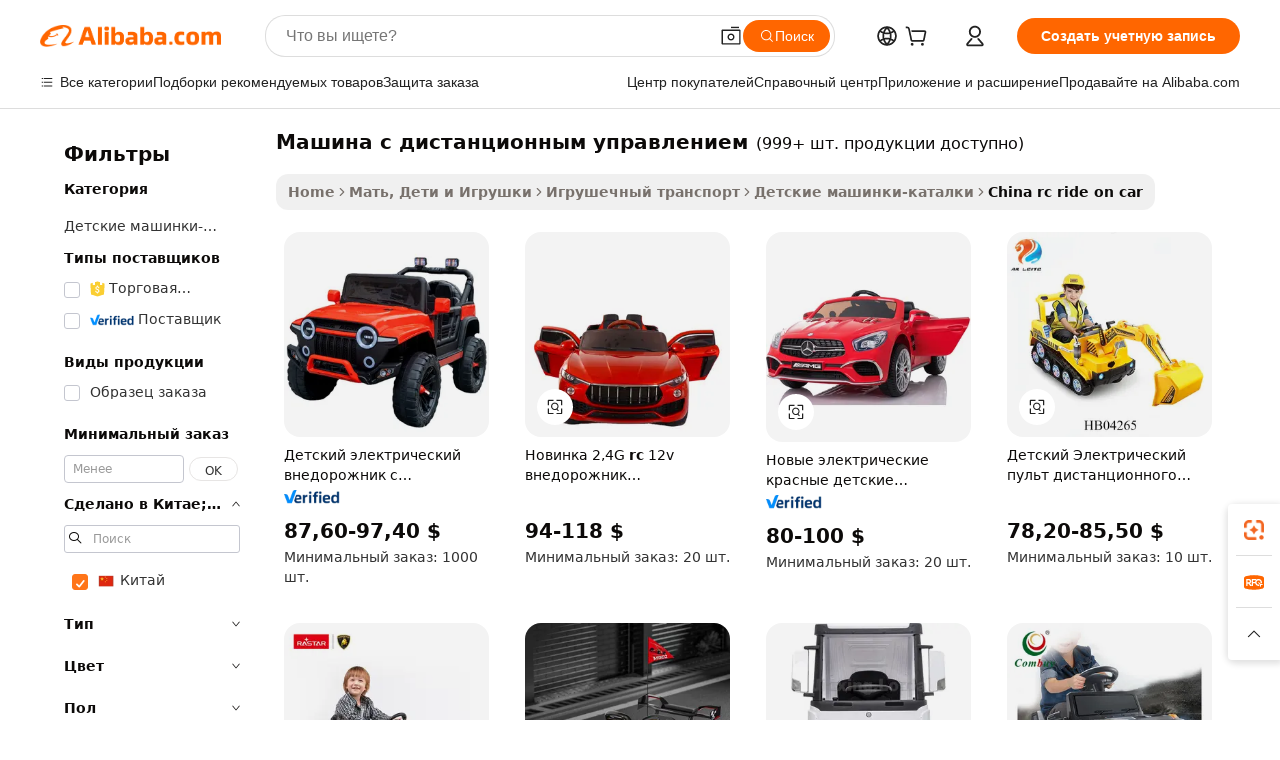

--- FILE ---
content_type: text/html;charset=UTF-8
request_url: https://russian.alibaba.com/Popular/CN_rc-ride-on-car-Trade.html
body_size: 190961
content:

<!-- screen_content -->
    <!-- tangram:5410 begin-->
    <!-- tangram:529998 begin-->

<!DOCTYPE html>
<html lang="ru" dir="ltr">
  <head>
        <script>
      window.__BB = {
        scene: window.__bb_scene || 'traffic-free-popular'
      };
      window.__BB.BB_CWV_IGNORE = {
          lcp_element: ['#icbu-buyer-pc-top-banner'],
          lcp_url: [],
        };
      window._timing = {}
      window._timing.first_start = Date.now();
      window.needLoginInspiration = Boolean();
      // 变量用于标记页面首次可见时间
      let firstVisibleTime = null;
      if (typeof document.hidden !== 'undefined') {
        // 页面首次加载时直接统计
        if (!document.hidden) {
          firstVisibleTime = Date.now();
          window.__BB_timex = 1
        } else {
          // 页面不可见时监听 visibilitychange 事件
          document.addEventListener('visibilitychange', () => {
            if (!document.hidden) {
              firstVisibleTime = Date.now();
              window.__BB_timex = firstVisibleTime - window.performance.timing.navigationStart
              window.__BB.firstVisibleTime = window.__BB_timex
              console.log("Page became visible after "+ window.__BB_timex + " ms");
            }
          }, { once: true });  // 确保只触发一次
        }
      } else {
        console.warn('Page Visibility API is not supported in this browser.');
      }
    </script>
        <meta name="data-spm" content="a2700">
        <meta name="aplus-xplug" content="NONE">
        <meta name="aplus-icbu-disable-umid" content="1">
        <meta name="google-translate-customization" content="9de59014edaf3b99-22e1cf3b5ca21786-g00bb439a5e9e5f8f-f">
    <meta name="yandex-verification" content="25a76ba8e4443bb3" />
    <meta name="msvalidate.01" content="E3FBF0E89B724C30844BF17C59608E8F" />
    <meta name="viewport" content="width=device-width, initial-scale=1.0, maximum-scale=5.0, user-scalable=yes">
        <link rel="preconnect" href="https://s.alicdn.com/" crossorigin>
    <link rel="dns-prefetch" href="https://s.alicdn.com">
                        <link rel="preload" href="" as="image">
        <link rel="preload" href="https://s.alicdn.com/@g/alilog/??aplus_plugin_icbufront/index.js,mlog/aplus_v2.js" as="script">
        <link rel="preload" href="https://s.alicdn.com/@img/imgextra/i2/O1CN0153JdbU26g4bILVOyC_!!6000000007690-2-tps-418-58.png" as="image">
        <script>
            window.__APLUS_ABRATE__ = {
        perf_group: 'control',
        scene: "traffic-free-popular",
      };
    </script>
    <meta name="aplus-mmstat-timeout" content="15000">
        <meta content="text/html; charset=utf-8" http-equiv="Content-Type">
          <title>машина с дистанционным управлением китай торговля, купить китай напрямую с завода производящего машина с дистанционным управлением на Alibaba.com</title>
      <meta name="keywords" content="">
      <meta name="description" content="">
            <meta name="pagetiming-rate" content="9">
      <meta name="pagetiming-resource-rate" content="4">
                    <link rel="canonical" href="https://www.alibaba.com/countrysearch/CN/rc-ride-on-car.html">
                              <link rel="alternate" hreflang="fr" href="https://french.alibaba.com/Popular/CN_rc-ride-on-car-Trade.html">
                  <link rel="alternate" hreflang="de" href="https://german.alibaba.com/Popular/CN_rc-ride-on-car-Trade.html">
                  <link rel="alternate" hreflang="pt" href="https://portuguese.alibaba.com/Popular/CN_rc-ride-on-car-Trade.html">
                  <link rel="alternate" hreflang="it" href="https://italian.alibaba.com/Popular/CN_rc-ride-on-car-Trade.html">
                  <link rel="alternate" hreflang="es" href="https://spanish.alibaba.com/Popular/CN_rc-ride-on-car-Trade.html">
                  <link rel="alternate" hreflang="ru" href="https://russian.alibaba.com/Popular/CN_rc-ride-on-car-Trade.html">
                  <link rel="alternate" hreflang="ko" href="https://korean.alibaba.com/Popular/CN_rc-ride-on-car-Trade.html">
                  <link rel="alternate" hreflang="ar" href="https://arabic.alibaba.com/Popular/CN_rc-ride-on-car-Trade.html">
                  <link rel="alternate" hreflang="ja" href="https://japanese.alibaba.com/Popular/CN_rc-ride-on-car-Trade.html">
                  <link rel="alternate" hreflang="tr" href="https://turkish.alibaba.com/Popular/CN_rc-ride-on-car-Trade.html">
                  <link rel="alternate" hreflang="th" href="https://thai.alibaba.com/Popular/CN_rc-ride-on-car-Trade.html">
                  <link rel="alternate" hreflang="vi" href="https://vietnamese.alibaba.com/Popular/CN_rc-ride-on-car-Trade.html">
                  <link rel="alternate" hreflang="nl" href="https://dutch.alibaba.com/Popular/CN_rc-ride-on-car-Trade.html">
                  <link rel="alternate" hreflang="he" href="https://hebrew.alibaba.com/Popular/CN_rc-ride-on-car-Trade.html">
                  <link rel="alternate" hreflang="id" href="https://indonesian.alibaba.com/Popular/CN_rc-ride-on-car-Trade.html">
                  <link rel="alternate" hreflang="hi" href="https://hindi.alibaba.com/Popular/CN_rc-ride-on-car-Trade.html">
                  <link rel="alternate" hreflang="en" href="https://www.alibaba.com/countrysearch/CN/rc-ride-on-car.html">
                  <link rel="alternate" hreflang="zh" href="https://chinese.alibaba.com/Popular/CN_rc-ride-on-car-Trade.html">
                  <link rel="alternate" hreflang="x-default" href="https://russian.alibaba.com/Popular/CN_rc-ride-on-car-Trade.html">
                                        <script>
      // Aplus 配置自动打点
      var queue = window.goldlog_queue || (window.goldlog_queue = []);
      var tags = ["button", "a", "div", "span", "i", "svg", "input", "li", "tr"];
      queue.push(
        {
          action: 'goldlog.appendMetaInfo',
          arguments: [
            'aplus-auto-exp',
            [
              {
                logkey: '/sc.ug_msite.new_product_exp',
                cssSelector: '[data-spm-exp]',
                props: ["data-spm-exp"],
              },
              {
                logkey: '/sc.ug_pc.seolist_product_exp',
                cssSelector: '.traffic-card-gallery',
                props: ["data-spm-exp"],
              }
            ]
          ]
        }
      )
      queue.push({
        action: 'goldlog.setMetaInfo',
        arguments: ['aplus-auto-clk', JSON.stringify(tags.map(tag =>({
          "logkey": "/sc.ug_msite.new_product_clk",
          tag,
          "filter": "data-spm-clk",
          "props": ["data-spm-clk"]
        })))],
      });
    </script>
  </head>
  <div id="icbu-header"><div id="the-new-header" data-version="4.4.0" data-tnh-auto-exp="tnh-expose" data-scenes="search-products" style="position: relative;background-color: #fff;border-bottom: 1px solid #ddd;box-sizing: border-box; font-family:Inter,SF Pro Text,Roboto,Helvetica Neue,Helvetica,Tahoma,Arial,PingFang SC,Microsoft YaHei;"><div style="display: flex;align-items:center;height: 72px;min-width: 1200px;max-width: 1580px;margin: 0 auto;padding: 0 40px;box-sizing: border-box;"><img style="height: 29px; width: 209px;" src="https://s.alicdn.com/@img/imgextra/i2/O1CN0153JdbU26g4bILVOyC_!!6000000007690-2-tps-418-58.png" alt="" /></div><div style="min-width: 1200px;max-width: 1580px;margin: 0 auto;overflow: hidden;font-size: 14px;display: flex;justify-content: space-between;padding: 0 40px;box-sizing: border-box;"><div style="display: flex; align-items: center; justify-content: space-between"><div style="position: relative; height: 36px; padding: 0 28px 0 20px">All categories</div><div style="position: relative; height: 36px; padding-right: 28px">Featured selections</div><div style="position: relative; height: 36px">Trade Assurance</div></div><div style="display: flex; align-items: center; justify-content: space-between"><div style="position: relative; height: 36px; padding-right: 28px">Buyer Central</div><div style="position: relative; height: 36px; padding-right: 28px">Help Center</div><div style="position: relative; height: 36px; padding-right: 28px">Get the app</div><div style="position: relative; height: 36px">Become a supplier</div></div></div></div></div></div>
  <body data-spm="7724857" style="min-height: calc(100vh + 1px)"><script 
id="beacon-aplus"   
src="//s.alicdn.com/@g/alilog/??aplus_plugin_icbufront/index.js,mlog/aplus_v2.js"
exparams="aplus=async&userid=&aplus&ali_beacon_id=&ali_apache_id=&ali_apache_track=&ali_apache_tracktmp=&eagleeye_traceid=2101f48217686538740175515e1352&ip=18%2e218%2e137%2e105&dmtrack_c={ali%5fresin%5ftrace%3dse%5frst%3dnull%7csp%5fviewtype%3dY%7cset%3d3%7cser%3d1007%7cpageId%3df9e06c7eb72945e0a9244112a9f88e23%7cm%5fpageid%3dnull%7cpvmi%3ddfd7122b8fd943e8a0376e40859843f5%7csek%5fsepd%3d%25D0%25BC%25D0%25B0%25D1%2588%25D0%25B8%25D0%25BD%25D0%25B0%2b%25D1%2581%2b%25D0%25B4%25D0%25B8%25D1%2581%25D1%2582%25D0%25B0%25D0%25BD%25D1%2586%25D0%25B8%25D0%25BE%25D0%25BD%25D0%25BD%25D1%258B%25D0%25BC%2b%25D1%2583%25D0%25BF%25D1%2580%25D0%25B0%25D0%25B2%25D0%25BB%25D0%25B5%25D0%25BD%25D0%25B8%25D0%25B5%25D0%25BC%7csek%3drc%2bride%2bon%2bcar%7cse%5fpn%3d1%7cp4pid%3dd8083ef3%2d9e70%2d4755%2d99c0%2d992f7124ea55%7csclkid%3dnull%7cforecast%5fpost%5fcate%3dnull%7cseo%5fnew%5fuser%5fflag%3dfalse%7ccategoryId%3d100002957%7cseo%5fsearch%5fmodel%5fupgrade%5fv2%3d2025070801%7cseo%5fmodule%5fcard%5f20240624%3d202406242%7clong%5ftext%5fgoogle%5ftranslate%5fv2%3d2407142%7cseo%5fcontent%5ftd%5fbottom%5ftext%5fupdate%5fkey%3d2025070801%7cseo%5fsearch%5fmodel%5fupgrade%5fv3%3d2025072201%7cdamo%5falt%5freplace%3d2485818%7cseo%5fsearch%5fmodel%5fmulti%5fupgrade%5fv3%3d2025081101%7cwap%5fcross%3d2007659%7cwap%5fcs%5faction%3d2005494%7cAPP%5fVisitor%5fActive%3d26705%7cseo%5fshowroom%5fgoods%5fmix%3d2005244%7cseo%5fdefault%5fcached%5flong%5ftext%5ffrom%5fnew%5fkeyword%5fstep%3d2024122502%7cshowroom%5fgeneral%5ftemplate%3d2005292%7cshowroom%5freview%3d20230308%7cwap%5fcs%5ftext%3dnull%7cstructured%5fdata%3d2025052702%7cseo%5fmulti%5fstyle%5ftext%5fupdate%3d2511182%7cpc%5fnew%5fheader%3dnull%7cseo%5fmeta%5fcate%5ftemplate%5fv1%3d2025042401%7cseo%5fmeta%5ftd%5fsearch%5fkeyword%5fstep%5fv1%3d2025040999%7cseo%5fshowroom%5fbiz%5fbabablog%3d2809001%7cshowroom%5fft%5flong%5ftext%5fbaks%3d80802%7cseo%5ffirstcache%3d2025121600%7cAPP%5fGrowing%5fBuyer%5fHigh%5fIntent%5fActive%3d25488%7cshowroom%5fpc%5fv2019%3d2104%7cAPP%5fProspecting%5fBuyer%3d26712%7ccache%5fcontrol%3d2481986%7cAPP%5fChurned%5fCore%5fBuyer%3d25463%7cseo%5fdefault%5fcached%5flong%5ftext%5fstep%3d24110802%7camp%5flighthouse%5fscore%5fimage%3d19657%7cseo%5fft%5ftranslate%5fgemini%3d25012003%7cwap%5fnode%5fssr%3d2015725%7cdataphant%5fopen%3d27030%7clongtext%5fmulti%5fstyle%5fexpand%5frussian%3d2510141%7cseo%5flongtext%5fgoogle%5fdata%5fsection%3d25021702%7cindustry%5fpopular%5ffloor%3dnull%7cwap%5fad%5fgoods%5fproduct%5finterval%3dnull%7cseo%5fgoods%5fbootom%5fwholesale%5flink%3dnull%7cseo%5fkeyword%5faatest%3d18%7cseo%5fmiddle%5fwholesale%5flink%3dnull%7cft%5flong%5ftext%5fenpand%5fstep2%3d121602%7cseo%5fft%5flongtext%5fexpand%5fstep3%3d25012102%7cseo%5fwap%5fheadercard%3d2006288%7cAPP%5fChurned%5fInactive%5fVisitor%3d25497%7cAPP%5fGrowing%5fBuyer%5fHigh%5fIntent%5fInactive%3d25484%7cseo%5fmeta%5ftd%5fmulti%5fkey%3d2025061801%7ctop%5frecommend%5f20250120%3d202501201%7clongtext%5fmulti%5fstyle%5fexpand%5ffrench%5fcopy%3d25091802%7clongtext%5fmulti%5fstyle%5fexpand%5ffrench%5fcopy%5fcopy%3d25092502%7clong%5ftext%5fpaa%3d220831%7cseo%5ffloor%5fexp%3dnull%7cseo%5fshowroom%5falgo%5flink%3d17764%7cseo%5fmeta%5ftd%5faib%5fgeneral%5fkey%3d2025091901%7ccountry%5findustry%3d202311033%7cshowroom%5fft%5flong%5ftext%5fenpand%5fstep1%3d101102%7cseo%5fshowroom%5fnorel%3dnull%7cplp%5fstyle%5f25%5fpc%3d202505222%7cseo%5fggs%5flayer%3d10010%7cquery%5fmutil%5flang%5ftranslate%3d2025060300%7cAPP%5fChurned%5fBuyer%3d25468%7cstream%5frender%5fperf%5fopt%3d2309181%7cwap%5fgoods%3d2007383%7cseo%5fshowroom%5fsimilar%5f20240614%3d202406142%7cchinese%5fopen%3d6307%7cquery%5fgpt%5ftranslate%3d20240820%7cad%5fproduct%5finterval%3dnull%7camp%5fto%5fpwa%3d2007359%7cplp%5faib%5fmulti%5fai%5fmeta%3d20250401%7cwap%5fsupplier%5fcontent%3dnull%7cpc%5ffree%5frefactoring%3d20220315%7cAPP%5fGrowing%5fBuyer%5fInactive%3d25476%7csso%5foem%5ffloor%3dnull%7cseo%5fpc%5fnew%5fview%5f20240807%3d202408072%7cseo%5fbottom%5ftext%5fentity%5fkey%5fcopy%3d2025062400%7cstream%5frender%3d433763%7cseo%5fmodule%5fcard%5f20240424%3d202404241%7cseo%5ftitle%5freplace%5f20191226%3d5841%7clongtext%5fmulti%5fstyle%5fexpand%3d25090802%7cgoogleweblight%3d6516%7clighthouse%5fbase64%3d2005760%7cAPP%5fProspecting%5fBuyer%5fActive%3d26719%7cad%5fgoods%5fproduct%5finterval%3dnull%7cseo%5fbottom%5fdeep%5fextend%5fkw%5fkey%3d2025071101%7clongtext%5fmulti%5fstyle%5fexpand%5fturkish%3d25102801%7cilink%5fuv%3d20240911%7cwap%5flist%5fwakeup%3d2005832%7ctpp%5fcrosslink%5fpc%3d20205311%7cseo%5ftop%5fbooth%3d18501%7cAPP%5fGrowing%5fBuyer%5fLess%5fActive%3d25472%7cseo%5fsearch%5fmodel%5fupgrade%5frank%3d2025092401%7cgoodslayer%3d7977%7cft%5flong%5ftext%5ftranslate%5fexpand%5fstep1%3d24110802%7cseo%5fheaderstyle%5ftraffic%5fkey%5fv1%3d2025072100%7ccrosslink%5fswitch%3d2008141%7cp4p%5foutline%3d20240328%7cseo%5fmeta%5ftd%5faib%5fv2%5fkey%3d2025091800%7crts%5fmulti%3d2008404%7cseo%5fad%5foptimization%5fkey%5fv2%3d2025072300%7cAPP%5fVisitor%5fLess%5fActive%3d26698%7cplp%5fstyle%5f25%3d202505192%7ccdn%5fvm%3d2007368%7cwap%5fad%5fproduct%5finterval%3dnull%7cseo%5fsearch%5fmodel%5fmulti%5fupgrade%5frank%3d2025092401%7cpc%5fcard%5fshare%3d2025081201%7cAPP%5fGrowing%5fBuyer%5fHigh%5fIntent%5fLess%5fActive%3d25480%7cgoods%5ftitle%5fsubstitute%3d9616%7cwap%5fscreen%5fexp%3d2025081400%7creact%5fheader%5ftest%3d202502182%7cpc%5fcs%5fcolor%3dnull%7cshowroom%5fft%5flong%5ftext%5ftest%3d72502%7cone%5ftap%5flogin%5fABTest%3d202308153%7cseo%5fhyh%5fshow%5ftags%3dnull%7cplp%5fstructured%5fdata%3d2508182%7cguide%5fdelete%3d2008526%7cseo%5findustry%5ftemplate%3dnull%7cseo%5fmeta%5ftd%5fmulti%5fes%5fkey%3d2025073101%7cseo%5fshowroom%5fdata%5fmix%3d19888%7csso%5ftop%5franking%5ffloor%3d20031%7cseo%5ftd%5fdeep%5fupgrade%5fkey%5fv3%3d2025081101%7cwap%5fue%5fone%3d2025111401%7cshowroom%5fto%5frts%5flink%3d2008480%7ccountrysearch%5ftest%3dnull%7cseo%5fplp%5fdate%5fv2%3d2025102701%7cshowroom%5flist%5fnew%5farrival%3d2811002%7cchannel%5famp%5fto%5fpwa%3dnull%7cseo%5fmulti%5fstyles%5flong%5ftext%3d2503172%7cseo%5fmeta%5ftext%5fmutli%5fcate%5ftemplate%5fv1%3d2025080801%7cseo%5fdefault%5fcached%5fmutil%5flong%5ftext%5fstep%3d24110436%7cseo%5faction%5fpoint%5ftype%3d22823%7cseo%5faib%5ftd%5flaunch%5f20240828%5fcopy%3d202408282%7cseo%5fshowroom%5fwholesale%5flink%3d2486142%7cseo%5fperf%5fimprove%3d2023999%7cseo%5fwap%5flist%5fbounce%5f01%3d2063%7cseo%5fwap%5flist%5fbounce%5f02%3d2128%7cAPP%5fGrowing%5fBuyer%5fActive%3d25492%7cvideolayer%3dnull%7cvideo%5fplay%3dnull%7cAPP%5fChurned%5fMember%5fInactive%3d25501%7cseo%5fgoogle%5fnew%5fstruct%3d438326%7cicbu%5falgo%5fp4p%5fseo%5fad%3d2025072300%7ctpp%5ftrace%3dseoKeyword%2dseoKeyword%5fv3%2dproduct%2dPRODUCT%5fFAIL}&pageid=12da89692101d0231768653874&hn=ensearchweb033001208035%2erg%2dus%2deast%2eus44&asid=AQAAAAAyhGtpK+KLJQAAAADLSAo7GoRKuQ==&treq=&tres=" async>
</script>
                        <!-- tangram:7430 begin-->
 <style>
   .traffic-card-gallery {display: flex;position: relative;flex-direction: column;justify-content: flex-start;border-radius: 0.5rem;background-color: #fff;padding: 0.5rem 0.5rem 1rem;overflow: hidden;font-size: 0.75rem;line-height: 1rem;}
   .product-price {
     b {
       font-size: 22px;
     }
   }
 </style>
<!-- tangram:7430 end-->
            <style>.component-left-filter-callback{display:flex;position:relative;margin-top:10px;height:1200px}.component-left-filter-callback img{width:200px}.component-left-filter-callback i{position:absolute;top:5%;left:50%}.related-search-wrapper{padding:.5rem;--tw-bg-opacity: 1;background-color:#fff;background-color:rgba(255,255,255,var(--tw-bg-opacity, 1));border-width:1px;border-color:var(--input)}.related-search-wrapper .related-search-box{margin:12px 16px}.related-search-wrapper .related-search-box .related-search-title{display:inline;float:start;color:#666;word-wrap:break-word;margin-right:12px;width:13%}.related-search-wrapper .related-search-box .related-search-content{display:flex;flex-wrap:wrap}.related-search-wrapper .related-search-box .related-search-content .related-search-link{margin-right:12px;width:23%;overflow:hidden;color:#666;text-overflow:ellipsis;white-space:nowrap}.product-title img{margin-right:.5rem;display:inline-block;height:1rem;vertical-align:sub}.product-price b{font-size:22px}.similar-icon{position:absolute;bottom:12px;z-index:2;right:12px}.rfq-card{display:inline-block;position:relative;box-sizing:border-box;margin-bottom:36px}.rfq-card .rfq-card-content{display:flex;position:relative;flex-direction:column;align-items:flex-start;background-size:cover;background-color:#fff;padding:12px;width:100%;height:100%}.rfq-card .rfq-card-content .rfq-card-icon{margin-top:50px}.rfq-card .rfq-card-content .rfq-card-icon img{width:45px}.rfq-card .rfq-card-content .rfq-card-top-title{margin-top:14px;color:#222;font-weight:400;font-size:16px}.rfq-card .rfq-card-content .rfq-card-title{margin-top:24px;color:#333;font-weight:800;font-size:20px}.rfq-card .rfq-card-content .rfq-card-input-box{margin-top:24px;width:100%}.rfq-card .rfq-card-content .rfq-card-input-box textarea{box-sizing:border-box;border:1px solid #ddd;border-radius:4px;background-color:#fff;padding:9px 12px;width:100%;height:88px;resize:none;color:#666;font-weight:400;font-size:13px;font-family:inherit}.rfq-card .rfq-card-content .rfq-card-button{margin-top:24px;border:1px solid #666;border-radius:16px;background-color:#fff;width:67%;color:#000;font-weight:700;font-size:14px;line-height:30px;text-align:center}[data-modulename^=ProductList-] div{contain-intrinsic-size:auto 500px}.traffic-card-gallery:hover{--tw-shadow: 0px 2px 6px 2px rgba(0,0,0,.12157);--tw-shadow-colored: 0px 2px 6px 2px var(--tw-shadow-color);box-shadow:0 0 #0000,0 0 #0000,0 2px 6px 2px #0000001f;box-shadow:var(--tw-ring-offset-shadow, 0 0 rgba(0,0,0,0)),var(--tw-ring-shadow, 0 0 rgba(0,0,0,0)),var(--tw-shadow);z-index:10}.traffic-card-gallery{position:relative;display:flex;flex-direction:column;justify-content:flex-start;overflow:hidden;border-radius:.75rem;--tw-bg-opacity: 1;background-color:#fff;background-color:rgba(255,255,255,var(--tw-bg-opacity, 1));padding:.5rem;font-size:.75rem;line-height:1rem}.traffic-card-list{position:relative;display:flex;height:292px;flex-direction:row;justify-content:flex-start;overflow:hidden;border-bottom-width:1px;--tw-bg-opacity: 1;background-color:#fff;background-color:rgba(255,255,255,var(--tw-bg-opacity, 1));padding:1rem;font-size:.75rem;line-height:1rem}.traffic-card-g-industry:hover{--tw-shadow: 0 0 10px rgba(0,0,0,.1);--tw-shadow-colored: 0 0 10px var(--tw-shadow-color);box-shadow:0 0 #0000,0 0 #0000,0 0 10px #0000001a;box-shadow:var(--tw-ring-offset-shadow, 0 0 rgba(0,0,0,0)),var(--tw-ring-shadow, 0 0 rgba(0,0,0,0)),var(--tw-shadow)}.traffic-card-g-industry{position:relative;border-radius:var(--radius);--tw-bg-opacity: 1;background-color:#fff;background-color:rgba(255,255,255,var(--tw-bg-opacity, 1));padding:1.25rem .75rem .75rem;font-size:.875rem;line-height:1.25rem}.module-filter-section-wrapper{max-height:none!important;overflow-x:hidden}*,:before,:after{--tw-border-spacing-x: 0;--tw-border-spacing-y: 0;--tw-translate-x: 0;--tw-translate-y: 0;--tw-rotate: 0;--tw-skew-x: 0;--tw-skew-y: 0;--tw-scale-x: 1;--tw-scale-y: 1;--tw-pan-x: ;--tw-pan-y: ;--tw-pinch-zoom: ;--tw-scroll-snap-strictness: proximity;--tw-gradient-from-position: ;--tw-gradient-via-position: ;--tw-gradient-to-position: ;--tw-ordinal: ;--tw-slashed-zero: ;--tw-numeric-figure: ;--tw-numeric-spacing: ;--tw-numeric-fraction: ;--tw-ring-inset: ;--tw-ring-offset-width: 0px;--tw-ring-offset-color: #fff;--tw-ring-color: rgba(59, 130, 246, .5);--tw-ring-offset-shadow: 0 0 rgba(0,0,0,0);--tw-ring-shadow: 0 0 rgba(0,0,0,0);--tw-shadow: 0 0 rgba(0,0,0,0);--tw-shadow-colored: 0 0 rgba(0,0,0,0);--tw-blur: ;--tw-brightness: ;--tw-contrast: ;--tw-grayscale: ;--tw-hue-rotate: ;--tw-invert: ;--tw-saturate: ;--tw-sepia: ;--tw-drop-shadow: ;--tw-backdrop-blur: ;--tw-backdrop-brightness: ;--tw-backdrop-contrast: ;--tw-backdrop-grayscale: ;--tw-backdrop-hue-rotate: ;--tw-backdrop-invert: ;--tw-backdrop-opacity: ;--tw-backdrop-saturate: ;--tw-backdrop-sepia: ;--tw-contain-size: ;--tw-contain-layout: ;--tw-contain-paint: ;--tw-contain-style: }::backdrop{--tw-border-spacing-x: 0;--tw-border-spacing-y: 0;--tw-translate-x: 0;--tw-translate-y: 0;--tw-rotate: 0;--tw-skew-x: 0;--tw-skew-y: 0;--tw-scale-x: 1;--tw-scale-y: 1;--tw-pan-x: ;--tw-pan-y: ;--tw-pinch-zoom: ;--tw-scroll-snap-strictness: proximity;--tw-gradient-from-position: ;--tw-gradient-via-position: ;--tw-gradient-to-position: ;--tw-ordinal: ;--tw-slashed-zero: ;--tw-numeric-figure: ;--tw-numeric-spacing: ;--tw-numeric-fraction: ;--tw-ring-inset: ;--tw-ring-offset-width: 0px;--tw-ring-offset-color: #fff;--tw-ring-color: rgba(59, 130, 246, .5);--tw-ring-offset-shadow: 0 0 rgba(0,0,0,0);--tw-ring-shadow: 0 0 rgba(0,0,0,0);--tw-shadow: 0 0 rgba(0,0,0,0);--tw-shadow-colored: 0 0 rgba(0,0,0,0);--tw-blur: ;--tw-brightness: ;--tw-contrast: ;--tw-grayscale: ;--tw-hue-rotate: ;--tw-invert: ;--tw-saturate: ;--tw-sepia: ;--tw-drop-shadow: ;--tw-backdrop-blur: ;--tw-backdrop-brightness: ;--tw-backdrop-contrast: ;--tw-backdrop-grayscale: ;--tw-backdrop-hue-rotate: ;--tw-backdrop-invert: ;--tw-backdrop-opacity: ;--tw-backdrop-saturate: ;--tw-backdrop-sepia: ;--tw-contain-size: ;--tw-contain-layout: ;--tw-contain-paint: ;--tw-contain-style: }*,:before,:after{box-sizing:border-box;border-width:0;border-style:solid;border-color:#e5e7eb}:before,:after{--tw-content: ""}html,:host{line-height:1.5;-webkit-text-size-adjust:100%;-moz-tab-size:4;-o-tab-size:4;tab-size:4;font-family:ui-sans-serif,system-ui,-apple-system,Segoe UI,Roboto,Ubuntu,Cantarell,Noto Sans,sans-serif,"Apple Color Emoji","Segoe UI Emoji",Segoe UI Symbol,"Noto Color Emoji";font-feature-settings:normal;font-variation-settings:normal;-webkit-tap-highlight-color:transparent}body{margin:0;line-height:inherit}hr{height:0;color:inherit;border-top-width:1px}abbr:where([title]){text-decoration:underline;-webkit-text-decoration:underline dotted;text-decoration:underline dotted}h1,h2,h3,h4,h5,h6{font-size:inherit;font-weight:inherit}a{color:inherit;text-decoration:inherit}b,strong{font-weight:bolder}code,kbd,samp,pre{font-family:ui-monospace,SFMono-Regular,Menlo,Monaco,Consolas,Liberation Mono,Courier New,monospace;font-feature-settings:normal;font-variation-settings:normal;font-size:1em}small{font-size:80%}sub,sup{font-size:75%;line-height:0;position:relative;vertical-align:baseline}sub{bottom:-.25em}sup{top:-.5em}table{text-indent:0;border-color:inherit;border-collapse:collapse}button,input,optgroup,select,textarea{font-family:inherit;font-feature-settings:inherit;font-variation-settings:inherit;font-size:100%;font-weight:inherit;line-height:inherit;letter-spacing:inherit;color:inherit;margin:0;padding:0}button,select{text-transform:none}button,input:where([type=button]),input:where([type=reset]),input:where([type=submit]){-webkit-appearance:button;background-color:transparent;background-image:none}:-moz-focusring{outline:auto}:-moz-ui-invalid{box-shadow:none}progress{vertical-align:baseline}::-webkit-inner-spin-button,::-webkit-outer-spin-button{height:auto}[type=search]{-webkit-appearance:textfield;outline-offset:-2px}::-webkit-search-decoration{-webkit-appearance:none}::-webkit-file-upload-button{-webkit-appearance:button;font:inherit}summary{display:list-item}blockquote,dl,dd,h1,h2,h3,h4,h5,h6,hr,figure,p,pre{margin:0}fieldset{margin:0;padding:0}legend{padding:0}ol,ul,menu{list-style:none;margin:0;padding:0}dialog{padding:0}textarea{resize:vertical}input::-moz-placeholder,textarea::-moz-placeholder{opacity:1;color:#9ca3af}input::placeholder,textarea::placeholder{opacity:1;color:#9ca3af}button,[role=button]{cursor:pointer}:disabled{cursor:default}img,svg,video,canvas,audio,iframe,embed,object{display:block;vertical-align:middle}img,video{max-width:100%;height:auto}[hidden]:where(:not([hidden=until-found])){display:none}:root{--background: hsl(0, 0%, 100%);--foreground: hsl(20, 14.3%, 4.1%);--card: hsl(0, 0%, 100%);--card-foreground: hsl(20, 14.3%, 4.1%);--popover: hsl(0, 0%, 100%);--popover-foreground: hsl(20, 14.3%, 4.1%);--primary: hsl(24, 100%, 50%);--primary-foreground: hsl(60, 9.1%, 97.8%);--secondary: hsl(60, 4.8%, 95.9%);--secondary-foreground: #333;--muted: hsl(60, 4.8%, 95.9%);--muted-foreground: hsl(25, 5.3%, 44.7%);--accent: hsl(60, 4.8%, 95.9%);--accent-foreground: hsl(24, 9.8%, 10%);--destructive: hsl(0, 84.2%, 60.2%);--destructive-foreground: hsl(60, 9.1%, 97.8%);--border: hsl(20, 5.9%, 90%);--input: hsl(20, 5.9%, 90%);--ring: hsl(24.6, 95%, 53.1%);--radius: 1rem}.dark{--background: hsl(20, 14.3%, 4.1%);--foreground: hsl(60, 9.1%, 97.8%);--card: hsl(20, 14.3%, 4.1%);--card-foreground: hsl(60, 9.1%, 97.8%);--popover: hsl(20, 14.3%, 4.1%);--popover-foreground: hsl(60, 9.1%, 97.8%);--primary: hsl(20.5, 90.2%, 48.2%);--primary-foreground: hsl(60, 9.1%, 97.8%);--secondary: hsl(12, 6.5%, 15.1%);--secondary-foreground: hsl(60, 9.1%, 97.8%);--muted: hsl(12, 6.5%, 15.1%);--muted-foreground: hsl(24, 5.4%, 63.9%);--accent: hsl(12, 6.5%, 15.1%);--accent-foreground: hsl(60, 9.1%, 97.8%);--destructive: hsl(0, 72.2%, 50.6%);--destructive-foreground: hsl(60, 9.1%, 97.8%);--border: hsl(12, 6.5%, 15.1%);--input: hsl(12, 6.5%, 15.1%);--ring: hsl(20.5, 90.2%, 48.2%)}*{border-color:#e7e5e4;border-color:var(--border)}body{background-color:#fff;background-color:var(--background);color:#0c0a09;color:var(--foreground)}.il-sr-only{position:absolute;width:1px;height:1px;padding:0;margin:-1px;overflow:hidden;clip:rect(0,0,0,0);white-space:nowrap;border-width:0}.il-invisible{visibility:hidden}.il-fixed{position:fixed}.il-absolute{position:absolute}.il-relative{position:relative}.il-sticky{position:sticky}.il-inset-0{inset:0}.il--bottom-12{bottom:-3rem}.il--top-12{top:-3rem}.il-bottom-0{bottom:0}.il-bottom-2{bottom:.5rem}.il-bottom-3{bottom:.75rem}.il-bottom-4{bottom:1rem}.il-end-0{right:0}.il-end-2{right:.5rem}.il-end-3{right:.75rem}.il-end-4{right:1rem}.il-left-0{left:0}.il-left-3{left:.75rem}.il-right-0{right:0}.il-right-2{right:.5rem}.il-right-3{right:.75rem}.il-start-0{left:0}.il-start-1\/2{left:50%}.il-start-2{left:.5rem}.il-start-3{left:.75rem}.il-start-\[50\%\]{left:50%}.il-top-0{top:0}.il-top-1\/2{top:50%}.il-top-16{top:4rem}.il-top-4{top:1rem}.il-top-\[50\%\]{top:50%}.il-z-10{z-index:10}.il-z-50{z-index:50}.il-z-\[9999\]{z-index:9999}.il-col-span-4{grid-column:span 4 / span 4}.il-m-0{margin:0}.il-m-3{margin:.75rem}.il-m-auto{margin:auto}.il-mx-auto{margin-left:auto;margin-right:auto}.il-my-3{margin-top:.75rem;margin-bottom:.75rem}.il-my-5{margin-top:1.25rem;margin-bottom:1.25rem}.il-my-auto{margin-top:auto;margin-bottom:auto}.\!il-mb-4{margin-bottom:1rem!important}.il--mt-4{margin-top:-1rem}.il-mb-0{margin-bottom:0}.il-mb-1{margin-bottom:.25rem}.il-mb-2{margin-bottom:.5rem}.il-mb-3{margin-bottom:.75rem}.il-mb-4{margin-bottom:1rem}.il-mb-5{margin-bottom:1.25rem}.il-mb-6{margin-bottom:1.5rem}.il-mb-8{margin-bottom:2rem}.il-mb-\[-0\.75rem\]{margin-bottom:-.75rem}.il-mb-\[0\.125rem\]{margin-bottom:.125rem}.il-me-1{margin-right:.25rem}.il-me-2{margin-right:.5rem}.il-me-3{margin-right:.75rem}.il-me-auto{margin-right:auto}.il-mr-1{margin-right:.25rem}.il-mr-2{margin-right:.5rem}.il-ms-1{margin-left:.25rem}.il-ms-4{margin-left:1rem}.il-ms-5{margin-left:1.25rem}.il-ms-8{margin-left:2rem}.il-ms-\[\.375rem\]{margin-left:.375rem}.il-ms-auto{margin-left:auto}.il-mt-0{margin-top:0}.il-mt-0\.5{margin-top:.125rem}.il-mt-1{margin-top:.25rem}.il-mt-2{margin-top:.5rem}.il-mt-3{margin-top:.75rem}.il-mt-4{margin-top:1rem}.il-mt-6{margin-top:1.5rem}.il-line-clamp-1{overflow:hidden;display:-webkit-box;-webkit-box-orient:vertical;-webkit-line-clamp:1}.il-line-clamp-2{overflow:hidden;display:-webkit-box;-webkit-box-orient:vertical;-webkit-line-clamp:2}.il-line-clamp-6{overflow:hidden;display:-webkit-box;-webkit-box-orient:vertical;-webkit-line-clamp:6}.il-inline-block{display:inline-block}.il-inline{display:inline}.il-flex{display:flex}.il-inline-flex{display:inline-flex}.il-grid{display:grid}.il-aspect-square{aspect-ratio:1 / 1}.il-size-5{width:1.25rem;height:1.25rem}.il-h-1{height:.25rem}.il-h-10{height:2.5rem}.il-h-11{height:2.75rem}.il-h-20{height:5rem}.il-h-24{height:6rem}.il-h-3\.5{height:.875rem}.il-h-4{height:1rem}.il-h-40{height:10rem}.il-h-6{height:1.5rem}.il-h-8{height:2rem}.il-h-9{height:2.25rem}.il-h-\[150px\]{height:150px}.il-h-\[152px\]{height:152px}.il-h-\[18\.25rem\]{height:18.25rem}.il-h-\[292px\]{height:292px}.il-h-\[600px\]{height:600px}.il-h-auto{height:auto}.il-h-fit{height:-moz-fit-content;height:fit-content}.il-h-full{height:100%}.il-h-screen{height:100vh}.il-max-h-\[100vh\]{max-height:100vh}.il-w-1\/2{width:50%}.il-w-10{width:2.5rem}.il-w-10\/12{width:83.333333%}.il-w-4{width:1rem}.il-w-6{width:1.5rem}.il-w-64{width:16rem}.il-w-7\/12{width:58.333333%}.il-w-72{width:18rem}.il-w-8{width:2rem}.il-w-8\/12{width:66.666667%}.il-w-9{width:2.25rem}.il-w-9\/12{width:75%}.il-w-\[200px\]{width:200px}.il-w-\[84px\]{width:84px}.il-w-fit{width:-moz-fit-content;width:fit-content}.il-w-full{width:100%}.il-w-screen{width:100vw}.il-min-w-0{min-width:0px}.il-min-w-3{min-width:.75rem}.il-min-w-\[1200px\]{min-width:1200px}.il-max-w-\[1000px\]{max-width:1000px}.il-max-w-\[1580px\]{max-width:1580px}.il-max-w-full{max-width:100%}.il-max-w-lg{max-width:32rem}.il-flex-1{flex:1 1 0%}.il-flex-shrink-0,.il-shrink-0{flex-shrink:0}.il-flex-grow-0,.il-grow-0{flex-grow:0}.il-basis-24{flex-basis:6rem}.il-basis-full{flex-basis:100%}.il-origin-\[--radix-tooltip-content-transform-origin\]{transform-origin:var(--radix-tooltip-content-transform-origin)}.il--translate-x-1\/2{--tw-translate-x: -50%;transform:translate(-50%,var(--tw-translate-y)) rotate(var(--tw-rotate)) skew(var(--tw-skew-x)) skewY(var(--tw-skew-y)) scaleX(var(--tw-scale-x)) scaleY(var(--tw-scale-y));transform:translate(var(--tw-translate-x),var(--tw-translate-y)) rotate(var(--tw-rotate)) skew(var(--tw-skew-x)) skewY(var(--tw-skew-y)) scaleX(var(--tw-scale-x)) scaleY(var(--tw-scale-y))}.il--translate-y-1\/2{--tw-translate-y: -50%;transform:translate(var(--tw-translate-x),-50%) rotate(var(--tw-rotate)) skew(var(--tw-skew-x)) skewY(var(--tw-skew-y)) scaleX(var(--tw-scale-x)) scaleY(var(--tw-scale-y));transform:translate(var(--tw-translate-x),var(--tw-translate-y)) rotate(var(--tw-rotate)) skew(var(--tw-skew-x)) skewY(var(--tw-skew-y)) scaleX(var(--tw-scale-x)) scaleY(var(--tw-scale-y))}.il-translate-x-\[-50\%\]{--tw-translate-x: -50%;transform:translate(-50%,var(--tw-translate-y)) rotate(var(--tw-rotate)) skew(var(--tw-skew-x)) skewY(var(--tw-skew-y)) scaleX(var(--tw-scale-x)) scaleY(var(--tw-scale-y));transform:translate(var(--tw-translate-x),var(--tw-translate-y)) rotate(var(--tw-rotate)) skew(var(--tw-skew-x)) skewY(var(--tw-skew-y)) scaleX(var(--tw-scale-x)) scaleY(var(--tw-scale-y))}.il-translate-y-\[-50\%\]{--tw-translate-y: -50%;transform:translate(var(--tw-translate-x),-50%) rotate(var(--tw-rotate)) skew(var(--tw-skew-x)) skewY(var(--tw-skew-y)) scaleX(var(--tw-scale-x)) scaleY(var(--tw-scale-y));transform:translate(var(--tw-translate-x),var(--tw-translate-y)) rotate(var(--tw-rotate)) skew(var(--tw-skew-x)) skewY(var(--tw-skew-y)) scaleX(var(--tw-scale-x)) scaleY(var(--tw-scale-y))}.il-rotate-90{--tw-rotate: 90deg;transform:translate(var(--tw-translate-x),var(--tw-translate-y)) rotate(90deg) skew(var(--tw-skew-x)) skewY(var(--tw-skew-y)) scaleX(var(--tw-scale-x)) scaleY(var(--tw-scale-y));transform:translate(var(--tw-translate-x),var(--tw-translate-y)) rotate(var(--tw-rotate)) skew(var(--tw-skew-x)) skewY(var(--tw-skew-y)) scaleX(var(--tw-scale-x)) scaleY(var(--tw-scale-y))}@keyframes il-pulse{50%{opacity:.5}}.il-animate-pulse{animation:il-pulse 2s cubic-bezier(.4,0,.6,1) infinite}@keyframes il-spin{to{transform:rotate(360deg)}}.il-animate-spin{animation:il-spin 1s linear infinite}.il-cursor-pointer{cursor:pointer}.il-list-disc{list-style-type:disc}.il-grid-cols-2{grid-template-columns:repeat(2,minmax(0,1fr))}.il-grid-cols-4{grid-template-columns:repeat(4,minmax(0,1fr))}.il-flex-row{flex-direction:row}.il-flex-col{flex-direction:column}.il-flex-col-reverse{flex-direction:column-reverse}.il-flex-wrap{flex-wrap:wrap}.il-flex-nowrap{flex-wrap:nowrap}.il-items-start{align-items:flex-start}.il-items-center{align-items:center}.il-items-baseline{align-items:baseline}.il-justify-start{justify-content:flex-start}.il-justify-end{justify-content:flex-end}.il-justify-center{justify-content:center}.il-justify-between{justify-content:space-between}.il-gap-1{gap:.25rem}.il-gap-1\.5{gap:.375rem}.il-gap-10{gap:2.5rem}.il-gap-2{gap:.5rem}.il-gap-3{gap:.75rem}.il-gap-4{gap:1rem}.il-gap-8{gap:2rem}.il-gap-\[\.0938rem\]{gap:.0938rem}.il-gap-\[\.375rem\]{gap:.375rem}.il-gap-\[0\.125rem\]{gap:.125rem}.\!il-gap-x-5{-moz-column-gap:1.25rem!important;column-gap:1.25rem!important}.\!il-gap-y-5{row-gap:1.25rem!important}.il-space-y-1\.5>:not([hidden])~:not([hidden]){--tw-space-y-reverse: 0;margin-top:calc(.375rem * (1 - var(--tw-space-y-reverse)));margin-top:.375rem;margin-top:calc(.375rem * calc(1 - var(--tw-space-y-reverse)));margin-bottom:0rem;margin-bottom:calc(.375rem * var(--tw-space-y-reverse))}.il-space-y-4>:not([hidden])~:not([hidden]){--tw-space-y-reverse: 0;margin-top:calc(1rem * (1 - var(--tw-space-y-reverse)));margin-top:1rem;margin-top:calc(1rem * calc(1 - var(--tw-space-y-reverse)));margin-bottom:0rem;margin-bottom:calc(1rem * var(--tw-space-y-reverse))}.il-overflow-hidden{overflow:hidden}.il-overflow-y-auto{overflow-y:auto}.il-overflow-y-scroll{overflow-y:scroll}.il-truncate{overflow:hidden;text-overflow:ellipsis;white-space:nowrap}.il-text-ellipsis{text-overflow:ellipsis}.il-whitespace-normal{white-space:normal}.il-whitespace-nowrap{white-space:nowrap}.il-break-normal{word-wrap:normal;word-break:normal}.il-break-words{word-wrap:break-word}.il-break-all{word-break:break-all}.il-rounded{border-radius:.25rem}.il-rounded-2xl{border-radius:1rem}.il-rounded-\[0\.5rem\]{border-radius:.5rem}.il-rounded-\[1\.25rem\]{border-radius:1.25rem}.il-rounded-full{border-radius:9999px}.il-rounded-lg{border-radius:1rem;border-radius:var(--radius)}.il-rounded-md{border-radius:calc(1rem - 2px);border-radius:calc(var(--radius) - 2px)}.il-rounded-sm{border-radius:calc(1rem - 4px);border-radius:calc(var(--radius) - 4px)}.il-rounded-xl{border-radius:.75rem}.il-border,.il-border-\[1px\]{border-width:1px}.il-border-b,.il-border-b-\[1px\]{border-bottom-width:1px}.il-border-solid{border-style:solid}.il-border-none{border-style:none}.il-border-\[\#222\]{--tw-border-opacity: 1;border-color:#222;border-color:rgba(34,34,34,var(--tw-border-opacity, 1))}.il-border-\[\#DDD\]{--tw-border-opacity: 1;border-color:#ddd;border-color:rgba(221,221,221,var(--tw-border-opacity, 1))}.il-border-foreground{border-color:#0c0a09;border-color:var(--foreground)}.il-border-input{border-color:#e7e5e4;border-color:var(--input)}.il-bg-\[\#F8F8F8\]{--tw-bg-opacity: 1;background-color:#f8f8f8;background-color:rgba(248,248,248,var(--tw-bg-opacity, 1))}.il-bg-\[\#d9d9d963\]{background-color:#d9d9d963}.il-bg-accent{background-color:#f5f5f4;background-color:var(--accent)}.il-bg-background{background-color:#fff;background-color:var(--background)}.il-bg-black{--tw-bg-opacity: 1;background-color:#000;background-color:rgba(0,0,0,var(--tw-bg-opacity, 1))}.il-bg-black\/80{background-color:#000c}.il-bg-destructive{background-color:#ef4444;background-color:var(--destructive)}.il-bg-gray-300{--tw-bg-opacity: 1;background-color:#d1d5db;background-color:rgba(209,213,219,var(--tw-bg-opacity, 1))}.il-bg-muted{background-color:#f5f5f4;background-color:var(--muted)}.il-bg-orange-500{--tw-bg-opacity: 1;background-color:#f97316;background-color:rgba(249,115,22,var(--tw-bg-opacity, 1))}.il-bg-popover{background-color:#fff;background-color:var(--popover)}.il-bg-primary{background-color:#f60;background-color:var(--primary)}.il-bg-secondary{background-color:#f5f5f4;background-color:var(--secondary)}.il-bg-transparent{background-color:transparent}.il-bg-white{--tw-bg-opacity: 1;background-color:#fff;background-color:rgba(255,255,255,var(--tw-bg-opacity, 1))}.il-bg-opacity-80{--tw-bg-opacity: .8}.il-bg-cover{background-size:cover}.il-bg-no-repeat{background-repeat:no-repeat}.il-fill-black{fill:#000}.il-object-cover{-o-object-fit:cover;object-fit:cover}.il-p-0{padding:0}.il-p-1{padding:.25rem}.il-p-2{padding:.5rem}.il-p-3{padding:.75rem}.il-p-4{padding:1rem}.il-p-5{padding:1.25rem}.il-p-6{padding:1.5rem}.il-px-2{padding-left:.5rem;padding-right:.5rem}.il-px-3{padding-left:.75rem;padding-right:.75rem}.il-py-0\.5{padding-top:.125rem;padding-bottom:.125rem}.il-py-1\.5{padding-top:.375rem;padding-bottom:.375rem}.il-py-10{padding-top:2.5rem;padding-bottom:2.5rem}.il-py-2{padding-top:.5rem;padding-bottom:.5rem}.il-py-3{padding-top:.75rem;padding-bottom:.75rem}.il-pb-0{padding-bottom:0}.il-pb-3{padding-bottom:.75rem}.il-pb-4{padding-bottom:1rem}.il-pb-8{padding-bottom:2rem}.il-pe-0{padding-right:0}.il-pe-2{padding-right:.5rem}.il-pe-3{padding-right:.75rem}.il-pe-4{padding-right:1rem}.il-pe-6{padding-right:1.5rem}.il-pe-8{padding-right:2rem}.il-pe-\[12px\]{padding-right:12px}.il-pe-\[3\.25rem\]{padding-right:3.25rem}.il-pl-4{padding-left:1rem}.il-ps-0{padding-left:0}.il-ps-2{padding-left:.5rem}.il-ps-3{padding-left:.75rem}.il-ps-4{padding-left:1rem}.il-ps-6{padding-left:1.5rem}.il-ps-8{padding-left:2rem}.il-ps-\[12px\]{padding-left:12px}.il-ps-\[3\.25rem\]{padding-left:3.25rem}.il-pt-10{padding-top:2.5rem}.il-pt-4{padding-top:1rem}.il-pt-5{padding-top:1.25rem}.il-pt-6{padding-top:1.5rem}.il-pt-7{padding-top:1.75rem}.il-text-center{text-align:center}.il-text-start{text-align:left}.il-text-2xl{font-size:1.5rem;line-height:2rem}.il-text-base{font-size:1rem;line-height:1.5rem}.il-text-lg{font-size:1.125rem;line-height:1.75rem}.il-text-sm{font-size:.875rem;line-height:1.25rem}.il-text-xl{font-size:1.25rem;line-height:1.75rem}.il-text-xs{font-size:.75rem;line-height:1rem}.il-font-\[600\]{font-weight:600}.il-font-bold{font-weight:700}.il-font-medium{font-weight:500}.il-font-normal{font-weight:400}.il-font-semibold{font-weight:600}.il-leading-3{line-height:.75rem}.il-leading-4{line-height:1rem}.il-leading-\[1\.43\]{line-height:1.43}.il-leading-\[18px\]{line-height:18px}.il-leading-\[26px\]{line-height:26px}.il-leading-none{line-height:1}.il-tracking-tight{letter-spacing:-.025em}.il-text-\[\#00820D\]{--tw-text-opacity: 1;color:#00820d;color:rgba(0,130,13,var(--tw-text-opacity, 1))}.il-text-\[\#222\]{--tw-text-opacity: 1;color:#222;color:rgba(34,34,34,var(--tw-text-opacity, 1))}.il-text-\[\#444\]{--tw-text-opacity: 1;color:#444;color:rgba(68,68,68,var(--tw-text-opacity, 1))}.il-text-\[\#4B1D1F\]{--tw-text-opacity: 1;color:#4b1d1f;color:rgba(75,29,31,var(--tw-text-opacity, 1))}.il-text-\[\#767676\]{--tw-text-opacity: 1;color:#767676;color:rgba(118,118,118,var(--tw-text-opacity, 1))}.il-text-\[\#D04A0A\]{--tw-text-opacity: 1;color:#d04a0a;color:rgba(208,74,10,var(--tw-text-opacity, 1))}.il-text-\[\#F7421E\]{--tw-text-opacity: 1;color:#f7421e;color:rgba(247,66,30,var(--tw-text-opacity, 1))}.il-text-\[\#FF6600\]{--tw-text-opacity: 1;color:#f60;color:rgba(255,102,0,var(--tw-text-opacity, 1))}.il-text-\[\#f7421e\]{--tw-text-opacity: 1;color:#f7421e;color:rgba(247,66,30,var(--tw-text-opacity, 1))}.il-text-destructive-foreground{color:#fafaf9;color:var(--destructive-foreground)}.il-text-foreground{color:#0c0a09;color:var(--foreground)}.il-text-muted-foreground{color:#78716c;color:var(--muted-foreground)}.il-text-popover-foreground{color:#0c0a09;color:var(--popover-foreground)}.il-text-primary{color:#f60;color:var(--primary)}.il-text-primary-foreground{color:#fafaf9;color:var(--primary-foreground)}.il-text-secondary-foreground{color:#333;color:var(--secondary-foreground)}.il-text-white{--tw-text-opacity: 1;color:#fff;color:rgba(255,255,255,var(--tw-text-opacity, 1))}.il-underline{text-decoration-line:underline}.il-line-through{text-decoration-line:line-through}.il-underline-offset-4{text-underline-offset:4px}.il-opacity-5{opacity:.05}.il-opacity-70{opacity:.7}.il-shadow-\[0_2px_6px_2px_rgba\(0\,0\,0\,0\.12\)\]{--tw-shadow: 0 2px 6px 2px rgba(0,0,0,.12);--tw-shadow-colored: 0 2px 6px 2px var(--tw-shadow-color);box-shadow:0 0 #0000,0 0 #0000,0 2px 6px 2px #0000001f;box-shadow:var(--tw-ring-offset-shadow, 0 0 rgba(0,0,0,0)),var(--tw-ring-shadow, 0 0 rgba(0,0,0,0)),var(--tw-shadow)}.il-shadow-cards{--tw-shadow: 0 0 10px rgba(0,0,0,.1);--tw-shadow-colored: 0 0 10px var(--tw-shadow-color);box-shadow:0 0 #0000,0 0 #0000,0 0 10px #0000001a;box-shadow:var(--tw-ring-offset-shadow, 0 0 rgba(0,0,0,0)),var(--tw-ring-shadow, 0 0 rgba(0,0,0,0)),var(--tw-shadow)}.il-shadow-lg{--tw-shadow: 0 10px 15px -3px rgba(0, 0, 0, .1), 0 4px 6px -4px rgba(0, 0, 0, .1);--tw-shadow-colored: 0 10px 15px -3px var(--tw-shadow-color), 0 4px 6px -4px var(--tw-shadow-color);box-shadow:0 0 #0000,0 0 #0000,0 10px 15px -3px #0000001a,0 4px 6px -4px #0000001a;box-shadow:var(--tw-ring-offset-shadow, 0 0 rgba(0,0,0,0)),var(--tw-ring-shadow, 0 0 rgba(0,0,0,0)),var(--tw-shadow)}.il-shadow-md{--tw-shadow: 0 4px 6px -1px rgba(0, 0, 0, .1), 0 2px 4px -2px rgba(0, 0, 0, .1);--tw-shadow-colored: 0 4px 6px -1px var(--tw-shadow-color), 0 2px 4px -2px var(--tw-shadow-color);box-shadow:0 0 #0000,0 0 #0000,0 4px 6px -1px #0000001a,0 2px 4px -2px #0000001a;box-shadow:var(--tw-ring-offset-shadow, 0 0 rgba(0,0,0,0)),var(--tw-ring-shadow, 0 0 rgba(0,0,0,0)),var(--tw-shadow)}.il-outline-none{outline:2px solid transparent;outline-offset:2px}.il-outline-1{outline-width:1px}.il-ring-offset-background{--tw-ring-offset-color: var(--background)}.il-transition-colors{transition-property:color,background-color,border-color,text-decoration-color,fill,stroke;transition-timing-function:cubic-bezier(.4,0,.2,1);transition-duration:.15s}.il-transition-opacity{transition-property:opacity;transition-timing-function:cubic-bezier(.4,0,.2,1);transition-duration:.15s}.il-transition-transform{transition-property:transform;transition-timing-function:cubic-bezier(.4,0,.2,1);transition-duration:.15s}.il-duration-200{transition-duration:.2s}.il-duration-300{transition-duration:.3s}.il-ease-in-out{transition-timing-function:cubic-bezier(.4,0,.2,1)}@keyframes enter{0%{opacity:1;opacity:var(--tw-enter-opacity, 1);transform:translateZ(0) scaleZ(1) rotate(0);transform:translate3d(var(--tw-enter-translate-x, 0),var(--tw-enter-translate-y, 0),0) scale3d(var(--tw-enter-scale, 1),var(--tw-enter-scale, 1),var(--tw-enter-scale, 1)) rotate(var(--tw-enter-rotate, 0))}}@keyframes exit{to{opacity:1;opacity:var(--tw-exit-opacity, 1);transform:translateZ(0) scaleZ(1) rotate(0);transform:translate3d(var(--tw-exit-translate-x, 0),var(--tw-exit-translate-y, 0),0) scale3d(var(--tw-exit-scale, 1),var(--tw-exit-scale, 1),var(--tw-exit-scale, 1)) rotate(var(--tw-exit-rotate, 0))}}.il-animate-in{animation-name:enter;animation-duration:.15s;--tw-enter-opacity: initial;--tw-enter-scale: initial;--tw-enter-rotate: initial;--tw-enter-translate-x: initial;--tw-enter-translate-y: initial}.il-fade-in-0{--tw-enter-opacity: 0}.il-zoom-in-95{--tw-enter-scale: .95}.il-duration-200{animation-duration:.2s}.il-duration-300{animation-duration:.3s}.il-ease-in-out{animation-timing-function:cubic-bezier(.4,0,.2,1)}.no-scrollbar::-webkit-scrollbar{display:none}.no-scrollbar{-ms-overflow-style:none;scrollbar-width:none}.longtext-style-inmodel h2{margin-bottom:.5rem;margin-top:1rem;font-size:1rem;line-height:1.5rem;font-weight:700}.first-of-type\:il-ms-4:first-of-type{margin-left:1rem}.hover\:il-bg-\[\#f4f4f4\]:hover{--tw-bg-opacity: 1;background-color:#f4f4f4;background-color:rgba(244,244,244,var(--tw-bg-opacity, 1))}.hover\:il-bg-accent:hover{background-color:#f5f5f4;background-color:var(--accent)}.hover\:il-text-accent-foreground:hover{color:#1c1917;color:var(--accent-foreground)}.hover\:il-text-foreground:hover{color:#0c0a09;color:var(--foreground)}.hover\:il-underline:hover{text-decoration-line:underline}.hover\:il-opacity-100:hover{opacity:1}.hover\:il-opacity-90:hover{opacity:.9}.focus\:il-outline-none:focus{outline:2px solid transparent;outline-offset:2px}.focus\:il-ring-2:focus{--tw-ring-offset-shadow: var(--tw-ring-inset) 0 0 0 var(--tw-ring-offset-width) var(--tw-ring-offset-color);--tw-ring-shadow: var(--tw-ring-inset) 0 0 0 calc(2px + var(--tw-ring-offset-width)) var(--tw-ring-color);box-shadow:var(--tw-ring-offset-shadow),var(--tw-ring-shadow),0 0 #0000;box-shadow:var(--tw-ring-offset-shadow),var(--tw-ring-shadow),var(--tw-shadow, 0 0 rgba(0,0,0,0))}.focus\:il-ring-ring:focus{--tw-ring-color: var(--ring)}.focus\:il-ring-offset-2:focus{--tw-ring-offset-width: 2px}.focus-visible\:il-outline-none:focus-visible{outline:2px solid transparent;outline-offset:2px}.focus-visible\:il-ring-2:focus-visible{--tw-ring-offset-shadow: var(--tw-ring-inset) 0 0 0 var(--tw-ring-offset-width) var(--tw-ring-offset-color);--tw-ring-shadow: var(--tw-ring-inset) 0 0 0 calc(2px + var(--tw-ring-offset-width)) var(--tw-ring-color);box-shadow:var(--tw-ring-offset-shadow),var(--tw-ring-shadow),0 0 #0000;box-shadow:var(--tw-ring-offset-shadow),var(--tw-ring-shadow),var(--tw-shadow, 0 0 rgba(0,0,0,0))}.focus-visible\:il-ring-ring:focus-visible{--tw-ring-color: var(--ring)}.focus-visible\:il-ring-offset-2:focus-visible{--tw-ring-offset-width: 2px}.active\:il-bg-primary:active{background-color:#f60;background-color:var(--primary)}.active\:il-bg-white:active{--tw-bg-opacity: 1;background-color:#fff;background-color:rgba(255,255,255,var(--tw-bg-opacity, 1))}.disabled\:il-pointer-events-none:disabled{pointer-events:none}.disabled\:il-opacity-10:disabled{opacity:.1}.il-group:hover .group-hover\:il-visible{visibility:visible}.il-group:hover .group-hover\:il-scale-110{--tw-scale-x: 1.1;--tw-scale-y: 1.1;transform:translate(var(--tw-translate-x),var(--tw-translate-y)) rotate(var(--tw-rotate)) skew(var(--tw-skew-x)) skewY(var(--tw-skew-y)) scaleX(1.1) scaleY(1.1);transform:translate(var(--tw-translate-x),var(--tw-translate-y)) rotate(var(--tw-rotate)) skew(var(--tw-skew-x)) skewY(var(--tw-skew-y)) scaleX(var(--tw-scale-x)) scaleY(var(--tw-scale-y))}.il-group:hover .group-hover\:il-underline{text-decoration-line:underline}.data-\[state\=open\]\:il-animate-in[data-state=open]{animation-name:enter;animation-duration:.15s;--tw-enter-opacity: initial;--tw-enter-scale: initial;--tw-enter-rotate: initial;--tw-enter-translate-x: initial;--tw-enter-translate-y: initial}.data-\[state\=closed\]\:il-animate-out[data-state=closed]{animation-name:exit;animation-duration:.15s;--tw-exit-opacity: initial;--tw-exit-scale: initial;--tw-exit-rotate: initial;--tw-exit-translate-x: initial;--tw-exit-translate-y: initial}.data-\[state\=closed\]\:il-fade-out-0[data-state=closed]{--tw-exit-opacity: 0}.data-\[state\=open\]\:il-fade-in-0[data-state=open]{--tw-enter-opacity: 0}.data-\[state\=closed\]\:il-zoom-out-95[data-state=closed]{--tw-exit-scale: .95}.data-\[state\=open\]\:il-zoom-in-95[data-state=open]{--tw-enter-scale: .95}.data-\[side\=bottom\]\:il-slide-in-from-top-2[data-side=bottom]{--tw-enter-translate-y: -.5rem}.data-\[side\=left\]\:il-slide-in-from-right-2[data-side=left]{--tw-enter-translate-x: .5rem}.data-\[side\=right\]\:il-slide-in-from-left-2[data-side=right]{--tw-enter-translate-x: -.5rem}.data-\[side\=top\]\:il-slide-in-from-bottom-2[data-side=top]{--tw-enter-translate-y: .5rem}@media (min-width: 640px){.sm\:il-flex-row{flex-direction:row}.sm\:il-justify-end{justify-content:flex-end}.sm\:il-gap-2\.5{gap:.625rem}.sm\:il-space-x-2>:not([hidden])~:not([hidden]){--tw-space-x-reverse: 0;margin-right:0rem;margin-right:calc(.5rem * var(--tw-space-x-reverse));margin-left:calc(.5rem * (1 - var(--tw-space-x-reverse)));margin-left:.5rem;margin-left:calc(.5rem * calc(1 - var(--tw-space-x-reverse)))}.sm\:il-rounded-lg{border-radius:1rem;border-radius:var(--radius)}.sm\:il-text-left{text-align:left}}.rtl\:il-translate-x-\[50\%\]:where([dir=rtl],[dir=rtl] *){--tw-translate-x: 50%;transform:translate(50%,var(--tw-translate-y)) rotate(var(--tw-rotate)) skew(var(--tw-skew-x)) skewY(var(--tw-skew-y)) scaleX(var(--tw-scale-x)) scaleY(var(--tw-scale-y));transform:translate(var(--tw-translate-x),var(--tw-translate-y)) rotate(var(--tw-rotate)) skew(var(--tw-skew-x)) skewY(var(--tw-skew-y)) scaleX(var(--tw-scale-x)) scaleY(var(--tw-scale-y))}.rtl\:il-scale-\[-1\]:where([dir=rtl],[dir=rtl] *){--tw-scale-x: -1;--tw-scale-y: -1;transform:translate(var(--tw-translate-x),var(--tw-translate-y)) rotate(var(--tw-rotate)) skew(var(--tw-skew-x)) skewY(var(--tw-skew-y)) scaleX(-1) scaleY(-1);transform:translate(var(--tw-translate-x),var(--tw-translate-y)) rotate(var(--tw-rotate)) skew(var(--tw-skew-x)) skewY(var(--tw-skew-y)) scaleX(var(--tw-scale-x)) scaleY(var(--tw-scale-y))}.rtl\:il-scale-x-\[-1\]:where([dir=rtl],[dir=rtl] *){--tw-scale-x: -1;transform:translate(var(--tw-translate-x),var(--tw-translate-y)) rotate(var(--tw-rotate)) skew(var(--tw-skew-x)) skewY(var(--tw-skew-y)) scaleX(-1) scaleY(var(--tw-scale-y));transform:translate(var(--tw-translate-x),var(--tw-translate-y)) rotate(var(--tw-rotate)) skew(var(--tw-skew-x)) skewY(var(--tw-skew-y)) scaleX(var(--tw-scale-x)) scaleY(var(--tw-scale-y))}.rtl\:il-flex-row-reverse:where([dir=rtl],[dir=rtl] *){flex-direction:row-reverse}.\[\&\>svg\]\:il-size-3\.5>svg{width:.875rem;height:.875rem}
</style>
            <style>.switch-to-popover-trigger{position:relative}.switch-to-popover-trigger .switch-to-popover-content{position:absolute;left:50%;z-index:9999;cursor:default}html[dir=rtl] .switch-to-popover-trigger .switch-to-popover-content{left:auto;right:50%}.switch-to-popover-trigger .switch-to-popover-content .down-arrow{width:0;height:0;border-left:11px solid transparent;border-right:11px solid transparent;border-bottom:12px solid #222;transform:translate(-50%);filter:drop-shadow(0 -2px 2px rgba(0,0,0,.05));z-index:1}html[dir=rtl] .switch-to-popover-trigger .switch-to-popover-content .down-arrow{transform:translate(50%)}.switch-to-popover-trigger .switch-to-popover-content .content-container{background-color:#222;border-radius:12px;padding:16px;color:#fff;transform:translate(-50%);width:320px;height:-moz-fit-content;height:fit-content;display:flex;justify-content:space-between;align-items:start}html[dir=rtl] .switch-to-popover-trigger .switch-to-popover-content .content-container{transform:translate(50%)}.switch-to-popover-trigger .switch-to-popover-content .content-container .content .title{font-size:14px;line-height:18px;font-weight:400}.switch-to-popover-trigger .switch-to-popover-content .content-container .actions{display:flex;justify-content:start;align-items:center;gap:12px;margin-top:12px}.switch-to-popover-trigger .switch-to-popover-content .content-container .actions .switch-button{background-color:#fff;color:#222;border-radius:999px;padding:4px 8px;font-weight:600;font-size:12px;line-height:16px;cursor:pointer}.switch-to-popover-trigger .switch-to-popover-content .content-container .actions .choose-another-button{color:#fff;padding:4px 8px;font-weight:600;font-size:12px;line-height:16px;cursor:pointer}.switch-to-popover-trigger .switch-to-popover-content .content-container .close-button{cursor:pointer}.tnh-message-content .tnh-messages-nodata .tnh-messages-nodata-info .img{width:100%;height:101px;margin-top:40px;margin-bottom:20px;background:url(https://s.alicdn.com/@img/imgextra/i4/O1CN01lnw1WK1bGeXDIoBnB_!!6000000003438-2-tps-399-303.png) no-repeat center center;background-size:133px 101px}#popup-root .functional-content .thirdpart-login .icon-facebook{background-image:url(https://s.alicdn.com/@img/imgextra/i1/O1CN01hUG9f21b67dGOuB2W_!!6000000003415-55-tps-40-40.svg)}#popup-root .functional-content .thirdpart-login .icon-google{background-image:url(https://s.alicdn.com/@img/imgextra/i1/O1CN01Qd3ZsM1C2aAxLHO2h_!!6000000000023-2-tps-120-120.png)}#popup-root .functional-content .thirdpart-login .icon-linkedin{background-image:url(https://s.alicdn.com/@img/imgextra/i1/O1CN01qVG1rv1lNCYkhep7t_!!6000000004806-55-tps-40-40.svg)}.tnh-logo{z-index:9999;display:flex;flex-shrink:0;width:185px;height:22px;background:url(https://s.alicdn.com/@img/imgextra/i2/O1CN0153JdbU26g4bILVOyC_!!6000000007690-2-tps-418-58.png) no-repeat 0 0;background-size:auto 22px;cursor:pointer}html[dir=rtl] .tnh-logo{background:url(https://s.alicdn.com/@img/imgextra/i2/O1CN0153JdbU26g4bILVOyC_!!6000000007690-2-tps-418-58.png) no-repeat 100% 0}.tnh-new-logo{width:185px;background:url(https://s.alicdn.com/@img/imgextra/i1/O1CN01e5zQ2S1cAWz26ivMo_!!6000000003560-2-tps-920-110.png) no-repeat 0 0;background-size:auto 22px;height:22px}html[dir=rtl] .tnh-new-logo{background:url(https://s.alicdn.com/@img/imgextra/i1/O1CN01e5zQ2S1cAWz26ivMo_!!6000000003560-2-tps-920-110.png) no-repeat 100% 0}.source-in-europe{display:flex;gap:32px;padding:0 10px}.source-in-europe .divider{flex-shrink:0;width:1px;background-color:#ddd}.source-in-europe .sie_info{flex-shrink:0;width:520px}.source-in-europe .sie_info .sie_info-logo{display:inline-block!important;height:28px}.source-in-europe .sie_info .sie_info-title{margin-top:24px;font-weight:700;font-size:20px;line-height:26px}.source-in-europe .sie_info .sie_info-description{margin-top:8px;font-size:14px;line-height:18px}.source-in-europe .sie_info .sie_info-sell-list{margin-top:24px;display:flex;flex-wrap:wrap;justify-content:space-between;gap:16px}.source-in-europe .sie_info .sie_info-sell-list-item{width:calc(50% - 8px);display:flex;align-items:center;padding:20px 16px;gap:12px;border-radius:12px;font-size:14px;line-height:18px;font-weight:600}.source-in-europe .sie_info .sie_info-sell-list-item img{width:28px;height:28px}.source-in-europe .sie_info .sie_info-btn{display:inline-block;min-width:240px;margin-top:24px;margin-bottom:30px;padding:13px 24px;background-color:#f60;opacity:.9;color:#fff!important;border-radius:99px;font-size:16px;font-weight:600;line-height:22px;-webkit-text-decoration:none;text-decoration:none;text-align:center;cursor:pointer;border:none}.source-in-europe .sie_info .sie_info-btn:hover{opacity:1}.source-in-europe .sie_cards{display:flex;flex-grow:1}.source-in-europe .sie_cards .sie_cards-product-list{display:flex;flex-grow:1;flex-wrap:wrap;justify-content:space-between;gap:32px 16px;max-height:376px;overflow:hidden}.source-in-europe .sie_cards .sie_cards-product-list.lt-14{justify-content:flex-start}.source-in-europe .sie_cards .sie_cards-product{width:110px;height:172px;display:flex;flex-direction:column;align-items:center;color:#222;box-sizing:border-box}.source-in-europe .sie_cards .sie_cards-product .img{display:flex;justify-content:center;align-items:center;position:relative;width:88px;height:88px;overflow:hidden;border-radius:88px}.source-in-europe .sie_cards .sie_cards-product .img img{width:88px;height:88px;-o-object-fit:cover;object-fit:cover}.source-in-europe .sie_cards .sie_cards-product .img:after{content:"";background-color:#0000001a;position:absolute;left:0;top:0;width:100%;height:100%}html[dir=rtl] .source-in-europe .sie_cards .sie_cards-product .img:after{left:auto;right:0}.source-in-europe .sie_cards .sie_cards-product .text{font-size:12px;line-height:16px;display:-webkit-box;overflow:hidden;text-overflow:ellipsis;-webkit-box-orient:vertical;-webkit-line-clamp:1}.source-in-europe .sie_cards .sie_cards-product .sie_cards-product-title{margin-top:12px;color:#222}.source-in-europe .sie_cards .sie_cards-product .sie_cards-product-sell,.source-in-europe .sie_cards .sie_cards-product .sie_cards-product-country-list{margin-top:4px;color:#767676}.source-in-europe .sie_cards .sie_cards-product .sie_cards-product-country-list{display:flex;gap:8px}.source-in-europe .sie_cards .sie_cards-product .sie_cards-product-country-list.one-country{gap:4px}.source-in-europe .sie_cards .sie_cards-product .sie_cards-product-country-list img{width:18px;height:13px}.source-in-europe.source-in-europe-europages .sie_info-btn{background-color:#7faf0d}.source-in-europe.source-in-europe-europages .sie_info-sell-list-item{background-color:#f2f7e7}.source-in-europe.source-in-europe-europages .sie_card{background:#7faf0d0d}.source-in-europe.source-in-europe-wlw .sie_info-btn{background-color:#0060df}.source-in-europe.source-in-europe-wlw .sie_info-sell-list-item{background-color:#f1f5fc}.source-in-europe.source-in-europe-wlw .sie_card{background:#0060df0d}.whatsapp-widget-content{display:flex;justify-content:space-between;gap:32px;align-items:center;width:100%;height:100%}.whatsapp-widget-content-left{display:flex;flex-direction:column;align-items:flex-start;gap:20px;flex:1 0 0;max-width:720px}.whatsapp-widget-content-left-image{width:138px;height:32px}.whatsapp-widget-content-left-content-title{color:#222;font-family:Inter;font-size:32px;font-style:normal;font-weight:700;line-height:42px;letter-spacing:0;margin-bottom:8px}.whatsapp-widget-content-left-content-info{color:#666;font-family:Inter;font-size:20px;font-style:normal;font-weight:400;line-height:26px;letter-spacing:0}.whatsapp-widget-content-left-button{display:flex;height:48px;padding:0 20px;justify-content:center;align-items:center;border-radius:24px;background:#d64000;overflow:hidden;color:#fff;text-align:center;text-overflow:ellipsis;font-family:Inter;font-size:16px;font-style:normal;font-weight:600;line-height:22px;line-height:var(--PC-Heading-S-line-height, 22px);letter-spacing:0;letter-spacing:var(--PC-Heading-S-tracking, 0)}.whatsapp-widget-content-right{display:flex;height:270px;flex-direction:row;align-items:center}.whatsapp-widget-content-right-QRCode{border-top-left-radius:20px;border-bottom-left-radius:20px;display:flex;height:270px;min-width:284px;padding:0 24px;flex-direction:column;justify-content:center;align-items:center;background:#ece8dd;gap:24px}html[dir=rtl] .whatsapp-widget-content-right-QRCode{border-radius:0 20px 20px 0}.whatsapp-widget-content-right-QRCode-container{width:144px;height:144px;padding:12px;border-radius:20px;background:#fff}.whatsapp-widget-content-right-QRCode-text{color:#767676;text-align:center;font-family:SF Pro Text;font-size:16px;font-style:normal;font-weight:400;line-height:19px;letter-spacing:0}.whatsapp-widget-content-right-image{border-top-right-radius:20px;border-bottom-right-radius:20px;width:270px;height:270px;aspect-ratio:1/1}html[dir=rtl] .whatsapp-widget-content-right-image{border-radius:20px 0 0 20px}.tnh-sub-title{padding-left:12px;margin-left:13px;position:relative;color:#222;-webkit-text-decoration:none;text-decoration:none;white-space:nowrap;font-weight:600;font-size:20px;line-height:22px}html[dir=rtl] .tnh-sub-title{padding-left:0;padding-right:12px;margin-left:0;margin-right:13px}.tnh-sub-title:active{-webkit-text-decoration:none;text-decoration:none}.tnh-sub-title:before{content:"";height:24px;width:1px;position:absolute;display:inline-block;background-color:#222;left:0;top:50%;transform:translateY(-50%)}html[dir=rtl] .tnh-sub-title:before{left:auto;right:0}.popup-content{margin:auto;background:#fff;width:50%;padding:5px;border:1px solid #d7d7d7}[role=tooltip].popup-content{width:200px;box-shadow:0 0 3px #00000029;border-radius:5px}.popup-overlay{background:#00000080}[data-popup=tooltip].popup-overlay{background:transparent}.popup-arrow{filter:drop-shadow(0 -3px 3px rgba(0,0,0,.16));color:#fff;stroke-width:2px;stroke:#d7d7d7;stroke-dasharray:30px;stroke-dashoffset:-54px;inset:0}.tnh-badge{position:relative}.tnh-badge i{position:absolute;top:-8px;left:50%;height:16px;padding:0 6px;border-radius:8px;background-color:#e52828;color:#fff;font-style:normal;font-size:12px;line-height:16px}html[dir=rtl] .tnh-badge i{left:auto;right:50%}.tnh-badge-nf i{position:relative;top:auto;left:auto;height:16px;padding:0 8px;border-radius:8px;background-color:#e52828;color:#fff;font-style:normal;font-size:12px;line-height:16px}html[dir=rtl] .tnh-badge-nf i{left:auto;right:auto}.tnh-button{display:block;flex-shrink:0;height:36px;padding:0 24px;outline:none;border-radius:9999px;background-color:#f60;color:#fff!important;text-align:center;font-weight:600;font-size:14px;line-height:36px;cursor:pointer}.tnh-button:active{-webkit-text-decoration:none;text-decoration:none;transform:scale(.9)}.tnh-button:hover{background-color:#d04a0a}@keyframes circle-360-ltr{0%{transform:rotate(0)}to{transform:rotate(360deg)}}@keyframes circle-360-rtl{0%{transform:rotate(0)}to{transform:rotate(-360deg)}}.circle-360{animation:circle-360-ltr infinite 1s linear;-webkit-animation:circle-360-ltr infinite 1s linear}html[dir=rtl] .circle-360{animation:circle-360-rtl infinite 1s linear;-webkit-animation:circle-360-rtl infinite 1s linear}.tnh-loading{display:flex;align-items:center;justify-content:center;width:100%}.tnh-loading .tnh-icon{color:#ddd;font-size:40px}#the-new-header.tnh-fixed{position:fixed;top:0;left:0;border-bottom:1px solid #ddd;background-color:#fff!important}html[dir=rtl] #the-new-header.tnh-fixed{left:auto;right:0}.tnh-overlay{position:fixed;top:0;left:0;width:100%;height:100vh}html[dir=rtl] .tnh-overlay{left:auto;right:0}.tnh-icon{display:inline-block;width:1em;height:1em;margin-right:6px;overflow:hidden;vertical-align:-.15em;fill:currentColor}html[dir=rtl] .tnh-icon{margin-right:0;margin-left:6px}.tnh-hide{display:none}.tnh-more{color:#222!important;-webkit-text-decoration:underline!important;text-decoration:underline!important}#the-new-header.tnh-dark{background-color:transparent;color:#fff}#the-new-header.tnh-dark a:link,#the-new-header.tnh-dark a:visited,#the-new-header.tnh-dark a:hover,#the-new-header.tnh-dark a:active,#the-new-header.tnh-dark .tnh-sign-in{color:#fff}#the-new-header.tnh-dark .functional-content a{color:#222}#the-new-header.tnh-dark .tnh-logo{background:url(https://s.alicdn.com/@logo/logo_en_dark_horizontal_default_full.png) no-repeat 0 0;background-size:auto 22px}#the-new-header.tnh-dark .tnh-new-logo{background:url(https://s.alicdn.com/@logo/logo_en_dark_horizontal_default_full.png) no-repeat 0 0;background-size:auto 22px}#the-new-header.tnh-dark .tnh-sub-title{color:#fff}#the-new-header.tnh-dark .tnh-sub-title:before{content:"";height:24px;width:1px;position:absolute;display:inline-block;background-color:#fff;left:0;top:50%;transform:translateY(-50%)}html[dir=rtl] #the-new-header.tnh-dark .tnh-sub-title:before{left:auto;right:0}#the-new-header.tnh-white,#the-new-header.tnh-white-overlay{background-color:#fff;color:#222}#the-new-header.tnh-white a:link,#the-new-header.tnh-white-overlay a:link,#the-new-header.tnh-white a:visited,#the-new-header.tnh-white-overlay a:visited,#the-new-header.tnh-white a:hover,#the-new-header.tnh-white-overlay a:hover,#the-new-header.tnh-white a:active,#the-new-header.tnh-white-overlay a:active,#the-new-header.tnh-white .tnh-sign-in,#the-new-header.tnh-white-overlay .tnh-sign-in{color:#222}#the-new-header.tnh-white .tnh-logo,#the-new-header.tnh-white-overlay .tnh-logo{background:url(https://s.alicdn.com/@logo/logo_en_light_horizontal_default_full.png) no-repeat 0 0;background-size:209px 29px}#the-new-header.tnh-white .tnh-new-logo,#the-new-header.tnh-white-overlay .tnh-new-logo{background:url(https://s.alicdn.com/@logo/logo_en_light_horizontal_default_full.png) no-repeat 0 0;background-size:auto 22px}#the-new-header.tnh-white .tnh-sub-title,#the-new-header.tnh-white-overlay .tnh-sub-title{color:#222}#the-new-header.tnh-white{border-bottom:1px solid #ddd;background-color:#fff!important}#the-new-header.tnh-no-border{border:none}#the-new-header.tnh-transparent{background-color:transparent!important;border-bottom:none!important}@keyframes color-change-to-fff{0%{background:transparent}to{background:#fff}}#the-new-header.tnh-white-overlay{animation:color-change-to-fff .1s cubic-bezier(.65,0,.35,1);-webkit-animation:color-change-to-fff .1s cubic-bezier(.65,0,.35,1)}.ta-content .ta-card{display:flex;align-items:center;justify-content:flex-start;width:49%;height:120px;margin-bottom:20px;padding:20px;border-radius:16px;background-color:#f7f7f7}.ta-content .ta-card .img{width:70px;height:70px;background-size:70px 70px}.ta-content .ta-card .text{display:flex;align-items:center;justify-content:space-between;width:calc(100% - 76px);margin-left:16px;font-size:20px;line-height:26px}html[dir=rtl] .ta-content .ta-card .text{margin-left:0;margin-right:16px}.ta-content .ta-card .text h3{max-width:200px;margin-right:8px;text-align:left;font-weight:600;font-size:14px}html[dir=rtl] .ta-content .ta-card .text h3{margin-right:0;margin-left:8px;text-align:right}.ta-content .ta-card .text .tnh-icon{flex-shrink:0;font-size:24px}.ta-content .ta-card .text .tnh-icon.rtl{transform:scaleX(-1)}.ta-content{display:flex;justify-content:space-between}.ta-content .info{width:50%;margin:40px 40px 40px 134px}html[dir=rtl] .ta-content .info{margin:40px 134px 40px 40px}.ta-content .info h3{display:block;margin:20px 0 28px;font-weight:600;font-size:32px;line-height:40px}.ta-content .info .img{width:212px;height:32px}.ta-content .info .tnh-button{display:block;width:180px;color:#fff}.ta-content .cards{display:flex;flex-shrink:0;flex-wrap:wrap;justify-content:space-between;width:716px}.help-center-content{display:flex;justify-content:center;gap:40px}.help-center-content .hc-item{display:flex;flex-direction:column;align-items:center;justify-content:center;width:280px;height:144px;border:1px solid #ddd;font-size:14px}.help-center-content .hc-item .tnh-icon{margin-bottom:14px;font-size:40px;line-height:40px}.help-center-content .help-center-links{min-width:250px;margin-left:40px;padding-left:40px;border-left:1px solid #ddd}html[dir=rtl] .help-center-content .help-center-links{margin-left:0;margin-right:40px;padding-left:0;padding-right:40px;border-left:none;border-right:1px solid #ddd}.help-center-content .help-center-links a{display:block;padding:12px 14px;outline:none;color:#222;-webkit-text-decoration:none;text-decoration:none;font-size:14px}.help-center-content .help-center-links a:hover{-webkit-text-decoration:underline!important;text-decoration:underline!important}.get-the-app-content-tnh{display:flex;justify-content:center;flex:0 0 auto}.get-the-app-content-tnh .info-tnh .title-tnh{font-weight:700;font-size:20px;margin-bottom:20px}.get-the-app-content-tnh .info-tnh .content-wrapper{display:flex;justify-content:center}.get-the-app-content-tnh .info-tnh .content-tnh{margin-right:40px;width:300px;font-size:16px}html[dir=rtl] .get-the-app-content-tnh .info-tnh .content-tnh{margin-right:0;margin-left:40px}.get-the-app-content-tnh .info-tnh a{-webkit-text-decoration:underline!important;text-decoration:underline!important}.get-the-app-content-tnh .download{display:flex}.get-the-app-content-tnh .download .store{display:flex;flex-direction:column;margin-right:40px}html[dir=rtl] .get-the-app-content-tnh .download .store{margin-right:0;margin-left:40px}.get-the-app-content-tnh .download .store a{margin-bottom:20px}.get-the-app-content-tnh .download .store a img{height:44px}.get-the-app-content-tnh .download .qr img{height:120px}.get-the-app-content-tnh-wrapper{display:flex;justify-content:center;align-items:start;height:100%}.get-the-app-content-tnh-divider{width:1px;height:100%;background-color:#ddd;margin:0 67px;flex:0 0 auto}.tnh-alibaba-lens-install-btn{background-color:#f60;height:48px;border-radius:65px;padding:0 24px;margin-left:71px;color:#fff;flex:0 0 auto;display:flex;align-items:center;border:none;cursor:pointer;font-size:16px;font-weight:600;line-height:22px}html[dir=rtl] .tnh-alibaba-lens-install-btn{margin-left:0;margin-right:71px}.tnh-alibaba-lens-install-btn img{width:24px;height:24px}.tnh-alibaba-lens-install-btn span{margin-left:8px}html[dir=rtl] .tnh-alibaba-lens-install-btn span{margin-left:0;margin-right:8px}.tnh-alibaba-lens-info{display:flex;margin-bottom:20px;font-size:16px}.tnh-alibaba-lens-info div{width:400px}.tnh-alibaba-lens-title{color:#222;font-family:Inter;font-size:20px;font-weight:700;line-height:26px;margin-bottom:20px}.tnh-alibaba-lens-extra{-webkit-text-decoration:underline!important;text-decoration:underline!important;font-size:16px;font-style:normal;font-weight:400;line-height:22px}.featured-content{display:flex;justify-content:center;gap:40px}.featured-content .card-links{min-width:250px;margin-left:40px;padding-left:40px;border-left:1px solid #ddd}html[dir=rtl] .featured-content .card-links{margin-left:0;margin-right:40px;padding-left:0;padding-right:40px;border-left:none;border-right:1px solid #ddd}.featured-content .card-links a{display:block;padding:14px;outline:none;-webkit-text-decoration:none;text-decoration:none;font-size:14px}.featured-content .card-links a:hover{-webkit-text-decoration:underline!important;text-decoration:underline!important}.featured-content .featured-item{display:flex;flex-direction:column;align-items:center;justify-content:center;width:280px;height:144px;border:1px solid #ddd;color:#222;font-size:14px}.featured-content .featured-item .tnh-icon{margin-bottom:14px;font-size:40px;line-height:40px}.buyer-central-content{display:flex;justify-content:space-between;gap:30px;margin:auto 20px;font-size:14px}.buyer-central-content .bcc-item{width:20%}.buyer-central-content .bcc-item .bcc-item-title,.buyer-central-content .bcc-item .bcc-item-child{margin-bottom:18px}.buyer-central-content .bcc-item .bcc-item-title{font-weight:600}.buyer-central-content .bcc-item .bcc-item-child a:hover{-webkit-text-decoration:underline!important;text-decoration:underline!important}.become-supplier-content{display:flex;justify-content:center;gap:40px}.become-supplier-content a{display:flex;flex-direction:column;align-items:center;justify-content:center;width:280px;height:144px;padding:0 20px;border:1px solid #ddd;font-size:14px}.become-supplier-content a .tnh-icon{margin-bottom:14px;font-size:40px;line-height:40px}.become-supplier-content a .become-supplier-content-desc{height:44px;text-align:center}@keyframes sub-header-title-hover{0%{transform:scaleX(.4);-webkit-transform:scaleX(.4)}to{transform:scaleX(1);-webkit-transform:scaleX(1)}}.sub-header{min-width:1200px;max-width:1580px;height:36px;margin:0 auto;overflow:hidden;font-size:14px}.sub-header .sub-header-top{position:absolute;bottom:0;z-index:2;width:100%;min-width:1200px;max-width:1600px;height:36px;margin:0 auto;background-color:transparent}.sub-header .sub-header-default{display:flex;justify-content:space-between;width:100%;height:40px;padding:0 40px}.sub-header .sub-header-default .sub-header-main,.sub-header .sub-header-default .sub-header-sub{display:flex;align-items:center;justify-content:space-between;gap:28px}.sub-header .sub-header-default .sub-header-main .sh-current-item .animated-tab-content,.sub-header .sub-header-default .sub-header-sub .sh-current-item .animated-tab-content{top:108px;opacity:1;visibility:visible}.sub-header .sub-header-default .sub-header-main .sh-current-item .animated-tab-content img,.sub-header .sub-header-default .sub-header-sub .sh-current-item .animated-tab-content img{display:inline}.sub-header .sub-header-default .sub-header-main .sh-current-item .animated-tab-content .item-img,.sub-header .sub-header-default .sub-header-sub .sh-current-item .animated-tab-content .item-img{display:block}.sub-header .sub-header-default .sub-header-main .sh-current-item .tab-title:after,.sub-header .sub-header-default .sub-header-sub .sh-current-item .tab-title:after{position:absolute;bottom:1px;display:block;width:100%;height:2px;border-bottom:2px solid #222!important;content:" ";animation:sub-header-title-hover .3s cubic-bezier(.6,0,.4,1) both;-webkit-animation:sub-header-title-hover .3s cubic-bezier(.6,0,.4,1) both}.sub-header .sub-header-default .sub-header-main .sh-current-item .tab-title-click:hover,.sub-header .sub-header-default .sub-header-sub .sh-current-item .tab-title-click:hover{-webkit-text-decoration:underline;text-decoration:underline}.sub-header .sub-header-default .sub-header-main .sh-current-item .tab-title-click:after,.sub-header .sub-header-default .sub-header-sub .sh-current-item .tab-title-click:after{display:none}.sub-header .sub-header-default .sub-header-main>div,.sub-header .sub-header-default .sub-header-sub>div{display:flex;align-items:center;margin-top:-2px;cursor:pointer}.sub-header .sub-header-default .sub-header-main>div:last-child,.sub-header .sub-header-default .sub-header-sub>div:last-child{padding-right:0}html[dir=rtl] .sub-header .sub-header-default .sub-header-main>div:last-child,html[dir=rtl] .sub-header .sub-header-default .sub-header-sub>div:last-child{padding-right:0;padding-left:0}.sub-header .sub-header-default .sub-header-main>div:last-child.sh-current-item:after,.sub-header .sub-header-default .sub-header-sub>div:last-child.sh-current-item:after{width:100%}.sub-header .sub-header-default .sub-header-main>div .tab-title,.sub-header .sub-header-default .sub-header-sub>div .tab-title{position:relative;height:36px}.sub-header .sub-header-default .sub-header-main>div .animated-tab-content,.sub-header .sub-header-default .sub-header-sub>div .animated-tab-content{position:absolute;top:108px;left:0;width:100%;overflow:hidden;border-top:1px solid #ddd;background-color:#fff;opacity:0;visibility:hidden}html[dir=rtl] .sub-header .sub-header-default .sub-header-main>div .animated-tab-content,html[dir=rtl] .sub-header .sub-header-default .sub-header-sub>div .animated-tab-content{left:auto;right:0}.sub-header .sub-header-default .sub-header-main>div .animated-tab-content img,.sub-header .sub-header-default .sub-header-sub>div .animated-tab-content img{display:none}.sub-header .sub-header-default .sub-header-main>div .animated-tab-content .item-img,.sub-header .sub-header-default .sub-header-sub>div .animated-tab-content .item-img{display:none}.sub-header .sub-header-default .sub-header-main>div .tab-content,.sub-header .sub-header-default .sub-header-sub>div .tab-content{display:flex;justify-content:flex-start;width:100%;min-width:1200px;max-height:calc(100vh - 220px)}.sub-header .sub-header-default .sub-header-main>div .tab-content .animated-tab-content-children,.sub-header .sub-header-default .sub-header-sub>div .tab-content .animated-tab-content-children{width:100%;min-width:1200px;max-width:1600px;margin:40px auto;padding:0 40px;opacity:0}.sub-header .sub-header-default .sub-header-main>div .tab-content .animated-tab-content-children-no-animation,.sub-header .sub-header-default .sub-header-sub>div .tab-content .animated-tab-content-children-no-animation{opacity:1}.sub-header .sub-header-props{height:36px}.sub-header .sub-header-props-hide{position:relative;height:0;padding:0 40px}.sub-header .rounded{border-radius:8px}.tnh-logo{z-index:9999;display:flex;flex-shrink:0;width:185px;height:22px;background:url(https://s.alicdn.com/@img/imgextra/i2/O1CN0153JdbU26g4bILVOyC_!!6000000007690-2-tps-418-58.png) no-repeat 0 0;background-size:auto 22px;cursor:pointer}html[dir=rtl] .tnh-logo{background:url(https://s.alicdn.com/@img/imgextra/i2/O1CN0153JdbU26g4bILVOyC_!!6000000007690-2-tps-418-58.png) no-repeat 100% 0}.tnh-new-logo{width:185px;background:url(https://s.alicdn.com/@img/imgextra/i1/O1CN01e5zQ2S1cAWz26ivMo_!!6000000003560-2-tps-920-110.png) no-repeat 0 0;background-size:auto 22px;height:22px}html[dir=rtl] .tnh-new-logo{background:url(https://s.alicdn.com/@img/imgextra/i1/O1CN01e5zQ2S1cAWz26ivMo_!!6000000003560-2-tps-920-110.png) no-repeat 100% 0}#popup-root .functional-content{width:360px;max-height:calc(100vh - 40px);padding:20px;border-radius:12px;background-color:#fff;box-shadow:0 6px 12px 4px #00000014;-webkit-box-shadow:0 6px 12px 4px rgba(0,0,0,.08)}#popup-root .functional-content a{outline:none}#popup-root .functional-content a:link,#popup-root .functional-content a:visited,#popup-root .functional-content a:hover,#popup-root .functional-content a:active{color:#222;-webkit-text-decoration:none;text-decoration:none}#popup-root .functional-content ul{padding:0;list-style:none}#popup-root .functional-content h3{font-weight:600;font-size:14px;line-height:18px;color:#222}#popup-root .functional-content .css-jrh21l-control{outline:none!important;border-color:#ccc;box-shadow:none}#popup-root .functional-content .css-jrh21l-control .css-15lsz6c-indicatorContainer{color:#ccc}#popup-root .functional-content .thirdpart-login{display:flex;justify-content:space-between;width:245px;margin:0 auto 20px}#popup-root .functional-content .thirdpart-login a{border-radius:8px}#popup-root .functional-content .thirdpart-login .icon-facebook{background-image:url(https://s.alicdn.com/@img/imgextra/i1/O1CN01hUG9f21b67dGOuB2W_!!6000000003415-55-tps-40-40.svg)}#popup-root .functional-content .thirdpart-login .icon-google{background-image:url(https://s.alicdn.com/@img/imgextra/i1/O1CN01Qd3ZsM1C2aAxLHO2h_!!6000000000023-2-tps-120-120.png)}#popup-root .functional-content .thirdpart-login .icon-linkedin{background-image:url(https://s.alicdn.com/@img/imgextra/i1/O1CN01qVG1rv1lNCYkhep7t_!!6000000004806-55-tps-40-40.svg)}#popup-root .functional-content .login-with{width:100%;text-align:center;margin-bottom:16px}#popup-root .functional-content .login-tips{font-size:12px;margin-bottom:20px;color:#767676}#popup-root .functional-content .login-tips a{outline:none;color:#767676!important;-webkit-text-decoration:underline!important;text-decoration:underline!important}#popup-root .functional-content .tnh-button{outline:none!important;color:#fff}#popup-root .functional-content .login-links>div{border-top:1px solid #ddd}#popup-root .functional-content .login-links>div ul{margin:8px 0;list-style:none}#popup-root .functional-content .login-links>div a{display:flex;align-items:center;min-height:40px;-webkit-text-decoration:none;text-decoration:none;font-size:14px;color:#222}#popup-root .functional-content .login-links>div a:hover{margin:0 -20px;padding:0 20px;background-color:#f4f4f4;font-weight:600}.tnh-languages{position:relative;display:flex}.tnh-languages .current{display:flex;align-items:center}.tnh-languages .current>div{margin-right:4px}html[dir=rtl] .tnh-languages .current>div{margin-right:0;margin-left:4px}.tnh-languages .current .tnh-icon{font-size:24px}.tnh-languages .current .tnh-icon:last-child{margin-right:0}html[dir=rtl] .tnh-languages .current .tnh-icon:last-child{margin-right:0;margin-left:0}.tnh-languages-overlay{font-size:14px}.tnh-languages-overlay .tnh-l-o-title{margin-bottom:8px;font-weight:600;font-size:14px;line-height:18px}.tnh-languages-overlay .tnh-l-o-select{width:100%;margin:8px 0 16px}.tnh-languages-overlay .select-item{background-color:#fff4ed}.tnh-languages-overlay .tnh-l-o-control{display:flex;justify-content:center}.tnh-languages-overlay .tnh-l-o-control .tnh-button{width:100%}.tnh-cart-content{max-height:600px;overflow-y:scroll}.tnh-cart-content .tnh-cart-item h3{overflow:hidden;text-overflow:ellipsis;white-space:nowrap}.tnh-cart-content .tnh-cart-item h3 a:hover{-webkit-text-decoration:underline!important;text-decoration:underline!important}.cart-popup-content{padding:0!important}.cart-popup-content .cart-logged-popup-arrow{transform:translate(-20px)}html[dir=rtl] .cart-popup-content .cart-logged-popup-arrow{transform:translate(20px)}.tnh-ma-content .tnh-ma-content-title{display:flex;align-items:center;margin-bottom:20px}.tnh-ma-content .tnh-ma-content-title h3{margin:0 12px 0 0;overflow:hidden;text-overflow:ellipsis;white-space:nowrap}html[dir=rtl] .tnh-ma-content .tnh-ma-content-title h3{margin:0 0 0 12px}.tnh-ma-content .tnh-ma-content-title img{height:16px}.ma-portrait-waiting{margin-left:12px}html[dir=rtl] .ma-portrait-waiting{margin-left:0;margin-right:12px}.tnh-message-content .tnh-messages-buyer .tnh-messages-list{display:flex;flex-direction:column}.tnh-message-content .tnh-messages-buyer .tnh-messages-list .tnh-message-unread-item{display:flex;align-items:center;justify-content:space-between;padding:16px 0;color:#222}.tnh-message-content .tnh-messages-buyer .tnh-messages-list .tnh-message-unread-item:last-child{margin-bottom:20px}.tnh-message-content .tnh-messages-buyer .tnh-messages-list .tnh-message-unread-item .img{width:48px;height:48px;margin-right:12px;overflow:hidden;border:1px solid #ddd;border-radius:100%}html[dir=rtl] .tnh-message-content .tnh-messages-buyer .tnh-messages-list .tnh-message-unread-item .img{margin-right:0;margin-left:12px}.tnh-message-content .tnh-messages-buyer .tnh-messages-list .tnh-message-unread-item .img img{width:48px;height:48px;-o-object-fit:cover;object-fit:cover}.tnh-message-content .tnh-messages-buyer .tnh-messages-list .tnh-message-unread-item .user-info{display:flex;flex-direction:column}.tnh-message-content .tnh-messages-buyer .tnh-messages-list .tnh-message-unread-item .user-info strong{margin-bottom:6px;font-weight:600;font-size:14px}.tnh-message-content .tnh-messages-buyer .tnh-messages-list .tnh-message-unread-item .user-info span{width:220px;margin-right:12px;overflow:hidden;text-overflow:ellipsis;white-space:nowrap;font-size:12px}html[dir=rtl] .tnh-message-content .tnh-messages-buyer .tnh-messages-list .tnh-message-unread-item .user-info span{margin-right:0;margin-left:12px}.tnh-message-content .tnh-messages-unread-content{margin:20px 0;text-align:center;font-size:14px}.tnh-message-content .tnh-messages-unread-hascookie{display:flex;flex-direction:column;margin:20px 0 16px;text-align:center;font-size:14px}.tnh-message-content .tnh-messages-unread-hascookie strong{margin-bottom:20px}.tnh-message-content .tnh-messages-nodata .tnh-messages-nodata-info{display:flex;flex-direction:column;text-align:center}.tnh-message-content .tnh-messages-nodata .tnh-messages-nodata-info .img{width:100%;height:101px;margin-top:40px;margin-bottom:20px;background:url(https://s.alicdn.com/@img/imgextra/i4/O1CN01lnw1WK1bGeXDIoBnB_!!6000000003438-2-tps-399-303.png) no-repeat center center;background-size:133px 101px}.tnh-message-content .tnh-messages-nodata .tnh-messages-nodata-info span{margin-bottom:40px}.tnh-order-content .tnh-order-buyer,.tnh-order-content .tnh-order-seller{display:flex;flex-direction:column;margin-bottom:20px;font-size:14px}.tnh-order-content .tnh-order-buyer h3,.tnh-order-content .tnh-order-seller h3{margin-bottom:16px;font-size:14px;line-height:18px}.tnh-order-content .tnh-order-buyer a,.tnh-order-content .tnh-order-seller a{padding:11px 0;color:#222!important}.tnh-order-content .tnh-order-buyer a:hover,.tnh-order-content .tnh-order-seller a:hover{-webkit-text-decoration:underline!important;text-decoration:underline!important}.tnh-order-content .tnh-order-buyer a span,.tnh-order-content .tnh-order-seller a span{margin-right:4px}html[dir=rtl] .tnh-order-content .tnh-order-buyer a span,html[dir=rtl] .tnh-order-content .tnh-order-seller a span{margin-right:0;margin-left:4px}.tnh-order-content .tnh-order-seller,.tnh-order-content .tnh-order-ta{padding-top:20px;border-top:1px solid #ddd}.tnh-order-content .tnh-order-seller:first-child,.tnh-order-content .tnh-order-ta:first-child{border-top:0;padding-top:0}.tnh-order-content .tnh-order-ta .img{margin-bottom:12px}.tnh-order-content .tnh-order-ta .img img{width:186px;height:28px;-o-object-fit:cover;object-fit:cover}.tnh-order-content .tnh-order-ta .ta-info{margin-bottom:16px;font-size:14px;line-height:18px}.tnh-order-content .tnh-order-ta .ta-info a{margin-left:4px;-webkit-text-decoration:underline!important;text-decoration:underline!important}html[dir=rtl] .tnh-order-content .tnh-order-ta .ta-info a{margin-left:0;margin-right:4px}.tnh-order-content .tnh-order-nodata .ta-info .ta-logo{margin:24px 0 16px}.tnh-order-content .tnh-order-nodata .ta-info .ta-logo img{height:28px}.tnh-order-content .tnh-order-nodata .ta-info h3{margin-bottom:24px;font-size:20px}.tnh-order-content .tnh-order-nodata .ta-card{display:flex;align-items:center;justify-content:flex-start;margin-bottom:20px;color:#222}.tnh-order-content .tnh-order-nodata .ta-card:hover{-webkit-text-decoration:underline!important;text-decoration:underline!important}.tnh-order-content .tnh-order-nodata .ta-card .img{width:36px;height:36px;margin-right:8px;background-size:36px 36px!important}html[dir=rtl] .tnh-order-content .tnh-order-nodata .ta-card .img{margin-right:0;margin-left:8px}.tnh-order-content .tnh-order-nodata .ta-card .text{display:flex;align-items:center;justify-content:space-between}.tnh-order-content .tnh-order-nodata .ta-card .text h3{margin:0;font-weight:600;font-size:14px}.tnh-order-content .tnh-order-nodata .ta-card .text .tnh-icon{display:none}.tnh-order-content .tnh-order-nodata .tnh-more{display:block;margin-bottom:24px}.tnh-login{display:flex;flex-grow:2;flex-shrink:1;align-items:center;justify-content:space-between}.tnh-login .tnh-sign-in,.tnh-login .tnh-sign-up{flex-grow:1}.tnh-login .tnh-sign-in{display:flex;align-items:center;justify-content:center;margin-right:28px;color:#222}html[dir=rtl] .tnh-login .tnh-sign-in{margin-right:0;margin-left:28px}.tnh-login .tnh-sign-in:hover{-webkit-text-decoration:underline!important;text-decoration:underline!important}.tnh-login .tnh-sign-up{min-width:120px;color:#fff}.tnh-login .tnh-icon{font-size:24px}.tnh-loggedin{display:flex;align-items:center;gap:28px}.tnh-loggedin .tnh-icon{margin-right:0;font-size:24px}html[dir=rtl] .tnh-loggedin .tnh-icon{margin-right:0;margin-left:0}.tnh-loggedin .user-portrait{width:36px;height:36px;border-radius:36px}.sign-in-content{max-height:calc(100vh - 20px);margin:-20px;padding:20px;overflow-y:scroll}.sign-in-content-title,.sign-in-content-button{margin-bottom:20px}.ma-content{border-radius:12px 5px 12px 12px!important}html[dir=rtl] .ma-content{border-radius:5px 12px 12px!important}.tnh-ship-to{position:relative;display:flex;justify-content:center}.tnh-ship-to .tnh-ship-to-tips{position:absolute;border-radius:16px;width:400px;background:#222;padding:16px;color:#fff;top:50px;z-index:9999;box-shadow:0 4px 12px #0003;cursor:auto}.tnh-ship-to .tnh-ship-to-tips:before{content:"";width:0;height:0;border-left:8px solid transparent;border-right:8px solid transparent;border-bottom:8px solid #222;position:absolute;top:-8px;left:50%;margin-left:-8px}html[dir=rtl] .tnh-ship-to .tnh-ship-to-tips:before{left:auto;right:50%;margin-left:0;margin-right:-8px}.tnh-ship-to .tnh-ship-to-tips .tnh-ship-to-tips-container{display:flex;flex-direction:column}.tnh-ship-to .tnh-ship-to-tips .tnh-ship-to-tips-container .tnh-ship-to-tips-title-container{display:flex;justify-content:space-between}.tnh-ship-to .tnh-ship-to-tips .tnh-ship-to-tips-container .tnh-ship-to-tips-title-container>img{width:24px;height:24px;cursor:pointer;margin-left:8px}html[dir=rtl] .tnh-ship-to .tnh-ship-to-tips .tnh-ship-to-tips-container .tnh-ship-to-tips-title-container>img{margin-left:0;margin-right:8px}.tnh-ship-to .tnh-ship-to-tips .tnh-ship-to-tips-container .tnh-ship-to-tips-title-container .tnh-ship-to-tips-title{color:#fff;font-size:14px;font-weight:600;line-height:18px}.tnh-ship-to .tnh-ship-to-tips .tnh-ship-to-tips-container .tnh-ship-to-tips-desc{color:#fff;font-size:14px;font-weight:400;line-height:18px;padding-right:32px}html[dir=rtl] .tnh-ship-to .tnh-ship-to-tips .tnh-ship-to-tips-container .tnh-ship-to-tips-desc{padding-right:0;padding-left:32px}.tnh-ship-to .tnh-ship-to-tips .tnh-ship-to-tips-container .tnh-ship-to-tips-actions{margin-top:12px;display:flex;align-items:center}.tnh-ship-to .tnh-ship-to-tips .tnh-ship-to-tips-container .tnh-ship-to-tips-actions .tnh-ship-to-action{margin-left:8px;padding:4px 8px;border-radius:50px;font-size:12px;line-height:16px;font-weight:600;cursor:pointer}html[dir=rtl] .tnh-ship-to .tnh-ship-to-tips .tnh-ship-to-tips-container .tnh-ship-to-tips-actions .tnh-ship-to-action{margin-left:0;margin-right:8px}.tnh-ship-to .tnh-ship-to-tips .tnh-ship-to-tips-container .tnh-ship-to-tips-actions .tnh-ship-to-action:first-child{margin-left:0}html[dir=rtl] .tnh-ship-to .tnh-ship-to-tips .tnh-ship-to-tips-container .tnh-ship-to-tips-actions .tnh-ship-to-action:first-child{margin-left:0;margin-right:0}.tnh-ship-to .tnh-ship-to-tips .tnh-ship-to-tips-container .tnh-ship-to-tips-actions .tnh-ship-to-action.primary{background-color:#fff;color:#222}.tnh-ship-to .tnh-ship-to-tips .tnh-ship-to-tips-container .tnh-ship-to-tips-actions .tnh-ship-to-action.secondary{color:#fff}.tnh-ship-to .tnh-current-country{display:flex;flex-direction:column}.tnh-ship-to .tnh-current-country .deliver-span{font-size:12px;font-weight:400;line-height:16px}.tnh-ship-to .tnh-country-flag{min-width:23px;display:flex;align-items:center}.tnh-ship-to .tnh-country-flag img{height:14px;margin-right:4px}html[dir=rtl] .tnh-ship-to .tnh-country-flag img{margin-right:0;margin-left:4px}.tnh-ship-to .tnh-country-flag>span{font-size:14px;font-weight:600}.tnh-ship-to-content{width:382px!important;padding:0!important}.tnh-ship-to-content .crated-header-ship-to{border-radius:12px}.tnh-smart-assistant{display:flex}.tnh-smart-assistant>img{height:36px}.tnh-no-scenes{position:absolute;top:0;left:0;z-index:9999;width:100%;height:108px;background-color:#00000080;color:#fff;text-align:center;font-size:30px;line-height:108px}html[dir=rtl] .tnh-no-scenes{left:auto;right:0}body{line-height:inherit;margin:0}.the-new-header-wrapper{min-height:109px}.the-new-header{position:relative;width:100%;font-size:14px;font-family:Inter,SF Pro Text,Roboto,Helvetica Neue,Helvetica,Tahoma,Arial,PingFang SC,Microsoft YaHei;line-height:18px}.the-new-header *,.the-new-header :after,.the-new-header :before{box-sizing:border-box}.the-new-header ul,.the-new-header li{margin:0;padding:0;list-style:none}.the-new-header a{text-decoration:inherit}.the-new-header .header-content{min-width:1200px;max-width:1580px;margin:0 auto;padding:0 40px;font-size:14px}.the-new-header .header-content .tnh-main{display:flex;align-items:center;justify-content:space-between;height:72px}.the-new-header .header-content .tnh-main .tnh-logo-content{display:flex}.the-new-header .header-content .tnh-main .tnh-searchbar{flex-grow:1;flex-shrink:1;margin:0 40px}.the-new-header .header-content .tnh-main .functional{display:flex;flex-shrink:0;align-items:center;gap:28px}.the-new-header .header-content .tnh-main .functional>div{cursor:pointer}@media (max-width: 1440){.the-new-header .header-content .main .tnh-searchbar{margin:0 28px!important}}@media (max-width: 1280px){.hide-item{display:none}.the-new-header .header-content .main .tnh-searchbar{margin:0 24px!important}.tnh-languages{width:auto!important}.sub-header .sub-header-main>div:last-child,.sub-header .sub-header-sub>div:last-child{padding-right:0!important}html[dir=rtl] .sub-header .sub-header-main>div:last-child,html[dir=rtl] .sub-header .sub-header-sub>div:last-child{padding-right:0!important;padding-left:0!important}.functional .tnh-login .tnh-sign-in{margin-right:24px!important}html[dir=rtl] .functional .tnh-login .tnh-sign-in{margin-right:0!important;margin-left:24px!important}.tnh-languages{min-width:30px}}.tnh-popup-root .functional-content{top:60px!important;color:#222}@media (max-height: 550px){.ship-to-content,.tnh-languages-overlay{max-height:calc(100vh - 180px)!important;overflow-y:scroll!important}}.cratedx-doc-playground-preview{position:fixed;top:0;left:0;padding:0}html[dir=rtl] .cratedx-doc-playground-preview{left:auto;right:0}
</style>
        <script>
      window.TheNewHeaderProps = {"scenes":"search-products","useCommonStyle":false};
      window._TrafficHeader_ =  {"scenes":"search-products","useCommonStyle":false};
      window._timing.first_end = Date.now();
    </script>
    <!--ssrStatus:-->
    <!-- streaming partpc -->
    <script>
      window._timing.second_start = Date.now();
    </script>
        <!-- 只有存在商品数据的值，才去调用同构，避免第一段时重复调用同构，商品列表的大小为: 40 -->
            <div id="root"><!-- Silkworm Render: 2101d02317686538745866551d0f13 --><div class="page-traffic-free il-m-auto il-min-w-[1200px] il-max-w-[1580px] il-py-3 il-pe-[3.25rem] il-ps-[3.25rem]"><div class="il-relative il-m-auto il-mb-4 il-flex il-flex-row"><div class="no-scrollbar il-sticky il-top-0 il-max-h-[100vh] il-w-[200px] il-flex-shrink-0 il-flex-grow-0 il-overflow-y-scroll il-rounded il-bg-white" role="navigation" aria-label="Product filters" tabindex="0"><div class="il-flex il-flex-col il-space-y-4 il-pt-4"><div class="il-animate-pulse il-h-6 il-w-1/2 il-rounded il-bg-accent"></div><div class="il-space-y-4"><div class="il-animate-pulse il-rounded-md il-bg-muted il-h-4 il-w-10/12"></div><div class="il-animate-pulse il-rounded-md il-bg-muted il-h-4 il-w-8/12"></div><div class="il-animate-pulse il-rounded-md il-bg-muted il-h-4 il-w-9/12"></div><div class="il-animate-pulse il-rounded-md il-bg-muted il-h-4 il-w-7/12"></div></div><div class="il-animate-pulse il-h-6 il-w-1/2 il-rounded il-bg-accent"></div><div class="il-space-y-4"><div class="il-animate-pulse il-rounded-md il-bg-muted il-h-4 il-w-10/12"></div><div class="il-animate-pulse il-rounded-md il-bg-muted il-h-4 il-w-8/12"></div><div class="il-animate-pulse il-rounded-md il-bg-muted il-h-4 il-w-9/12"></div><div class="il-animate-pulse il-rounded-md il-bg-muted il-h-4 il-w-7/12"></div></div><div class="il-animate-pulse il-h-6 il-w-1/2 il-rounded il-bg-accent"></div><div class="il-space-y-4"><div class="il-animate-pulse il-rounded-md il-bg-muted il-h-4 il-w-10/12"></div><div class="il-animate-pulse il-rounded-md il-bg-muted il-h-4 il-w-8/12"></div><div class="il-animate-pulse il-rounded-md il-bg-muted il-h-4 il-w-9/12"></div><div class="il-animate-pulse il-rounded-md il-bg-muted il-h-4 il-w-7/12"></div></div><div class="il-animate-pulse il-h-6 il-w-1/2 il-rounded il-bg-accent"></div><div class="il-space-y-4"><div class="il-animate-pulse il-rounded-md il-bg-muted il-h-4 il-w-10/12"></div><div class="il-animate-pulse il-rounded-md il-bg-muted il-h-4 il-w-8/12"></div><div class="il-animate-pulse il-rounded-md il-bg-muted il-h-4 il-w-9/12"></div><div class="il-animate-pulse il-rounded-md il-bg-muted il-h-4 il-w-7/12"></div></div><div class="il-animate-pulse il-h-6 il-w-1/2 il-rounded il-bg-accent"></div><div class="il-space-y-4"><div class="il-animate-pulse il-rounded-md il-bg-muted il-h-4 il-w-10/12"></div><div class="il-animate-pulse il-rounded-md il-bg-muted il-h-4 il-w-8/12"></div><div class="il-animate-pulse il-rounded-md il-bg-muted il-h-4 il-w-9/12"></div><div class="il-animate-pulse il-rounded-md il-bg-muted il-h-4 il-w-7/12"></div></div><div class="il-animate-pulse il-h-6 il-w-1/2 il-rounded il-bg-accent"></div><div class="il-space-y-4"><div class="il-animate-pulse il-rounded-md il-bg-muted il-h-4 il-w-10/12"></div><div class="il-animate-pulse il-rounded-md il-bg-muted il-h-4 il-w-8/12"></div><div class="il-animate-pulse il-rounded-md il-bg-muted il-h-4 il-w-9/12"></div><div class="il-animate-pulse il-rounded-md il-bg-muted il-h-4 il-w-7/12"></div></div></div></div><div class="il-flex-1 il-overflow-hidden il-p-2 il-ps-6"><div class="il-mb-4 il-flex il-items-baseline" data-modulename="Keywords"><h1 class="il-me-2 il-text-xl il-font-bold">Машина с дистанционным управлением</h1><p>(999+ шт. продукции доступно)</p></div><div class="il-flex il-items-center il-gap-3 il-h-10 il-mb-3"><div class="il-rounded-sm il-bg-[#d9d9d963] il-px-3 il-py-2 il-font-semibold"><nav aria-label="breadcrumb" data-modulename="Breadcrumb"><ol class="il-flex il-flex-wrap il-items-center il-gap-1.5 il-break-words il-text-sm il-text-muted-foreground sm:il-gap-2.5"><li class="il-inline-flex il-items-center il-gap-1.5"><a class="il-transition-colors hover:il-text-foreground il-text-sm" href="https://www.alibaba.com">Home</a></li><li role="presentation" aria-hidden="true" class="rtl:il-scale-[-1] [&amp;&gt;svg]:il-size-3.5"><svg xmlns="http://www.w3.org/2000/svg" width="24" height="24" viewBox="0 0 24 24" fill="none" stroke="currentColor" stroke-width="2" stroke-linecap="round" stroke-linejoin="round" class="lucide lucide-chevron-right "><path d="m9 18 6-6-6-6"></path></svg></li><li class="il-inline-flex il-items-center il-gap-1.5"><a class="il-transition-colors hover:il-text-foreground il-text-sm" href="https://www.alibaba.com/mother-kids-toys_p26">Мать, Дети и Игрушки</a></li><li role="presentation" aria-hidden="true" class="rtl:il-scale-[-1] [&amp;&gt;svg]:il-size-3.5"><svg xmlns="http://www.w3.org/2000/svg" width="24" height="24" viewBox="0 0 24 24" fill="none" stroke="currentColor" stroke-width="2" stroke-linecap="round" stroke-linejoin="round" class="lucide lucide-chevron-right "><path d="m9 18 6-6-6-6"></path></svg></li><li class="il-inline-flex il-items-center il-gap-1.5"><a class="il-transition-colors hover:il-text-foreground il-text-sm" href="https://www.alibaba.com/catalog/toy-vehicle_cid100001717">Игрушечный транспорт</a></li><li role="presentation" aria-hidden="true" class="rtl:il-scale-[-1] [&amp;&gt;svg]:il-size-3.5"><svg xmlns="http://www.w3.org/2000/svg" width="24" height="24" viewBox="0 0 24 24" fill="none" stroke="currentColor" stroke-width="2" stroke-linecap="round" stroke-linejoin="round" class="lucide lucide-chevron-right "><path d="m9 18 6-6-6-6"></path></svg></li><li class="il-inline-flex il-items-center il-gap-1.5"><a class="il-transition-colors hover:il-text-foreground il-text-sm" href="https://www.alibaba.com/catalog/ride-on-cars_cid100002957">Детские машинки-каталки</a></li><li role="presentation" aria-hidden="true" class="rtl:il-scale-[-1] [&amp;&gt;svg]:il-size-3.5"><svg xmlns="http://www.w3.org/2000/svg" width="24" height="24" viewBox="0 0 24 24" fill="none" stroke="currentColor" stroke-width="2" stroke-linecap="round" stroke-linejoin="round" class="lucide lucide-chevron-right "><path d="m9 18 6-6-6-6"></path></svg></li><li class="il-inline-flex il-items-center il-gap-1.5"><span role="link" aria-disabled="true" aria-current="page" class="il-text-foreground il-font-semibold">China rc ride on car</span></li></ol></nav></div></div><div class="il-mb-4 il-grid il-grid-cols-4 !il-gap-x-5 !il-gap-y-5 il-pb-4" data-modulename="ProductList-G"><div class="traffic-card-gallery" data-spm-exp="product_id=1601039032306&amp;se_kw=%D0%BC%D0%B0%D1%88%D0%B8%D0%BD%D0%B0+%D1%81+%D0%B4%D0%B8%D1%81%D1%82%D0%B0%D0%BD%D1%86%D0%B8%D0%BE%D0%BD%D0%BD%D1%8B%D0%BC+%D1%83%D0%BF%D1%80%D0%B0%D0%B2%D0%BB%D0%B5%D0%BD%D0%B8%D0%B5%D0%BC&amp;floor_name=normalOffer&amp;is_p4p=N&amp;module_type=gallery&amp;pos=0&amp;page_pos=1&amp;track_info=pageid%3Af9e06c7eb72945e0a9244112a9f88e23%40%40core_properties%3A%40%40item_type%3Anewad%40%40user_growth_channel%3Anull%40%40user_growth_product_id%3Anull%40%40user_growth_category_id%3Anull%40%40user_growth_i2q_keyword%3Arc+ride+on+car%40%40skuIntentionTag%3A0%40%40originalFileName%3AH07c78e8bc2c34412b1206d17c5bc7079z.jpg%40%40skuImgReplace%3Afalse%40%40queryFirstCateId%3A26%40%40pc_actionstate%3AH07c78e8bc2c34412b1206d17c5bc7079z.jpg%252C606_0009_5401%255E100002957**V3%252C%253A%253Afalse%252C%252C0%252C0.0_0.0_0.0_0.0_0.0_0.0%252CEMPTY%252C%40%40pid%3A606_0009_5401%40%40product_id%3A1601039032306%40%40page_number%3A1%40%40rlt_rank%3A0%40%40brand_abs_pos%3A48%40%40product_type%3Anewad%40%40company_id%3A259626255%40%40p4pid%3Ad8083ef3-9e70-4755-99c0-992f7124ea55%40%40country_id%3AUS%40%40is_live%3Afalse%40%40prod_image_show%3Anull%40%40cate_ext_id%3A100002957%40%40FPPosChangeIndicator%3A-1%40%40dynamic_tag%3Apidgroup%3Dother%3Btestgroup%3Dother%3BtestgroupFp%3DNULL%40%40searchType%3Amultilang_showroom_search_product_keyword%40%40openSceneId%3A4%40%40isPay%3A0%40%40language%3Aru%40%40oriKeyWord%3Arc%2Bride%2Bon%2Bcar%40%40enKeyword%3Arc%2Bride%2Bon%2Bcar%40%40recallKeyWord%3Arc%2Bride%2Bon%2Bcar%40%40isMl%3Atrue%40%40langident%3Aen%40%40mlType%3Adamo%40%40brand_pv2f_lvl%3A1%40%40brand_pctr%3A0%40%40brand_pcvr%3A0%40%40brand_std_exp%3A0.696480445324989%40%40is_exact%3A0%40%40imps_price%3A7%40%40click_price%3A649%40%40resource_lock_id%3A144370636%40%40match_type%3A84%40%40pv_id%3A37c86aff-6625-4f0e-af11-4eb56b228887%40%40magic_tpl_id%3A2000000257%40%40ori_keyword%3Arc+ride+on+car%40%40crowd_tags%3A%40%40%40%40adMaterialsId%3AH07c78e8bc2c34412b1206d17c5bc7079z.jpg%40%40adMaterialsSource%3Aposting%40%40adCreativeId%3A%40%40adgroupId%3A12255338301%40%40videoType%3Adynamic_video%40%40imageCreativeType%3AEMPTY%40%40%40%40org_query%3Arc_ride_on_car%40%40translate_query%3Arc_ride_on_car%40%40adgroup_id%3A12255338301%40%40creative_id%3A13792867504810001%40%40campaign_type%3A52%40%40campaign_id%3A361412336%40%40qtag%3A84%40%40template_id%3A2000000257%40%40video_type%3Amain_product_video&amp;track_info_detail=undefined&amp;click_param=undefined&amp;trace_info=undefined&amp;extra=%7B%22page_size%22%3A40%2C%22page_no%22%3A1%2C%22seq_id%22%3A0%7D" data-product_id="1601039032306" data-floor_name="normalOffer" data-is_p4p="N" data-module_type="G" data-pos="0" data-page_pos="1" data-se_kw="машина с дистанционным управлением" data-track_info="pageid:f9e06c7eb72945e0a9244112a9f88e23@@core_properties:@@item_type:newad@@user_growth_channel:null@@user_growth_product_id:null@@user_growth_category_id:null@@user_growth_i2q_keyword:rc ride on car@@skuIntentionTag:0@@originalFileName:H07c78e8bc2c34412b1206d17c5bc7079z.jpg@@skuImgReplace:false@@queryFirstCateId:26@@pc_actionstate:H07c78e8bc2c34412b1206d17c5bc7079z.jpg%2C606_0009_5401%5E100002957**V3%2C%3A%3Afalse%2C%2C0%2C0.0_0.0_0.0_0.0_0.0_0.0%2CEMPTY%2C@@pid:606_0009_5401@@product_id:1601039032306@@page_number:1@@rlt_rank:0@@brand_abs_pos:48@@product_type:newad@@company_id:259626255@@p4pid:d8083ef3-9e70-4755-99c0-992f7124ea55@@country_id:US@@is_live:false@@prod_image_show:null@@cate_ext_id:100002957@@FPPosChangeIndicator:-1@@dynamic_tag:pidgroup=other;testgroup=other;testgroupFp=NULL@@searchType:multilang_showroom_search_product_keyword@@openSceneId:4@@isPay:0@@language:ru@@oriKeyWord:rc+ride+on+car@@enKeyword:rc+ride+on+car@@recallKeyWord:rc+ride+on+car@@isMl:true@@langident:en@@mlType:damo@@brand_pv2f_lvl:1@@brand_pctr:0@@brand_pcvr:0@@brand_std_exp:0.696480445324989@@is_exact:0@@imps_price:7@@click_price:649@@resource_lock_id:144370636@@match_type:84@@pv_id:37c86aff-6625-4f0e-af11-4eb56b228887@@magic_tpl_id:2000000257@@ori_keyword:rc ride on car@@crowd_tags:@@@@adMaterialsId:H07c78e8bc2c34412b1206d17c5bc7079z.jpg@@adMaterialsSource:posting@@adCreativeId:@@adgroupId:12255338301@@videoType:dynamic_video@@imageCreativeType:EMPTY@@@@org_query:rc_ride_on_car@@translate_query:rc_ride_on_car@@adgroup_id:12255338301@@creative_id:13792867504810001@@campaign_type:52@@campaign_id:361412336@@qtag:84@@template_id:2000000257@@video_type:main_product_video" data-extra="{&quot;page_size&quot;:40,&quot;page_no&quot;:1,&quot;seq_id&quot;:0}"><a href="https://russian.alibaba.com/product-detail/Can-Customize-Children-s-Electric-Four-1601039032306.html" target="_blank" data-spm-clk="product_id=1601039032306&amp;se_kw=%D0%BC%D0%B0%D1%88%D0%B8%D0%BD%D0%B0+%D1%81+%D0%B4%D0%B8%D1%81%D1%82%D0%B0%D0%BD%D1%86%D0%B8%D0%BE%D0%BD%D0%BD%D1%8B%D0%BC+%D1%83%D0%BF%D1%80%D0%B0%D0%B2%D0%BB%D0%B5%D0%BD%D0%B8%D0%B5%D0%BC&amp;is_p4p=N&amp;module_type=gallery&amp;pos=0&amp;page_pos=1&amp;action=openProduct&amp;type=title&amp;floor_name=normalOffer&amp;track_info=%22pageid%3Af9e06c7eb72945e0a9244112a9f88e23%40%40core_properties%3A%40%40item_type%3Anewad%40%40user_growth_channel%3Anull%40%40user_growth_product_id%3Anull%40%40user_growth_category_id%3Anull%40%40user_growth_i2q_keyword%3Arc+ride+on+car%40%40skuIntentionTag%3A0%40%40originalFileName%3AH07c78e8bc2c34412b1206d17c5bc7079z.jpg%40%40skuImgReplace%3Afalse%40%40queryFirstCateId%3A26%40%40pc_actionstate%3AH07c78e8bc2c34412b1206d17c5bc7079z.jpg%252C606_0009_5401%255E100002957**V3%252C%253A%253Afalse%252C%252C0%252C0.0_0.0_0.0_0.0_0.0_0.0%252CEMPTY%252C%40%40pid%3A606_0009_5401%40%40product_id%3A1601039032306%40%40page_number%3A1%40%40rlt_rank%3A0%40%40brand_abs_pos%3A48%40%40product_type%3Anewad%40%40company_id%3A259626255%40%40p4pid%3Ad8083ef3-9e70-4755-99c0-992f7124ea55%40%40country_id%3AUS%40%40is_live%3Afalse%40%40prod_image_show%3Anull%40%40cate_ext_id%3A100002957%40%40FPPosChangeIndicator%3A-1%40%40dynamic_tag%3Apidgroup%3Dother%3Btestgroup%3Dother%3BtestgroupFp%3DNULL%40%40searchType%3Amultilang_showroom_search_product_keyword%40%40openSceneId%3A4%40%40isPay%3A0%40%40language%3Aru%40%40oriKeyWord%3Arc%2Bride%2Bon%2Bcar%40%40enKeyword%3Arc%2Bride%2Bon%2Bcar%40%40recallKeyWord%3Arc%2Bride%2Bon%2Bcar%40%40isMl%3Atrue%40%40langident%3Aen%40%40mlType%3Adamo%40%40brand_pv2f_lvl%3A1%40%40brand_pctr%3A0%40%40brand_pcvr%3A0%40%40brand_std_exp%3A0.696480445324989%40%40is_exact%3A0%40%40imps_price%3A7%40%40click_price%3A649%40%40resource_lock_id%3A144370636%40%40match_type%3A84%40%40pv_id%3A37c86aff-6625-4f0e-af11-4eb56b228887%40%40magic_tpl_id%3A2000000257%40%40ori_keyword%3Arc+ride+on+car%40%40crowd_tags%3A%40%40%40%40adMaterialsId%3AH07c78e8bc2c34412b1206d17c5bc7079z.jpg%40%40adMaterialsSource%3Aposting%40%40adCreativeId%3A%40%40adgroupId%3A12255338301%40%40videoType%3Adynamic_video%40%40imageCreativeType%3AEMPTY%40%40%40%40org_query%3Arc_ride_on_car%40%40translate_query%3Arc_ride_on_car%40%40adgroup_id%3A12255338301%40%40creative_id%3A13792867504810001%40%40campaign_type%3A52%40%40campaign_id%3A361412336%40%40qtag%3A84%40%40template_id%3A2000000257%40%40video_type%3Amain_product_video%22&amp;extra=%7B%22page_size%22%3A40%2C%22page_no%22%3A1%2C%22seq_id%22%3A0%7D" class="product-image il-group il-relative il-mb-2 il-aspect-square il-overflow-hidden il-rounded-lg" rel="noreferrer"><div class="il-relative" role="region" aria-roledescription="carousel"><div class="il-overflow-hidden"><div class="il-flex"><div role="group" aria-roledescription="slide" class="il-min-w-0 il-shrink-0 il-grow-0 il-relative il-m-0 il-w-full il-basis-full il-p-0"><img fetchPriority="high" id="seo-pc-product-img-pos0-index0" alt="Детский электрический внедорожник с дистанционным управлением - Product Image 1" class="il-relative il-aspect-square il-w-full product-pos-0 il-transition-transform il-duration-300 il-ease-in-out group-hover:il-scale-110" src="//s.alicdn.com/@sc04/kf/H07c78e8bc2c34412b1206d17c5bc7079z.jpg_300x300.jpg" loading="eager"/><div class="il-absolute il-bottom-0 il-end-0 il-start-0 il-top-0 il-bg-black il-opacity-5"></div></div><div role="group" aria-roledescription="slide" class="il-min-w-0 il-shrink-0 il-grow-0 il-relative il-m-0 il-w-full il-basis-full il-p-0"><img fetchPriority="auto" id="seo-pc-product-img-pos0-index1" alt="Детский электрический внедорожник с дистанционным управлением - Product Image 2" class="il-relative il-aspect-square il-w-full product-pos-1 " src="//s.alicdn.com/@sc04/kf/Hd011818421504281a5690f2c23f79644B.jpg_300x300.jpg" loading="lazy"/><div class="il-absolute il-bottom-0 il-end-0 il-start-0 il-top-0 il-bg-black il-opacity-5"></div></div><div role="group" aria-roledescription="slide" class="il-min-w-0 il-shrink-0 il-grow-0 il-relative il-m-0 il-w-full il-basis-full il-p-0"><img fetchPriority="auto" id="seo-pc-product-img-pos0-index2" alt="Детский электрический внедорожник с дистанционным управлением - Product Image 3" class="il-relative il-aspect-square il-w-full product-pos-2 " src="//s.alicdn.com/@sc04/kf/H736a8c3cb4814ea5b70aaa78266a169aD.jpg_300x300.jpg" loading="lazy"/><div class="il-absolute il-bottom-0 il-end-0 il-start-0 il-top-0 il-bg-black il-opacity-5"></div></div><div role="group" aria-roledescription="slide" class="il-min-w-0 il-shrink-0 il-grow-0 il-relative il-m-0 il-w-full il-basis-full il-p-0"><img fetchPriority="auto" id="seo-pc-product-img-pos0-index3" alt="Детский электрический внедорожник с дистанционным управлением - Product Image 4" class="il-relative il-aspect-square il-w-full product-pos-3 " src="//s.alicdn.com/@sc04/kf/He5193290b9bb4ee0b55be044addfa3b1j.jpg_300x300.jpg" loading="lazy"/><div class="il-absolute il-bottom-0 il-end-0 il-start-0 il-top-0 il-bg-black il-opacity-5"></div></div><div role="group" aria-roledescription="slide" class="il-min-w-0 il-shrink-0 il-grow-0 il-relative il-m-0 il-w-full il-basis-full il-p-0"><img fetchPriority="auto" id="seo-pc-product-img-pos0-index4" alt="Детский электрический внедорожник с дистанционным управлением - Product Image 5" class="il-relative il-aspect-square il-w-full product-pos-4 " src="//s.alicdn.com/@sc04/kf/H2b34397a1d8e45259b5fbed43ca44a124.jpg_300x300.jpg" loading="lazy"/><div class="il-absolute il-bottom-0 il-end-0 il-start-0 il-top-0 il-bg-black il-opacity-5"></div></div><div role="group" aria-roledescription="slide" class="il-min-w-0 il-shrink-0 il-grow-0 il-relative il-m-0 il-w-full il-basis-full il-p-0"><img fetchPriority="auto" id="seo-pc-product-img-pos0-index5" alt="Детский электрический внедорожник с дистанционным управлением - Product Image 6" class="il-relative il-aspect-square il-w-full product-pos-5 " src="//s.alicdn.com/@sc04/kf/Ha482081dfe7b4d16a8022e607fb4c124h.jpg_300x300.jpg" loading="lazy"/><div class="il-absolute il-bottom-0 il-end-0 il-start-0 il-top-0 il-bg-black il-opacity-5"></div></div></div></div><button class="il-inline-flex il-items-center il-justify-center il-whitespace-nowrap il-text-xs il-font-medium il-ring-offset-background il-transition-colors focus-visible:il-outline-none focus-visible:il-ring-2 focus-visible:il-ring-ring focus-visible:il-ring-offset-2 disabled:il-pointer-events-none disabled:il-opacity-10 il-border il-bg-background hover:il-bg-accent hover:il-text-accent-foreground il-absolute il-h-8 il-w-8 il-rounded-full il-border-input rtl:il-scale-x-[-1] il-start-2 il-top-1/2 il--translate-y-1/2 il-invisible group-hover:il-visible" disabled=""><svg xmlns="http://www.w3.org/2000/svg" width="24" height="24" viewBox="0 0 24 24" fill="none" stroke="currentColor" stroke-width="2" stroke-linecap="round" stroke-linejoin="round" class="lucide lucide-arrow-left il-h-4 il-w-4"><path d="m12 19-7-7 7-7"></path><path d="M19 12H5"></path></svg><span class="il-sr-only">Previous slide</span></button><button class="il-inline-flex il-items-center il-justify-center il-whitespace-nowrap il-text-xs il-font-medium il-ring-offset-background il-transition-colors focus-visible:il-outline-none focus-visible:il-ring-2 focus-visible:il-ring-ring focus-visible:il-ring-offset-2 disabled:il-pointer-events-none disabled:il-opacity-10 il-border il-bg-background hover:il-bg-accent hover:il-text-accent-foreground il-absolute il-h-8 il-w-8 il-rounded-full il-border-input rtl:il-scale-x-[-1] il-end-2 il-top-1/2 il--translate-y-1/2 il-invisible group-hover:il-visible" disabled=""><svg xmlns="http://www.w3.org/2000/svg" width="24" height="24" viewBox="0 0 24 24" fill="none" stroke="currentColor" stroke-width="2" stroke-linecap="round" stroke-linejoin="round" class="lucide lucide-arrow-right il-h-4 il-w-4"><path d="M5 12h14"></path><path d="m12 5 7 7-7 7"></path></svg><span class="il-sr-only">Next slide</span></button></div></a><div class="il-flex il-flex-1 il-flex-col il-justify-start"><a class="product-title il-mb-1 il-line-clamp-2 il-text-sm hover:il-underline" href="https://russian.alibaba.com/product-detail/Can-Customize-Children-s-Electric-Four-1601039032306.html" target="_blank" data-spm-clk="product_id=1601039032306&amp;se_kw=%D0%BC%D0%B0%D1%88%D0%B8%D0%BD%D0%B0+%D1%81+%D0%B4%D0%B8%D1%81%D1%82%D0%B0%D0%BD%D1%86%D0%B8%D0%BE%D0%BD%D0%BD%D1%8B%D0%BC+%D1%83%D0%BF%D1%80%D0%B0%D0%B2%D0%BB%D0%B5%D0%BD%D0%B8%D0%B5%D0%BC&amp;is_p4p=N&amp;module_type=gallery&amp;pos=0&amp;page_pos=1&amp;action=openProduct&amp;type=title&amp;floor_name=normalOffer&amp;track_info=%22pageid%3Af9e06c7eb72945e0a9244112a9f88e23%40%40core_properties%3A%40%40item_type%3Anewad%40%40user_growth_channel%3Anull%40%40user_growth_product_id%3Anull%40%40user_growth_category_id%3Anull%40%40user_growth_i2q_keyword%3Arc+ride+on+car%40%40skuIntentionTag%3A0%40%40originalFileName%3AH07c78e8bc2c34412b1206d17c5bc7079z.jpg%40%40skuImgReplace%3Afalse%40%40queryFirstCateId%3A26%40%40pc_actionstate%3AH07c78e8bc2c34412b1206d17c5bc7079z.jpg%252C606_0009_5401%255E100002957**V3%252C%253A%253Afalse%252C%252C0%252C0.0_0.0_0.0_0.0_0.0_0.0%252CEMPTY%252C%40%40pid%3A606_0009_5401%40%40product_id%3A1601039032306%40%40page_number%3A1%40%40rlt_rank%3A0%40%40brand_abs_pos%3A48%40%40product_type%3Anewad%40%40company_id%3A259626255%40%40p4pid%3Ad8083ef3-9e70-4755-99c0-992f7124ea55%40%40country_id%3AUS%40%40is_live%3Afalse%40%40prod_image_show%3Anull%40%40cate_ext_id%3A100002957%40%40FPPosChangeIndicator%3A-1%40%40dynamic_tag%3Apidgroup%3Dother%3Btestgroup%3Dother%3BtestgroupFp%3DNULL%40%40searchType%3Amultilang_showroom_search_product_keyword%40%40openSceneId%3A4%40%40isPay%3A0%40%40language%3Aru%40%40oriKeyWord%3Arc%2Bride%2Bon%2Bcar%40%40enKeyword%3Arc%2Bride%2Bon%2Bcar%40%40recallKeyWord%3Arc%2Bride%2Bon%2Bcar%40%40isMl%3Atrue%40%40langident%3Aen%40%40mlType%3Adamo%40%40brand_pv2f_lvl%3A1%40%40brand_pctr%3A0%40%40brand_pcvr%3A0%40%40brand_std_exp%3A0.696480445324989%40%40is_exact%3A0%40%40imps_price%3A7%40%40click_price%3A649%40%40resource_lock_id%3A144370636%40%40match_type%3A84%40%40pv_id%3A37c86aff-6625-4f0e-af11-4eb56b228887%40%40magic_tpl_id%3A2000000257%40%40ori_keyword%3Arc+ride+on+car%40%40crowd_tags%3A%40%40%40%40adMaterialsId%3AH07c78e8bc2c34412b1206d17c5bc7079z.jpg%40%40adMaterialsSource%3Aposting%40%40adCreativeId%3A%40%40adgroupId%3A12255338301%40%40videoType%3Adynamic_video%40%40imageCreativeType%3AEMPTY%40%40%40%40org_query%3Arc_ride_on_car%40%40translate_query%3Arc_ride_on_car%40%40adgroup_id%3A12255338301%40%40creative_id%3A13792867504810001%40%40campaign_type%3A52%40%40campaign_id%3A361412336%40%40qtag%3A84%40%40template_id%3A2000000257%40%40video_type%3Amain_product_video%22&amp;extra=%7B%22page_size%22%3A40%2C%22page_no%22%3A1%2C%22seq_id%22%3A0%7D" data-component="ProductTitle" rel="noreferrer"><span data-role="tags-before-title"></span><h2 style="display:inline">Детский электрический внедорожник с дистанционным управлением</h2></a><div class="il-mb-3 il-flex il-h-4 il-flex-nowrap il-items-center il-overflow-hidden" data-component="ProductTag"><a href="https://fuwu.alibaba.com/page/verifiedsuppliers.htm?tracelog=search" class="il-me-1 il-inline-block il-h-3.5" target="_blank" data-spm-clk="product_id=1601039032306&amp;se_kw=%D0%BC%D0%B0%D1%88%D0%B8%D0%BD%D0%B0+%D1%81+%D0%B4%D0%B8%D1%81%D1%82%D0%B0%D0%BD%D1%86%D0%B8%D0%BE%D0%BD%D0%BD%D1%8B%D0%BC+%D1%83%D0%BF%D1%80%D0%B0%D0%B2%D0%BB%D0%B5%D0%BD%D0%B8%D0%B5%D0%BC&amp;is_p4p=N&amp;module_type=gallery&amp;pos=0&amp;page_pos=1&amp;action=verifiedSupplier&amp;type=verifiedSupplier&amp;floor_name=normalOffer&amp;track_info=%22pageid%3Af9e06c7eb72945e0a9244112a9f88e23%40%40core_properties%3A%40%40item_type%3Anewad%40%40user_growth_channel%3Anull%40%40user_growth_product_id%3Anull%40%40user_growth_category_id%3Anull%40%40user_growth_i2q_keyword%3Arc+ride+on+car%40%40skuIntentionTag%3A0%40%40originalFileName%3AH07c78e8bc2c34412b1206d17c5bc7079z.jpg%40%40skuImgReplace%3Afalse%40%40queryFirstCateId%3A26%40%40pc_actionstate%3AH07c78e8bc2c34412b1206d17c5bc7079z.jpg%252C606_0009_5401%255E100002957**V3%252C%253A%253Afalse%252C%252C0%252C0.0_0.0_0.0_0.0_0.0_0.0%252CEMPTY%252C%40%40pid%3A606_0009_5401%40%40product_id%3A1601039032306%40%40page_number%3A1%40%40rlt_rank%3A0%40%40brand_abs_pos%3A48%40%40product_type%3Anewad%40%40company_id%3A259626255%40%40p4pid%3Ad8083ef3-9e70-4755-99c0-992f7124ea55%40%40country_id%3AUS%40%40is_live%3Afalse%40%40prod_image_show%3Anull%40%40cate_ext_id%3A100002957%40%40FPPosChangeIndicator%3A-1%40%40dynamic_tag%3Apidgroup%3Dother%3Btestgroup%3Dother%3BtestgroupFp%3DNULL%40%40searchType%3Amultilang_showroom_search_product_keyword%40%40openSceneId%3A4%40%40isPay%3A0%40%40language%3Aru%40%40oriKeyWord%3Arc%2Bride%2Bon%2Bcar%40%40enKeyword%3Arc%2Bride%2Bon%2Bcar%40%40recallKeyWord%3Arc%2Bride%2Bon%2Bcar%40%40isMl%3Atrue%40%40langident%3Aen%40%40mlType%3Adamo%40%40brand_pv2f_lvl%3A1%40%40brand_pctr%3A0%40%40brand_pcvr%3A0%40%40brand_std_exp%3A0.696480445324989%40%40is_exact%3A0%40%40imps_price%3A7%40%40click_price%3A649%40%40resource_lock_id%3A144370636%40%40match_type%3A84%40%40pv_id%3A37c86aff-6625-4f0e-af11-4eb56b228887%40%40magic_tpl_id%3A2000000257%40%40ori_keyword%3Arc+ride+on+car%40%40crowd_tags%3A%40%40%40%40adMaterialsId%3AH07c78e8bc2c34412b1206d17c5bc7079z.jpg%40%40adMaterialsSource%3Aposting%40%40adCreativeId%3A%40%40adgroupId%3A12255338301%40%40videoType%3Adynamic_video%40%40imageCreativeType%3AEMPTY%40%40%40%40org_query%3Arc_ride_on_car%40%40translate_query%3Arc_ride_on_car%40%40adgroup_id%3A12255338301%40%40creative_id%3A13792867504810001%40%40campaign_type%3A52%40%40campaign_id%3A361412336%40%40qtag%3A84%40%40template_id%3A2000000257%40%40video_type%3Amain_product_video%22&amp;extra=%7B%22page_size%22%3A40%2C%22page_no%22%3A1%2C%22seq_id%22%3A0%7D" rel="noreferrer"><img fetchPriority="low" class="il-h-full" src="https://img.alicdn.com/imgextra/i2/O1CN01YDryn81prCbNwab4Q_!!6000000005413-2-tps-168-42.png" alt="verify" loading="lazy"/></a></div><div class="il-mb-[0.125rem] il-text-xl il-font-bold il-flex il-items-start" data-component="ProductPrice">87,60-97,40 $</div><div class="il-text-sm il-text-secondary-foreground" data-component="LowestPrice"></div><div class="il-text-sm il-text-secondary-foreground" data-component="ProductMoq">Минимальный заказ: 1000 шт.</div></div></div><div class="traffic-card-gallery" data-spm-exp="product_id=62192251817&amp;se_kw=%D0%BC%D0%B0%D1%88%D0%B8%D0%BD%D0%B0+%D1%81+%D0%B4%D0%B8%D1%81%D1%82%D0%B0%D0%BD%D1%86%D0%B8%D0%BE%D0%BD%D0%BD%D1%8B%D0%BC+%D1%83%D0%BF%D1%80%D0%B0%D0%B2%D0%BB%D0%B5%D0%BD%D0%B8%D0%B5%D0%BC&amp;floor_name=normalOffer&amp;is_p4p=N&amp;module_type=gallery&amp;pos=1&amp;page_pos=1&amp;track_info=pageid%3Af9e06c7eb72945e0a9244112a9f88e23%40%40core_properties%3A%40%40item_type%3Anormal%40%40user_growth_channel%3Anull%40%40user_growth_product_id%3Anull%40%40user_growth_category_id%3Anull%40%40user_growth_i2q_keyword%3Arc+ride+on+car%40%40skuIntentionTag%3A0%40%40originalFileName%3AHf39763be17fc42a18716a20a5fc357d28.jpg%40%40skuImgReplace%3Afalse%40%40queryFirstCateId%3A26%40%40pc_actionstate%3AHf39763be17fc42a18716a20a5fc357d28.jpg%252C606_0009_5401%255E100002957**V3%252C%253A%253Afalse%252C%252Cnull%252C0.0_0.0_0.0_0.0%252CEMPTY%252C%40%40pid%3A606_0009_5401%40%40product_id%3A62192251817%40%40page_number%3A1%40%40rlt_rank%3A1%40%40brand_abs_pos%3A49%40%40product_type%3Anormal%40%40company_id%3A239906493%40%40p4pid%3Ad8083ef3-9e70-4755-99c0-992f7124ea55%40%40country_id%3AUS%40%40is_live%3Afalse%40%40prod_image_show%3Anull%40%40cate_ext_id%3A100002957%40%40FPPosChangeIndicator%3A-1%40%40dynamic_tag%3Apidgroup%3Dother%3Btestgroup%3Dother%3BtestgroupFp%3DNULL%40%40searchType%3Amultilang_showroom_search_product_keyword%40%40openSceneId%3A4%40%40isPay%3A1%40%40itemSubType%3Anormal%40%40language%3Aru%40%40oriKeyWord%3Arc%2Bride%2Bon%2Bcar%40%40enKeyword%3Arc%2Bride%2Bon%2Bcar%40%40recallKeyWord%3Arc%2Bride%2Bon%2Bcar%40%40isMl%3Atrue%40%40langident%3Aen%40%40mlType%3Adamo%40%40null%40%40adMaterialsId%3AHf39763be17fc42a18716a20a5fc357d28.jpg%40%40adMaterialsSource%3Aposting%40%40adCreativeId%3A%40%40adgroupId%3Anull%40%40videoType%3Adynamic_video%40%40imageCreativeType%3AEMPTY%40%40pre_normal_pos%3A0%40%40post_fp_pos%3A0%40%40&amp;track_info_detail=undefined&amp;click_param=undefined&amp;trace_info=undefined&amp;extra=%7B%22page_size%22%3A40%2C%22page_no%22%3A1%2C%22seq_id%22%3A1%2C%22rank_score_info%22%3A%22pG%3A3.0%2CrankS%3A8.854960509547694E7%2CrelS%3A0.5770342368181819%2CrelL%3A0.8%2CrelTST%3A0.8%2CrelABTest%3A0.8%2CrelET_old%3A0.8%2CrelET%3A0.8%2CqtS%3A0.0%2Cpqua%3A0.6%2Cpbusi%3A0.405%2CctrS%3A0.094%2CcvrS%3A0.14396442054984848%2CoType%3A75.0%2CqTag%3A2.0%2Cpimg%3A0.42646%2Cppop%3A0.44572%2Csms%3A0.21488%2Cctryops%3A0.0%2Cfbcnt%3A0.0%2Cmsops%3A0.0%2Cqescore%3A0.627%2Clmscore%3A0.0%2Cpersonalize_v5%3A0.0%2Cpersonalize_v6%3A0.0%2CoffRecType%3A1.0%2Cfinal_rel_score%3A0.8%2Cpervec_score%3A0.0%2Cpervec_score_v1%3A0.0%2Cpervec_score_v2%3A0.0%2Cprerank_score%3A6460000.0%2Cfp_retrieval%3A0.0%2Cmtl_cd_comp_ab_abpro%3A0.0979%2Cpro_ranking_weight%3A1.0%2Cbeta_ad_score%3A0.0%2Cweighted_fc_risk%3A0.0%2Cweighted_fc_service%3A0.0%2Cweighted_fc_value%3A0.0%2Cweighted_fc_growth%3A0.0%2Cweighted_mtl_ctr%3A0.0%2Cweighted_rk_risk%3A0.0%2Cis_pay_v6%3A2.854960509547694E7%2Ctms_bf_v1%3A2.854960509547694E7%2Crel_group_variable%3A2.854960509547694E7%2Clevel_score%3A8.854960509547694E7%2Ctms_af_v1%3A8.854960509547694E7%2Cltr_add_score%3A8.854960509547694E7%2Cranking_mtl_score%3A0.0%2Cquery_type%3A1.0%2Cquery_words_size%3A4.0%2Cquery_type_aggr%3A2.0%2Cfc_risk_final%3A8.854960509547694E7%2Cfc_comp_prod_final%3A8.854960509547694E7%2Crecall_type%3A1.0%22%7D" data-product_id="62192251817" data-floor_name="normalOffer" data-is_p4p="N" data-module_type="G" data-pos="1" data-page_pos="1" data-se_kw="машина с дистанционным управлением" data-track_info="pageid:f9e06c7eb72945e0a9244112a9f88e23@@core_properties:@@item_type:normal@@user_growth_channel:null@@user_growth_product_id:null@@user_growth_category_id:null@@user_growth_i2q_keyword:rc ride on car@@skuIntentionTag:0@@originalFileName:Hf39763be17fc42a18716a20a5fc357d28.jpg@@skuImgReplace:false@@queryFirstCateId:26@@pc_actionstate:Hf39763be17fc42a18716a20a5fc357d28.jpg%2C606_0009_5401%5E100002957**V3%2C%3A%3Afalse%2C%2Cnull%2C0.0_0.0_0.0_0.0%2CEMPTY%2C@@pid:606_0009_5401@@product_id:62192251817@@page_number:1@@rlt_rank:1@@brand_abs_pos:49@@product_type:normal@@company_id:239906493@@p4pid:d8083ef3-9e70-4755-99c0-992f7124ea55@@country_id:US@@is_live:false@@prod_image_show:null@@cate_ext_id:100002957@@FPPosChangeIndicator:-1@@dynamic_tag:pidgroup=other;testgroup=other;testgroupFp=NULL@@searchType:multilang_showroom_search_product_keyword@@openSceneId:4@@isPay:1@@itemSubType:normal@@language:ru@@oriKeyWord:rc+ride+on+car@@enKeyword:rc+ride+on+car@@recallKeyWord:rc+ride+on+car@@isMl:true@@langident:en@@mlType:damo@@null@@adMaterialsId:Hf39763be17fc42a18716a20a5fc357d28.jpg@@adMaterialsSource:posting@@adCreativeId:@@adgroupId:null@@videoType:dynamic_video@@imageCreativeType:EMPTY@@pre_normal_pos:0@@post_fp_pos:0@@" data-extra="{&quot;page_size&quot;:40,&quot;page_no&quot;:1,&quot;seq_id&quot;:1}"><a href="https://russian.alibaba.com/product-detail/Brand-New-2-4G-Rc-12v-62192251817.html" target="_blank" data-spm-clk="product_id=62192251817&amp;se_kw=%D0%BC%D0%B0%D1%88%D0%B8%D0%BD%D0%B0+%D1%81+%D0%B4%D0%B8%D1%81%D1%82%D0%B0%D0%BD%D1%86%D0%B8%D0%BE%D0%BD%D0%BD%D1%8B%D0%BC+%D1%83%D0%BF%D1%80%D0%B0%D0%B2%D0%BB%D0%B5%D0%BD%D0%B8%D0%B5%D0%BC&amp;is_p4p=N&amp;module_type=gallery&amp;pos=1&amp;page_pos=1&amp;action=openProduct&amp;type=title&amp;floor_name=normalOffer&amp;track_info=%22pageid%3Af9e06c7eb72945e0a9244112a9f88e23%40%40core_properties%3A%40%40item_type%3Anormal%40%40user_growth_channel%3Anull%40%40user_growth_product_id%3Anull%40%40user_growth_category_id%3Anull%40%40user_growth_i2q_keyword%3Arc+ride+on+car%40%40skuIntentionTag%3A0%40%40originalFileName%3AHf39763be17fc42a18716a20a5fc357d28.jpg%40%40skuImgReplace%3Afalse%40%40queryFirstCateId%3A26%40%40pc_actionstate%3AHf39763be17fc42a18716a20a5fc357d28.jpg%252C606_0009_5401%255E100002957**V3%252C%253A%253Afalse%252C%252Cnull%252C0.0_0.0_0.0_0.0%252CEMPTY%252C%40%40pid%3A606_0009_5401%40%40product_id%3A62192251817%40%40page_number%3A1%40%40rlt_rank%3A1%40%40brand_abs_pos%3A49%40%40product_type%3Anormal%40%40company_id%3A239906493%40%40p4pid%3Ad8083ef3-9e70-4755-99c0-992f7124ea55%40%40country_id%3AUS%40%40is_live%3Afalse%40%40prod_image_show%3Anull%40%40cate_ext_id%3A100002957%40%40FPPosChangeIndicator%3A-1%40%40dynamic_tag%3Apidgroup%3Dother%3Btestgroup%3Dother%3BtestgroupFp%3DNULL%40%40searchType%3Amultilang_showroom_search_product_keyword%40%40openSceneId%3A4%40%40isPay%3A1%40%40itemSubType%3Anormal%40%40language%3Aru%40%40oriKeyWord%3Arc%2Bride%2Bon%2Bcar%40%40enKeyword%3Arc%2Bride%2Bon%2Bcar%40%40recallKeyWord%3Arc%2Bride%2Bon%2Bcar%40%40isMl%3Atrue%40%40langident%3Aen%40%40mlType%3Adamo%40%40null%40%40adMaterialsId%3AHf39763be17fc42a18716a20a5fc357d28.jpg%40%40adMaterialsSource%3Aposting%40%40adCreativeId%3A%40%40adgroupId%3Anull%40%40videoType%3Adynamic_video%40%40imageCreativeType%3AEMPTY%40%40pre_normal_pos%3A0%40%40post_fp_pos%3A0%40%40%22&amp;extra=%7B%22page_size%22%3A40%2C%22page_no%22%3A1%2C%22seq_id%22%3A1%7D" class="product-image il-group il-relative il-mb-2 il-aspect-square il-overflow-hidden il-rounded-lg" rel="noreferrer"><div class="il-relative" role="region" aria-roledescription="carousel"><div class="il-overflow-hidden"><div class="il-flex"><div role="group" aria-roledescription="slide" class="il-min-w-0 il-shrink-0 il-grow-0 il-relative il-m-0 il-w-full il-basis-full il-p-0"><img fetchPriority="high" id="seo-pc-product-img-pos1-index0" alt="Новинка 2,4G &lt;span class=keywords&gt;&lt;strong&gt;rc&lt;/strong&gt;&lt;/span&gt; 12v внедорожник электрическая пластиковая умная детская игрушка ездить на машине для детей для езды автомобили для детей для езды на электрике б/у - Product Image 1" class="il-relative il-aspect-square il-w-full product-pos-0 il-transition-transform il-duration-300 il-ease-in-out group-hover:il-scale-110" src="//s.alicdn.com/@sc04/kf/Hf39763be17fc42a18716a20a5fc357d28.jpg_300x300.jpg" loading="eager"/><div class="il-absolute il-bottom-0 il-end-0 il-start-0 il-top-0 il-bg-black il-opacity-5"></div></div><div role="group" aria-roledescription="slide" class="il-min-w-0 il-shrink-0 il-grow-0 il-relative il-m-0 il-w-full il-basis-full il-p-0"><img fetchPriority="auto" id="seo-pc-product-img-pos1-index1" alt="Новинка 2,4G &lt;span class=keywords&gt;&lt;strong&gt;rc&lt;/strong&gt;&lt;/span&gt; 12v внедорожник электрическая пластиковая умная детская игрушка ездить на машине для детей для езды автомобили для детей для езды на электрике б/у - Product Image 2" class="il-relative il-aspect-square il-w-full product-pos-1 " src="//s.alicdn.com/@sc04/kf/Ha4f52bfb609f425dbf560e233c1d184c6.jpg_300x300.jpg" loading="lazy"/><div class="il-absolute il-bottom-0 il-end-0 il-start-0 il-top-0 il-bg-black il-opacity-5"></div></div><div role="group" aria-roledescription="slide" class="il-min-w-0 il-shrink-0 il-grow-0 il-relative il-m-0 il-w-full il-basis-full il-p-0"><img fetchPriority="auto" id="seo-pc-product-img-pos1-index2" alt="Новинка 2,4G &lt;span class=keywords&gt;&lt;strong&gt;rc&lt;/strong&gt;&lt;/span&gt; 12v внедорожник электрическая пластиковая умная детская игрушка ездить на машине для детей для езды автомобили для детей для езды на электрике б/у - Product Image 3" class="il-relative il-aspect-square il-w-full product-pos-2 " src="//s.alicdn.com/@sc04/kf/H0d036a608ec2465bba3006371579b868S.jpg_300x300.jpg" loading="lazy"/><div class="il-absolute il-bottom-0 il-end-0 il-start-0 il-top-0 il-bg-black il-opacity-5"></div></div><div role="group" aria-roledescription="slide" class="il-min-w-0 il-shrink-0 il-grow-0 il-relative il-m-0 il-w-full il-basis-full il-p-0"><img fetchPriority="auto" id="seo-pc-product-img-pos1-index3" alt="Новинка 2,4G &lt;span class=keywords&gt;&lt;strong&gt;rc&lt;/strong&gt;&lt;/span&gt; 12v внедорожник электрическая пластиковая умная детская игрушка ездить на машине для детей для езды автомобили для детей для езды на электрике б/у - Product Image 4" class="il-relative il-aspect-square il-w-full product-pos-3 " src="//s.alicdn.com/@sc04/kf/H7aba6bc3d9264856959e3dbcb7295364V.jpg_300x300.jpg" loading="lazy"/><div class="il-absolute il-bottom-0 il-end-0 il-start-0 il-top-0 il-bg-black il-opacity-5"></div></div></div></div><button class="il-inline-flex il-items-center il-justify-center il-whitespace-nowrap il-text-xs il-font-medium il-ring-offset-background il-transition-colors focus-visible:il-outline-none focus-visible:il-ring-2 focus-visible:il-ring-ring focus-visible:il-ring-offset-2 disabled:il-pointer-events-none disabled:il-opacity-10 il-border il-bg-background hover:il-bg-accent hover:il-text-accent-foreground il-absolute il-h-8 il-w-8 il-rounded-full il-border-input rtl:il-scale-x-[-1] il-start-2 il-top-1/2 il--translate-y-1/2 il-invisible group-hover:il-visible" disabled=""><svg xmlns="http://www.w3.org/2000/svg" width="24" height="24" viewBox="0 0 24 24" fill="none" stroke="currentColor" stroke-width="2" stroke-linecap="round" stroke-linejoin="round" class="lucide lucide-arrow-left il-h-4 il-w-4"><path d="m12 19-7-7 7-7"></path><path d="M19 12H5"></path></svg><span class="il-sr-only">Previous slide</span></button><button class="il-inline-flex il-items-center il-justify-center il-whitespace-nowrap il-text-xs il-font-medium il-ring-offset-background il-transition-colors focus-visible:il-outline-none focus-visible:il-ring-2 focus-visible:il-ring-ring focus-visible:il-ring-offset-2 disabled:il-pointer-events-none disabled:il-opacity-10 il-border il-bg-background hover:il-bg-accent hover:il-text-accent-foreground il-absolute il-h-8 il-w-8 il-rounded-full il-border-input rtl:il-scale-x-[-1] il-end-2 il-top-1/2 il--translate-y-1/2 il-invisible group-hover:il-visible" disabled=""><svg xmlns="http://www.w3.org/2000/svg" width="24" height="24" viewBox="0 0 24 24" fill="none" stroke="currentColor" stroke-width="2" stroke-linecap="round" stroke-linejoin="round" class="lucide lucide-arrow-right il-h-4 il-w-4"><path d="M5 12h14"></path><path d="m12 5 7 7-7 7"></path></svg><span class="il-sr-only">Next slide</span></button></div></a><div class="il-flex il-flex-1 il-flex-col il-justify-start"><a class="product-title il-mb-1 il-line-clamp-2 il-text-sm hover:il-underline" href="https://russian.alibaba.com/product-detail/Brand-New-2-4G-Rc-12v-62192251817.html" target="_blank" data-spm-clk="product_id=62192251817&amp;se_kw=%D0%BC%D0%B0%D1%88%D0%B8%D0%BD%D0%B0+%D1%81+%D0%B4%D0%B8%D1%81%D1%82%D0%B0%D0%BD%D1%86%D0%B8%D0%BE%D0%BD%D0%BD%D1%8B%D0%BC+%D1%83%D0%BF%D1%80%D0%B0%D0%B2%D0%BB%D0%B5%D0%BD%D0%B8%D0%B5%D0%BC&amp;is_p4p=N&amp;module_type=gallery&amp;pos=1&amp;page_pos=1&amp;action=openProduct&amp;type=title&amp;floor_name=normalOffer&amp;track_info=%22pageid%3Af9e06c7eb72945e0a9244112a9f88e23%40%40core_properties%3A%40%40item_type%3Anormal%40%40user_growth_channel%3Anull%40%40user_growth_product_id%3Anull%40%40user_growth_category_id%3Anull%40%40user_growth_i2q_keyword%3Arc+ride+on+car%40%40skuIntentionTag%3A0%40%40originalFileName%3AHf39763be17fc42a18716a20a5fc357d28.jpg%40%40skuImgReplace%3Afalse%40%40queryFirstCateId%3A26%40%40pc_actionstate%3AHf39763be17fc42a18716a20a5fc357d28.jpg%252C606_0009_5401%255E100002957**V3%252C%253A%253Afalse%252C%252Cnull%252C0.0_0.0_0.0_0.0%252CEMPTY%252C%40%40pid%3A606_0009_5401%40%40product_id%3A62192251817%40%40page_number%3A1%40%40rlt_rank%3A1%40%40brand_abs_pos%3A49%40%40product_type%3Anormal%40%40company_id%3A239906493%40%40p4pid%3Ad8083ef3-9e70-4755-99c0-992f7124ea55%40%40country_id%3AUS%40%40is_live%3Afalse%40%40prod_image_show%3Anull%40%40cate_ext_id%3A100002957%40%40FPPosChangeIndicator%3A-1%40%40dynamic_tag%3Apidgroup%3Dother%3Btestgroup%3Dother%3BtestgroupFp%3DNULL%40%40searchType%3Amultilang_showroom_search_product_keyword%40%40openSceneId%3A4%40%40isPay%3A1%40%40itemSubType%3Anormal%40%40language%3Aru%40%40oriKeyWord%3Arc%2Bride%2Bon%2Bcar%40%40enKeyword%3Arc%2Bride%2Bon%2Bcar%40%40recallKeyWord%3Arc%2Bride%2Bon%2Bcar%40%40isMl%3Atrue%40%40langident%3Aen%40%40mlType%3Adamo%40%40null%40%40adMaterialsId%3AHf39763be17fc42a18716a20a5fc357d28.jpg%40%40adMaterialsSource%3Aposting%40%40adCreativeId%3A%40%40adgroupId%3Anull%40%40videoType%3Adynamic_video%40%40imageCreativeType%3AEMPTY%40%40pre_normal_pos%3A0%40%40post_fp_pos%3A0%40%40%22&amp;extra=%7B%22page_size%22%3A40%2C%22page_no%22%3A1%2C%22seq_id%22%3A1%7D" data-component="ProductTitle" rel="noreferrer"><span data-role="tags-before-title"></span><h2 style="display:inline">Новинка 2,4G <span class=keywords><strong>rc</strong></span> 12v внедорожник электрическая пластиковая умная детская игрушка ездить на машине для детей для езды автомобили для детей для езды на электрике б/у</h2></a><div class="il-mb-3 il-flex il-h-4 il-flex-nowrap il-items-center il-overflow-hidden" data-component="ProductTag"></div><div class="il-mb-[0.125rem] il-text-xl il-font-bold il-flex il-items-start" data-component="ProductPrice">94-118 $</div><div class="il-text-sm il-text-secondary-foreground" data-component="LowestPrice"></div><div class="il-text-sm il-text-secondary-foreground" data-component="ProductMoq">Минимальный заказ: 20 шт.</div></div></div><div class="traffic-card-gallery" data-spm-exp="product_id=60732782626&amp;se_kw=%D0%BC%D0%B0%D1%88%D0%B8%D0%BD%D0%B0+%D1%81+%D0%B4%D0%B8%D1%81%D1%82%D0%B0%D0%BD%D1%86%D0%B8%D0%BE%D0%BD%D0%BD%D1%8B%D0%BC+%D1%83%D0%BF%D1%80%D0%B0%D0%B2%D0%BB%D0%B5%D0%BD%D0%B8%D0%B5%D0%BC&amp;floor_name=normalOffer&amp;is_p4p=N&amp;module_type=gallery&amp;pos=2&amp;page_pos=1&amp;track_info=pageid%3Af9e06c7eb72945e0a9244112a9f88e23%40%40core_properties%3A%40%40item_type%3Anormal%40%40user_growth_channel%3Anull%40%40user_growth_product_id%3Anull%40%40user_growth_category_id%3Anull%40%40user_growth_i2q_keyword%3Arc+ride+on+car%40%40skuIntentionTag%3A0%40%40originalFileName%3AHTB1Ns29ngnH8KJjSspcq6z3QFXaR.jpg%40%40skuImgReplace%3Afalse%40%40queryFirstCateId%3A26%40%40pc_actionstate%3AHTB1Ns29ngnH8KJjSspcq6z3QFXaR.jpg%252C606_0009_5401%255E100002957**V3%252C%253A%253Afalse%252C%252Cnull%252C0.0_0.0_0.0_0.0_0.0_0.0%252CEMPTY%252C%40%40pid%3A606_0009_5401%40%40product_id%3A60732782626%40%40page_number%3A1%40%40rlt_rank%3A2%40%40brand_abs_pos%3A50%40%40product_type%3Anormal%40%40company_id%3A241152466%40%40p4pid%3Ad8083ef3-9e70-4755-99c0-992f7124ea55%40%40country_id%3AUS%40%40is_live%3Afalse%40%40prod_image_show%3Anull%40%40cate_ext_id%3A100002957%40%40FPPosChangeIndicator%3A-1%40%40dynamic_tag%3Apidgroup%3Dother%3Btestgroup%3Dother%3BtestgroupFp%3DNULL%40%40searchType%3Amultilang_showroom_search_product_keyword%40%40openSceneId%3A4%40%40isPay%3A1%40%40itemSubType%3Anormal%40%40language%3Aru%40%40oriKeyWord%3Arc%2Bride%2Bon%2Bcar%40%40enKeyword%3Arc%2Bride%2Bon%2Bcar%40%40recallKeyWord%3Arc%2Bride%2Bon%2Bcar%40%40isMl%3Atrue%40%40langident%3Aen%40%40mlType%3Adamo%40%40null%40%40adMaterialsId%3AHTB1Ns29ngnH8KJjSspcq6z3QFXaR.jpg%40%40adMaterialsSource%3Aposting%40%40adCreativeId%3A%40%40adgroupId%3Anull%40%40videoType%3Adynamic_video%40%40imageCreativeType%3AEMPTY%40%40pre_normal_pos%3A1%40%40post_fp_pos%3A1%40%40&amp;track_info_detail=undefined&amp;click_param=undefined&amp;trace_info=undefined&amp;extra=%7B%22page_size%22%3A40%2C%22page_no%22%3A1%2C%22seq_id%22%3A2%2C%22rank_score_info%22%3A%22pG%3A3.0%2CrankS%3A8.845108630878428E7%2CrelS%3A0.44789170000000006%2CrelL%3A0.4%2CrelTST%3A0.4%2CrelABTest%3A0.4%2CrelET_old%3A0.4%2CrelET%3A0.4%2CqtS%3A0.0%2Cpqua%3A0.6%2Cpbusi%3A0.405%2CctrS%3A0.1327%2CcvrS%3A0.10587577533148741%2CoType%3A75.0%2CqTag%3A2.0%2Cpimg%3A0.16101%2Cppop%3A0.10981%2Csms%3A0.10362%2Cctryops%3A0.0%2Cfbcnt%3A0.0%2Cmsops%3A0.443%2Cqescore%3A0.601%2Clmscore%3A0.606%2Cpersonalize_v5%3A0.0%2Cpersonalize_v6%3A0.0%2CoffRecType%3A1.0%2Cfinal_rel_score%3A0.8%2Cpervec_score%3A0.0%2Cpervec_score_v1%3A0.0%2Cpervec_score_v2%3A0.0%2Cprerank_score%3A7665481.0%2Cfp_retrieval%3A0.0%2Cmtl_cd_comp_ab_abpro%3A0.0856%2Cpro_ranking_weight%3A1.0%2Cbeta_ad_score%3A0.0%2Cweighted_fc_risk%3A0.0%2Cweighted_fc_service%3A0.0%2Cweighted_fc_value%3A0.0%2Cweighted_fc_growth%3A0.0%2Cweighted_mtl_ctr%3A0.0%2Cweighted_rk_risk%3A0.0%2Cis_pay_v6%3A2.845108630878427E7%2Ctms_bf_v1%3A2.845108630878427E7%2Crel_group_variable%3A2.845108630878427E7%2Clevel_score%3A8.845108630878428E7%2Ctms_af_v1%3A8.845108630878428E7%2Cltr_add_score%3A8.845108630878428E7%2Cranking_mtl_score%3A0.0%2Cquery_type%3A1.0%2Cquery_words_size%3A4.0%2Cquery_type_aggr%3A2.0%2Cfc_risk_final%3A8.845108630878428E7%2Cfc_comp_prod_final%3A8.845108630878428E7%2Crecall_type%3A1.0%22%7D" data-product_id="60732782626" data-floor_name="normalOffer" data-is_p4p="N" data-module_type="G" data-pos="2" data-page_pos="1" data-se_kw="машина с дистанционным управлением" data-track_info="pageid:f9e06c7eb72945e0a9244112a9f88e23@@core_properties:@@item_type:normal@@user_growth_channel:null@@user_growth_product_id:null@@user_growth_category_id:null@@user_growth_i2q_keyword:rc ride on car@@skuIntentionTag:0@@originalFileName:HTB1Ns29ngnH8KJjSspcq6z3QFXaR.jpg@@skuImgReplace:false@@queryFirstCateId:26@@pc_actionstate:HTB1Ns29ngnH8KJjSspcq6z3QFXaR.jpg%2C606_0009_5401%5E100002957**V3%2C%3A%3Afalse%2C%2Cnull%2C0.0_0.0_0.0_0.0_0.0_0.0%2CEMPTY%2C@@pid:606_0009_5401@@product_id:60732782626@@page_number:1@@rlt_rank:2@@brand_abs_pos:50@@product_type:normal@@company_id:241152466@@p4pid:d8083ef3-9e70-4755-99c0-992f7124ea55@@country_id:US@@is_live:false@@prod_image_show:null@@cate_ext_id:100002957@@FPPosChangeIndicator:-1@@dynamic_tag:pidgroup=other;testgroup=other;testgroupFp=NULL@@searchType:multilang_showroom_search_product_keyword@@openSceneId:4@@isPay:1@@itemSubType:normal@@language:ru@@oriKeyWord:rc+ride+on+car@@enKeyword:rc+ride+on+car@@recallKeyWord:rc+ride+on+car@@isMl:true@@langident:en@@mlType:damo@@null@@adMaterialsId:HTB1Ns29ngnH8KJjSspcq6z3QFXaR.jpg@@adMaterialsSource:posting@@adCreativeId:@@adgroupId:null@@videoType:dynamic_video@@imageCreativeType:EMPTY@@pre_normal_pos:1@@post_fp_pos:1@@" data-extra="{&quot;page_size&quot;:40,&quot;page_no&quot;:1,&quot;seq_id&quot;:2}"><a href="https://russian.alibaba.com/product-detail/New-SL65-Electric-Red-Kids-Cars-60732782626.html" target="_blank" data-spm-clk="product_id=60732782626&amp;se_kw=%D0%BC%D0%B0%D1%88%D0%B8%D0%BD%D0%B0+%D1%81+%D0%B4%D0%B8%D1%81%D1%82%D0%B0%D0%BD%D1%86%D0%B8%D0%BE%D0%BD%D0%BD%D1%8B%D0%BC+%D1%83%D0%BF%D1%80%D0%B0%D0%B2%D0%BB%D0%B5%D0%BD%D0%B8%D0%B5%D0%BC&amp;is_p4p=N&amp;module_type=gallery&amp;pos=2&amp;page_pos=1&amp;action=openProduct&amp;type=title&amp;floor_name=normalOffer&amp;track_info=%22pageid%3Af9e06c7eb72945e0a9244112a9f88e23%40%40core_properties%3A%40%40item_type%3Anormal%40%40user_growth_channel%3Anull%40%40user_growth_product_id%3Anull%40%40user_growth_category_id%3Anull%40%40user_growth_i2q_keyword%3Arc+ride+on+car%40%40skuIntentionTag%3A0%40%40originalFileName%3AHTB1Ns29ngnH8KJjSspcq6z3QFXaR.jpg%40%40skuImgReplace%3Afalse%40%40queryFirstCateId%3A26%40%40pc_actionstate%3AHTB1Ns29ngnH8KJjSspcq6z3QFXaR.jpg%252C606_0009_5401%255E100002957**V3%252C%253A%253Afalse%252C%252Cnull%252C0.0_0.0_0.0_0.0_0.0_0.0%252CEMPTY%252C%40%40pid%3A606_0009_5401%40%40product_id%3A60732782626%40%40page_number%3A1%40%40rlt_rank%3A2%40%40brand_abs_pos%3A50%40%40product_type%3Anormal%40%40company_id%3A241152466%40%40p4pid%3Ad8083ef3-9e70-4755-99c0-992f7124ea55%40%40country_id%3AUS%40%40is_live%3Afalse%40%40prod_image_show%3Anull%40%40cate_ext_id%3A100002957%40%40FPPosChangeIndicator%3A-1%40%40dynamic_tag%3Apidgroup%3Dother%3Btestgroup%3Dother%3BtestgroupFp%3DNULL%40%40searchType%3Amultilang_showroom_search_product_keyword%40%40openSceneId%3A4%40%40isPay%3A1%40%40itemSubType%3Anormal%40%40language%3Aru%40%40oriKeyWord%3Arc%2Bride%2Bon%2Bcar%40%40enKeyword%3Arc%2Bride%2Bon%2Bcar%40%40recallKeyWord%3Arc%2Bride%2Bon%2Bcar%40%40isMl%3Atrue%40%40langident%3Aen%40%40mlType%3Adamo%40%40null%40%40adMaterialsId%3AHTB1Ns29ngnH8KJjSspcq6z3QFXaR.jpg%40%40adMaterialsSource%3Aposting%40%40adCreativeId%3A%40%40adgroupId%3Anull%40%40videoType%3Adynamic_video%40%40imageCreativeType%3AEMPTY%40%40pre_normal_pos%3A1%40%40post_fp_pos%3A1%40%40%22&amp;extra=%7B%22page_size%22%3A40%2C%22page_no%22%3A1%2C%22seq_id%22%3A2%7D" class="product-image il-group il-relative il-mb-2 il-aspect-square il-overflow-hidden il-rounded-lg" rel="noreferrer"><div class="il-relative" role="region" aria-roledescription="carousel"><div class="il-overflow-hidden"><div class="il-flex"><div role="group" aria-roledescription="slide" class="il-min-w-0 il-shrink-0 il-grow-0 il-relative il-m-0 il-w-full il-basis-full il-p-0"><img fetchPriority="high" id="seo-pc-product-img-pos2-index0" alt="Новые электрические красные детские автомобили SL65, электрическая езда на 12 В, детские игрушечные автомобили, детские электрические автомобили с дистанционным управлением для больших детей - Product Image 1" class="il-relative il-aspect-square il-w-full product-pos-0 il-transition-transform il-duration-300 il-ease-in-out group-hover:il-scale-110" src="//s.alicdn.com/@sc04/kf/HTB1Ns29ngnH8KJjSspcq6z3QFXaR.jpg_300x300.jpg" loading="eager"/><div class="il-absolute il-bottom-0 il-end-0 il-start-0 il-top-0 il-bg-black il-opacity-5"></div></div><div role="group" aria-roledescription="slide" class="il-min-w-0 il-shrink-0 il-grow-0 il-relative il-m-0 il-w-full il-basis-full il-p-0"><img fetchPriority="auto" id="seo-pc-product-img-pos2-index1" alt="Новые электрические красные детские автомобили SL65, электрическая езда на 12 В, детские игрушечные автомобили, детские электрические автомобили с дистанционным управлением для больших детей - Product Image 2" class="il-relative il-aspect-square il-w-full product-pos-1 " src="//s.alicdn.com/@sc04/kf/HTB1sZ29ngnH8KJjSspcq6z3QFXaf.jpg_300x300.jpg" loading="lazy"/><div class="il-absolute il-bottom-0 il-end-0 il-start-0 il-top-0 il-bg-black il-opacity-5"></div></div><div role="group" aria-roledescription="slide" class="il-min-w-0 il-shrink-0 il-grow-0 il-relative il-m-0 il-w-full il-basis-full il-p-0"><img fetchPriority="auto" id="seo-pc-product-img-pos2-index2" alt="Новые электрические красные детские автомобили SL65, электрическая езда на 12 В, детские игрушечные автомобили, детские электрические автомобили с дистанционным управлением для больших детей - Product Image 3" class="il-relative il-aspect-square il-w-full product-pos-2 " src="//s.alicdn.com/@sc04/kf/HTB1L5L0ndrJ8KJjSspaq6xuKpXaY.jpg_300x300.jpg" loading="lazy"/><div class="il-absolute il-bottom-0 il-end-0 il-start-0 il-top-0 il-bg-black il-opacity-5"></div></div><div role="group" aria-roledescription="slide" class="il-min-w-0 il-shrink-0 il-grow-0 il-relative il-m-0 il-w-full il-basis-full il-p-0"><img fetchPriority="auto" id="seo-pc-product-img-pos2-index3" alt="Новые электрические красные детские автомобили SL65, электрическая езда на 12 В, детские игрушечные автомобили, детские электрические автомобили с дистанционным управлением для больших детей - Product Image 4" class="il-relative il-aspect-square il-w-full product-pos-3 " src="//s.alicdn.com/@sc04/kf/HTB1zM3RngDD8KJjy0Fdq6AjvXXax.jpg_300x300.jpg" loading="lazy"/><div class="il-absolute il-bottom-0 il-end-0 il-start-0 il-top-0 il-bg-black il-opacity-5"></div></div><div role="group" aria-roledescription="slide" class="il-min-w-0 il-shrink-0 il-grow-0 il-relative il-m-0 il-w-full il-basis-full il-p-0"><img fetchPriority="auto" id="seo-pc-product-img-pos2-index4" alt="Новые электрические красные детские автомобили SL65, электрическая езда на 12 В, детские игрушечные автомобили, детские электрические автомобили с дистанционным управлением для больших детей - Product Image 5" class="il-relative il-aspect-square il-w-full product-pos-4 " src="//s.alicdn.com/@sc04/kf/HTB1R9_sndbJ8KJjy1zjq6yqapXaJ.jpg_300x300.jpg" loading="lazy"/><div class="il-absolute il-bottom-0 il-end-0 il-start-0 il-top-0 il-bg-black il-opacity-5"></div></div><div role="group" aria-roledescription="slide" class="il-min-w-0 il-shrink-0 il-grow-0 il-relative il-m-0 il-w-full il-basis-full il-p-0"><img fetchPriority="auto" id="seo-pc-product-img-pos2-index5" alt="Новые электрические красные детские автомобили SL65, электрическая езда на 12 В, детские игрушечные автомобили, детские электрические автомобили с дистанционным управлением для больших детей - Product Image 6" class="il-relative il-aspect-square il-w-full product-pos-5 " src="//s.alicdn.com/@sc04/kf/HTB14eLCnh6I8KJjSszfq6yZVXXaj.jpg_300x300.jpg" loading="lazy"/><div class="il-absolute il-bottom-0 il-end-0 il-start-0 il-top-0 il-bg-black il-opacity-5"></div></div></div></div><button class="il-inline-flex il-items-center il-justify-center il-whitespace-nowrap il-text-xs il-font-medium il-ring-offset-background il-transition-colors focus-visible:il-outline-none focus-visible:il-ring-2 focus-visible:il-ring-ring focus-visible:il-ring-offset-2 disabled:il-pointer-events-none disabled:il-opacity-10 il-border il-bg-background hover:il-bg-accent hover:il-text-accent-foreground il-absolute il-h-8 il-w-8 il-rounded-full il-border-input rtl:il-scale-x-[-1] il-start-2 il-top-1/2 il--translate-y-1/2 il-invisible group-hover:il-visible" disabled=""><svg xmlns="http://www.w3.org/2000/svg" width="24" height="24" viewBox="0 0 24 24" fill="none" stroke="currentColor" stroke-width="2" stroke-linecap="round" stroke-linejoin="round" class="lucide lucide-arrow-left il-h-4 il-w-4"><path d="m12 19-7-7 7-7"></path><path d="M19 12H5"></path></svg><span class="il-sr-only">Previous slide</span></button><button class="il-inline-flex il-items-center il-justify-center il-whitespace-nowrap il-text-xs il-font-medium il-ring-offset-background il-transition-colors focus-visible:il-outline-none focus-visible:il-ring-2 focus-visible:il-ring-ring focus-visible:il-ring-offset-2 disabled:il-pointer-events-none disabled:il-opacity-10 il-border il-bg-background hover:il-bg-accent hover:il-text-accent-foreground il-absolute il-h-8 il-w-8 il-rounded-full il-border-input rtl:il-scale-x-[-1] il-end-2 il-top-1/2 il--translate-y-1/2 il-invisible group-hover:il-visible" disabled=""><svg xmlns="http://www.w3.org/2000/svg" width="24" height="24" viewBox="0 0 24 24" fill="none" stroke="currentColor" stroke-width="2" stroke-linecap="round" stroke-linejoin="round" class="lucide lucide-arrow-right il-h-4 il-w-4"><path d="M5 12h14"></path><path d="m12 5 7 7-7 7"></path></svg><span class="il-sr-only">Next slide</span></button></div></a><div class="il-flex il-flex-1 il-flex-col il-justify-start"><a class="product-title il-mb-1 il-line-clamp-2 il-text-sm hover:il-underline" href="https://russian.alibaba.com/product-detail/New-SL65-Electric-Red-Kids-Cars-60732782626.html" target="_blank" data-spm-clk="product_id=60732782626&amp;se_kw=%D0%BC%D0%B0%D1%88%D0%B8%D0%BD%D0%B0+%D1%81+%D0%B4%D0%B8%D1%81%D1%82%D0%B0%D0%BD%D1%86%D0%B8%D0%BE%D0%BD%D0%BD%D1%8B%D0%BC+%D1%83%D0%BF%D1%80%D0%B0%D0%B2%D0%BB%D0%B5%D0%BD%D0%B8%D0%B5%D0%BC&amp;is_p4p=N&amp;module_type=gallery&amp;pos=2&amp;page_pos=1&amp;action=openProduct&amp;type=title&amp;floor_name=normalOffer&amp;track_info=%22pageid%3Af9e06c7eb72945e0a9244112a9f88e23%40%40core_properties%3A%40%40item_type%3Anormal%40%40user_growth_channel%3Anull%40%40user_growth_product_id%3Anull%40%40user_growth_category_id%3Anull%40%40user_growth_i2q_keyword%3Arc+ride+on+car%40%40skuIntentionTag%3A0%40%40originalFileName%3AHTB1Ns29ngnH8KJjSspcq6z3QFXaR.jpg%40%40skuImgReplace%3Afalse%40%40queryFirstCateId%3A26%40%40pc_actionstate%3AHTB1Ns29ngnH8KJjSspcq6z3QFXaR.jpg%252C606_0009_5401%255E100002957**V3%252C%253A%253Afalse%252C%252Cnull%252C0.0_0.0_0.0_0.0_0.0_0.0%252CEMPTY%252C%40%40pid%3A606_0009_5401%40%40product_id%3A60732782626%40%40page_number%3A1%40%40rlt_rank%3A2%40%40brand_abs_pos%3A50%40%40product_type%3Anormal%40%40company_id%3A241152466%40%40p4pid%3Ad8083ef3-9e70-4755-99c0-992f7124ea55%40%40country_id%3AUS%40%40is_live%3Afalse%40%40prod_image_show%3Anull%40%40cate_ext_id%3A100002957%40%40FPPosChangeIndicator%3A-1%40%40dynamic_tag%3Apidgroup%3Dother%3Btestgroup%3Dother%3BtestgroupFp%3DNULL%40%40searchType%3Amultilang_showroom_search_product_keyword%40%40openSceneId%3A4%40%40isPay%3A1%40%40itemSubType%3Anormal%40%40language%3Aru%40%40oriKeyWord%3Arc%2Bride%2Bon%2Bcar%40%40enKeyword%3Arc%2Bride%2Bon%2Bcar%40%40recallKeyWord%3Arc%2Bride%2Bon%2Bcar%40%40isMl%3Atrue%40%40langident%3Aen%40%40mlType%3Adamo%40%40null%40%40adMaterialsId%3AHTB1Ns29ngnH8KJjSspcq6z3QFXaR.jpg%40%40adMaterialsSource%3Aposting%40%40adCreativeId%3A%40%40adgroupId%3Anull%40%40videoType%3Adynamic_video%40%40imageCreativeType%3AEMPTY%40%40pre_normal_pos%3A1%40%40post_fp_pos%3A1%40%40%22&amp;extra=%7B%22page_size%22%3A40%2C%22page_no%22%3A1%2C%22seq_id%22%3A2%7D" data-component="ProductTitle" rel="noreferrer"><span data-role="tags-before-title"></span><h2 style="display:inline">Новые электрические красные детские автомобили SL65, электрическая езда на 12 В, детские игрушечные автомобили, детские электрические автомобили с дистанционным управлением для больших детей</h2></a><div class="il-mb-3 il-flex il-h-4 il-flex-nowrap il-items-center il-overflow-hidden" data-component="ProductTag"><a href="https://fuwu.alibaba.com/page/verifiedsuppliers.htm?tracelog=search" class="il-me-1 il-inline-block il-h-3.5" target="_blank" data-spm-clk="product_id=60732782626&amp;se_kw=%D0%BC%D0%B0%D1%88%D0%B8%D0%BD%D0%B0+%D1%81+%D0%B4%D0%B8%D1%81%D1%82%D0%B0%D0%BD%D1%86%D0%B8%D0%BE%D0%BD%D0%BD%D1%8B%D0%BC+%D1%83%D0%BF%D1%80%D0%B0%D0%B2%D0%BB%D0%B5%D0%BD%D0%B8%D0%B5%D0%BC&amp;is_p4p=N&amp;module_type=gallery&amp;pos=2&amp;page_pos=1&amp;action=verifiedSupplier&amp;type=verifiedSupplier&amp;floor_name=normalOffer&amp;track_info=%22pageid%3Af9e06c7eb72945e0a9244112a9f88e23%40%40core_properties%3A%40%40item_type%3Anormal%40%40user_growth_channel%3Anull%40%40user_growth_product_id%3Anull%40%40user_growth_category_id%3Anull%40%40user_growth_i2q_keyword%3Arc+ride+on+car%40%40skuIntentionTag%3A0%40%40originalFileName%3AHTB1Ns29ngnH8KJjSspcq6z3QFXaR.jpg%40%40skuImgReplace%3Afalse%40%40queryFirstCateId%3A26%40%40pc_actionstate%3AHTB1Ns29ngnH8KJjSspcq6z3QFXaR.jpg%252C606_0009_5401%255E100002957**V3%252C%253A%253Afalse%252C%252Cnull%252C0.0_0.0_0.0_0.0_0.0_0.0%252CEMPTY%252C%40%40pid%3A606_0009_5401%40%40product_id%3A60732782626%40%40page_number%3A1%40%40rlt_rank%3A2%40%40brand_abs_pos%3A50%40%40product_type%3Anormal%40%40company_id%3A241152466%40%40p4pid%3Ad8083ef3-9e70-4755-99c0-992f7124ea55%40%40country_id%3AUS%40%40is_live%3Afalse%40%40prod_image_show%3Anull%40%40cate_ext_id%3A100002957%40%40FPPosChangeIndicator%3A-1%40%40dynamic_tag%3Apidgroup%3Dother%3Btestgroup%3Dother%3BtestgroupFp%3DNULL%40%40searchType%3Amultilang_showroom_search_product_keyword%40%40openSceneId%3A4%40%40isPay%3A1%40%40itemSubType%3Anormal%40%40language%3Aru%40%40oriKeyWord%3Arc%2Bride%2Bon%2Bcar%40%40enKeyword%3Arc%2Bride%2Bon%2Bcar%40%40recallKeyWord%3Arc%2Bride%2Bon%2Bcar%40%40isMl%3Atrue%40%40langident%3Aen%40%40mlType%3Adamo%40%40null%40%40adMaterialsId%3AHTB1Ns29ngnH8KJjSspcq6z3QFXaR.jpg%40%40adMaterialsSource%3Aposting%40%40adCreativeId%3A%40%40adgroupId%3Anull%40%40videoType%3Adynamic_video%40%40imageCreativeType%3AEMPTY%40%40pre_normal_pos%3A1%40%40post_fp_pos%3A1%40%40%22&amp;extra=%7B%22page_size%22%3A40%2C%22page_no%22%3A1%2C%22seq_id%22%3A2%7D" rel="noreferrer"><img fetchPriority="low" class="il-h-full" src="https://img.alicdn.com/imgextra/i2/O1CN01YDryn81prCbNwab4Q_!!6000000005413-2-tps-168-42.png" alt="verify" loading="lazy"/></a></div><div class="il-mb-[0.125rem] il-text-xl il-font-bold il-flex il-items-start" data-component="ProductPrice">80-100 $</div><div class="il-text-sm il-text-secondary-foreground" data-component="LowestPrice"></div><div class="il-text-sm il-text-secondary-foreground" data-component="ProductMoq">Минимальный заказ: 20 шт.</div></div></div><div class="traffic-card-gallery" data-spm-exp="product_id=60655815685&amp;se_kw=%D0%BC%D0%B0%D1%88%D0%B8%D0%BD%D0%B0+%D1%81+%D0%B4%D0%B8%D1%81%D1%82%D0%B0%D0%BD%D1%86%D0%B8%D0%BE%D0%BD%D0%BD%D1%8B%D0%BC+%D1%83%D0%BF%D1%80%D0%B0%D0%B2%D0%BB%D0%B5%D0%BD%D0%B8%D0%B5%D0%BC&amp;floor_name=normalOffer&amp;is_p4p=N&amp;module_type=gallery&amp;pos=3&amp;page_pos=1&amp;track_info=pageid%3Af9e06c7eb72945e0a9244112a9f88e23%40%40core_properties%3A%40%40item_type%3Anormal%40%40user_growth_channel%3Anull%40%40user_growth_product_id%3Anull%40%40user_growth_category_id%3Anull%40%40user_growth_i2q_keyword%3Arc+ride+on+car%40%40skuIntentionTag%3A0%40%40originalFileName%3AHe3163c72138f46e18bb0173112dac156n.jpg%40%40skuImgReplace%3Afalse%40%40queryFirstCateId%3A26%40%40pc_actionstate%3AHe3163c72138f46e18bb0173112dac156n.jpg%252C606_0009_5401%255E100002957**V3%252C%253A%253Afalse%252C%252Cnull%252C0.0_0.0_0.0_0.0_0.0_0.0%252CEMPTY%252C%40%40pid%3A606_0009_5401%40%40product_id%3A60655815685%40%40page_number%3A1%40%40rlt_rank%3A3%40%40brand_abs_pos%3A51%40%40product_type%3Anormal%40%40company_id%3A236790318%40%40p4pid%3Ad8083ef3-9e70-4755-99c0-992f7124ea55%40%40country_id%3AUS%40%40is_live%3Afalse%40%40prod_image_show%3Anull%40%40cate_ext_id%3A100002957%40%40FPPosChangeIndicator%3A-1%40%40dynamic_tag%3Apidgroup%3Dother%3Btestgroup%3Dother%3BtestgroupFp%3DNULL%40%40searchType%3Amultilang_showroom_search_product_keyword%40%40openSceneId%3A4%40%40isPay%3A1%40%40itemSubType%3Anormal%40%40language%3Aru%40%40oriKeyWord%3Arc%2Bride%2Bon%2Bcar%40%40enKeyword%3Arc%2Bride%2Bon%2Bcar%40%40recallKeyWord%3Arc%2Bride%2Bon%2Bcar%40%40isMl%3Atrue%40%40langident%3Aen%40%40mlType%3Adamo%40%40null%40%40adMaterialsId%3AHe3163c72138f46e18bb0173112dac156n.jpg%40%40adMaterialsSource%3Aposting%40%40adCreativeId%3A%40%40adgroupId%3Anull%40%40videoType%3Adynamic_video%40%40imageCreativeType%3AEMPTY%40%40pre_normal_pos%3A2%40%40post_fp_pos%3A2%40%40&amp;track_info_detail=undefined&amp;click_param=undefined&amp;trace_info=undefined&amp;extra=%7B%22page_size%22%3A40%2C%22page_no%22%3A1%2C%22seq_id%22%3A3%2C%22rank_score_info%22%3A%22pG%3A3.0%2CrankS%3A8.824002950963265E7%2CrelS%3A0.44789170000000006%2CrelL%3A0.4%2CrelTST%3A0.4%2CrelABTest%3A0.4%2CrelET_old%3A0.4%2CrelET%3A0.4%2CqtS%3A0.0%2Cpqua%3A0.6%2Cpbusi%3A0.405%2CctrS%3A0.0555%2CcvrS%3A0.0826789472735777%2CoType%3A75.0%2CqTag%3A2.0%2Cpimg%3A0.10915%2Cppop%3A0.1179%2Csms%3A0.1625%2Cctryops%3A0.0%2Cfbcnt%3A0.148%2Cmsops%3A0.477%2Cqescore%3A0.0%2Clmscore%3A0.0%2Cpersonalize_v5%3A0.0%2Cpersonalize_v6%3A0.0%2CoffRecType%3A1.0%2Cfinal_rel_score%3A0.8%2Cpervec_score%3A0.0%2Cpervec_score_v1%3A0.0%2Cpervec_score_v2%3A0.0%2Cprerank_score%3A6360001.0%2Cfp_retrieval%3A0.0%2Cmtl_cd_comp_ab_abpro%3A0.1145%2Cpro_ranking_weight%3A1.0%2Cbeta_ad_score%3A0.0%2Cweighted_fc_risk%3A0.0%2Cweighted_fc_service%3A0.0%2Cweighted_fc_value%3A0.0%2Cweighted_fc_growth%3A0.0%2Cweighted_mtl_ctr%3A0.0%2Cweighted_rk_risk%3A0.0%2Cis_pay_v6%3A2.8020029509632647E7%2Ctms_bf_v1%3A2.8240029509632647E7%2Crel_group_variable%3A2.8240029509632647E7%2Clevel_score%3A8.824002950963265E7%2Ctms_af_v1%3A8.824002950963265E7%2Cltr_add_score%3A8.824002950963265E7%2Cranking_mtl_score%3A0.0%2Cquery_type%3A1.0%2Cquery_words_size%3A4.0%2Cquery_type_aggr%3A2.0%2Cfc_risk_final%3A8.824002950963265E7%2Cfc_comp_prod_final%3A8.824002950963265E7%2Crecall_type%3A1.0%22%7D" data-product_id="60655815685" data-floor_name="normalOffer" data-is_p4p="N" data-module_type="G" data-pos="3" data-page_pos="1" data-se_kw="машина с дистанционным управлением" data-track_info="pageid:f9e06c7eb72945e0a9244112a9f88e23@@core_properties:@@item_type:normal@@user_growth_channel:null@@user_growth_product_id:null@@user_growth_category_id:null@@user_growth_i2q_keyword:rc ride on car@@skuIntentionTag:0@@originalFileName:He3163c72138f46e18bb0173112dac156n.jpg@@skuImgReplace:false@@queryFirstCateId:26@@pc_actionstate:He3163c72138f46e18bb0173112dac156n.jpg%2C606_0009_5401%5E100002957**V3%2C%3A%3Afalse%2C%2Cnull%2C0.0_0.0_0.0_0.0_0.0_0.0%2CEMPTY%2C@@pid:606_0009_5401@@product_id:60655815685@@page_number:1@@rlt_rank:3@@brand_abs_pos:51@@product_type:normal@@company_id:236790318@@p4pid:d8083ef3-9e70-4755-99c0-992f7124ea55@@country_id:US@@is_live:false@@prod_image_show:null@@cate_ext_id:100002957@@FPPosChangeIndicator:-1@@dynamic_tag:pidgroup=other;testgroup=other;testgroupFp=NULL@@searchType:multilang_showroom_search_product_keyword@@openSceneId:4@@isPay:1@@itemSubType:normal@@language:ru@@oriKeyWord:rc+ride+on+car@@enKeyword:rc+ride+on+car@@recallKeyWord:rc+ride+on+car@@isMl:true@@langident:en@@mlType:damo@@null@@adMaterialsId:He3163c72138f46e18bb0173112dac156n.jpg@@adMaterialsSource:posting@@adCreativeId:@@adgroupId:null@@videoType:dynamic_video@@imageCreativeType:EMPTY@@pre_normal_pos:2@@post_fp_pos:2@@" data-extra="{&quot;page_size&quot;:40,&quot;page_no&quot;:1,&quot;seq_id&quot;:3}"><a href="https://russian.alibaba.com/product-detail/Baby-Electric-Remote-Control-Ride-on-60655815685.html" target="_blank" data-spm-clk="product_id=60655815685&amp;se_kw=%D0%BC%D0%B0%D1%88%D0%B8%D0%BD%D0%B0+%D1%81+%D0%B4%D0%B8%D1%81%D1%82%D0%B0%D0%BD%D1%86%D0%B8%D0%BE%D0%BD%D0%BD%D1%8B%D0%BC+%D1%83%D0%BF%D1%80%D0%B0%D0%B2%D0%BB%D0%B5%D0%BD%D0%B8%D0%B5%D0%BC&amp;is_p4p=N&amp;module_type=gallery&amp;pos=3&amp;page_pos=1&amp;action=openProduct&amp;type=title&amp;floor_name=normalOffer&amp;track_info=%22pageid%3Af9e06c7eb72945e0a9244112a9f88e23%40%40core_properties%3A%40%40item_type%3Anormal%40%40user_growth_channel%3Anull%40%40user_growth_product_id%3Anull%40%40user_growth_category_id%3Anull%40%40user_growth_i2q_keyword%3Arc+ride+on+car%40%40skuIntentionTag%3A0%40%40originalFileName%3AHe3163c72138f46e18bb0173112dac156n.jpg%40%40skuImgReplace%3Afalse%40%40queryFirstCateId%3A26%40%40pc_actionstate%3AHe3163c72138f46e18bb0173112dac156n.jpg%252C606_0009_5401%255E100002957**V3%252C%253A%253Afalse%252C%252Cnull%252C0.0_0.0_0.0_0.0_0.0_0.0%252CEMPTY%252C%40%40pid%3A606_0009_5401%40%40product_id%3A60655815685%40%40page_number%3A1%40%40rlt_rank%3A3%40%40brand_abs_pos%3A51%40%40product_type%3Anormal%40%40company_id%3A236790318%40%40p4pid%3Ad8083ef3-9e70-4755-99c0-992f7124ea55%40%40country_id%3AUS%40%40is_live%3Afalse%40%40prod_image_show%3Anull%40%40cate_ext_id%3A100002957%40%40FPPosChangeIndicator%3A-1%40%40dynamic_tag%3Apidgroup%3Dother%3Btestgroup%3Dother%3BtestgroupFp%3DNULL%40%40searchType%3Amultilang_showroom_search_product_keyword%40%40openSceneId%3A4%40%40isPay%3A1%40%40itemSubType%3Anormal%40%40language%3Aru%40%40oriKeyWord%3Arc%2Bride%2Bon%2Bcar%40%40enKeyword%3Arc%2Bride%2Bon%2Bcar%40%40recallKeyWord%3Arc%2Bride%2Bon%2Bcar%40%40isMl%3Atrue%40%40langident%3Aen%40%40mlType%3Adamo%40%40null%40%40adMaterialsId%3AHe3163c72138f46e18bb0173112dac156n.jpg%40%40adMaterialsSource%3Aposting%40%40adCreativeId%3A%40%40adgroupId%3Anull%40%40videoType%3Adynamic_video%40%40imageCreativeType%3AEMPTY%40%40pre_normal_pos%3A2%40%40post_fp_pos%3A2%40%40%22&amp;extra=%7B%22page_size%22%3A40%2C%22page_no%22%3A1%2C%22seq_id%22%3A3%7D" class="product-image il-group il-relative il-mb-2 il-aspect-square il-overflow-hidden il-rounded-lg" rel="noreferrer"><div class="il-relative" role="region" aria-roledescription="carousel"><div class="il-overflow-hidden"><div class="il-flex"><div role="group" aria-roledescription="slide" class="il-min-w-0 il-shrink-0 il-grow-0 il-relative il-m-0 il-w-full il-basis-full il-p-0"><img fetchPriority="high" id="seo-pc-product-img-pos3-index0" alt="Детский Электрический пульт дистанционного управления для езды на автомобилях для детей - Product Image 1" class="il-relative il-aspect-square il-w-full product-pos-0 il-transition-transform il-duration-300 il-ease-in-out group-hover:il-scale-110" src="//s.alicdn.com/@sc04/kf/He3163c72138f46e18bb0173112dac156n.jpg_300x300.jpg" loading="eager"/><div class="il-absolute il-bottom-0 il-end-0 il-start-0 il-top-0 il-bg-black il-opacity-5"></div></div><div role="group" aria-roledescription="slide" class="il-min-w-0 il-shrink-0 il-grow-0 il-relative il-m-0 il-w-full il-basis-full il-p-0"><img fetchPriority="auto" id="seo-pc-product-img-pos3-index1" alt="Детский Электрический пульт дистанционного управления для езды на автомобилях для детей - Product Image 2" class="il-relative il-aspect-square il-w-full product-pos-1 " src="//s.alicdn.com/@sc04/kf/H3df0052acd39421cb24d6792f0cfa931Q.jpg_300x300.jpg" loading="lazy"/><div class="il-absolute il-bottom-0 il-end-0 il-start-0 il-top-0 il-bg-black il-opacity-5"></div></div><div role="group" aria-roledescription="slide" class="il-min-w-0 il-shrink-0 il-grow-0 il-relative il-m-0 il-w-full il-basis-full il-p-0"><img fetchPriority="auto" id="seo-pc-product-img-pos3-index2" alt="Детский Электрический пульт дистанционного управления для езды на автомобилях для детей - Product Image 3" class="il-relative il-aspect-square il-w-full product-pos-2 " src="//s.alicdn.com/@sc04/kf/H9d135f8ecfcb4b3491fe2d9c61388938n.jpg_300x300.jpg" loading="lazy"/><div class="il-absolute il-bottom-0 il-end-0 il-start-0 il-top-0 il-bg-black il-opacity-5"></div></div><div role="group" aria-roledescription="slide" class="il-min-w-0 il-shrink-0 il-grow-0 il-relative il-m-0 il-w-full il-basis-full il-p-0"><img fetchPriority="auto" id="seo-pc-product-img-pos3-index3" alt="Детский Электрический пульт дистанционного управления для езды на автомобилях для детей - Product Image 4" class="il-relative il-aspect-square il-w-full product-pos-3 " src="//s.alicdn.com/@sc04/kf/Hb4276acfde7c450e844b52e4fcdcef18l.jpg_300x300.jpg" loading="lazy"/><div class="il-absolute il-bottom-0 il-end-0 il-start-0 il-top-0 il-bg-black il-opacity-5"></div></div><div role="group" aria-roledescription="slide" class="il-min-w-0 il-shrink-0 il-grow-0 il-relative il-m-0 il-w-full il-basis-full il-p-0"><img fetchPriority="auto" id="seo-pc-product-img-pos3-index4" alt="Детский Электрический пульт дистанционного управления для езды на автомобилях для детей - Product Image 5" class="il-relative il-aspect-square il-w-full product-pos-4 " src="//s.alicdn.com/@sc04/kf/Hf5bcd03915014f739c8fc891d51a4ddaR.jpg_300x300.jpg" loading="lazy"/><div class="il-absolute il-bottom-0 il-end-0 il-start-0 il-top-0 il-bg-black il-opacity-5"></div></div><div role="group" aria-roledescription="slide" class="il-min-w-0 il-shrink-0 il-grow-0 il-relative il-m-0 il-w-full il-basis-full il-p-0"><img fetchPriority="auto" id="seo-pc-product-img-pos3-index5" alt="Детский Электрический пульт дистанционного управления для езды на автомобилях для детей - Product Image 6" class="il-relative il-aspect-square il-w-full product-pos-5 " src="//s.alicdn.com/@sc04/kf/H9b7bc7ee72e246a69e99a8d534006476U.jpg_300x300.jpg" loading="lazy"/><div class="il-absolute il-bottom-0 il-end-0 il-start-0 il-top-0 il-bg-black il-opacity-5"></div></div></div></div><button class="il-inline-flex il-items-center il-justify-center il-whitespace-nowrap il-text-xs il-font-medium il-ring-offset-background il-transition-colors focus-visible:il-outline-none focus-visible:il-ring-2 focus-visible:il-ring-ring focus-visible:il-ring-offset-2 disabled:il-pointer-events-none disabled:il-opacity-10 il-border il-bg-background hover:il-bg-accent hover:il-text-accent-foreground il-absolute il-h-8 il-w-8 il-rounded-full il-border-input rtl:il-scale-x-[-1] il-start-2 il-top-1/2 il--translate-y-1/2 il-invisible group-hover:il-visible" disabled=""><svg xmlns="http://www.w3.org/2000/svg" width="24" height="24" viewBox="0 0 24 24" fill="none" stroke="currentColor" stroke-width="2" stroke-linecap="round" stroke-linejoin="round" class="lucide lucide-arrow-left il-h-4 il-w-4"><path d="m12 19-7-7 7-7"></path><path d="M19 12H5"></path></svg><span class="il-sr-only">Previous slide</span></button><button class="il-inline-flex il-items-center il-justify-center il-whitespace-nowrap il-text-xs il-font-medium il-ring-offset-background il-transition-colors focus-visible:il-outline-none focus-visible:il-ring-2 focus-visible:il-ring-ring focus-visible:il-ring-offset-2 disabled:il-pointer-events-none disabled:il-opacity-10 il-border il-bg-background hover:il-bg-accent hover:il-text-accent-foreground il-absolute il-h-8 il-w-8 il-rounded-full il-border-input rtl:il-scale-x-[-1] il-end-2 il-top-1/2 il--translate-y-1/2 il-invisible group-hover:il-visible" disabled=""><svg xmlns="http://www.w3.org/2000/svg" width="24" height="24" viewBox="0 0 24 24" fill="none" stroke="currentColor" stroke-width="2" stroke-linecap="round" stroke-linejoin="round" class="lucide lucide-arrow-right il-h-4 il-w-4"><path d="M5 12h14"></path><path d="m12 5 7 7-7 7"></path></svg><span class="il-sr-only">Next slide</span></button></div></a><div class="il-flex il-flex-1 il-flex-col il-justify-start"><a class="product-title il-mb-1 il-line-clamp-2 il-text-sm hover:il-underline" href="https://russian.alibaba.com/product-detail/Baby-Electric-Remote-Control-Ride-on-60655815685.html" target="_blank" data-spm-clk="product_id=60655815685&amp;se_kw=%D0%BC%D0%B0%D1%88%D0%B8%D0%BD%D0%B0+%D1%81+%D0%B4%D0%B8%D1%81%D1%82%D0%B0%D0%BD%D1%86%D0%B8%D0%BE%D0%BD%D0%BD%D1%8B%D0%BC+%D1%83%D0%BF%D1%80%D0%B0%D0%B2%D0%BB%D0%B5%D0%BD%D0%B8%D0%B5%D0%BC&amp;is_p4p=N&amp;module_type=gallery&amp;pos=3&amp;page_pos=1&amp;action=openProduct&amp;type=title&amp;floor_name=normalOffer&amp;track_info=%22pageid%3Af9e06c7eb72945e0a9244112a9f88e23%40%40core_properties%3A%40%40item_type%3Anormal%40%40user_growth_channel%3Anull%40%40user_growth_product_id%3Anull%40%40user_growth_category_id%3Anull%40%40user_growth_i2q_keyword%3Arc+ride+on+car%40%40skuIntentionTag%3A0%40%40originalFileName%3AHe3163c72138f46e18bb0173112dac156n.jpg%40%40skuImgReplace%3Afalse%40%40queryFirstCateId%3A26%40%40pc_actionstate%3AHe3163c72138f46e18bb0173112dac156n.jpg%252C606_0009_5401%255E100002957**V3%252C%253A%253Afalse%252C%252Cnull%252C0.0_0.0_0.0_0.0_0.0_0.0%252CEMPTY%252C%40%40pid%3A606_0009_5401%40%40product_id%3A60655815685%40%40page_number%3A1%40%40rlt_rank%3A3%40%40brand_abs_pos%3A51%40%40product_type%3Anormal%40%40company_id%3A236790318%40%40p4pid%3Ad8083ef3-9e70-4755-99c0-992f7124ea55%40%40country_id%3AUS%40%40is_live%3Afalse%40%40prod_image_show%3Anull%40%40cate_ext_id%3A100002957%40%40FPPosChangeIndicator%3A-1%40%40dynamic_tag%3Apidgroup%3Dother%3Btestgroup%3Dother%3BtestgroupFp%3DNULL%40%40searchType%3Amultilang_showroom_search_product_keyword%40%40openSceneId%3A4%40%40isPay%3A1%40%40itemSubType%3Anormal%40%40language%3Aru%40%40oriKeyWord%3Arc%2Bride%2Bon%2Bcar%40%40enKeyword%3Arc%2Bride%2Bon%2Bcar%40%40recallKeyWord%3Arc%2Bride%2Bon%2Bcar%40%40isMl%3Atrue%40%40langident%3Aen%40%40mlType%3Adamo%40%40null%40%40adMaterialsId%3AHe3163c72138f46e18bb0173112dac156n.jpg%40%40adMaterialsSource%3Aposting%40%40adCreativeId%3A%40%40adgroupId%3Anull%40%40videoType%3Adynamic_video%40%40imageCreativeType%3AEMPTY%40%40pre_normal_pos%3A2%40%40post_fp_pos%3A2%40%40%22&amp;extra=%7B%22page_size%22%3A40%2C%22page_no%22%3A1%2C%22seq_id%22%3A3%7D" data-component="ProductTitle" rel="noreferrer"><span data-role="tags-before-title"></span><h2 style="display:inline">Детский Электрический пульт дистанционного управления для езды на автомобилях для детей</h2></a><div class="il-mb-3 il-flex il-h-4 il-flex-nowrap il-items-center il-overflow-hidden" data-component="ProductTag"></div><div class="il-mb-[0.125rem] il-text-xl il-font-bold il-flex il-items-start" data-component="ProductPrice">78,20-85,50 $</div><div class="il-text-sm il-text-secondary-foreground" data-component="LowestPrice"></div><div class="il-text-sm il-text-secondary-foreground" data-component="ProductMoq">Минимальный заказ: 10 шт.</div></div></div><div class="traffic-card-gallery" data-spm-exp="product_id=1865015273&amp;se_kw=%D0%BC%D0%B0%D1%88%D0%B8%D0%BD%D0%B0+%D1%81+%D0%B4%D0%B8%D1%81%D1%82%D0%B0%D0%BD%D1%86%D0%B8%D0%BE%D0%BD%D0%BD%D1%8B%D0%BC+%D1%83%D0%BF%D1%80%D0%B0%D0%B2%D0%BB%D0%B5%D0%BD%D0%B8%D0%B5%D0%BC&amp;floor_name=normalOffer&amp;is_p4p=N&amp;module_type=gallery&amp;pos=4&amp;page_pos=1&amp;track_info=pageid%3Af9e06c7eb72945e0a9244112a9f88e23%40%40core_properties%3A%40%40item_type%3Anormal%40%40user_growth_channel%3Anull%40%40user_growth_product_id%3Anull%40%40user_growth_category_id%3Anull%40%40user_growth_i2q_keyword%3Arc+ride+on+car%40%40skuIntentionTag%3A0%40%40originalFileName%3AHTB1wNO5X.jrK1RkHFNRq6ySvpXaZ.jpg%40%40skuImgReplace%3Afalse%40%40queryFirstCateId%3A26%40%40pc_actionstate%3AHTB1wNO5X.jrK1RkHFNRq6ySvpXaZ.jpg%252C606_0009_5401%255E100002957**V3%252C%253A%253Afalse%252C%252Cnull%252C0.0_0.0_0.0_0.0_0.0_0.0%252CEMPTY%252C%40%40pid%3A606_0009_5401%40%40product_id%3A1865015273%40%40page_number%3A1%40%40rlt_rank%3A4%40%40brand_abs_pos%3A52%40%40product_type%3Anormal%40%40company_id%3A200799025%40%40p4pid%3Ad8083ef3-9e70-4755-99c0-992f7124ea55%40%40country_id%3AUS%40%40is_live%3Afalse%40%40prod_image_show%3Anull%40%40cate_ext_id%3A100002957%40%40FPPosChangeIndicator%3A-1%40%40dynamic_tag%3Apidgroup%3Dother%3Btestgroup%3Dother%3BtestgroupFp%3DNULL%40%40searchType%3Amultilang_showroom_search_product_keyword%40%40openSceneId%3A4%40%40isPay%3A1%40%40itemSubType%3Anormal%40%40language%3Aru%40%40oriKeyWord%3Arc%2Bride%2Bon%2Bcar%40%40enKeyword%3Arc%2Bride%2Bon%2Bcar%40%40recallKeyWord%3Arc%2Bride%2Bon%2Bcar%40%40isMl%3Atrue%40%40langident%3Aen%40%40mlType%3Adamo%40%40null%40%40adMaterialsId%3AHTB1wNO5X.jrK1RkHFNRq6ySvpXaZ.jpg%40%40adMaterialsSource%3Aposting%40%40adCreativeId%3A%40%40adgroupId%3Anull%40%40videoType%3A%40%40imageCreativeType%3AEMPTY%40%40pre_normal_pos%3A3%40%40post_fp_pos%3A3%40%40&amp;track_info_detail=undefined&amp;click_param=undefined&amp;trace_info=undefined&amp;extra=%7B%22page_size%22%3A40%2C%22page_no%22%3A1%2C%22seq_id%22%3A4%2C%22rank_score_info%22%3A%22pG%3A3.0%2CrankS%3A8.819126356083E7%2CrelS%3A0.44789170000000006%2CrelL%3A0.4%2CrelTST%3A0.4%2CrelABTest%3A0.4%2CrelET_old%3A0.4%2CrelET%3A0.4%2CqtS%3A0.0%2Cpqua%3A0.6%2Cpbusi%3A0.405%2CctrS%3A0.1087%2CcvrS%3A0.1164830424344492%2CoType%3A75.0%2CqTag%3A2.0%2Cpimg%3A0.20056%2Cppop%3A0.40011%2Csms%3A0.11269%2Cctryops%3A0.0%2Cfbcnt%3A0.023%2Cmsops%3A0.0%2Cqescore%3A0.735%2Clmscore%3A0.756%2Cpersonalize_v5%3A0.0%2Cpersonalize_v6%3A0.0%2CoffRecType%3A1.0%2Cfinal_rel_score%3A0.8%2Cpervec_score%3A0.0%2Cpervec_score_v1%3A0.0%2Cpervec_score_v2%3A0.0%2Cprerank_score%3A6360001.0%2Cfp_retrieval%3A0.0%2Cmtl_cd_comp_ab_abpro%3A0.0705%2Cpro_ranking_weight%3A1.0%2Cbeta_ad_score%3A0.0%2Cweighted_fc_risk%3A0.0%2Cweighted_fc_service%3A0.0%2Cweighted_fc_value%3A0.0%2Cweighted_fc_growth%3A0.0%2Cweighted_mtl_ctr%3A0.0%2Cweighted_rk_risk%3A0.0%2Cis_pay_v6%3A2.8191263560829997E7%2Ctms_bf_v1%3A2.8191263560829997E7%2Crel_group_variable%3A2.8191263560829997E7%2Clevel_score%3A8.819126356083E7%2Ctms_af_v1%3A8.819126356083E7%2Cltr_add_score%3A8.819126356083E7%2Cranking_mtl_score%3A0.0%2Cquery_type%3A1.0%2Cquery_words_size%3A4.0%2Cquery_type_aggr%3A2.0%2Cfc_risk_final%3A8.819126356083E7%2Cfc_comp_prod_final%3A8.819126356083E7%2Crecall_type%3A1.0%22%7D" data-product_id="1865015273" data-floor_name="normalOffer" data-is_p4p="N" data-module_type="G" data-pos="4" data-page_pos="1" data-se_kw="машина с дистанционным управлением" data-track_info="pageid:f9e06c7eb72945e0a9244112a9f88e23@@core_properties:@@item_type:normal@@user_growth_channel:null@@user_growth_product_id:null@@user_growth_category_id:null@@user_growth_i2q_keyword:rc ride on car@@skuIntentionTag:0@@originalFileName:HTB1wNO5X.jrK1RkHFNRq6ySvpXaZ.jpg@@skuImgReplace:false@@queryFirstCateId:26@@pc_actionstate:HTB1wNO5X.jrK1RkHFNRq6ySvpXaZ.jpg%2C606_0009_5401%5E100002957**V3%2C%3A%3Afalse%2C%2Cnull%2C0.0_0.0_0.0_0.0_0.0_0.0%2CEMPTY%2C@@pid:606_0009_5401@@product_id:1865015273@@page_number:1@@rlt_rank:4@@brand_abs_pos:52@@product_type:normal@@company_id:200799025@@p4pid:d8083ef3-9e70-4755-99c0-992f7124ea55@@country_id:US@@is_live:false@@prod_image_show:null@@cate_ext_id:100002957@@FPPosChangeIndicator:-1@@dynamic_tag:pidgroup=other;testgroup=other;testgroupFp=NULL@@searchType:multilang_showroom_search_product_keyword@@openSceneId:4@@isPay:1@@itemSubType:normal@@language:ru@@oriKeyWord:rc+ride+on+car@@enKeyword:rc+ride+on+car@@recallKeyWord:rc+ride+on+car@@isMl:true@@langident:en@@mlType:damo@@null@@adMaterialsId:HTB1wNO5X.jrK1RkHFNRq6ySvpXaZ.jpg@@adMaterialsSource:posting@@adCreativeId:@@adgroupId:null@@videoType:@@imageCreativeType:EMPTY@@pre_normal_pos:3@@post_fp_pos:3@@" data-extra="{&quot;page_size&quot;:40,&quot;page_no&quot;:1,&quot;seq_id&quot;:4}"><a href="https://russian.alibaba.com/product-detail/Rastar-Kids-Toys-Newest-Licensed-Electric-1865015273.html" target="_blank" data-spm-clk="product_id=1865015273&amp;se_kw=%D0%BC%D0%B0%D1%88%D0%B8%D0%BD%D0%B0+%D1%81+%D0%B4%D0%B8%D1%81%D1%82%D0%B0%D0%BD%D1%86%D0%B8%D0%BE%D0%BD%D0%BD%D1%8B%D0%BC+%D1%83%D0%BF%D1%80%D0%B0%D0%B2%D0%BB%D0%B5%D0%BD%D0%B8%D0%B5%D0%BC&amp;is_p4p=N&amp;module_type=gallery&amp;pos=4&amp;page_pos=1&amp;action=openProduct&amp;type=title&amp;floor_name=normalOffer&amp;track_info=%22pageid%3Af9e06c7eb72945e0a9244112a9f88e23%40%40core_properties%3A%40%40item_type%3Anormal%40%40user_growth_channel%3Anull%40%40user_growth_product_id%3Anull%40%40user_growth_category_id%3Anull%40%40user_growth_i2q_keyword%3Arc+ride+on+car%40%40skuIntentionTag%3A0%40%40originalFileName%3AHTB1wNO5X.jrK1RkHFNRq6ySvpXaZ.jpg%40%40skuImgReplace%3Afalse%40%40queryFirstCateId%3A26%40%40pc_actionstate%3AHTB1wNO5X.jrK1RkHFNRq6ySvpXaZ.jpg%252C606_0009_5401%255E100002957**V3%252C%253A%253Afalse%252C%252Cnull%252C0.0_0.0_0.0_0.0_0.0_0.0%252CEMPTY%252C%40%40pid%3A606_0009_5401%40%40product_id%3A1865015273%40%40page_number%3A1%40%40rlt_rank%3A4%40%40brand_abs_pos%3A52%40%40product_type%3Anormal%40%40company_id%3A200799025%40%40p4pid%3Ad8083ef3-9e70-4755-99c0-992f7124ea55%40%40country_id%3AUS%40%40is_live%3Afalse%40%40prod_image_show%3Anull%40%40cate_ext_id%3A100002957%40%40FPPosChangeIndicator%3A-1%40%40dynamic_tag%3Apidgroup%3Dother%3Btestgroup%3Dother%3BtestgroupFp%3DNULL%40%40searchType%3Amultilang_showroom_search_product_keyword%40%40openSceneId%3A4%40%40isPay%3A1%40%40itemSubType%3Anormal%40%40language%3Aru%40%40oriKeyWord%3Arc%2Bride%2Bon%2Bcar%40%40enKeyword%3Arc%2Bride%2Bon%2Bcar%40%40recallKeyWord%3Arc%2Bride%2Bon%2Bcar%40%40isMl%3Atrue%40%40langident%3Aen%40%40mlType%3Adamo%40%40null%40%40adMaterialsId%3AHTB1wNO5X.jrK1RkHFNRq6ySvpXaZ.jpg%40%40adMaterialsSource%3Aposting%40%40adCreativeId%3A%40%40adgroupId%3Anull%40%40videoType%3A%40%40imageCreativeType%3AEMPTY%40%40pre_normal_pos%3A3%40%40post_fp_pos%3A3%40%40%22&amp;extra=%7B%22page_size%22%3A40%2C%22page_no%22%3A1%2C%22seq_id%22%3A4%7D" class="product-image il-group il-relative il-mb-2 il-aspect-square il-overflow-hidden il-rounded-lg" rel="noreferrer"><div class="il-relative" role="region" aria-roledescription="carousel"><div class="il-overflow-hidden"><div class="il-flex"><div role="group" aria-roledescription="slide" class="il-min-w-0 il-shrink-0 il-grow-0 il-relative il-m-0 il-w-full il-basis-full il-p-0"><img fetchPriority="auto" id="seo-pc-product-img-pos4-index0" alt="Детские игрушки Rastar, новейшая Лицензированная электрическая машинка с дистанционным управлением - Product Image 1" class="il-relative il-aspect-square il-w-full product-pos-0 il-transition-transform il-duration-300 il-ease-in-out group-hover:il-scale-110" src="//s.alicdn.com/@sc04/kf/HTB1wNO5X.jrK1RkHFNRq6ySvpXaZ.jpg_300x300.jpg" loading="lazy"/><div class="il-absolute il-bottom-0 il-end-0 il-start-0 il-top-0 il-bg-black il-opacity-5"></div></div><div role="group" aria-roledescription="slide" class="il-min-w-0 il-shrink-0 il-grow-0 il-relative il-m-0 il-w-full il-basis-full il-p-0"><img fetchPriority="auto" id="seo-pc-product-img-pos4-index1" alt="Детские игрушки Rastar, новейшая Лицензированная электрическая машинка с дистанционным управлением - Product Image 2" class="il-relative il-aspect-square il-w-full product-pos-1 " src="//s.alicdn.com/@sc04/kf/HTB18um8X5YrK1Rjy0Fdq6ACvVXaY.jpg_300x300.jpg" loading="lazy"/><div class="il-absolute il-bottom-0 il-end-0 il-start-0 il-top-0 il-bg-black il-opacity-5"></div></div><div role="group" aria-roledescription="slide" class="il-min-w-0 il-shrink-0 il-grow-0 il-relative il-m-0 il-w-full il-basis-full il-p-0"><img fetchPriority="auto" id="seo-pc-product-img-pos4-index2" alt="Детские игрушки Rastar, новейшая Лицензированная электрическая машинка с дистанционным управлением - Product Image 3" class="il-relative il-aspect-square il-w-full product-pos-2 " src="//s.alicdn.com/@sc04/kf/HTB1QNLJncnI8KJjSsziq6z8QpXaD.jpg_300x300.jpg" loading="lazy"/><div class="il-absolute il-bottom-0 il-end-0 il-start-0 il-top-0 il-bg-black il-opacity-5"></div></div><div role="group" aria-roledescription="slide" class="il-min-w-0 il-shrink-0 il-grow-0 il-relative il-m-0 il-w-full il-basis-full il-p-0"><img fetchPriority="auto" id="seo-pc-product-img-pos4-index3" alt="Детские игрушки Rastar, новейшая Лицензированная электрическая машинка с дистанционным управлением - Product Image 4" class="il-relative il-aspect-square il-w-full product-pos-3 " src="//s.alicdn.com/@sc04/kf/HTB1UVHNnlDH8KJjy1zeq6xjepXab.jpg_300x300.jpg" loading="lazy"/><div class="il-absolute il-bottom-0 il-end-0 il-start-0 il-top-0 il-bg-black il-opacity-5"></div></div><div role="group" aria-roledescription="slide" class="il-min-w-0 il-shrink-0 il-grow-0 il-relative il-m-0 il-w-full il-basis-full il-p-0"><img fetchPriority="auto" id="seo-pc-product-img-pos4-index4" alt="Детские игрушки Rastar, новейшая Лицензированная электрическая машинка с дистанционным управлением - Product Image 5" class="il-relative il-aspect-square il-w-full product-pos-4 " src="//s.alicdn.com/@sc04/kf/HTB1pWi5X16sK1RjSsrbq6xbDXXaJ.jpg_300x300.jpg" loading="lazy"/><div class="il-absolute il-bottom-0 il-end-0 il-start-0 il-top-0 il-bg-black il-opacity-5"></div></div><div role="group" aria-roledescription="slide" class="il-min-w-0 il-shrink-0 il-grow-0 il-relative il-m-0 il-w-full il-basis-full il-p-0"><img fetchPriority="auto" id="seo-pc-product-img-pos4-index5" alt="Детские игрушки Rastar, новейшая Лицензированная электрическая машинка с дистанционным управлением - Product Image 6" class="il-relative il-aspect-square il-w-full product-pos-5 " src="//s.alicdn.com/@sc04/kf/HTB16I12X5rxK1RkHFCcq6AQCVXaw.jpg_300x300.jpg" loading="lazy"/><div class="il-absolute il-bottom-0 il-end-0 il-start-0 il-top-0 il-bg-black il-opacity-5"></div></div></div></div><button class="il-inline-flex il-items-center il-justify-center il-whitespace-nowrap il-text-xs il-font-medium il-ring-offset-background il-transition-colors focus-visible:il-outline-none focus-visible:il-ring-2 focus-visible:il-ring-ring focus-visible:il-ring-offset-2 disabled:il-pointer-events-none disabled:il-opacity-10 il-border il-bg-background hover:il-bg-accent hover:il-text-accent-foreground il-absolute il-h-8 il-w-8 il-rounded-full il-border-input rtl:il-scale-x-[-1] il-start-2 il-top-1/2 il--translate-y-1/2 il-invisible group-hover:il-visible" disabled=""><svg xmlns="http://www.w3.org/2000/svg" width="24" height="24" viewBox="0 0 24 24" fill="none" stroke="currentColor" stroke-width="2" stroke-linecap="round" stroke-linejoin="round" class="lucide lucide-arrow-left il-h-4 il-w-4"><path d="m12 19-7-7 7-7"></path><path d="M19 12H5"></path></svg><span class="il-sr-only">Previous slide</span></button><button class="il-inline-flex il-items-center il-justify-center il-whitespace-nowrap il-text-xs il-font-medium il-ring-offset-background il-transition-colors focus-visible:il-outline-none focus-visible:il-ring-2 focus-visible:il-ring-ring focus-visible:il-ring-offset-2 disabled:il-pointer-events-none disabled:il-opacity-10 il-border il-bg-background hover:il-bg-accent hover:il-text-accent-foreground il-absolute il-h-8 il-w-8 il-rounded-full il-border-input rtl:il-scale-x-[-1] il-end-2 il-top-1/2 il--translate-y-1/2 il-invisible group-hover:il-visible" disabled=""><svg xmlns="http://www.w3.org/2000/svg" width="24" height="24" viewBox="0 0 24 24" fill="none" stroke="currentColor" stroke-width="2" stroke-linecap="round" stroke-linejoin="round" class="lucide lucide-arrow-right il-h-4 il-w-4"><path d="M5 12h14"></path><path d="m12 5 7 7-7 7"></path></svg><span class="il-sr-only">Next slide</span></button></div></a><div class="il-flex il-flex-1 il-flex-col il-justify-start"><a class="product-title il-mb-1 il-line-clamp-2 il-text-sm hover:il-underline" href="https://russian.alibaba.com/product-detail/Rastar-Kids-Toys-Newest-Licensed-Electric-1865015273.html" target="_blank" data-spm-clk="product_id=1865015273&amp;se_kw=%D0%BC%D0%B0%D1%88%D0%B8%D0%BD%D0%B0+%D1%81+%D0%B4%D0%B8%D1%81%D1%82%D0%B0%D0%BD%D1%86%D0%B8%D0%BE%D0%BD%D0%BD%D1%8B%D0%BC+%D1%83%D0%BF%D1%80%D0%B0%D0%B2%D0%BB%D0%B5%D0%BD%D0%B8%D0%B5%D0%BC&amp;is_p4p=N&amp;module_type=gallery&amp;pos=4&amp;page_pos=1&amp;action=openProduct&amp;type=title&amp;floor_name=normalOffer&amp;track_info=%22pageid%3Af9e06c7eb72945e0a9244112a9f88e23%40%40core_properties%3A%40%40item_type%3Anormal%40%40user_growth_channel%3Anull%40%40user_growth_product_id%3Anull%40%40user_growth_category_id%3Anull%40%40user_growth_i2q_keyword%3Arc+ride+on+car%40%40skuIntentionTag%3A0%40%40originalFileName%3AHTB1wNO5X.jrK1RkHFNRq6ySvpXaZ.jpg%40%40skuImgReplace%3Afalse%40%40queryFirstCateId%3A26%40%40pc_actionstate%3AHTB1wNO5X.jrK1RkHFNRq6ySvpXaZ.jpg%252C606_0009_5401%255E100002957**V3%252C%253A%253Afalse%252C%252Cnull%252C0.0_0.0_0.0_0.0_0.0_0.0%252CEMPTY%252C%40%40pid%3A606_0009_5401%40%40product_id%3A1865015273%40%40page_number%3A1%40%40rlt_rank%3A4%40%40brand_abs_pos%3A52%40%40product_type%3Anormal%40%40company_id%3A200799025%40%40p4pid%3Ad8083ef3-9e70-4755-99c0-992f7124ea55%40%40country_id%3AUS%40%40is_live%3Afalse%40%40prod_image_show%3Anull%40%40cate_ext_id%3A100002957%40%40FPPosChangeIndicator%3A-1%40%40dynamic_tag%3Apidgroup%3Dother%3Btestgroup%3Dother%3BtestgroupFp%3DNULL%40%40searchType%3Amultilang_showroom_search_product_keyword%40%40openSceneId%3A4%40%40isPay%3A1%40%40itemSubType%3Anormal%40%40language%3Aru%40%40oriKeyWord%3Arc%2Bride%2Bon%2Bcar%40%40enKeyword%3Arc%2Bride%2Bon%2Bcar%40%40recallKeyWord%3Arc%2Bride%2Bon%2Bcar%40%40isMl%3Atrue%40%40langident%3Aen%40%40mlType%3Adamo%40%40null%40%40adMaterialsId%3AHTB1wNO5X.jrK1RkHFNRq6ySvpXaZ.jpg%40%40adMaterialsSource%3Aposting%40%40adCreativeId%3A%40%40adgroupId%3Anull%40%40videoType%3A%40%40imageCreativeType%3AEMPTY%40%40pre_normal_pos%3A3%40%40post_fp_pos%3A3%40%40%22&amp;extra=%7B%22page_size%22%3A40%2C%22page_no%22%3A1%2C%22seq_id%22%3A4%7D" data-component="ProductTitle" rel="noreferrer"><span data-role="tags-before-title"></span><h2 style="display:inline">Детские игрушки Rastar, новейшая Лицензированная электрическая машинка с дистанционным управлением</h2></a><div class="il-mb-3 il-flex il-h-4 il-flex-nowrap il-items-center il-overflow-hidden" data-component="ProductTag"></div><div class="il-mb-[0.125rem] il-text-xl il-font-bold il-flex il-items-start" data-component="ProductPrice">98-198 $</div><div class="il-text-sm il-text-secondary-foreground" data-component="LowestPrice"></div><div class="il-text-sm il-text-secondary-foreground" data-component="ProductMoq">Минимальный заказ: 10 шт.</div></div></div><div class="traffic-card-gallery" data-spm-exp="product_id=1601519692472&amp;se_kw=%D0%BC%D0%B0%D1%88%D0%B8%D0%BD%D0%B0+%D1%81+%D0%B4%D0%B8%D1%81%D1%82%D0%B0%D0%BD%D1%86%D0%B8%D0%BE%D0%BD%D0%BD%D1%8B%D0%BC+%D1%83%D0%BF%D1%80%D0%B0%D0%B2%D0%BB%D0%B5%D0%BD%D0%B8%D0%B5%D0%BC&amp;floor_name=normalOffer&amp;is_p4p=N&amp;module_type=gallery&amp;pos=5&amp;page_pos=1&amp;track_info=pageid%3Af9e06c7eb72945e0a9244112a9f88e23%40%40core_properties%3A%40%40item_type%3Anormal%40%40user_growth_channel%3Anull%40%40user_growth_product_id%3Anull%40%40user_growth_category_id%3Anull%40%40user_growth_i2q_keyword%3Arc+ride+on+car%40%40skuIntentionTag%3A0%40%40originalFileName%3AH73e26ac6400041f8ab97825967b3f913h.jpeg%40%40skuImgReplace%3Afalse%40%40queryFirstCateId%3A26%40%40pc_actionstate%3AH73e26ac6400041f8ab97825967b3f913h.jpeg%252C606_0009_5401%255E100002957**V3%252C%253A%253Afalse%252C%252Cnull%252C0.0_0.0_0.0_0.0%252CEMPTY%252C%40%40pid%3A606_0009_5401%40%40product_id%3A1601519692472%40%40page_number%3A1%40%40rlt_rank%3A5%40%40brand_abs_pos%3A53%40%40product_type%3Anormal%40%40company_id%3A239359481%40%40p4pid%3Ad8083ef3-9e70-4755-99c0-992f7124ea55%40%40country_id%3AUS%40%40is_live%3Afalse%40%40prod_image_show%3Anull%40%40cate_ext_id%3A100002957%40%40FPPosChangeIndicator%3A-1%40%40dynamic_tag%3Apidgroup%3Dother%3Btestgroup%3Dother%3BtestgroupFp%3DNULL%40%40searchType%3Amultilang_showroom_search_product_keyword%40%40openSceneId%3A4%40%40isPay%3A1%40%40itemSubType%3Anormal%40%40language%3Aru%40%40oriKeyWord%3Arc%2Bride%2Bon%2Bcar%40%40enKeyword%3Arc%2Bride%2Bon%2Bcar%40%40recallKeyWord%3Arc%2Bride%2Bon%2Bcar%40%40isMl%3Atrue%40%40langident%3Aen%40%40mlType%3Adamo%40%40null%40%40adMaterialsId%3AH73e26ac6400041f8ab97825967b3f913h.jpeg%40%40adMaterialsSource%3Aposting%40%40adCreativeId%3A%40%40adgroupId%3Anull%40%40videoType%3A%40%40imageCreativeType%3AEMPTY%40%40pre_normal_pos%3A4%40%40post_fp_pos%3A4%40%40&amp;track_info_detail=undefined&amp;click_param=undefined&amp;trace_info=undefined&amp;extra=%7B%22page_size%22%3A40%2C%22page_no%22%3A1%2C%22seq_id%22%3A5%2C%22rank_score_info%22%3A%22pG%3A3.0%2CrankS%3A8.796909255848128E7%2CrelS%3A0.49880642444444445%2CrelL%3A0.4%2CrelTST%3A0.4%2CrelABTest%3A0.4%2CrelET_old%3A0.4%2CrelET%3A0.4%2CqtS%3A0.0%2Cpqua%3A0.6%2Cpbusi%3A0.406%2CctrS%3A0.0122%2CcvrS%3A0.04335193546937472%2CoType%3A75.0%2CqTag%3A2.0%2Cpimg%3A0.0%2Cppop%3A0.0%2Csms%3A0.18044%2Cctryops%3A0.0%2Cfbcnt%3A0.167%2Cmsops%3A0.31%2Cqescore%3A0.0%2Clmscore%3A0.0%2Cpersonalize_v5%3A0.0%2Cpersonalize_v6%3A0.0%2CoffRecType%3A1.0%2Cfinal_rel_score%3A0.8%2Cpervec_score%3A0.0%2Cpervec_score_v1%3A0.0%2Cpervec_score_v2%3A0.0%2Cprerank_score%3A7619411.0%2Cfp_retrieval%3A0.0%2Cmtl_cd_comp_ab_abpro%3A0.1242%2Cpro_ranking_weight%3A1.0%2Cbeta_ad_score%3A0.0%2Cweighted_fc_risk%3A0.0%2Cweighted_fc_service%3A0.0%2Cweighted_fc_value%3A0.0%2Cweighted_fc_growth%3A0.0%2Cweighted_mtl_ctr%3A0.0%2Cweighted_rk_risk%3A0.0%2Cis_pay_v6%3A2.696909255848128E7%2Ctms_bf_v1%3A2.796909255848128E7%2Crel_group_variable%3A2.796909255848128E7%2Clevel_score%3A8.796909255848128E7%2Ctms_af_v1%3A8.796909255848128E7%2Cltr_add_score%3A8.796909255848128E7%2Cranking_mtl_score%3A0.0%2Cquery_type%3A1.0%2Cquery_words_size%3A4.0%2Cquery_type_aggr%3A2.0%2Cfc_risk_final%3A8.796909255848128E7%2Cfc_comp_prod_final%3A8.796909255848128E7%2Crecall_type%3A1.0%22%7D" data-product_id="1601519692472" data-floor_name="normalOffer" data-is_p4p="N" data-module_type="G" data-pos="5" data-page_pos="1" data-se_kw="машина с дистанционным управлением" data-track_info="pageid:f9e06c7eb72945e0a9244112a9f88e23@@core_properties:@@item_type:normal@@user_growth_channel:null@@user_growth_product_id:null@@user_growth_category_id:null@@user_growth_i2q_keyword:rc ride on car@@skuIntentionTag:0@@originalFileName:H73e26ac6400041f8ab97825967b3f913h.jpeg@@skuImgReplace:false@@queryFirstCateId:26@@pc_actionstate:H73e26ac6400041f8ab97825967b3f913h.jpeg%2C606_0009_5401%5E100002957**V3%2C%3A%3Afalse%2C%2Cnull%2C0.0_0.0_0.0_0.0%2CEMPTY%2C@@pid:606_0009_5401@@product_id:1601519692472@@page_number:1@@rlt_rank:5@@brand_abs_pos:53@@product_type:normal@@company_id:239359481@@p4pid:d8083ef3-9e70-4755-99c0-992f7124ea55@@country_id:US@@is_live:false@@prod_image_show:null@@cate_ext_id:100002957@@FPPosChangeIndicator:-1@@dynamic_tag:pidgroup=other;testgroup=other;testgroupFp=NULL@@searchType:multilang_showroom_search_product_keyword@@openSceneId:4@@isPay:1@@itemSubType:normal@@language:ru@@oriKeyWord:rc+ride+on+car@@enKeyword:rc+ride+on+car@@recallKeyWord:rc+ride+on+car@@isMl:true@@langident:en@@mlType:damo@@null@@adMaterialsId:H73e26ac6400041f8ab97825967b3f913h.jpeg@@adMaterialsSource:posting@@adCreativeId:@@adgroupId:null@@videoType:@@imageCreativeType:EMPTY@@pre_normal_pos:4@@post_fp_pos:4@@" data-extra="{&quot;page_size&quot;:40,&quot;page_no&quot;:1,&quot;seq_id&quot;:5}"><a href="https://russian.alibaba.com/product-detail/Rc-Drift-Car-24V-Electric-Kart-1601519692472.html" target="_blank" data-spm-clk="product_id=1601519692472&amp;se_kw=%D0%BC%D0%B0%D1%88%D0%B8%D0%BD%D0%B0+%D1%81+%D0%B4%D0%B8%D1%81%D1%82%D0%B0%D0%BD%D1%86%D0%B8%D0%BE%D0%BD%D0%BD%D1%8B%D0%BC+%D1%83%D0%BF%D1%80%D0%B0%D0%B2%D0%BB%D0%B5%D0%BD%D0%B8%D0%B5%D0%BC&amp;is_p4p=N&amp;module_type=gallery&amp;pos=5&amp;page_pos=1&amp;action=openProduct&amp;type=title&amp;floor_name=normalOffer&amp;track_info=%22pageid%3Af9e06c7eb72945e0a9244112a9f88e23%40%40core_properties%3A%40%40item_type%3Anormal%40%40user_growth_channel%3Anull%40%40user_growth_product_id%3Anull%40%40user_growth_category_id%3Anull%40%40user_growth_i2q_keyword%3Arc+ride+on+car%40%40skuIntentionTag%3A0%40%40originalFileName%3AH73e26ac6400041f8ab97825967b3f913h.jpeg%40%40skuImgReplace%3Afalse%40%40queryFirstCateId%3A26%40%40pc_actionstate%3AH73e26ac6400041f8ab97825967b3f913h.jpeg%252C606_0009_5401%255E100002957**V3%252C%253A%253Afalse%252C%252Cnull%252C0.0_0.0_0.0_0.0%252CEMPTY%252C%40%40pid%3A606_0009_5401%40%40product_id%3A1601519692472%40%40page_number%3A1%40%40rlt_rank%3A5%40%40brand_abs_pos%3A53%40%40product_type%3Anormal%40%40company_id%3A239359481%40%40p4pid%3Ad8083ef3-9e70-4755-99c0-992f7124ea55%40%40country_id%3AUS%40%40is_live%3Afalse%40%40prod_image_show%3Anull%40%40cate_ext_id%3A100002957%40%40FPPosChangeIndicator%3A-1%40%40dynamic_tag%3Apidgroup%3Dother%3Btestgroup%3Dother%3BtestgroupFp%3DNULL%40%40searchType%3Amultilang_showroom_search_product_keyword%40%40openSceneId%3A4%40%40isPay%3A1%40%40itemSubType%3Anormal%40%40language%3Aru%40%40oriKeyWord%3Arc%2Bride%2Bon%2Bcar%40%40enKeyword%3Arc%2Bride%2Bon%2Bcar%40%40recallKeyWord%3Arc%2Bride%2Bon%2Bcar%40%40isMl%3Atrue%40%40langident%3Aen%40%40mlType%3Adamo%40%40null%40%40adMaterialsId%3AH73e26ac6400041f8ab97825967b3f913h.jpeg%40%40adMaterialsSource%3Aposting%40%40adCreativeId%3A%40%40adgroupId%3Anull%40%40videoType%3A%40%40imageCreativeType%3AEMPTY%40%40pre_normal_pos%3A4%40%40post_fp_pos%3A4%40%40%22&amp;extra=%7B%22page_size%22%3A40%2C%22page_no%22%3A1%2C%22seq_id%22%3A5%7D" class="product-image il-group il-relative il-mb-2 il-aspect-square il-overflow-hidden il-rounded-lg" rel="noreferrer"><div class="il-relative" role="region" aria-roledescription="carousel"><div class="il-overflow-hidden"><div class="il-flex"><div role="group" aria-roledescription="slide" class="il-min-w-0 il-shrink-0 il-grow-0 il-relative il-m-0 il-w-full il-basis-full il-p-0"><img fetchPriority="auto" id="seo-pc-product-img-pos5-index0" alt="Радиоуправляемый дрейф-автомобиль, 24 В - Product Image 1" class="il-relative il-aspect-square il-w-full product-pos-0 il-transition-transform il-duration-300 il-ease-in-out group-hover:il-scale-110" src="//s.alicdn.com/@sc04/kf/H73e26ac6400041f8ab97825967b3f913h.jpeg_300x300.jpg" loading="lazy"/><div class="il-absolute il-bottom-0 il-end-0 il-start-0 il-top-0 il-bg-black il-opacity-5"></div></div><div role="group" aria-roledescription="slide" class="il-min-w-0 il-shrink-0 il-grow-0 il-relative il-m-0 il-w-full il-basis-full il-p-0"><img fetchPriority="auto" id="seo-pc-product-img-pos5-index1" alt="Радиоуправляемый дрейф-автомобиль, 24 В - Product Image 2" class="il-relative il-aspect-square il-w-full product-pos-1 " src="//s.alicdn.com/@sc04/kf/H4382c46402ba4c6fbc120e2efbd5cfebS.jpeg_300x300.jpg" loading="lazy"/><div class="il-absolute il-bottom-0 il-end-0 il-start-0 il-top-0 il-bg-black il-opacity-5"></div></div><div role="group" aria-roledescription="slide" class="il-min-w-0 il-shrink-0 il-grow-0 il-relative il-m-0 il-w-full il-basis-full il-p-0"><img fetchPriority="auto" id="seo-pc-product-img-pos5-index2" alt="Радиоуправляемый дрейф-автомобиль, 24 В - Product Image 3" class="il-relative il-aspect-square il-w-full product-pos-2 " src="//s.alicdn.com/@sc04/kf/H5937a52508ae4cef833294949e5c1a46F.jpeg_300x300.jpg" loading="lazy"/><div class="il-absolute il-bottom-0 il-end-0 il-start-0 il-top-0 il-bg-black il-opacity-5"></div></div><div role="group" aria-roledescription="slide" class="il-min-w-0 il-shrink-0 il-grow-0 il-relative il-m-0 il-w-full il-basis-full il-p-0"><img fetchPriority="auto" id="seo-pc-product-img-pos5-index3" alt="Радиоуправляемый дрейф-автомобиль, 24 В - Product Image 4" class="il-relative il-aspect-square il-w-full product-pos-3 " src="//s.alicdn.com/@sc04/kf/H66af2397cfdf4babafed08af3a233b9dM.jpeg_300x300.jpg" loading="lazy"/><div class="il-absolute il-bottom-0 il-end-0 il-start-0 il-top-0 il-bg-black il-opacity-5"></div></div></div></div><button class="il-inline-flex il-items-center il-justify-center il-whitespace-nowrap il-text-xs il-font-medium il-ring-offset-background il-transition-colors focus-visible:il-outline-none focus-visible:il-ring-2 focus-visible:il-ring-ring focus-visible:il-ring-offset-2 disabled:il-pointer-events-none disabled:il-opacity-10 il-border il-bg-background hover:il-bg-accent hover:il-text-accent-foreground il-absolute il-h-8 il-w-8 il-rounded-full il-border-input rtl:il-scale-x-[-1] il-start-2 il-top-1/2 il--translate-y-1/2 il-invisible group-hover:il-visible" disabled=""><svg xmlns="http://www.w3.org/2000/svg" width="24" height="24" viewBox="0 0 24 24" fill="none" stroke="currentColor" stroke-width="2" stroke-linecap="round" stroke-linejoin="round" class="lucide lucide-arrow-left il-h-4 il-w-4"><path d="m12 19-7-7 7-7"></path><path d="M19 12H5"></path></svg><span class="il-sr-only">Previous slide</span></button><button class="il-inline-flex il-items-center il-justify-center il-whitespace-nowrap il-text-xs il-font-medium il-ring-offset-background il-transition-colors focus-visible:il-outline-none focus-visible:il-ring-2 focus-visible:il-ring-ring focus-visible:il-ring-offset-2 disabled:il-pointer-events-none disabled:il-opacity-10 il-border il-bg-background hover:il-bg-accent hover:il-text-accent-foreground il-absolute il-h-8 il-w-8 il-rounded-full il-border-input rtl:il-scale-x-[-1] il-end-2 il-top-1/2 il--translate-y-1/2 il-invisible group-hover:il-visible" disabled=""><svg xmlns="http://www.w3.org/2000/svg" width="24" height="24" viewBox="0 0 24 24" fill="none" stroke="currentColor" stroke-width="2" stroke-linecap="round" stroke-linejoin="round" class="lucide lucide-arrow-right il-h-4 il-w-4"><path d="M5 12h14"></path><path d="m12 5 7 7-7 7"></path></svg><span class="il-sr-only">Next slide</span></button></div></a><div class="il-flex il-flex-1 il-flex-col il-justify-start"><a class="product-title il-mb-1 il-line-clamp-2 il-text-sm hover:il-underline" href="https://russian.alibaba.com/product-detail/Rc-Drift-Car-24V-Electric-Kart-1601519692472.html" target="_blank" data-spm-clk="product_id=1601519692472&amp;se_kw=%D0%BC%D0%B0%D1%88%D0%B8%D0%BD%D0%B0+%D1%81+%D0%B4%D0%B8%D1%81%D1%82%D0%B0%D0%BD%D1%86%D0%B8%D0%BE%D0%BD%D0%BD%D1%8B%D0%BC+%D1%83%D0%BF%D1%80%D0%B0%D0%B2%D0%BB%D0%B5%D0%BD%D0%B8%D0%B5%D0%BC&amp;is_p4p=N&amp;module_type=gallery&amp;pos=5&amp;page_pos=1&amp;action=openProduct&amp;type=title&amp;floor_name=normalOffer&amp;track_info=%22pageid%3Af9e06c7eb72945e0a9244112a9f88e23%40%40core_properties%3A%40%40item_type%3Anormal%40%40user_growth_channel%3Anull%40%40user_growth_product_id%3Anull%40%40user_growth_category_id%3Anull%40%40user_growth_i2q_keyword%3Arc+ride+on+car%40%40skuIntentionTag%3A0%40%40originalFileName%3AH73e26ac6400041f8ab97825967b3f913h.jpeg%40%40skuImgReplace%3Afalse%40%40queryFirstCateId%3A26%40%40pc_actionstate%3AH73e26ac6400041f8ab97825967b3f913h.jpeg%252C606_0009_5401%255E100002957**V3%252C%253A%253Afalse%252C%252Cnull%252C0.0_0.0_0.0_0.0%252CEMPTY%252C%40%40pid%3A606_0009_5401%40%40product_id%3A1601519692472%40%40page_number%3A1%40%40rlt_rank%3A5%40%40brand_abs_pos%3A53%40%40product_type%3Anormal%40%40company_id%3A239359481%40%40p4pid%3Ad8083ef3-9e70-4755-99c0-992f7124ea55%40%40country_id%3AUS%40%40is_live%3Afalse%40%40prod_image_show%3Anull%40%40cate_ext_id%3A100002957%40%40FPPosChangeIndicator%3A-1%40%40dynamic_tag%3Apidgroup%3Dother%3Btestgroup%3Dother%3BtestgroupFp%3DNULL%40%40searchType%3Amultilang_showroom_search_product_keyword%40%40openSceneId%3A4%40%40isPay%3A1%40%40itemSubType%3Anormal%40%40language%3Aru%40%40oriKeyWord%3Arc%2Bride%2Bon%2Bcar%40%40enKeyword%3Arc%2Bride%2Bon%2Bcar%40%40recallKeyWord%3Arc%2Bride%2Bon%2Bcar%40%40isMl%3Atrue%40%40langident%3Aen%40%40mlType%3Adamo%40%40null%40%40adMaterialsId%3AH73e26ac6400041f8ab97825967b3f913h.jpeg%40%40adMaterialsSource%3Aposting%40%40adCreativeId%3A%40%40adgroupId%3Anull%40%40videoType%3A%40%40imageCreativeType%3AEMPTY%40%40pre_normal_pos%3A4%40%40post_fp_pos%3A4%40%40%22&amp;extra=%7B%22page_size%22%3A40%2C%22page_no%22%3A1%2C%22seq_id%22%3A5%7D" data-component="ProductTitle" rel="noreferrer"><span data-role="tags-before-title"></span><h2 style="display:inline">Радиоуправляемый дрейф-автомобиль, 24 В</h2></a><div class="il-mb-3 il-flex il-h-4 il-flex-nowrap il-items-center il-overflow-hidden" data-component="ProductTag"></div><div class="il-mb-[0.125rem] il-text-xl il-font-bold il-flex il-items-start" data-component="ProductPrice">207,90-249,40 $</div><div class="il-text-sm il-text-secondary-foreground" data-component="LowestPrice"></div><div class="il-text-sm il-text-secondary-foreground" data-component="ProductMoq">Минимальный заказ: 1 компл.</div></div></div><div class="traffic-card-gallery" data-spm-exp="product_id=1600284935823&amp;se_kw=%D0%BC%D0%B0%D1%88%D0%B8%D0%BD%D0%B0+%D1%81+%D0%B4%D0%B8%D1%81%D1%82%D0%B0%D0%BD%D1%86%D0%B8%D0%BE%D0%BD%D0%BD%D1%8B%D0%BC+%D1%83%D0%BF%D1%80%D0%B0%D0%B2%D0%BB%D0%B5%D0%BD%D0%B8%D0%B5%D0%BC&amp;floor_name=normalOffer&amp;is_p4p=N&amp;module_type=gallery&amp;pos=6&amp;page_pos=1&amp;track_info=pageid%3Af9e06c7eb72945e0a9244112a9f88e23%40%40core_properties%3A%40%40item_type%3Anormal%40%40user_growth_channel%3Anull%40%40user_growth_product_id%3Anull%40%40user_growth_category_id%3Anull%40%40user_growth_i2q_keyword%3Arc+ride+on+car%40%40skuIntentionTag%3A0%40%40originalFileName%3AH7442282d978d41fcb5baf1a6d86ac3c6U.jpg%40%40skuImgReplace%3Afalse%40%40queryFirstCateId%3A26%40%40pc_actionstate%3AH7442282d978d41fcb5baf1a6d86ac3c6U.jpg%252C606_0009_5401%255E100002957**V3%252C%253A%253Afalse%252C%252Cnull%252C0.0_0.0_0.0_0.0_0.0_0.0%252CEMPTY%252C%40%40pid%3A606_0009_5401%40%40product_id%3A1600284935823%40%40page_number%3A1%40%40rlt_rank%3A6%40%40brand_abs_pos%3A54%40%40product_type%3Anormal%40%40company_id%3A258389319%40%40p4pid%3Ad8083ef3-9e70-4755-99c0-992f7124ea55%40%40country_id%3AUS%40%40is_live%3Afalse%40%40prod_image_show%3Anull%40%40cate_ext_id%3A100002957%40%40FPPosChangeIndicator%3A-1%40%40dynamic_tag%3Apidgroup%3Dother%3Btestgroup%3Dother%3BtestgroupFp%3DNULL%40%40searchType%3Amultilang_showroom_search_product_keyword%40%40openSceneId%3A4%40%40isPay%3A1%40%40itemSubType%3Anormal%40%40language%3Aru%40%40oriKeyWord%3Arc%2Bride%2Bon%2Bcar%40%40enKeyword%3Arc%2Bride%2Bon%2Bcar%40%40recallKeyWord%3Arc%2Bride%2Bon%2Bcar%40%40isMl%3Atrue%40%40langident%3Aen%40%40mlType%3Adamo%40%40null%40%40adMaterialsId%3AH7442282d978d41fcb5baf1a6d86ac3c6U.jpg%40%40adMaterialsSource%3Aposting%40%40adCreativeId%3A%40%40adgroupId%3Anull%40%40videoType%3Adynamic_video%40%40imageCreativeType%3AEMPTY%40%40pre_normal_pos%3A5%40%40post_fp_pos%3A5%40%40&amp;track_info_detail=undefined&amp;click_param=undefined&amp;trace_info=undefined&amp;extra=%7B%22page_size%22%3A40%2C%22page_no%22%3A1%2C%22seq_id%22%3A6%2C%22rank_score_info%22%3A%22pG%3A3.0%2CrankS%3A8.774600058145928E7%2CrelS%3A0.4941000470857143%2CrelL%3A0.4%2CrelTST%3A0.4%2CrelABTest%3A0.4%2CrelET_old%3A0.4%2CrelET%3A0.4%2CqtS%3A0.0%2Cpqua%3A0.6%2Cpbusi%3A0.806%2CctrS%3A0.0%2CcvrS%3A0.0%2CoType%3A75.0%2CqTag%3A2.0%2Cpimg%3A0.0%2Cppop%3A0.0%2Csms%3A0.0%2Cctryops%3A0.0%2Cfbcnt%3A0.221%2Cmsops%3A0.321%2Cqescore%3A0.0%2Clmscore%3A0.0%2Cpersonalize_v5%3A0.0%2Cpersonalize_v6%3A0.0%2CoffRecType%3A1.0%2Cfinal_rel_score%3A0.8%2Cpervec_score%3A0.0%2Cpervec_score_v1%3A0.0%2Cpervec_score_v2%3A0.0%2Cprerank_score%3A7690000.0%2Cfp_retrieval%3A0.0%2Cmtl_cd_comp_ab_abpro%3A0.0874%2Cpro_ranking_weight%3A1.0%2Cbeta_ad_score%3A0.0%2Cweighted_fc_risk%3A0.0%2Cweighted_fc_service%3A0.0%2Cweighted_fc_value%3A0.0%2Cweighted_fc_growth%3A0.0%2Cweighted_mtl_ctr%3A0.0%2Cweighted_rk_risk%3A0.0%2Cis_pay_v6%3A2.759600058145928E7%2Ctms_bf_v1%3A2.774600058145928E7%2Crel_group_variable%3A2.774600058145928E7%2Clevel_score%3A8.774600058145928E7%2Ctms_af_v1%3A8.774600058145928E7%2Cltr_add_score%3A8.774600058145928E7%2Cranking_mtl_score%3A0.0%2Cquery_type%3A1.0%2Cquery_words_size%3A4.0%2Cquery_type_aggr%3A2.0%2Cfc_risk_final%3A8.774600058145928E7%2Cfc_comp_prod_final%3A8.774600058145928E7%2Crecall_type%3A1.0%22%7D" data-product_id="1600284935823" data-floor_name="normalOffer" data-is_p4p="N" data-module_type="G" data-pos="6" data-page_pos="1" data-se_kw="машина с дистанционным управлением" data-track_info="pageid:f9e06c7eb72945e0a9244112a9f88e23@@core_properties:@@item_type:normal@@user_growth_channel:null@@user_growth_product_id:null@@user_growth_category_id:null@@user_growth_i2q_keyword:rc ride on car@@skuIntentionTag:0@@originalFileName:H7442282d978d41fcb5baf1a6d86ac3c6U.jpg@@skuImgReplace:false@@queryFirstCateId:26@@pc_actionstate:H7442282d978d41fcb5baf1a6d86ac3c6U.jpg%2C606_0009_5401%5E100002957**V3%2C%3A%3Afalse%2C%2Cnull%2C0.0_0.0_0.0_0.0_0.0_0.0%2CEMPTY%2C@@pid:606_0009_5401@@product_id:1600284935823@@page_number:1@@rlt_rank:6@@brand_abs_pos:54@@product_type:normal@@company_id:258389319@@p4pid:d8083ef3-9e70-4755-99c0-992f7124ea55@@country_id:US@@is_live:false@@prod_image_show:null@@cate_ext_id:100002957@@FPPosChangeIndicator:-1@@dynamic_tag:pidgroup=other;testgroup=other;testgroupFp=NULL@@searchType:multilang_showroom_search_product_keyword@@openSceneId:4@@isPay:1@@itemSubType:normal@@language:ru@@oriKeyWord:rc+ride+on+car@@enKeyword:rc+ride+on+car@@recallKeyWord:rc+ride+on+car@@isMl:true@@langident:en@@mlType:damo@@null@@adMaterialsId:H7442282d978d41fcb5baf1a6d86ac3c6U.jpg@@adMaterialsSource:posting@@adCreativeId:@@adgroupId:null@@videoType:dynamic_video@@imageCreativeType:EMPTY@@pre_normal_pos:5@@post_fp_pos:5@@" data-extra="{&quot;page_size&quot;:40,&quot;page_no&quot;:1,&quot;seq_id&quot;:6}"><a href="https://russian.alibaba.com/product-detail/2024-hot-sale-Licensed-Kids-Mercedes-1600284935823.html" target="_blank" data-spm-clk="product_id=1600284935823&amp;se_kw=%D0%BC%D0%B0%D1%88%D0%B8%D0%BD%D0%B0+%D1%81+%D0%B4%D0%B8%D1%81%D1%82%D0%B0%D0%BD%D1%86%D0%B8%D0%BE%D0%BD%D0%BD%D1%8B%D0%BC+%D1%83%D0%BF%D1%80%D0%B0%D0%B2%D0%BB%D0%B5%D0%BD%D0%B8%D0%B5%D0%BC&amp;is_p4p=N&amp;module_type=gallery&amp;pos=6&amp;page_pos=1&amp;action=openProduct&amp;type=title&amp;floor_name=normalOffer&amp;track_info=%22pageid%3Af9e06c7eb72945e0a9244112a9f88e23%40%40core_properties%3A%40%40item_type%3Anormal%40%40user_growth_channel%3Anull%40%40user_growth_product_id%3Anull%40%40user_growth_category_id%3Anull%40%40user_growth_i2q_keyword%3Arc+ride+on+car%40%40skuIntentionTag%3A0%40%40originalFileName%3AH7442282d978d41fcb5baf1a6d86ac3c6U.jpg%40%40skuImgReplace%3Afalse%40%40queryFirstCateId%3A26%40%40pc_actionstate%3AH7442282d978d41fcb5baf1a6d86ac3c6U.jpg%252C606_0009_5401%255E100002957**V3%252C%253A%253Afalse%252C%252Cnull%252C0.0_0.0_0.0_0.0_0.0_0.0%252CEMPTY%252C%40%40pid%3A606_0009_5401%40%40product_id%3A1600284935823%40%40page_number%3A1%40%40rlt_rank%3A6%40%40brand_abs_pos%3A54%40%40product_type%3Anormal%40%40company_id%3A258389319%40%40p4pid%3Ad8083ef3-9e70-4755-99c0-992f7124ea55%40%40country_id%3AUS%40%40is_live%3Afalse%40%40prod_image_show%3Anull%40%40cate_ext_id%3A100002957%40%40FPPosChangeIndicator%3A-1%40%40dynamic_tag%3Apidgroup%3Dother%3Btestgroup%3Dother%3BtestgroupFp%3DNULL%40%40searchType%3Amultilang_showroom_search_product_keyword%40%40openSceneId%3A4%40%40isPay%3A1%40%40itemSubType%3Anormal%40%40language%3Aru%40%40oriKeyWord%3Arc%2Bride%2Bon%2Bcar%40%40enKeyword%3Arc%2Bride%2Bon%2Bcar%40%40recallKeyWord%3Arc%2Bride%2Bon%2Bcar%40%40isMl%3Atrue%40%40langident%3Aen%40%40mlType%3Adamo%40%40null%40%40adMaterialsId%3AH7442282d978d41fcb5baf1a6d86ac3c6U.jpg%40%40adMaterialsSource%3Aposting%40%40adCreativeId%3A%40%40adgroupId%3Anull%40%40videoType%3Adynamic_video%40%40imageCreativeType%3AEMPTY%40%40pre_normal_pos%3A5%40%40post_fp_pos%3A5%40%40%22&amp;extra=%7B%22page_size%22%3A40%2C%22page_no%22%3A1%2C%22seq_id%22%3A6%7D" class="product-image il-group il-relative il-mb-2 il-aspect-square il-overflow-hidden il-rounded-lg" rel="noreferrer"><div class="il-relative" role="region" aria-roledescription="carousel"><div class="il-overflow-hidden"><div class="il-flex"><div role="group" aria-roledescription="slide" class="il-min-w-0 il-shrink-0 il-grow-0 il-relative il-m-0 il-w-full il-basis-full il-p-0"><img fetchPriority="auto" id="seo-pc-product-img-pos6-index0" alt="Лидер продаж, 2025 Детский электромобиль - Product Image 1" class="il-relative il-aspect-square il-w-full product-pos-0 il-transition-transform il-duration-300 il-ease-in-out group-hover:il-scale-110" src="//s.alicdn.com/@sc04/kf/H7442282d978d41fcb5baf1a6d86ac3c6U.jpg_300x300.jpg" loading="lazy"/><div class="il-absolute il-bottom-0 il-end-0 il-start-0 il-top-0 il-bg-black il-opacity-5"></div></div><div role="group" aria-roledescription="slide" class="il-min-w-0 il-shrink-0 il-grow-0 il-relative il-m-0 il-w-full il-basis-full il-p-0"><img fetchPriority="auto" id="seo-pc-product-img-pos6-index1" alt="Лидер продаж, 2025 Детский электромобиль - Product Image 2" class="il-relative il-aspect-square il-w-full product-pos-1 " src="//s.alicdn.com/@sc04/kf/Hf7ed3f466a034ea18faff8b43a2c5a5ah.jpg_300x300.jpg" loading="lazy"/><div class="il-absolute il-bottom-0 il-end-0 il-start-0 il-top-0 il-bg-black il-opacity-5"></div></div><div role="group" aria-roledescription="slide" class="il-min-w-0 il-shrink-0 il-grow-0 il-relative il-m-0 il-w-full il-basis-full il-p-0"><img fetchPriority="auto" id="seo-pc-product-img-pos6-index2" alt="Лидер продаж, 2025 Детский электромобиль - Product Image 3" class="il-relative il-aspect-square il-w-full product-pos-2 " src="//s.alicdn.com/@sc04/kf/H82132d84a4e845929639d601d8e62286Z.jpg_300x300.jpg" loading="lazy"/><div class="il-absolute il-bottom-0 il-end-0 il-start-0 il-top-0 il-bg-black il-opacity-5"></div></div><div role="group" aria-roledescription="slide" class="il-min-w-0 il-shrink-0 il-grow-0 il-relative il-m-0 il-w-full il-basis-full il-p-0"><img fetchPriority="auto" id="seo-pc-product-img-pos6-index3" alt="Лидер продаж, 2025 Детский электромобиль - Product Image 4" class="il-relative il-aspect-square il-w-full product-pos-3 " src="//s.alicdn.com/@sc04/kf/H31e71693a6e7497f8ec3c8a2d5e1286cV.jpg_300x300.jpg" loading="lazy"/><div class="il-absolute il-bottom-0 il-end-0 il-start-0 il-top-0 il-bg-black il-opacity-5"></div></div><div role="group" aria-roledescription="slide" class="il-min-w-0 il-shrink-0 il-grow-0 il-relative il-m-0 il-w-full il-basis-full il-p-0"><img fetchPriority="auto" id="seo-pc-product-img-pos6-index4" alt="Лидер продаж, 2025 Детский электромобиль - Product Image 5" class="il-relative il-aspect-square il-w-full product-pos-4 " src="//s.alicdn.com/@sc04/kf/Hc4599054505144fab75ca5df05a7fba14.jpg_300x300.jpg" loading="lazy"/><div class="il-absolute il-bottom-0 il-end-0 il-start-0 il-top-0 il-bg-black il-opacity-5"></div></div><div role="group" aria-roledescription="slide" class="il-min-w-0 il-shrink-0 il-grow-0 il-relative il-m-0 il-w-full il-basis-full il-p-0"><img fetchPriority="auto" id="seo-pc-product-img-pos6-index5" alt="Лидер продаж, 2025 Детский электромобиль - Product Image 6" class="il-relative il-aspect-square il-w-full product-pos-5 " src="//s.alicdn.com/@sc04/kf/H38981c6ce8ad42dfadd5453ec5c28e09O.jpg_300x300.jpg" loading="lazy"/><div class="il-absolute il-bottom-0 il-end-0 il-start-0 il-top-0 il-bg-black il-opacity-5"></div></div></div></div><button class="il-inline-flex il-items-center il-justify-center il-whitespace-nowrap il-text-xs il-font-medium il-ring-offset-background il-transition-colors focus-visible:il-outline-none focus-visible:il-ring-2 focus-visible:il-ring-ring focus-visible:il-ring-offset-2 disabled:il-pointer-events-none disabled:il-opacity-10 il-border il-bg-background hover:il-bg-accent hover:il-text-accent-foreground il-absolute il-h-8 il-w-8 il-rounded-full il-border-input rtl:il-scale-x-[-1] il-start-2 il-top-1/2 il--translate-y-1/2 il-invisible group-hover:il-visible" disabled=""><svg xmlns="http://www.w3.org/2000/svg" width="24" height="24" viewBox="0 0 24 24" fill="none" stroke="currentColor" stroke-width="2" stroke-linecap="round" stroke-linejoin="round" class="lucide lucide-arrow-left il-h-4 il-w-4"><path d="m12 19-7-7 7-7"></path><path d="M19 12H5"></path></svg><span class="il-sr-only">Previous slide</span></button><button class="il-inline-flex il-items-center il-justify-center il-whitespace-nowrap il-text-xs il-font-medium il-ring-offset-background il-transition-colors focus-visible:il-outline-none focus-visible:il-ring-2 focus-visible:il-ring-ring focus-visible:il-ring-offset-2 disabled:il-pointer-events-none disabled:il-opacity-10 il-border il-bg-background hover:il-bg-accent hover:il-text-accent-foreground il-absolute il-h-8 il-w-8 il-rounded-full il-border-input rtl:il-scale-x-[-1] il-end-2 il-top-1/2 il--translate-y-1/2 il-invisible group-hover:il-visible" disabled=""><svg xmlns="http://www.w3.org/2000/svg" width="24" height="24" viewBox="0 0 24 24" fill="none" stroke="currentColor" stroke-width="2" stroke-linecap="round" stroke-linejoin="round" class="lucide lucide-arrow-right il-h-4 il-w-4"><path d="M5 12h14"></path><path d="m12 5 7 7-7 7"></path></svg><span class="il-sr-only">Next slide</span></button></div></a><div class="il-flex il-flex-1 il-flex-col il-justify-start"><a class="product-title il-mb-1 il-line-clamp-2 il-text-sm hover:il-underline" href="https://russian.alibaba.com/product-detail/2024-hot-sale-Licensed-Kids-Mercedes-1600284935823.html" target="_blank" data-spm-clk="product_id=1600284935823&amp;se_kw=%D0%BC%D0%B0%D1%88%D0%B8%D0%BD%D0%B0+%D1%81+%D0%B4%D0%B8%D1%81%D1%82%D0%B0%D0%BD%D1%86%D0%B8%D0%BE%D0%BD%D0%BD%D1%8B%D0%BC+%D1%83%D0%BF%D1%80%D0%B0%D0%B2%D0%BB%D0%B5%D0%BD%D0%B8%D0%B5%D0%BC&amp;is_p4p=N&amp;module_type=gallery&amp;pos=6&amp;page_pos=1&amp;action=openProduct&amp;type=title&amp;floor_name=normalOffer&amp;track_info=%22pageid%3Af9e06c7eb72945e0a9244112a9f88e23%40%40core_properties%3A%40%40item_type%3Anormal%40%40user_growth_channel%3Anull%40%40user_growth_product_id%3Anull%40%40user_growth_category_id%3Anull%40%40user_growth_i2q_keyword%3Arc+ride+on+car%40%40skuIntentionTag%3A0%40%40originalFileName%3AH7442282d978d41fcb5baf1a6d86ac3c6U.jpg%40%40skuImgReplace%3Afalse%40%40queryFirstCateId%3A26%40%40pc_actionstate%3AH7442282d978d41fcb5baf1a6d86ac3c6U.jpg%252C606_0009_5401%255E100002957**V3%252C%253A%253Afalse%252C%252Cnull%252C0.0_0.0_0.0_0.0_0.0_0.0%252CEMPTY%252C%40%40pid%3A606_0009_5401%40%40product_id%3A1600284935823%40%40page_number%3A1%40%40rlt_rank%3A6%40%40brand_abs_pos%3A54%40%40product_type%3Anormal%40%40company_id%3A258389319%40%40p4pid%3Ad8083ef3-9e70-4755-99c0-992f7124ea55%40%40country_id%3AUS%40%40is_live%3Afalse%40%40prod_image_show%3Anull%40%40cate_ext_id%3A100002957%40%40FPPosChangeIndicator%3A-1%40%40dynamic_tag%3Apidgroup%3Dother%3Btestgroup%3Dother%3BtestgroupFp%3DNULL%40%40searchType%3Amultilang_showroom_search_product_keyword%40%40openSceneId%3A4%40%40isPay%3A1%40%40itemSubType%3Anormal%40%40language%3Aru%40%40oriKeyWord%3Arc%2Bride%2Bon%2Bcar%40%40enKeyword%3Arc%2Bride%2Bon%2Bcar%40%40recallKeyWord%3Arc%2Bride%2Bon%2Bcar%40%40isMl%3Atrue%40%40langident%3Aen%40%40mlType%3Adamo%40%40null%40%40adMaterialsId%3AH7442282d978d41fcb5baf1a6d86ac3c6U.jpg%40%40adMaterialsSource%3Aposting%40%40adCreativeId%3A%40%40adgroupId%3Anull%40%40videoType%3Adynamic_video%40%40imageCreativeType%3AEMPTY%40%40pre_normal_pos%3A5%40%40post_fp_pos%3A5%40%40%22&amp;extra=%7B%22page_size%22%3A40%2C%22page_no%22%3A1%2C%22seq_id%22%3A6%7D" data-component="ProductTitle" rel="noreferrer"><span data-role="tags-before-title"></span><h2 style="display:inline">Лидер продаж, 2025 Детский электромобиль</h2></a><div class="il-mb-3 il-flex il-h-4 il-flex-nowrap il-items-center il-overflow-hidden" data-component="ProductTag"><a href="https://fuwu.alibaba.com/page/verifiedsuppliers.htm?tracelog=search" class="il-me-1 il-inline-block il-h-3.5" target="_blank" data-spm-clk="product_id=1600284935823&amp;se_kw=%D0%BC%D0%B0%D1%88%D0%B8%D0%BD%D0%B0+%D1%81+%D0%B4%D0%B8%D1%81%D1%82%D0%B0%D0%BD%D1%86%D0%B8%D0%BE%D0%BD%D0%BD%D1%8B%D0%BC+%D1%83%D0%BF%D1%80%D0%B0%D0%B2%D0%BB%D0%B5%D0%BD%D0%B8%D0%B5%D0%BC&amp;is_p4p=N&amp;module_type=gallery&amp;pos=6&amp;page_pos=1&amp;action=verifiedSupplier&amp;type=verifiedSupplier&amp;floor_name=normalOffer&amp;track_info=%22pageid%3Af9e06c7eb72945e0a9244112a9f88e23%40%40core_properties%3A%40%40item_type%3Anormal%40%40user_growth_channel%3Anull%40%40user_growth_product_id%3Anull%40%40user_growth_category_id%3Anull%40%40user_growth_i2q_keyword%3Arc+ride+on+car%40%40skuIntentionTag%3A0%40%40originalFileName%3AH7442282d978d41fcb5baf1a6d86ac3c6U.jpg%40%40skuImgReplace%3Afalse%40%40queryFirstCateId%3A26%40%40pc_actionstate%3AH7442282d978d41fcb5baf1a6d86ac3c6U.jpg%252C606_0009_5401%255E100002957**V3%252C%253A%253Afalse%252C%252Cnull%252C0.0_0.0_0.0_0.0_0.0_0.0%252CEMPTY%252C%40%40pid%3A606_0009_5401%40%40product_id%3A1600284935823%40%40page_number%3A1%40%40rlt_rank%3A6%40%40brand_abs_pos%3A54%40%40product_type%3Anormal%40%40company_id%3A258389319%40%40p4pid%3Ad8083ef3-9e70-4755-99c0-992f7124ea55%40%40country_id%3AUS%40%40is_live%3Afalse%40%40prod_image_show%3Anull%40%40cate_ext_id%3A100002957%40%40FPPosChangeIndicator%3A-1%40%40dynamic_tag%3Apidgroup%3Dother%3Btestgroup%3Dother%3BtestgroupFp%3DNULL%40%40searchType%3Amultilang_showroom_search_product_keyword%40%40openSceneId%3A4%40%40isPay%3A1%40%40itemSubType%3Anormal%40%40language%3Aru%40%40oriKeyWord%3Arc%2Bride%2Bon%2Bcar%40%40enKeyword%3Arc%2Bride%2Bon%2Bcar%40%40recallKeyWord%3Arc%2Bride%2Bon%2Bcar%40%40isMl%3Atrue%40%40langident%3Aen%40%40mlType%3Adamo%40%40null%40%40adMaterialsId%3AH7442282d978d41fcb5baf1a6d86ac3c6U.jpg%40%40adMaterialsSource%3Aposting%40%40adCreativeId%3A%40%40adgroupId%3Anull%40%40videoType%3Adynamic_video%40%40imageCreativeType%3AEMPTY%40%40pre_normal_pos%3A5%40%40post_fp_pos%3A5%40%40%22&amp;extra=%7B%22page_size%22%3A40%2C%22page_no%22%3A1%2C%22seq_id%22%3A6%7D" rel="noreferrer"><img fetchPriority="low" class="il-h-full" src="https://img.alicdn.com/imgextra/i2/O1CN01YDryn81prCbNwab4Q_!!6000000005413-2-tps-168-42.png" alt="verify" loading="lazy"/></a></div><div class="il-mb-[0.125rem] il-text-xl il-font-bold il-flex il-items-start" data-component="ProductPrice">129-288 $</div><div class="il-text-sm il-text-secondary-foreground" data-component="LowestPrice"></div><div class="il-text-sm il-text-secondary-foreground" data-component="ProductMoq">Минимальный заказ: 20 шт.</div></div></div><div class="traffic-card-gallery" data-spm-exp="product_id=60556769647&amp;se_kw=%D0%BC%D0%B0%D1%88%D0%B8%D0%BD%D0%B0+%D1%81+%D0%B4%D0%B8%D1%81%D1%82%D0%B0%D0%BD%D1%86%D0%B8%D0%BE%D0%BD%D0%BD%D1%8B%D0%BC+%D1%83%D0%BF%D1%80%D0%B0%D0%B2%D0%BB%D0%B5%D0%BD%D0%B8%D0%B5%D0%BC&amp;floor_name=normalOffer&amp;is_p4p=N&amp;module_type=gallery&amp;pos=7&amp;page_pos=1&amp;track_info=pageid%3Af9e06c7eb72945e0a9244112a9f88e23%40%40core_properties%3A%40%40item_type%3Anormal%40%40user_growth_channel%3Anull%40%40user_growth_product_id%3Anull%40%40user_growth_category_id%3Anull%40%40user_growth_i2q_keyword%3Arc+ride+on+car%40%40skuIntentionTag%3A0%40%40originalFileName%3AH91dc0d86ee484e72a997b82c3dc35310m.jpg%40%40skuImgReplace%3Afalse%40%40queryFirstCateId%3A26%40%40pc_actionstate%3AH91dc0d86ee484e72a997b82c3dc35310m.jpg%252C606_0009_5401%255E100002957**V3%252C%253A%253Afalse%252C%252Cnull%252C0.0_0.0_0.0_0.0_0.0_0.0%252CEMPTY%252C%40%40pid%3A606_0009_5401%40%40product_id%3A60556769647%40%40page_number%3A1%40%40rlt_rank%3A7%40%40brand_abs_pos%3A55%40%40product_type%3Anormal%40%40company_id%3A200179946%40%40p4pid%3Ad8083ef3-9e70-4755-99c0-992f7124ea55%40%40country_id%3AUS%40%40is_live%3Afalse%40%40prod_image_show%3Anull%40%40cate_ext_id%3A100002957%40%40FPPosChangeIndicator%3A-1%40%40dynamic_tag%3Apidgroup%3Dother%3Btestgroup%3Dother%3BtestgroupFp%3DNULL%40%40searchType%3Amultilang_showroom_search_product_keyword%40%40openSceneId%3A4%40%40isPay%3A1%40%40itemSubType%3Anormal%40%40language%3Aru%40%40oriKeyWord%3Arc%2Bride%2Bon%2Bcar%40%40enKeyword%3Arc%2Bride%2Bon%2Bcar%40%40recallKeyWord%3Arc%2Bride%2Bon%2Bcar%40%40isMl%3Atrue%40%40langident%3Aen%40%40mlType%3Adamo%40%40null%40%40adMaterialsId%3AH91dc0d86ee484e72a997b82c3dc35310m.jpg%40%40adMaterialsSource%3Aposting%40%40adCreativeId%3A%40%40adgroupId%3Anull%40%40videoType%3A%40%40imageCreativeType%3AEMPTY%40%40pre_normal_pos%3A6%40%40post_fp_pos%3A6%40%40&amp;track_info_detail=undefined&amp;click_param=undefined&amp;trace_info=undefined&amp;extra=%7B%22page_size%22%3A40%2C%22page_no%22%3A1%2C%22seq_id%22%3A7%2C%22rank_score_info%22%3A%22pG%3A3.0%2CrankS%3A8.737516845470113E7%2CrelS%3A0.5960610886000001%2CrelL%3A0.8%2CrelTST%3A0.8%2CrelABTest%3A0.8%2CrelET_old%3A0.8%2CrelET%3A0.8%2CqtS%3A0.0%2Cpqua%3A0.6%2Cpbusi%3A0.405%2CctrS%3A0.1179%2CcvrS%3A0.21340776332569056%2CoType%3A75.0%2CqTag%3A2.0%2Cpimg%3A0.04132%2Cppop%3A0.1466%2Csms%3A0.19077%2Cctryops%3A0.0%2Cfbcnt%3A0.0%2Cmsops%3A0.0%2Cqescore%3A0.594%2Clmscore%3A0.0%2Cpersonalize_v5%3A0.0%2Cpersonalize_v6%3A0.0%2CoffRecType%3A1.0%2Cfinal_rel_score%3A0.8%2Cpervec_score%3A0.0%2Cpervec_score_v1%3A0.0%2Cpervec_score_v2%3A0.0%2Cprerank_score%3A6460002.0%2Cfp_retrieval%3A0.0%2Cmtl_cd_comp_ab_abpro%3A0.0953%2Cpro_ranking_weight%3A1.0%2Cbeta_ad_score%3A0.0%2Cweighted_fc_risk%3A0.0%2Cweighted_fc_service%3A0.0%2Cweighted_fc_value%3A0.0%2Cweighted_fc_growth%3A0.0%2Cweighted_mtl_ctr%3A0.0%2Cweighted_rk_risk%3A0.0%2Cis_pay_v6%3A2.7375168454701122E7%2Ctms_bf_v1%3A2.7375168454701122E7%2Crel_group_variable%3A2.7375168454701122E7%2Clevel_score%3A8.737516845470113E7%2Ctms_af_v1%3A8.737516845470113E7%2Cltr_add_score%3A8.737516845470113E7%2Cranking_mtl_score%3A0.0%2Cquery_type%3A1.0%2Cquery_words_size%3A4.0%2Cquery_type_aggr%3A2.0%2Cfc_risk_final%3A8.737516845470113E7%2Cfc_comp_prod_final%3A8.737516845470113E7%2Crecall_type%3A1.0%22%7D" data-product_id="60556769647" data-floor_name="normalOffer" data-is_p4p="N" data-module_type="G" data-pos="7" data-page_pos="1" data-se_kw="машина с дистанционным управлением" data-track_info="pageid:f9e06c7eb72945e0a9244112a9f88e23@@core_properties:@@item_type:normal@@user_growth_channel:null@@user_growth_product_id:null@@user_growth_category_id:null@@user_growth_i2q_keyword:rc ride on car@@skuIntentionTag:0@@originalFileName:H91dc0d86ee484e72a997b82c3dc35310m.jpg@@skuImgReplace:false@@queryFirstCateId:26@@pc_actionstate:H91dc0d86ee484e72a997b82c3dc35310m.jpg%2C606_0009_5401%5E100002957**V3%2C%3A%3Afalse%2C%2Cnull%2C0.0_0.0_0.0_0.0_0.0_0.0%2CEMPTY%2C@@pid:606_0009_5401@@product_id:60556769647@@page_number:1@@rlt_rank:7@@brand_abs_pos:55@@product_type:normal@@company_id:200179946@@p4pid:d8083ef3-9e70-4755-99c0-992f7124ea55@@country_id:US@@is_live:false@@prod_image_show:null@@cate_ext_id:100002957@@FPPosChangeIndicator:-1@@dynamic_tag:pidgroup=other;testgroup=other;testgroupFp=NULL@@searchType:multilang_showroom_search_product_keyword@@openSceneId:4@@isPay:1@@itemSubType:normal@@language:ru@@oriKeyWord:rc+ride+on+car@@enKeyword:rc+ride+on+car@@recallKeyWord:rc+ride+on+car@@isMl:true@@langident:en@@mlType:damo@@null@@adMaterialsId:H91dc0d86ee484e72a997b82c3dc35310m.jpg@@adMaterialsSource:posting@@adCreativeId:@@adgroupId:null@@videoType:@@imageCreativeType:EMPTY@@pre_normal_pos:6@@post_fp_pos:6@@" data-extra="{&quot;page_size&quot;:40,&quot;page_no&quot;:1,&quot;seq_id&quot;:7}"><a href="https://russian.alibaba.com/product-detail/Quality-Light-Music-Electric-Toy-Drive-60556769647.html" target="_blank" data-spm-clk="product_id=60556769647&amp;se_kw=%D0%BC%D0%B0%D1%88%D0%B8%D0%BD%D0%B0+%D1%81+%D0%B4%D0%B8%D1%81%D1%82%D0%B0%D0%BD%D1%86%D0%B8%D0%BE%D0%BD%D0%BD%D1%8B%D0%BC+%D1%83%D0%BF%D1%80%D0%B0%D0%B2%D0%BB%D0%B5%D0%BD%D0%B8%D0%B5%D0%BC&amp;is_p4p=N&amp;module_type=gallery&amp;pos=7&amp;page_pos=1&amp;action=openProduct&amp;type=title&amp;floor_name=normalOffer&amp;track_info=%22pageid%3Af9e06c7eb72945e0a9244112a9f88e23%40%40core_properties%3A%40%40item_type%3Anormal%40%40user_growth_channel%3Anull%40%40user_growth_product_id%3Anull%40%40user_growth_category_id%3Anull%40%40user_growth_i2q_keyword%3Arc+ride+on+car%40%40skuIntentionTag%3A0%40%40originalFileName%3AH91dc0d86ee484e72a997b82c3dc35310m.jpg%40%40skuImgReplace%3Afalse%40%40queryFirstCateId%3A26%40%40pc_actionstate%3AH91dc0d86ee484e72a997b82c3dc35310m.jpg%252C606_0009_5401%255E100002957**V3%252C%253A%253Afalse%252C%252Cnull%252C0.0_0.0_0.0_0.0_0.0_0.0%252CEMPTY%252C%40%40pid%3A606_0009_5401%40%40product_id%3A60556769647%40%40page_number%3A1%40%40rlt_rank%3A7%40%40brand_abs_pos%3A55%40%40product_type%3Anormal%40%40company_id%3A200179946%40%40p4pid%3Ad8083ef3-9e70-4755-99c0-992f7124ea55%40%40country_id%3AUS%40%40is_live%3Afalse%40%40prod_image_show%3Anull%40%40cate_ext_id%3A100002957%40%40FPPosChangeIndicator%3A-1%40%40dynamic_tag%3Apidgroup%3Dother%3Btestgroup%3Dother%3BtestgroupFp%3DNULL%40%40searchType%3Amultilang_showroom_search_product_keyword%40%40openSceneId%3A4%40%40isPay%3A1%40%40itemSubType%3Anormal%40%40language%3Aru%40%40oriKeyWord%3Arc%2Bride%2Bon%2Bcar%40%40enKeyword%3Arc%2Bride%2Bon%2Bcar%40%40recallKeyWord%3Arc%2Bride%2Bon%2Bcar%40%40isMl%3Atrue%40%40langident%3Aen%40%40mlType%3Adamo%40%40null%40%40adMaterialsId%3AH91dc0d86ee484e72a997b82c3dc35310m.jpg%40%40adMaterialsSource%3Aposting%40%40adCreativeId%3A%40%40adgroupId%3Anull%40%40videoType%3A%40%40imageCreativeType%3AEMPTY%40%40pre_normal_pos%3A6%40%40post_fp_pos%3A6%40%40%22&amp;extra=%7B%22page_size%22%3A40%2C%22page_no%22%3A1%2C%22seq_id%22%3A7%7D" class="product-image il-group il-relative il-mb-2 il-aspect-square il-overflow-hidden il-rounded-lg" rel="noreferrer"><div class="il-relative" role="region" aria-roledescription="carousel"><div class="il-overflow-hidden"><div class="il-flex"><div role="group" aria-roledescription="slide" class="il-min-w-0 il-shrink-0 il-grow-0 il-relative il-m-0 il-w-full il-basis-full il-p-0"><img fetchPriority="auto" id="seo-pc-product-img-pos7-index0" alt="Качественная легкая музыкальная электрическая игрушечная машинка с дистанционным управлением - Product Image 1" class="il-relative il-aspect-square il-w-full product-pos-0 il-transition-transform il-duration-300 il-ease-in-out group-hover:il-scale-110" src="//s.alicdn.com/@sc04/kf/H91dc0d86ee484e72a997b82c3dc35310m.jpg_300x300.jpg" loading="lazy"/><div class="il-absolute il-bottom-0 il-end-0 il-start-0 il-top-0 il-bg-black il-opacity-5"></div></div><div role="group" aria-roledescription="slide" class="il-min-w-0 il-shrink-0 il-grow-0 il-relative il-m-0 il-w-full il-basis-full il-p-0"><img fetchPriority="auto" id="seo-pc-product-img-pos7-index1" alt="Качественная легкая музыкальная электрическая игрушечная машинка с дистанционным управлением - Product Image 2" class="il-relative il-aspect-square il-w-full product-pos-1 " src="//s.alicdn.com/@sc04/kf/H1d9c57ee53f44dc08a41a3d35fb5a80fC.jpg_300x300.jpg" loading="lazy"/><div class="il-absolute il-bottom-0 il-end-0 il-start-0 il-top-0 il-bg-black il-opacity-5"></div></div><div role="group" aria-roledescription="slide" class="il-min-w-0 il-shrink-0 il-grow-0 il-relative il-m-0 il-w-full il-basis-full il-p-0"><img fetchPriority="auto" id="seo-pc-product-img-pos7-index2" alt="Качественная легкая музыкальная электрическая игрушечная машинка с дистанционным управлением - Product Image 3" class="il-relative il-aspect-square il-w-full product-pos-2 " src="//s.alicdn.com/@sc04/kf/Ha7c5920048f84bfda6d6a27e3f44bac1B.jpg_300x300.jpg" loading="lazy"/><div class="il-absolute il-bottom-0 il-end-0 il-start-0 il-top-0 il-bg-black il-opacity-5"></div></div><div role="group" aria-roledescription="slide" class="il-min-w-0 il-shrink-0 il-grow-0 il-relative il-m-0 il-w-full il-basis-full il-p-0"><img fetchPriority="auto" id="seo-pc-product-img-pos7-index3" alt="Качественная легкая музыкальная электрическая игрушечная машинка с дистанционным управлением - Product Image 4" class="il-relative il-aspect-square il-w-full product-pos-3 " src="//s.alicdn.com/@sc04/kf/Hbdb80d4fecd742b08b388fbfad2e179fe.jpg_300x300.jpg" loading="lazy"/><div class="il-absolute il-bottom-0 il-end-0 il-start-0 il-top-0 il-bg-black il-opacity-5"></div></div><div role="group" aria-roledescription="slide" class="il-min-w-0 il-shrink-0 il-grow-0 il-relative il-m-0 il-w-full il-basis-full il-p-0"><img fetchPriority="auto" id="seo-pc-product-img-pos7-index4" alt="Качественная легкая музыкальная электрическая игрушечная машинка с дистанционным управлением - Product Image 5" class="il-relative il-aspect-square il-w-full product-pos-4 " src="//s.alicdn.com/@sc04/kf/H44ad6e28a638404e95f650e257fc7ed5B.jpg_300x300.jpg" loading="lazy"/><div class="il-absolute il-bottom-0 il-end-0 il-start-0 il-top-0 il-bg-black il-opacity-5"></div></div><div role="group" aria-roledescription="slide" class="il-min-w-0 il-shrink-0 il-grow-0 il-relative il-m-0 il-w-full il-basis-full il-p-0"><img fetchPriority="auto" id="seo-pc-product-img-pos7-index5" alt="Качественная легкая музыкальная электрическая игрушечная машинка с дистанционным управлением - Product Image 6" class="il-relative il-aspect-square il-w-full product-pos-5 " src="//s.alicdn.com/@sc04/kf/H432d8e90043d40e792f143a54366623dI.jpg_300x300.jpg" loading="lazy"/><div class="il-absolute il-bottom-0 il-end-0 il-start-0 il-top-0 il-bg-black il-opacity-5"></div></div></div></div><button class="il-inline-flex il-items-center il-justify-center il-whitespace-nowrap il-text-xs il-font-medium il-ring-offset-background il-transition-colors focus-visible:il-outline-none focus-visible:il-ring-2 focus-visible:il-ring-ring focus-visible:il-ring-offset-2 disabled:il-pointer-events-none disabled:il-opacity-10 il-border il-bg-background hover:il-bg-accent hover:il-text-accent-foreground il-absolute il-h-8 il-w-8 il-rounded-full il-border-input rtl:il-scale-x-[-1] il-start-2 il-top-1/2 il--translate-y-1/2 il-invisible group-hover:il-visible" disabled=""><svg xmlns="http://www.w3.org/2000/svg" width="24" height="24" viewBox="0 0 24 24" fill="none" stroke="currentColor" stroke-width="2" stroke-linecap="round" stroke-linejoin="round" class="lucide lucide-arrow-left il-h-4 il-w-4"><path d="m12 19-7-7 7-7"></path><path d="M19 12H5"></path></svg><span class="il-sr-only">Previous slide</span></button><button class="il-inline-flex il-items-center il-justify-center il-whitespace-nowrap il-text-xs il-font-medium il-ring-offset-background il-transition-colors focus-visible:il-outline-none focus-visible:il-ring-2 focus-visible:il-ring-ring focus-visible:il-ring-offset-2 disabled:il-pointer-events-none disabled:il-opacity-10 il-border il-bg-background hover:il-bg-accent hover:il-text-accent-foreground il-absolute il-h-8 il-w-8 il-rounded-full il-border-input rtl:il-scale-x-[-1] il-end-2 il-top-1/2 il--translate-y-1/2 il-invisible group-hover:il-visible" disabled=""><svg xmlns="http://www.w3.org/2000/svg" width="24" height="24" viewBox="0 0 24 24" fill="none" stroke="currentColor" stroke-width="2" stroke-linecap="round" stroke-linejoin="round" class="lucide lucide-arrow-right il-h-4 il-w-4"><path d="M5 12h14"></path><path d="m12 5 7 7-7 7"></path></svg><span class="il-sr-only">Next slide</span></button></div></a><div class="il-flex il-flex-1 il-flex-col il-justify-start"><a class="product-title il-mb-1 il-line-clamp-2 il-text-sm hover:il-underline" href="https://russian.alibaba.com/product-detail/Quality-Light-Music-Electric-Toy-Drive-60556769647.html" target="_blank" data-spm-clk="product_id=60556769647&amp;se_kw=%D0%BC%D0%B0%D1%88%D0%B8%D0%BD%D0%B0+%D1%81+%D0%B4%D0%B8%D1%81%D1%82%D0%B0%D0%BD%D1%86%D0%B8%D0%BE%D0%BD%D0%BD%D1%8B%D0%BC+%D1%83%D0%BF%D1%80%D0%B0%D0%B2%D0%BB%D0%B5%D0%BD%D0%B8%D0%B5%D0%BC&amp;is_p4p=N&amp;module_type=gallery&amp;pos=7&amp;page_pos=1&amp;action=openProduct&amp;type=title&amp;floor_name=normalOffer&amp;track_info=%22pageid%3Af9e06c7eb72945e0a9244112a9f88e23%40%40core_properties%3A%40%40item_type%3Anormal%40%40user_growth_channel%3Anull%40%40user_growth_product_id%3Anull%40%40user_growth_category_id%3Anull%40%40user_growth_i2q_keyword%3Arc+ride+on+car%40%40skuIntentionTag%3A0%40%40originalFileName%3AH91dc0d86ee484e72a997b82c3dc35310m.jpg%40%40skuImgReplace%3Afalse%40%40queryFirstCateId%3A26%40%40pc_actionstate%3AH91dc0d86ee484e72a997b82c3dc35310m.jpg%252C606_0009_5401%255E100002957**V3%252C%253A%253Afalse%252C%252Cnull%252C0.0_0.0_0.0_0.0_0.0_0.0%252CEMPTY%252C%40%40pid%3A606_0009_5401%40%40product_id%3A60556769647%40%40page_number%3A1%40%40rlt_rank%3A7%40%40brand_abs_pos%3A55%40%40product_type%3Anormal%40%40company_id%3A200179946%40%40p4pid%3Ad8083ef3-9e70-4755-99c0-992f7124ea55%40%40country_id%3AUS%40%40is_live%3Afalse%40%40prod_image_show%3Anull%40%40cate_ext_id%3A100002957%40%40FPPosChangeIndicator%3A-1%40%40dynamic_tag%3Apidgroup%3Dother%3Btestgroup%3Dother%3BtestgroupFp%3DNULL%40%40searchType%3Amultilang_showroom_search_product_keyword%40%40openSceneId%3A4%40%40isPay%3A1%40%40itemSubType%3Anormal%40%40language%3Aru%40%40oriKeyWord%3Arc%2Bride%2Bon%2Bcar%40%40enKeyword%3Arc%2Bride%2Bon%2Bcar%40%40recallKeyWord%3Arc%2Bride%2Bon%2Bcar%40%40isMl%3Atrue%40%40langident%3Aen%40%40mlType%3Adamo%40%40null%40%40adMaterialsId%3AH91dc0d86ee484e72a997b82c3dc35310m.jpg%40%40adMaterialsSource%3Aposting%40%40adCreativeId%3A%40%40adgroupId%3Anull%40%40videoType%3A%40%40imageCreativeType%3AEMPTY%40%40pre_normal_pos%3A6%40%40post_fp_pos%3A6%40%40%22&amp;extra=%7B%22page_size%22%3A40%2C%22page_no%22%3A1%2C%22seq_id%22%3A7%7D" data-component="ProductTitle" rel="noreferrer"><span data-role="tags-before-title"></span><h2 style="display:inline">Качественная легкая музыкальная электрическая игрушечная машинка с дистанционным управлением</h2></a><div class="il-mb-3 il-flex il-h-4 il-flex-nowrap il-items-center il-overflow-hidden" data-component="ProductTag"></div><div class="il-mb-[0.125rem] il-text-xl il-font-bold il-flex il-items-start" data-component="ProductPrice">36,42 $</div><div class="il-text-sm il-text-secondary-foreground" data-component="LowestPrice"></div><div class="il-text-sm il-text-secondary-foreground" data-component="ProductMoq">Минимальный заказ: 10 шт.</div></div></div></div><nav role="navigation" aria-label="pagination" class="il-mx-auto il-flex il-w-full il-justify-center" data-modulename="Pagination"><ul class="il-flex il-flex-row il-items-center il-gap-1"><li class="il-"><a class="il-inline-flex il-items-center il-justify-center il-whitespace-nowrap il-rounded-full il-text-xs il-font-medium il-ring-offset-background il-transition-colors focus-visible:il-outline-none focus-visible:il-ring-2 focus-visible:il-ring-ring focus-visible:il-ring-offset-2 disabled:il-pointer-events-none disabled:il-opacity-10 hover:il-bg-accent hover:il-text-accent-foreground il-py-2 il-gap-1 rtl:il-scale-x-[-1] il-border-w-[#DDD] il-h-9 il-w-9 il-border-[1px] il-border-solid il-ps-0 il-pe-0" aria-label="Go to previous page" href="javascript:;" aria-disabled="true"><svg xmlns="http://www.w3.org/2000/svg" width="24" height="24" viewBox="0 0 24 24" fill="none" stroke="currentColor" stroke-width="2" stroke-linecap="round" stroke-linejoin="round" class="lucide lucide-chevron-left il-h-4 il-w-4"><path d="m15 18-6-6 6-6"></path></svg></a></li><li class="il-"><a aria-current="page" class="il-inline-flex il-items-center il-justify-center il-whitespace-nowrap il-rounded-full il-text-xs il-font-medium il-ring-offset-background il-transition-colors focus-visible:il-outline-none focus-visible:il-ring-2 focus-visible:il-ring-ring focus-visible:il-ring-offset-2 disabled:il-pointer-events-none disabled:il-opacity-10 il-bg-primary il-text-primary-foreground hover:il-opacity-90 il-border-w-[#DDD] il-h-9 il-w-9 il-border-[1px] il-border-solid il-ps-0 il-pe-0" style="border-color:#222;border-width:2px;color:#222;background-color:#F4F4F4" href="/Popular/CN_rc-ride-on-car-Trade.html">1</a></li><li class="il-"><a class="il-inline-flex il-items-center il-justify-center il-whitespace-nowrap il-rounded-full il-text-xs il-font-medium il-ring-offset-background il-transition-colors focus-visible:il-outline-none focus-visible:il-ring-2 focus-visible:il-ring-ring focus-visible:il-ring-offset-2 disabled:il-pointer-events-none disabled:il-opacity-10 hover:il-bg-accent hover:il-text-accent-foreground il-border-w-[#DDD] il-h-9 il-w-9 il-border-[1px] il-border-solid il-ps-0 il-pe-0" href="/Popular/CN_rc-ride-on-car-Trade_2.html">2</a></li><li class="il-"><a class="il-inline-flex il-items-center il-justify-center il-whitespace-nowrap il-rounded-full il-text-xs il-font-medium il-ring-offset-background il-transition-colors focus-visible:il-outline-none focus-visible:il-ring-2 focus-visible:il-ring-ring focus-visible:il-ring-offset-2 disabled:il-pointer-events-none disabled:il-opacity-10 hover:il-bg-accent hover:il-text-accent-foreground il-border-w-[#DDD] il-h-9 il-w-9 il-border-[1px] il-border-solid il-ps-0 il-pe-0" href="/Popular/CN_rc-ride-on-car-Trade_3.html">3</a></li><li class="il-"><a class="il-inline-flex il-items-center il-justify-center il-whitespace-nowrap il-rounded-full il-text-xs il-font-medium il-ring-offset-background il-transition-colors focus-visible:il-outline-none focus-visible:il-ring-2 focus-visible:il-ring-ring focus-visible:il-ring-offset-2 disabled:il-pointer-events-none disabled:il-opacity-10 hover:il-bg-accent hover:il-text-accent-foreground il-border-w-[#DDD] il-h-9 il-w-9 il-border-[1px] il-border-solid il-ps-0 il-pe-0" href="/Popular/CN_rc-ride-on-car-Trade_4.html">4</a></li><li class="il-"><a class="il-inline-flex il-items-center il-justify-center il-whitespace-nowrap il-rounded-full il-text-xs il-font-medium il-ring-offset-background il-transition-colors focus-visible:il-outline-none focus-visible:il-ring-2 focus-visible:il-ring-ring focus-visible:il-ring-offset-2 disabled:il-pointer-events-none disabled:il-opacity-10 hover:il-bg-accent hover:il-text-accent-foreground il-border-w-[#DDD] il-h-9 il-w-9 il-border-[1px] il-border-solid il-ps-0 il-pe-0" href="/Popular/CN_rc-ride-on-car-Trade_5.html">5</a></li><li class="il-"><span aria-hidden="true" class="il-flex il-h-9 il-w-9 il-items-center il-justify-center"><svg xmlns="http://www.w3.org/2000/svg" width="24" height="24" viewBox="0 0 24 24" fill="none" stroke="currentColor" stroke-width="2" stroke-linecap="round" stroke-linejoin="round" class="lucide lucide-ellipsis il-h-4 il-w-4"><circle cx="12" cy="12" r="1"></circle><circle cx="19" cy="12" r="1"></circle><circle cx="5" cy="12" r="1"></circle></svg><span class="il-sr-only">More pages</span></span></li><li class="il-"><a class="il-inline-flex il-items-center il-justify-center il-whitespace-nowrap il-rounded-full il-text-xs il-font-medium il-ring-offset-background il-transition-colors focus-visible:il-outline-none focus-visible:il-ring-2 focus-visible:il-ring-ring focus-visible:il-ring-offset-2 disabled:il-pointer-events-none disabled:il-opacity-10 hover:il-bg-accent hover:il-text-accent-foreground il-border-w-[#DDD] il-h-9 il-w-9 il-border-[1px] il-border-solid il-ps-0 il-pe-0" href="/Popular/CN_rc-ride-on-car-Trade_32.html">32</a></li><li class="il-"><a class="il-inline-flex il-items-center il-justify-center il-whitespace-nowrap il-rounded-full il-text-xs il-font-medium il-ring-offset-background il-transition-colors focus-visible:il-outline-none focus-visible:il-ring-2 focus-visible:il-ring-ring focus-visible:il-ring-offset-2 disabled:il-pointer-events-none disabled:il-opacity-10 hover:il-bg-accent hover:il-text-accent-foreground il-py-2 il-gap-1 rtl:il-scale-x-[-1] il-border-w-[#DDD] il-h-9 il-w-9 il-border-[1px] il-border-solid il-ps-0 il-pe-0" aria-label="Go to next page" href="/Popular/CN_rc-ride-on-car-Trade_2.html"><svg xmlns="http://www.w3.org/2000/svg" width="24" height="24" viewBox="0 0 24 24" fill="none" stroke="currentColor" stroke-width="2" stroke-linecap="round" stroke-linejoin="round" class="lucide lucide-chevron-right il-h-4 il-w-4"><path d="m9 18 6-6-6-6"></path></svg></a></li></ul></nav></div></div><div class="il-relative il-w-full il-rounded-lg il-bg-white il-p-4 il-mb-0 il-mt-0" role="region" aria-roledescription="carousel" data-modulename="Category"><h3 class="il-mb-4 il-text-xl il-font-bold">Самые популярные категории</h3><div class="il-overflow-hidden"><div class="il-flex"><div role="group" aria-roledescription="slide" class="il-min-w-0 il-shrink-0 il-grow-0 il-pl-4 il-ms-8 il-basis-24 il-ps-0 first-of-type:il-ms-4"><a href="https://www.alibaba.com/trade/search?categoryId=201944705&amp;SearchText=%D0%A2%D0%BE%D0%B2%D0%B0%D1%80%D1%8B+%D0%B4%D0%BB%D1%8F+%D0%B1%D0%B5%D1%80%D0%B5%D0%BC%D0%B5%D0%BD%D0%BD%D1%8B%D1%85+%D0%B8+%D0%BC%D0%B0%D0%BC&amp;indexArea=product_en&amp;fsb=y&amp;tab=all&amp;has4Tab=true"><div class="il-relative il-mb-1 il-aspect-square il-w-full il-overflow-hidden il-rounded-xl"><img src="https://sc02.alicdn.com/kf/He60aad0e20044598be52fa24c33bc92cr.png" alt="Товары для беременных и мам - Category Image" class="il-relative il-aspect-square il-w-full" loading="lazy"/></div><div class="il-line-clamp-2 il-text-center il-text-sm">Товары для беременных и мам</div></a></div><div role="group" aria-roledescription="slide" class="il-min-w-0 il-shrink-0 il-grow-0 il-pl-4 il-ms-8 il-basis-24 il-ps-0 first-of-type:il-ms-4"><a href="https://www.alibaba.com/trade/search?categoryId=100001718&amp;SearchText=%D0%9C%D1%8F%D0%B3%D0%BA%D0%B8%D0%B5+%D0%B8%D0%B3%D1%80%D1%83%D1%88%D0%BA%D0%B8+%D0%B8+%D0%BF%D0%BB%D1%8E%D1%88%D0%B5%D0%B2%D1%8B%D0%B5+%D0%B8%D0%B3%D1%80%D1%83%D1%88%D0%BA%D0%B8&amp;indexArea=product_en&amp;fsb=y&amp;tab=all&amp;has4Tab=true"><div class="il-relative il-mb-1 il-aspect-square il-w-full il-overflow-hidden il-rounded-xl"><img src="https://sc02.alicdn.com/kf/H37f8304537624b0f85cd73e5acfb36597.png" alt="Мягкие игрушки и плюшевые игрушки - Category Image" class="il-relative il-aspect-square il-w-full" loading="lazy"/></div><div class="il-line-clamp-2 il-text-center il-text-sm">Мягкие игрушки и плюшевые игрушки</div></a></div><div role="group" aria-roledescription="slide" class="il-min-w-0 il-shrink-0 il-grow-0 il-pl-4 il-ms-8 il-basis-24 il-ps-0 first-of-type:il-ms-4"><a href="https://www.alibaba.com/trade/search?categoryId=201606103&amp;SearchText=%D0%9E%D0%B4%D0%B5%D0%B6%D0%B4%D0%B0+%D0%B4%D0%BB%D1%8F+%D0%BC%D0%B0%D0%BB%D1%8B%D1%88%D0%B5%D0%B9&amp;indexArea=product_en&amp;fsb=y&amp;tab=all&amp;has4Tab=true"><div class="il-relative il-mb-1 il-aspect-square il-w-full il-overflow-hidden il-rounded-xl"><img src="https://sc02.alicdn.com/kf/Hcc59260949af48a48850588d0a7556e1u.png" alt="Одежда для малышей - Category Image" class="il-relative il-aspect-square il-w-full" loading="lazy"/></div><div class="il-line-clamp-2 il-text-center il-text-sm">Одежда для малышей</div></a></div><div role="group" aria-roledescription="slide" class="il-min-w-0 il-shrink-0 il-grow-0 il-pl-4 il-ms-8 il-basis-24 il-ps-0 first-of-type:il-ms-4"><a href="https://www.alibaba.com/trade/search?categoryId=127660035&amp;SearchText=%D0%94%D0%B5%D1%82%D1%81%D0%BA%D0%B0%D1%8F+%D0%BE%D0%B4%D0%B5%D0%B6%D0%B4%D0%B0&amp;indexArea=product_en&amp;fsb=y&amp;tab=all&amp;has4Tab=true"><div class="il-relative il-mb-1 il-aspect-square il-w-full il-overflow-hidden il-rounded-xl"><img src="https://sc02.alicdn.com/kf/H5278ac0afd9340a094c31059d77ff3dbe.png" alt="Детская одежда - Category Image" class="il-relative il-aspect-square il-w-full" loading="lazy"/></div><div class="il-line-clamp-2 il-text-center il-text-sm">Детская одежда</div></a></div><div role="group" aria-roledescription="slide" class="il-min-w-0 il-shrink-0 il-grow-0 il-pl-4 il-ms-8 il-basis-24 il-ps-0 first-of-type:il-ms-4"><a href="https://www.alibaba.com/trade/search?categoryId=201331508&amp;SearchText=%D0%94%D0%B5%D1%82%D1%81%D0%BA%D0%B0%D1%8F+%D0%BE%D0%B1%D1%83%D0%B2%D1%8C&amp;indexArea=product_en&amp;fsb=y&amp;tab=all&amp;has4Tab=true"><div class="il-relative il-mb-1 il-aspect-square il-w-full il-overflow-hidden il-rounded-xl"><img src="https://sc02.alicdn.com/kf/Ha2286d278df7486a9bef7c7464c70832T.png" alt="Детская обувь - Category Image" class="il-relative il-aspect-square il-w-full" loading="lazy"/></div><div class="il-line-clamp-2 il-text-center il-text-sm">Детская обувь</div></a></div><div role="group" aria-roledescription="slide" class="il-min-w-0 il-shrink-0 il-grow-0 il-pl-4 il-ms-8 il-basis-24 il-ps-0 first-of-type:il-ms-4"><a href="https://www.alibaba.com/trade/search?categoryId=201712602&amp;SearchText=%D0%94%D0%B5%D1%82%D1%81%D0%BA%D0%B8%D0%B5+%D1%87%D0%B5%D0%BC%D0%BE%D0%B4%D0%B0%D0%BD%D1%8B+%D0%B8+%D1%81%D1%83%D0%BC%D0%BA%D0%B8&amp;indexArea=product_en&amp;fsb=y&amp;tab=all&amp;has4Tab=true"><div class="il-relative il-mb-1 il-aspect-square il-w-full il-overflow-hidden il-rounded-xl"><img src="https://sc02.alicdn.com/kf/H37ba1122dc2c42b19db37f3fdb4de49bH.png" alt="Детские чемоданы и сумки - Category Image" class="il-relative il-aspect-square il-w-full" loading="lazy"/></div><div class="il-line-clamp-2 il-text-center il-text-sm">Детские чемоданы и сумки</div></a></div><div role="group" aria-roledescription="slide" class="il-min-w-0 il-shrink-0 il-grow-0 il-pl-4 il-ms-8 il-basis-24 il-ps-0 first-of-type:il-ms-4"><a href="https://www.alibaba.com/trade/search?categoryId=201459117&amp;SearchText=%D0%9A%D0%BE%D0%BD%D1%81%D1%82%D1%80%D1%83%D0%BA%D1%82%D0%BE%D1%80%D1%8B+%D0%B8+%D1%81%D0%B1%D0%BE%D1%80%D0%BD%D1%8B%D0%B5+%D0%BC%D0%BE%D0%B4%D0%B5%D0%BB%D0%B8&amp;indexArea=product_en&amp;fsb=y&amp;tab=all&amp;has4Tab=true"><div class="il-relative il-mb-1 il-aspect-square il-w-full il-overflow-hidden il-rounded-xl"><img src="https://sc02.alicdn.com/kf/H6eeeb0ea0d954430b124357e7baf661fY.png" alt="Конструкторы и сборные модели - Category Image" class="il-relative il-aspect-square il-w-full" loading="lazy"/></div><div class="il-line-clamp-2 il-text-center il-text-sm">Конструкторы и сборные модели</div></a></div><div role="group" aria-roledescription="slide" class="il-min-w-0 il-shrink-0 il-grow-0 il-pl-4 il-ms-8 il-basis-24 il-ps-0 first-of-type:il-ms-4"><a href="https://www.alibaba.com/trade/search?categoryId=1501&amp;SearchText=%D0%A2%D0%BE%D0%B2%D0%B0%D1%80%D1%8B+%D0%B8+%D0%BF%D1%80%D0%B8%D0%BD%D0%B0%D0%B4%D0%BB%D0%B5%D0%B6%D0%BD%D0%BE%D1%81%D1%82%D0%B8+%D0%B4%D0%BB%D1%8F+%D0%BC%D0%B0%D0%BB%D1%8B%D1%88%D0%B5%D0%B9&amp;indexArea=product_en&amp;fsb=y&amp;tab=all&amp;has4Tab=true"><div class="il-relative il-mb-1 il-aspect-square il-w-full il-overflow-hidden il-rounded-xl"><img src="https://sc02.alicdn.com/kf/Hd56133ec9f5f4605af52a173ea545fc2f.png" alt="Товары и принадлежности для малышей - Category Image" class="il-relative il-aspect-square il-w-full" loading="lazy"/></div><div class="il-line-clamp-2 il-text-center il-text-sm">Товары и принадлежности для малышей</div></a></div><div role="group" aria-roledescription="slide" class="il-min-w-0 il-shrink-0 il-grow-0 il-pl-4 il-ms-8 il-basis-24 il-ps-0 first-of-type:il-ms-4"><a href="https://www.alibaba.com/trade/search?categoryId=202241004&amp;SearchText=%D0%90%D0%BD%D0%B8%D0%BC%D0%B5+%26+%D0%98%D0%B3%D1%80%D1%8B+%26+%D0%9A%D0%B0%D1%80%D1%82%D1%8B&amp;indexArea=product_en&amp;fsb=y&amp;tab=all&amp;has4Tab=true"><div class="il-relative il-mb-1 il-aspect-square il-w-full il-overflow-hidden il-rounded-xl"><img src="https://img.alicdn.com/tfs/TB1nb3hw1T2gK0jSZFvXXXnFXXa-300-300.jpg" alt="Аниме &amp; Игры &amp; Карты - Category Image" class="il-relative il-aspect-square il-w-full" loading="lazy"/></div><div class="il-line-clamp-2 il-text-center il-text-sm">Аниме &amp; Игры &amp; Карты</div></a></div><div role="group" aria-roledescription="slide" class="il-min-w-0 il-shrink-0 il-grow-0 il-pl-4 il-ms-8 il-basis-24 il-ps-0 first-of-type:il-ms-4"><a href="https://www.alibaba.com/trade/search?categoryId=201607003&amp;SearchText=%D0%9E%D0%B4%D0%B5%D0%B6%D0%B4%D0%B0+%D0%B4%D0%BB%D1%8F+%D0%BD%D0%BE%D0%B2%D0%BE%D1%80%D0%BE%D0%B6%D0%B4%D0%B5%D0%BD%D0%BD%D1%8B%D1%85&amp;indexArea=product_en&amp;fsb=y&amp;tab=all&amp;has4Tab=true"><div class="il-relative il-mb-1 il-aspect-square il-w-full il-overflow-hidden il-rounded-xl"><img src="https://sc02.alicdn.com/kf/Hd3e9e77a34654317812f3edffd1aa07aR.png" alt="Одежда для новорожденных - Category Image" class="il-relative il-aspect-square il-w-full" loading="lazy"/></div><div class="il-line-clamp-2 il-text-center il-text-sm">Одежда для новорожденных</div></a></div><div role="group" aria-roledescription="slide" class="il-min-w-0 il-shrink-0 il-grow-0 il-pl-4 il-ms-8 il-basis-24 il-ps-0 first-of-type:il-ms-4"><a href="https://www.alibaba.com/trade/search?categoryId=100001719&amp;SearchText=%D0%98%D0%B3%D1%80%D1%83%D1%88%D0%BA%D0%B8+%D0%B8+%D0%B8%D0%B3%D1%80%D0%BE%D0%B2%D1%8B%D0%B5+%D0%BA%D0%BE%D0%BC%D0%BF%D0%BB%D0%B5%D0%BA%D1%81%D1%8B+%D0%B4%D0%BB%D1%8F+%D1%83%D0%BB%D0%B8%D1%86%D1%8B&amp;indexArea=product_en&amp;fsb=y&amp;tab=all&amp;has4Tab=true"><div class="il-relative il-mb-1 il-aspect-square il-w-full il-overflow-hidden il-rounded-xl"><img src="https://sc02.alicdn.com/kf/H7007477a87e14b349d2b0e0d2952fbf5s.png" alt="Игрушки и игровые комплексы для улицы - Category Image" class="il-relative il-aspect-square il-w-full" loading="lazy"/></div><div class="il-line-clamp-2 il-text-center il-text-sm">Игрушки и игровые комплексы для улицы</div></a></div><div role="group" aria-roledescription="slide" class="il-min-w-0 il-shrink-0 il-grow-0 il-pl-4 il-ms-8 il-basis-24 il-ps-0 first-of-type:il-ms-4"><a href="https://www.alibaba.com/trade/search?categoryId=201945205&amp;SearchText=%D0%A1%D1%80%D0%B5%D0%B4%D1%81%D1%82%D0%B2%D0%B0+%D0%B3%D0%B8%D0%B3%D0%B8%D0%B5%D0%BD%D1%8B&amp;indexArea=product_en&amp;fsb=y&amp;tab=all&amp;has4Tab=true"><div class="il-relative il-mb-1 il-aspect-square il-w-full il-overflow-hidden il-rounded-xl"><img src="https://sc02.alicdn.com/kf/H76714d2720ff429e8e1f9da86f508514g.png" alt="Средства гигиены - Category Image" class="il-relative il-aspect-square il-w-full" loading="lazy"/></div><div class="il-line-clamp-2 il-text-center il-text-sm">Средства гигиены</div></a></div><div role="group" aria-roledescription="slide" class="il-min-w-0 il-shrink-0 il-grow-0 il-pl-4 il-ms-8 il-basis-24 il-ps-0 first-of-type:il-ms-4"><a href="https://www.alibaba.com/trade/search?categoryId=201761601&amp;SearchText=%D0%A4%D0%B8%D0%B3%D1%83%D1%80%D0%BA%D0%B8+%D0%B8+%D0%BA%D0%BE%D0%BB%D0%BB%D0%B5%D0%BA%D1%86%D0%B8%D0%BE%D0%BD%D0%BD%D1%8B%D0%B5+%D0%B1%D0%BE%D0%BA%D1%81%D1%8B-%D1%81%D1%8E%D1%80%D0%BF%D1%80%D0%B8%D0%B7%D1%8B&amp;indexArea=product_en&amp;fsb=y&amp;tab=all&amp;has4Tab=true"><div class="il-relative il-mb-1 il-aspect-square il-w-full il-overflow-hidden il-rounded-xl"><img src="https://sc02.alicdn.com/kf/H68ccde599fee45a2aee4e9c1ef70a929s.png" alt="Фигурки и коллекционные боксы-сюрпризы - Category Image" class="il-relative il-aspect-square il-w-full" loading="lazy"/></div><div class="il-line-clamp-2 il-text-center il-text-sm">Фигурки и коллекционные боксы-сюрпризы</div></a></div><div role="group" aria-roledescription="slide" class="il-min-w-0 il-shrink-0 il-grow-0 il-pl-4 il-ms-8 il-basis-24 il-ps-0 first-of-type:il-ms-4"><a href="https://www.alibaba.com/trade/search?categoryId=100009004&amp;SearchText=%D0%94%D0%B5%D1%82%D1%81%D0%BA%D0%BE%D0%B5+%D0%BF%D0%B8%D1%82%D0%B0%D0%BD%D0%B8%D0%B5&amp;indexArea=product_en&amp;fsb=y&amp;tab=all&amp;has4Tab=true"><div class="il-relative il-mb-1 il-aspect-square il-w-full il-overflow-hidden il-rounded-xl"><img src="https://sc02.alicdn.com/kf/H563ee8a45df04646a12b297819e49815l.png" alt="Детское питание - Category Image" class="il-relative il-aspect-square il-w-full" loading="lazy"/></div><div class="il-line-clamp-2 il-text-center il-text-sm">Детское питание</div></a></div><div role="group" aria-roledescription="slide" class="il-min-w-0 il-shrink-0 il-grow-0 il-pl-4 il-ms-8 il-basis-24 il-ps-0 first-of-type:il-ms-4"><a href="https://www.alibaba.com/trade/search?categoryId=201952902&amp;SearchText=%D0%94%D0%B5%D1%82%D0%B8+%D0%90%D0%BA%D1%81%D0%B5%D1%81%D1%81%D1%83%D0%B0%D1%80%D1%8B&amp;indexArea=product_en&amp;fsb=y&amp;tab=all&amp;has4Tab=true"><div class="il-relative il-mb-1 il-aspect-square il-w-full il-overflow-hidden il-rounded-xl"><img src="https://img.alicdn.com/tfs/TB1nb3hw1T2gK0jSZFvXXXnFXXa-300-300.jpg" alt="Дети Аксессуары - Category Image" class="il-relative il-aspect-square il-w-full" loading="lazy"/></div><div class="il-line-clamp-2 il-text-center il-text-sm">Дети Аксессуары</div></a></div><div role="group" aria-roledescription="slide" class="il-min-w-0 il-shrink-0 il-grow-0 il-pl-4 il-ms-8 il-basis-24 il-ps-0 first-of-type:il-ms-4"><a href="https://www.alibaba.com/trade/search?categoryId=201345511&amp;SearchText=%D0%A2%D0%BE%D0%B2%D0%B0%D1%80%D1%8B+%D0%B4%D0%BB%D1%8F+%D1%83%D1%85%D0%BE%D0%B4%D0%B0+%D0%B7%D0%B0+%D0%BC%D0%B0%D0%BB%D1%8B%D1%88%D0%B0%D0%BC%D0%B8&amp;indexArea=product_en&amp;fsb=y&amp;tab=all&amp;has4Tab=true"><div class="il-relative il-mb-1 il-aspect-square il-w-full il-overflow-hidden il-rounded-xl"><img src="https://sc02.alicdn.com/kf/H9be8a3d66df14dc5a199e7ef55a3096bS.png" alt="Товары для ухода за малышами - Category Image" class="il-relative il-aspect-square il-w-full" loading="lazy"/></div><div class="il-line-clamp-2 il-text-center il-text-sm">Товары для ухода за малышами</div></a></div></div></div><button class="il-inline-flex il-items-center il-justify-center il-whitespace-nowrap il-text-xs il-font-medium il-ring-offset-background il-transition-colors focus-visible:il-outline-none focus-visible:il-ring-2 focus-visible:il-ring-ring focus-visible:il-ring-offset-2 disabled:il-pointer-events-none disabled:il-opacity-10 il-border il-bg-background hover:il-bg-accent hover:il-text-accent-foreground il-absolute il-h-8 il-w-8 il-rounded-full il-border-input rtl:il-scale-x-[-1] il-start-2 il-top-1/2 il--translate-y-1/2" disabled=""><svg xmlns="http://www.w3.org/2000/svg" width="24" height="24" viewBox="0 0 24 24" fill="none" stroke="currentColor" stroke-width="2" stroke-linecap="round" stroke-linejoin="round" class="lucide lucide-arrow-left il-h-4 il-w-4"><path d="m12 19-7-7 7-7"></path><path d="M19 12H5"></path></svg><span class="il-sr-only">Previous slide</span></button><button class="il-inline-flex il-items-center il-justify-center il-whitespace-nowrap il-text-xs il-font-medium il-ring-offset-background il-transition-colors focus-visible:il-outline-none focus-visible:il-ring-2 focus-visible:il-ring-ring focus-visible:il-ring-offset-2 disabled:il-pointer-events-none disabled:il-opacity-10 il-border il-bg-background hover:il-bg-accent hover:il-text-accent-foreground il-absolute il-h-8 il-w-8 il-rounded-full il-border-input rtl:il-scale-x-[-1] il-end-2 il-top-1/2 il--translate-y-1/2" disabled=""><svg xmlns="http://www.w3.org/2000/svg" width="24" height="24" viewBox="0 0 24 24" fill="none" stroke="currentColor" stroke-width="2" stroke-linecap="round" stroke-linejoin="round" class="lucide lucide-arrow-right il-h-4 il-w-4"><path d="M5 12h14"></path><path d="m12 5 7 7-7 7"></path></svg><span class="il-sr-only">Next slide</span></button></div><div class="il-w-full il-rounded-[0.5rem] il-bg-white il-p-0" data-modulename="MidInnerLinkBottom" data-extra="name:rc car,rc drift car,rc car parts,mini rc car,traxxas rc car,1/10 rc car,charger bracket"><h3 class="il-mb-4 il-text-xl il-font-bold">Связанные запросы:</h3><div class=" il-flex il-flex-wrap"><a class="il-inline-flex il-items-center il-justify-center il-whitespace-nowrap il-text-xs il-font-medium il-ring-offset-background il-transition-colors focus-visible:il-outline-none focus-visible:il-ring-2 focus-visible:il-ring-ring focus-visible:il-ring-offset-2 disabled:il-pointer-events-none disabled:il-opacity-10 il-border il-bg-background hover:il-bg-accent hover:il-text-accent-foreground il-ps-3 il-pe-3 il-mb-3 il-me-3 il-h-8 il-rounded-[1.25rem] il-border-input il-flex il-gap-1 il-text-sm il-font-semibold il-text-[#444]" href="//www.alibaba.com/showroom/rc-car.html"><svg width="16" height="16" viewBox="0 0 16 16" fill="none" xmlns="http://www.w3.org/2000/svg"><path d="M6.95801 0.151367C10.4971 0.151367 13.366 3.0205 13.3662 6.55957C13.3662 8.12454 12.8058 9.55906 11.874 10.6719L11.8447 10.707L15.417 14.2793L14.6777 15.0186L11.1055 11.4463L11.0703 11.4756C9.9575 12.4074 8.52298 12.9678 6.95801 12.9678C3.41893 12.9676 0.549805 10.0987 0.549805 6.55957C0.549981 3.0206 3.41904 0.151543 6.95801 0.151367ZM6.95801 1.19727C3.99664 1.19744 1.59588 3.5982 1.5957 6.55957C1.5957 9.52109 3.99653 11.9227 6.95801 11.9229C9.91964 11.9229 12.3213 9.5212 12.3213 6.55957C12.3211 3.59809 9.91953 1.19727 6.95801 1.19727Z" fill="#767676" stroke="#767676" stroke-width="0.1"></path></svg>rc car</a><a class="il-inline-flex il-items-center il-justify-center il-whitespace-nowrap il-text-xs il-font-medium il-ring-offset-background il-transition-colors focus-visible:il-outline-none focus-visible:il-ring-2 focus-visible:il-ring-ring focus-visible:il-ring-offset-2 disabled:il-pointer-events-none disabled:il-opacity-10 il-border il-bg-background hover:il-bg-accent hover:il-text-accent-foreground il-ps-3 il-pe-3 il-mb-3 il-me-3 il-h-8 il-rounded-[1.25rem] il-border-input il-flex il-gap-1 il-text-sm il-font-semibold il-text-[#444]" href="//www.alibaba.com/showroom/rc-drift-car.html"><svg width="16" height="16" viewBox="0 0 16 16" fill="none" xmlns="http://www.w3.org/2000/svg"><path d="M6.95801 0.151367C10.4971 0.151367 13.366 3.0205 13.3662 6.55957C13.3662 8.12454 12.8058 9.55906 11.874 10.6719L11.8447 10.707L15.417 14.2793L14.6777 15.0186L11.1055 11.4463L11.0703 11.4756C9.9575 12.4074 8.52298 12.9678 6.95801 12.9678C3.41893 12.9676 0.549805 10.0987 0.549805 6.55957C0.549981 3.0206 3.41904 0.151543 6.95801 0.151367ZM6.95801 1.19727C3.99664 1.19744 1.59588 3.5982 1.5957 6.55957C1.5957 9.52109 3.99653 11.9227 6.95801 11.9229C9.91964 11.9229 12.3213 9.5212 12.3213 6.55957C12.3211 3.59809 9.91953 1.19727 6.95801 1.19727Z" fill="#767676" stroke="#767676" stroke-width="0.1"></path></svg>rc drift car</a><a class="il-inline-flex il-items-center il-justify-center il-whitespace-nowrap il-text-xs il-font-medium il-ring-offset-background il-transition-colors focus-visible:il-outline-none focus-visible:il-ring-2 focus-visible:il-ring-ring focus-visible:il-ring-offset-2 disabled:il-pointer-events-none disabled:il-opacity-10 il-border il-bg-background hover:il-bg-accent hover:il-text-accent-foreground il-ps-3 il-pe-3 il-mb-3 il-me-3 il-h-8 il-rounded-[1.25rem] il-border-input il-flex il-gap-1 il-text-sm il-font-semibold il-text-[#444]" href="//www.alibaba.com/showroom/rc-car-parts.html"><svg width="16" height="16" viewBox="0 0 16 16" fill="none" xmlns="http://www.w3.org/2000/svg"><path d="M6.95801 0.151367C10.4971 0.151367 13.366 3.0205 13.3662 6.55957C13.3662 8.12454 12.8058 9.55906 11.874 10.6719L11.8447 10.707L15.417 14.2793L14.6777 15.0186L11.1055 11.4463L11.0703 11.4756C9.9575 12.4074 8.52298 12.9678 6.95801 12.9678C3.41893 12.9676 0.549805 10.0987 0.549805 6.55957C0.549981 3.0206 3.41904 0.151543 6.95801 0.151367ZM6.95801 1.19727C3.99664 1.19744 1.59588 3.5982 1.5957 6.55957C1.5957 9.52109 3.99653 11.9227 6.95801 11.9229C9.91964 11.9229 12.3213 9.5212 12.3213 6.55957C12.3211 3.59809 9.91953 1.19727 6.95801 1.19727Z" fill="#767676" stroke="#767676" stroke-width="0.1"></path></svg>rc car parts</a><a class="il-inline-flex il-items-center il-justify-center il-whitespace-nowrap il-text-xs il-font-medium il-ring-offset-background il-transition-colors focus-visible:il-outline-none focus-visible:il-ring-2 focus-visible:il-ring-ring focus-visible:il-ring-offset-2 disabled:il-pointer-events-none disabled:il-opacity-10 il-border il-bg-background hover:il-bg-accent hover:il-text-accent-foreground il-ps-3 il-pe-3 il-mb-3 il-me-3 il-h-8 il-rounded-[1.25rem] il-border-input il-flex il-gap-1 il-text-sm il-font-semibold il-text-[#444]" href="//www.alibaba.com/showroom/mini-rc-car.html"><svg width="16" height="16" viewBox="0 0 16 16" fill="none" xmlns="http://www.w3.org/2000/svg"><path d="M6.95801 0.151367C10.4971 0.151367 13.366 3.0205 13.3662 6.55957C13.3662 8.12454 12.8058 9.55906 11.874 10.6719L11.8447 10.707L15.417 14.2793L14.6777 15.0186L11.1055 11.4463L11.0703 11.4756C9.9575 12.4074 8.52298 12.9678 6.95801 12.9678C3.41893 12.9676 0.549805 10.0987 0.549805 6.55957C0.549981 3.0206 3.41904 0.151543 6.95801 0.151367ZM6.95801 1.19727C3.99664 1.19744 1.59588 3.5982 1.5957 6.55957C1.5957 9.52109 3.99653 11.9227 6.95801 11.9229C9.91964 11.9229 12.3213 9.5212 12.3213 6.55957C12.3211 3.59809 9.91953 1.19727 6.95801 1.19727Z" fill="#767676" stroke="#767676" stroke-width="0.1"></path></svg>mini rc car</a><a class="il-inline-flex il-items-center il-justify-center il-whitespace-nowrap il-text-xs il-font-medium il-ring-offset-background il-transition-colors focus-visible:il-outline-none focus-visible:il-ring-2 focus-visible:il-ring-ring focus-visible:il-ring-offset-2 disabled:il-pointer-events-none disabled:il-opacity-10 il-border il-bg-background hover:il-bg-accent hover:il-text-accent-foreground il-ps-3 il-pe-3 il-mb-3 il-me-3 il-h-8 il-rounded-[1.25rem] il-border-input il-flex il-gap-1 il-text-sm il-font-semibold il-text-[#444]" href="//www.alibaba.com/showroom/traxxas-rc-car.html"><svg width="16" height="16" viewBox="0 0 16 16" fill="none" xmlns="http://www.w3.org/2000/svg"><path d="M6.95801 0.151367C10.4971 0.151367 13.366 3.0205 13.3662 6.55957C13.3662 8.12454 12.8058 9.55906 11.874 10.6719L11.8447 10.707L15.417 14.2793L14.6777 15.0186L11.1055 11.4463L11.0703 11.4756C9.9575 12.4074 8.52298 12.9678 6.95801 12.9678C3.41893 12.9676 0.549805 10.0987 0.549805 6.55957C0.549981 3.0206 3.41904 0.151543 6.95801 0.151367ZM6.95801 1.19727C3.99664 1.19744 1.59588 3.5982 1.5957 6.55957C1.5957 9.52109 3.99653 11.9227 6.95801 11.9229C9.91964 11.9229 12.3213 9.5212 12.3213 6.55957C12.3211 3.59809 9.91953 1.19727 6.95801 1.19727Z" fill="#767676" stroke="#767676" stroke-width="0.1"></path></svg>traxxas rc car</a><a class="il-inline-flex il-items-center il-justify-center il-whitespace-nowrap il-text-xs il-font-medium il-ring-offset-background il-transition-colors focus-visible:il-outline-none focus-visible:il-ring-2 focus-visible:il-ring-ring focus-visible:il-ring-offset-2 disabled:il-pointer-events-none disabled:il-opacity-10 il-border il-bg-background hover:il-bg-accent hover:il-text-accent-foreground il-ps-3 il-pe-3 il-mb-3 il-me-3 il-h-8 il-rounded-[1.25rem] il-border-input il-flex il-gap-1 il-text-sm il-font-semibold il-text-[#444]" href="//www.alibaba.com/showroom/1-10-rc-car.html"><svg width="16" height="16" viewBox="0 0 16 16" fill="none" xmlns="http://www.w3.org/2000/svg"><path d="M6.95801 0.151367C10.4971 0.151367 13.366 3.0205 13.3662 6.55957C13.3662 8.12454 12.8058 9.55906 11.874 10.6719L11.8447 10.707L15.417 14.2793L14.6777 15.0186L11.1055 11.4463L11.0703 11.4756C9.9575 12.4074 8.52298 12.9678 6.95801 12.9678C3.41893 12.9676 0.549805 10.0987 0.549805 6.55957C0.549981 3.0206 3.41904 0.151543 6.95801 0.151367ZM6.95801 1.19727C3.99664 1.19744 1.59588 3.5982 1.5957 6.55957C1.5957 9.52109 3.99653 11.9227 6.95801 11.9229C9.91964 11.9229 12.3213 9.5212 12.3213 6.55957C12.3211 3.59809 9.91953 1.19727 6.95801 1.19727Z" fill="#767676" stroke="#767676" stroke-width="0.1"></path></svg>1/10 rc car</a><a class="il-inline-flex il-items-center il-justify-center il-whitespace-nowrap il-text-xs il-font-medium il-ring-offset-background il-transition-colors focus-visible:il-outline-none focus-visible:il-ring-2 focus-visible:il-ring-ring focus-visible:il-ring-offset-2 disabled:il-pointer-events-none disabled:il-opacity-10 il-border il-bg-background hover:il-bg-accent hover:il-text-accent-foreground il-ps-3 il-pe-3 il-mb-3 il-me-3 il-h-8 il-rounded-[1.25rem] il-border-input il-flex il-gap-1 il-text-sm il-font-semibold il-text-[#444]" href="https://www.alibaba.com/showroom/charger-bracket.html"><svg width="16" height="16" viewBox="0 0 16 16" fill="none" xmlns="http://www.w3.org/2000/svg"><path d="M6.95801 0.151367C10.4971 0.151367 13.366 3.0205 13.3662 6.55957C13.3662 8.12454 12.8058 9.55906 11.874 10.6719L11.8447 10.707L15.417 14.2793L14.6777 15.0186L11.1055 11.4463L11.0703 11.4756C9.9575 12.4074 8.52298 12.9678 6.95801 12.9678C3.41893 12.9676 0.549805 10.0987 0.549805 6.55957C0.549981 3.0206 3.41904 0.151543 6.95801 0.151367ZM6.95801 1.19727C3.99664 1.19744 1.59588 3.5982 1.5957 6.55957C1.5957 9.52109 3.99653 11.9227 6.95801 11.9229C9.91964 11.9229 12.3213 9.5212 12.3213 6.55957C12.3211 3.59809 9.91953 1.19727 6.95801 1.19727Z" fill="#767676" stroke="#767676" stroke-width="0.1"></path></svg>charger bracket</a></div></div></div><div class="il-flex il-h-40 il-w-full il-items-center il-justify-center il-bg-white"><svg xmlns="http://www.w3.org/2000/svg" width="24" height="24" viewBox="0 0 24 24" fill="none" stroke="currentColor" stroke-width="2" stroke-linecap="round" stroke-linejoin="round" class="lucide lucide-loader il-m-auto il-animate-spin"><line x1="12" x2="12" y1="2" y2="6"></line><line x1="12" x2="12" y1="18" y2="22"></line><line x1="4.93" x2="7.76" y1="4.93" y2="7.76"></line><line x1="16.24" x2="19.07" y1="16.24" y2="19.07"></line><line x1="2" x2="6" y1="12" y2="12"></line><line x1="18" x2="22" y1="12" y2="12"></line><line x1="4.93" x2="7.76" y1="19.07" y2="16.24"></line><line x1="16.24" x2="19.07" y1="7.76" y2="4.93"></line></svg></div></div>
    <script>const firstCachedCard = document.getElementById('first-cached-card');if (firstCachedCard) {firstCachedCard.remove();}</script>
        <!--bodySSR渲染结束 time: 235-->
    <script>
            window.__global_config__ = {};
            window._PAGE_DATA_ = {"pagination":{"current":1,"pageEscape":"{0}","total":32,"urlRule":"Popular/CN_rc-ride-on-car-Trade_{0}.html"},"channel":"POPULAR","dir":"ltr","snData":{"category":{"flag":"galleryFlat","monolayerCategoryData":{"title":{"name":"Сопутствующая категория"},"type":"相关类目","values":[{"back":false,"checked":false,"count":959,"desensitizationCount":"500+","href":"//www.alibaba.com/trade/search?fsb=y&IndexArea=product_en&categoryId=100002957&country=CN&keywords=rc+ride+on+car&originKeywords=rc+ride+on+car&","id":"100002957","key":"categoryId","name":"Детские машинки-каталки","noXpjax":false,"uniqKey":"categoryId-100002957"}]},"post":true},"clusters":{"cpvFeatureData":{"checkedNum":"0","clkValue":"clk_page=keyword;leaf_cateid=100002957;cpv_clk_id=","exposureValue":"imps_page=keyword;leaf_cateid=100002957;cpv_imps_id=6501456410,6501451252,6501924188,6500017679,6500017680,","title":{"name":"SUGGESTED FILTERS"},"type":"SUGGESTED FILTERS","values":[{"back":false,"checked":false,"desensitizationCount":"","href":"//www.alibaba.com/trade/search?fsb=y&IndexArea=product_en&SearchText=rc+ride+on+car+%D0%9C%D0%B0%D0%BB%D1%8C%D1%87%D0%B8%D0%BA%D0%B8&preKeywords=rc ride on car","id":"6501456410","image":"//icbu-cpv-image.oss-us-west-1.aliyuncs.com/HTB1dGhOu4WYBuNjy1zk760GGpXay.png_100x100.png","key":"clusterId","name":"Мальчики","noXpjax":false,"uniqKey":"clusterId-6501456410"},{"back":false,"checked":false,"desensitizationCount":"","href":"//www.alibaba.com/trade/search?fsb=y&IndexArea=product_en&SearchText=rc+ride+on+car+%D0%A3%D0%BD%D0%B8%D1%81%D0%B5%D0%BA%D1%81&preKeywords=rc ride on car","id":"6501451252","image":"//icbu-cpv-image.oss-us-west-1.aliyuncs.com/H23c8045109f1413e915815236c10b832A.jpg_100x100.jpg","key":"clusterId","name":"Унисекс","noXpjax":false,"uniqKey":"clusterId-6501451252"},{"back":false,"checked":false,"desensitizationCount":"","href":"//www.alibaba.com/trade/search?fsb=y&IndexArea=product_en&SearchText=rc+ride+on+car+%D0%94%D0%B5%D0%B2%D1%83%D1%88%D0%BA%D0%B8&preKeywords=rc ride on car","id":"6501924188","image":"//sc01.alicdn.com/kf/H518787f3ae444421acda79a4753a0eabE.jpg_100x100.jpg","key":"clusterId","name":"Девушки","noXpjax":false,"uniqKey":"clusterId-6501924188"},{"back":false,"checked":false,"desensitizationCount":"","href":"//www.alibaba.com/trade/search?fsb=y&IndexArea=product_en&SearchText=rc+ride+on+car+%D0%9F%D0%B5%D0%B4%D0%B0%D0%BB%D1%8C&preKeywords=rc ride on car","id":"6500017679","image":"//icbu-cpv-image.oss-us-west-1.aliyuncs.com/Popular-children-tricycle-kids-3-wheeler-pedal.jpg_100x100.jpg","key":"clusterId","name":"Педаль","noXpjax":false,"uniqKey":"clusterId-6500017679"},{"back":false,"checked":false,"desensitizationCount":"","href":"//www.alibaba.com/trade/search?fsb=y&IndexArea=product_en&SearchText=rc+ride+on+car+Push&preKeywords=rc ride on car","id":"6500017680","image":"//icbu-cpv-image.oss-us-west-1.aliyuncs.com/Baby-push-4-wheels-ride-on-toys.jpg_100x100.jpg","key":"clusterId","name":"Push","noXpjax":false,"uniqKey":"clusterId-6500017680"}]}},"configFilter":{"itemList":[]},"freeSample":{"freeSampleData":[{"title":{"name":"Образец заказа"},"type":"checkbox","values":[{"back":false,"checked":false,"count":269,"desensitizationCount":"100+","hover":"","href":"//www.alibaba.com/trade/search?fsb=y&IndexArea=product_en&country=CN&freeSample=1&keywords=rc+ride+on+car&originKeywords=rc+ride+on+car&","id":"1","key":"freeSample","name":"Платные образцы","noXpjax":false,"uniqKey":"freeSample-1"}]}]},"minOrder":{"clearHref":"//www.alibaba.com/trade/search?fsb=y&IndexArea=product_en&country=CN&keywords=rc+ride+on+car&originKeywords=rc+ride+on+car&","href":"//www.alibaba.com/trade/search?fsb=y&IndexArea=product_en&country=CN&keywords=rc+ride+on+car&originKeywords=rc+ride+on+car&&moqf=MOQF&moqt=MOQT{{@moqt}}"},"productFeature":{"productFeatureData":[{"title":{"id":"733696865539","name":"Тип"},"type":"Product Features","values":[{"back":false,"checked":false,"desensitizationCount":"","href":"//www.alibaba.com/trade/search?fsb=y&IndexArea=product_en&country=CN&keywords=rc+ride+on+car&knowledgeGraphId=733696865539-334437655936&originKeywords=rc+ride+on+car&","id":"334437655936","key":"knowledgeGraphId","name":"машина","noXpjax":false,"path":"733696865539-334437655936","uniqKey":"knowledgeGraphId-334437655936"},{"back":false,"checked":false,"desensitizationCount":"","href":"//www.alibaba.com/trade/search?fsb=y&IndexArea=product_en&country=CN&keywords=rc+ride+on+car&knowledgeGraphId=733696865539-689895140502&originKeywords=rc+ride+on+car&","id":"689895140502","key":"knowledgeGraphId","name":"грузовик","noXpjax":false,"path":"733696865539-689895140502","uniqKey":"knowledgeGraphId-689895140502"}]},{"title":{"id":"508702542692","name":"Цвет"},"type":"Product Features","values":[{"back":false,"checked":false,"desensitizationCount":"","href":"//www.alibaba.com/trade/search?fsb=y&IndexArea=product_en&country=CN&keywords=rc+ride+on+car&knowledgeGraphId=508702542692-133244542999&originKeywords=rc+ride+on+car&","id":"133244542999","key":"knowledgeGraphId","name":"красный","noXpjax":false,"path":"508702542692-133244542999","uniqKey":"knowledgeGraphId-133244542999"},{"back":false,"checked":false,"desensitizationCount":"","href":"//www.alibaba.com/trade/search?fsb=y&IndexArea=product_en&country=CN&keywords=rc+ride+on+car&knowledgeGraphId=508702542692-378077622308&originKeywords=rc+ride+on+car&","id":"378077622308","key":"knowledgeGraphId","name":"белый","noXpjax":false,"path":"508702542692-378077622308","uniqKey":"knowledgeGraphId-378077622308"},{"back":false,"checked":false,"desensitizationCount":"","href":"//www.alibaba.com/trade/search?fsb=y&IndexArea=product_en&country=CN&keywords=rc+ride+on+car&knowledgeGraphId=508702542692-823666450537&originKeywords=rc+ride+on+car&","id":"823666450537","key":"knowledgeGraphId","name":"синий","noXpjax":false,"path":"508702542692-823666450537","uniqKey":"knowledgeGraphId-823666450537"},{"back":false,"checked":false,"desensitizationCount":"","href":"//www.alibaba.com/trade/search?fsb=y&IndexArea=product_en&country=CN&keywords=rc+ride+on+car&knowledgeGraphId=508702542692-600665931644&originKeywords=rc+ride+on+car&","id":"600665931644","key":"knowledgeGraphId","name":"розовый","noXpjax":false,"path":"508702542692-600665931644","uniqKey":"knowledgeGraphId-600665931644"},{"back":false,"checked":false,"desensitizationCount":"","href":"//www.alibaba.com/trade/search?fsb=y&IndexArea=product_en&country=CN&keywords=rc+ride+on+car&knowledgeGraphId=508702542692-838213286831&originKeywords=rc+ride+on+car&","id":"838213286831","key":"knowledgeGraphId","name":"чёрный","noXpjax":false,"path":"508702542692-838213286831","uniqKey":"knowledgeGraphId-838213286831"},{"back":false,"checked":false,"desensitizationCount":"","href":"//www.alibaba.com/trade/search?fsb=y&IndexArea=product_en&country=CN&keywords=rc+ride+on+car&knowledgeGraphId=508702542692-544446988736&originKeywords=rc+ride+on+car&","id":"544446988736","key":"knowledgeGraphId","name":"серый","noXpjax":false,"path":"508702542692-544446988736","uniqKey":"knowledgeGraphId-544446988736"},{"back":false,"checked":false,"desensitizationCount":"","href":"//www.alibaba.com/trade/search?fsb=y&IndexArea=product_en&country=CN&keywords=rc+ride+on+car&knowledgeGraphId=508702542692-522684768865&originKeywords=rc+ride+on+car&","id":"522684768865","key":"knowledgeGraphId","name":"оранжевый","noXpjax":false,"path":"508702542692-522684768865","uniqKey":"knowledgeGraphId-522684768865"}]},{"title":{"id":"242804586433","name":"Пол"},"type":"Product Features","values":[{"back":false,"checked":false,"desensitizationCount":"","href":"//www.alibaba.com/trade/search?fsb=y&IndexArea=product_en&country=CN&keywords=rc+ride+on+car&knowledgeGraphId=242804586433-162523367371&originKeywords=rc+ride+on+car&","id":"162523367371","key":"knowledgeGraphId","name":"унисекс","noXpjax":false,"path":"242804586433-162523367371","uniqKey":"knowledgeGraphId-162523367371"},{"back":false,"checked":false,"desensitizationCount":"","href":"//www.alibaba.com/trade/search?fsb=y&IndexArea=product_en&country=CN&keywords=rc+ride+on+car&knowledgeGraphId=242804586433-771105126109&originKeywords=rc+ride+on+car&","id":"771105126109","key":"knowledgeGraphId","name":"мальчики","noXpjax":false,"path":"242804586433-771105126109","uniqKey":"knowledgeGraphId-771105126109"}]},{"title":{"id":"194775714689","name":"Возрастной Диапазон"},"type":"Product Features","values":[{"back":false,"checked":false,"desensitizationCount":"","href":"//www.alibaba.com/trade/search?fsb=y&IndexArea=product_en&country=CN&keywords=rc+ride+on+car&knowledgeGraphId=194775714689-186749593174&originKeywords=rc+ride+on+car&","id":"186749593174","key":"knowledgeGraphId","name":"2-4 года","noXpjax":false,"path":"194775714689-186749593174","uniqKey":"knowledgeGraphId-186749593174"},{"back":false,"checked":false,"desensitizationCount":"","href":"//www.alibaba.com/trade/search?fsb=y&IndexArea=product_en&country=CN&keywords=rc+ride+on+car&knowledgeGraphId=194775714689-639084341577&originKeywords=rc+ride+on+car&","id":"639084341577","key":"knowledgeGraphId","name":"5-7 лет","noXpjax":false,"path":"194775714689-639084341577","uniqKey":"knowledgeGraphId-639084341577"},{"back":false,"checked":false,"desensitizationCount":"","href":"//www.alibaba.com/trade/search?fsb=y&IndexArea=product_en&country=CN&keywords=rc+ride+on+car&knowledgeGraphId=194775714689-477919857290&originKeywords=rc+ride+on+car&","id":"477919857290","key":"knowledgeGraphId","name":"8-13 лет","noXpjax":false,"path":"194775714689-477919857290","uniqKey":"knowledgeGraphId-477919857290"},{"back":false,"checked":false,"desensitizationCount":"","href":"//www.alibaba.com/trade/search?fsb=y&IndexArea=product_en&country=CN&keywords=rc+ride+on+car&knowledgeGraphId=194775714689-426550745481&originKeywords=rc+ride+on+car&","id":"426550745481","key":"knowledgeGraphId","name":"0-24 месяцев","noXpjax":false,"path":"194775714689-426550745481","uniqKey":"knowledgeGraphId-426550745481"}]}]},"selectedResult":{"clearAllHref":"//www.alibaba.com/trade/search?fsb=y&IndexArea=product_en&SearchText=rc+ride+on+car&viewtype=ListView&tab=all&has4Tab=true","searchText":"rc ride on car","selectedNodes":[{"clearHref":"//www.alibaba.com/trade/search?fsb=y&IndexArea=product_en&keywords=rc+ride+on+car&originKeywords=rc+ride+on+car&","key":"Поставщик расположение","value":"Китай"}]},"snPromotion":{"title":{"name":"Product types"}},"supplierLocation":{"allCountryHref":"//www.alibaba.com/trade/search?fsb=y&IndexArea=product_en&keywords=rc+ride+on+car&originKeywords=rc+ride+on+car&&needCountryDirect=false","cleanAllLink":"//www.alibaba.com/trade/search?fsb=y&IndexArea=product_en&keywords=rc+ride+on+car&originKeywords=rc+ride+on+car&","countrySupplierLocation":[{"back":false,"checked":true,"count":1536,"desensitizationCount":"1000+","href":"//www.alibaba.com/trade/search?fsb=y&IndexArea=product_en&keywords=rc+ride+on+car&originKeywords=rc+ride+on+car&","id":"CN","key":"country","name":"Китай","noXpjax":false,"uniqKey":"country-CN"}],"needCountryDirect":false,"needCountryGuide":false,"supplierLocationData":[{"title":{"name":"Supplier by Country/Region"},"type":"Supplier Features","values":[{"back":false,"checked":true,"count":1536,"desensitizationCount":"1000+","href":"//www.alibaba.com/trade/search?fsb=y&IndexArea=product_en&keywords=rc+ride+on+car&originKeywords=rc+ride+on+car&","id":"CN","key":"country","name":"Китай","noXpjax":false,"uniqKey":"country-CN"}]},{"title":{"name":"Province"},"type":"Supplier Features","values":[]}]},"supplierType":{"supplierTypeData":[{"title":{"name":"ta"},"type":"Supplier Features","values":[{"back":false,"checked":false,"desensitizationCount":"","href":"//www.alibaba.com/trade/search?fsb=y&IndexArea=product_en&country=CN&keywords=rc+ride+on+car&originKeywords=rc+ride+on+car&ta=y&","id":"y","key":"ta","name":"Торговая Гарантия","noXpjax":false,"uniqKey":"ta-y"}]},{"title":{"name":"assessment_company"},"type":"Supplier Features","values":[{"back":false,"checked":false,"desensitizationCount":"","hover":"Поставщики, квалификация и возможности которых проверены и подтверждены сторонними организациями","href":"//www.alibaba.com/trade/search?fsb=y&IndexArea=product_en&assessmentCompany=true&country=CN&keywords=rc+ride+on+car&originKeywords=rc+ride+on+car&","id":"ASS","key":"assessmentCompany","name":"проверенный поставщик","noXpjax":false,"uniqKey":"assessmentCompany-ASS"}]}]}},"localKeywords":"машина с дистанционным управлением","spiderBigImage":false,"bottomDescription":{"description":"Alibaba.com предлагает машина с дистанционным управлением, 0 видов. Вам доступны различные машина с дистанционным управлением, в том числе машина, грузовик. Вы можете выбрать различную упаковку: красный, белый и синий машина с дистанционным управлением. Кроме того, можно выбрать унисекс, мальчики машина с дистанционным управлением.Такие машина с дистанционным управлением могут быть 2-4 года, 5-7 лет или 8-13 лет. \n\n"},"relatedSearch":{"displayNum":7,"value":[{"activity":false,"href":"//www.alibaba.com/showroom/rc-car.html","name":"rc car"},{"activity":false,"href":"//www.alibaba.com/showroom/rc-drift-car.html","name":"rc drift car"},{"activity":false,"href":"//www.alibaba.com/showroom/rc-car-parts.html","name":"rc car parts"},{"activity":false,"href":"//www.alibaba.com/showroom/mini-rc-car.html","name":"mini rc car"},{"activity":false,"href":"//www.alibaba.com/showroom/traxxas-rc-car.html","name":"traxxas rc car"},{"activity":false,"href":"//www.alibaba.com/showroom/1-10-rc-car.html","name":"1/10 rc car"},{"activity":false,"href":"https://www.alibaba.com/showroom/charger-bracket.html","name":"charger bracket"}]},"i18nText":{"theme_search_text_more_products":"Больше продуктов","icbu_search_refine_product_types":"Виды продукции","icbu_seller_tag_year_desc":"Этот поставщик запустился на alibaba.com в течение {0} лет.","icbu.search.filter_key.certification.tc":"* Отказ от ответственности: Любая оценка, сертификация, инспекция и/или связанные\nЭкспертиза, связанная с какой-либо подлинностью сертификатов, предоставляется или проводится\nНезависимые третьи стороны без какого-либо участия.","icbu.key.filter_results_by":"Фильтр","Filters":"Фильтры","icbu.supplierfilter.types":"Типы поставщиков","icbu_seller_tag_response_rate_desc":"{0} покупатели, которые связались с этим поставщиком, получили ответ в течение 24 часов.","icbu.search.key.viewmore":"Посмотреть больше","icbu.search.offeritem.plain.transaction_level":"Уровень сделки особую исторические торговый емкости на alibaba.com.","icbu.offerfilter.supplier.trade_assurance":"Торговая гарантия","icbu.plain.explanation.trade_assurance":"Поставщик поддерживает торговли обеспечение-бесплатный сервис, который защищает ваши заказы от оплаты доставки.","icbu.search.key.price.key":"Цена","icbu.search.filter_key.search_placeholder":"Поиск","icbu.key.Shipping_per_piece":"Доставка за штуку","icbu.search.key.min_order.less_than":"Менее","icbu.key.transactionlevel":"Уровень транзакции","icbu.plain.explanation.gold_plus_suppliers":"Премиум членство для более высокого уровня поставщиков.","icbu.key.ad.source.title":"","icbu.key.ad.source.content":"","icbu.key.all_countries_and_regions":"Все страны и регионы","icbu.search.key.filter_input.ok":"OK","rts_products":"Товары, готовые к отправке","region_filter_suggest_location":"Предложения","icbu.key.wholesale":"Оптовые продажи","icbu_showroom_relatedsearches":"Связанные запросы:","icbu.key.contact_supplier":"Связаться с поставщиком","icbu_search.SOPI.hover01":"Онлайн-индекс эффективности поставщика","icbu.search.filter.result_for2":"","icbu_search.SOPI.hover02":"Индекс онлайн-активности поставщика (индекс поставщика) имеет 6 уровней (от 0 до 5, где 5 – самый высокий). Нажмите кнопку「Подробнее」, чтобы ознакомиться с формулой расчета индекса поставщика.","icbu_supplier_tag_verified_supplier":"Проверенный поставщик","icbu.seo.plp.bottomdescription.tilte":"Статья","icbu.key.related_category":"Категория","icbu.key.sortby":"Сортировать по","icbu.offer.key.share_hover_text":"Делитесь и зарабатывайте","company_rate_on_time_delivery":"Гарантируем своевременную доставку","icbu.search.key.viewless":"Смотреть меньше","icbu.search.filter_key.supplier_location":"Сделано в Китае; страна и регион","icbu.key.responserate":"Процент ответов","icbu.Chat":"Чат Сейчас","bottom.description.format":"О продукте и поставщиках:","icbu.contact_supplier":"Отправить сообщение","icbu.key.learn_more":"Узнать больше","icbu.offer.key.price_off":"-{0}","icbu.plaintext.part.regoins_selected":"{0} регионах Selected","icbu_seller_tag_year_title":"Годы работы","icbu.key.reviews":"Отзывы","theme_search_text_searches":"Поисковые запросы","icbu.seo.plp.bottomdescription.exttilte":"Читать далее","icbu_filter_text_more_filters":"Подробнее","icbu_search_min":"Мин","company_rate_supplier_service":"Сервис поставщика","rts_available":"{resultNum} шт. продукции доступно","Search_RelatedSearches":"Связанные запросы:","icbu.key.verified_plus_supplier_suffix":"Поставщик","icbu.offer.key.min_order":"Минимальный заказ","icbu_showroom_aboutproduct":"О {keyword}","icbu_search_max":"Макс","icbu_search_verified_desc_v2":"Этот продавец проверяется, сертифицирован и/или проверяется группой {0}","company_rate_product_quality":"Качество продукции"},"keyword":"rc ride on car","bts":{"seo_search_model_upgrade_v2":2025070801,"seo_module_card_20240624":202406242,"long_text_google_translate_v2":2407142,"seo_content_td_bottom_text_update_key":2025070801,"seo_search_model_upgrade_v3":2025072201,"damo_alt_replace":2485818,"seo_search_model_multi_upgrade_v3":2025081101,"wap_cross":2007659,"wap_cs_action":2005494,"APP_Visitor_Active":26705,"seo_showroom_goods_mix":2005244,"seo_default_cached_long_text_from_new_keyword_step":2024122502,"showroom_general_template":2005292,"showroom_review":20230308,"structured_data":2025052702,"seo_multi_style_text_update":2511182,"seo_meta_cate_template_v1":2025042401,"seo_meta_td_search_keyword_step_v1":2025040999,"seo_showroom_biz_babablog":2809001,"showroom_ft_long_text_baks":80802,"seo_firstcache":2025121600,"APP_Growing_Buyer_High_Intent_Active":25488,"showroom_pc_v2019":2104,"APP_Prospecting_Buyer":26712,"cache_control":2481986,"APP_Churned_Core_Buyer":25463,"seo_default_cached_long_text_step":24110802,"amp_lighthouse_score_image":19657,"seo_ft_translate_gemini":25012003,"wap_node_ssr":2015725,"dataphant_open":27030,"longtext_multi_style_expand_russian":2510141,"seo_longtext_google_data_section":25021702,"seo_keyword_aatest":18,"ft_long_text_enpand_step2":121602,"seo_ft_longtext_expand_step3":25012102,"seo_wap_headercard":2006288,"APP_Churned_Inactive_Visitor":25497,"APP_Growing_Buyer_High_Intent_Inactive":25484,"seo_meta_td_multi_key":2025061801,"top_recommend_20250120":202501201,"longtext_multi_style_expand_french_copy":25091802,"longtext_multi_style_expand_french_copy_copy":25092502,"long_text_paa":220831,"seo_showroom_algo_link":17764,"seo_meta_td_aib_general_key":2025091901,"country_industry":202311033,"showroom_ft_long_text_enpand_step1":101102,"plp_style_25_pc":202505222,"seo_ggs_layer":10010,"query_mutil_lang_translate":2025060300,"APP_Churned_Buyer":25468,"stream_render_perf_opt":2309181,"wap_goods":2007383,"seo_showroom_similar_20240614":202406142,"chinese_open":6307,"query_gpt_translate":20240820,"amp_to_pwa":2007359,"plp_aib_multi_ai_meta":20250401,"pc_free_refactoring":20220315,"APP_Growing_Buyer_Inactive":25476,"seo_pc_new_view_20240807":202408072,"seo_bottom_text_entity_key_copy":2025062400,"stream_render":433763,"seo_module_card_20240424":202404241,"seo_title_replace_20191226":5841,"longtext_multi_style_expand":25090802,"googleweblight":6516,"lighthouse_base64":2005760,"APP_Prospecting_Buyer_Active":26719,"seo_bottom_deep_extend_kw_key":2025071101,"longtext_multi_style_expand_turkish":25102801,"ilink_uv":20240911,"wap_list_wakeup":2005832,"tpp_crosslink_pc":20205311,"seo_top_booth":18501,"APP_Growing_Buyer_Less_Active":25472,"seo_search_model_upgrade_rank":2025092401,"goodslayer":7977,"ft_long_text_translate_expand_step1":24110802,"seo_headerstyle_traffic_key_v1":2025072100,"crosslink_switch":2008141,"p4p_outline":20240328,"seo_meta_td_aib_v2_key":2025091800,"rts_multi":2008404,"seo_ad_optimization_key_v2":2025072300,"APP_Visitor_Less_Active":26698,"plp_style_25":202505192,"cdn_vm":2007368,"seo_search_model_multi_upgrade_rank":2025092401,"pc_card_share":2025081201,"APP_Growing_Buyer_High_Intent_Less_Active":25480,"goods_title_substitute":9616,"wap_screen_exp":2025081400,"react_header_test":202502182,"showroom_ft_long_text_test":72502,"one_tap_login_ABTest":202308153,"plp_structured_data":2508182,"guide_delete":2008526,"seo_meta_td_multi_es_key":2025073101,"seo_showroom_data_mix":19888,"sso_top_ranking_floor":20031,"seo_td_deep_upgrade_key_v3":2025081101,"wap_ue_one":2025111401,"showroom_to_rts_link":2008480,"seo_plp_date_v2":2025102701,"showroom_list_new_arrival":2811002,"seo_multi_styles_long_text":2503172,"seo_meta_text_mutli_cate_template_v1":2025080801,"seo_default_cached_mutil_long_text_step":24110436,"seo_action_point_type":22823,"seo_aib_td_launch_20240828_copy":202408282,"seo_showroom_wholesale_link":2486142,"seo_perf_improve":2023999,"seo_wap_list_bounce_01":2063,"seo_wap_list_bounce_02":2128,"APP_Growing_Buyer_Active":25492,"APP_Churned_Member_Inactive":25501,"seo_google_new_struct":438326,"icbu_algo_p4p_seo_ad":2025072300},"viewAs":[{"checked":false,"href":"https://www.alibaba.com/products/F0/rc_ride_on_car/----------------------------L.html","type":"L"},{"checked":true,"href":"https://www.alibaba.com/products/F0/rc_ride_on_car/----------------------------G.html","type":"G"}],"bottomCategory":{"list":[{"action":"https://www.alibaba.com/trade/search?categoryId=201944705&SearchText=%D0%A2%D0%BE%D0%B2%D0%B0%D1%80%D1%8B+%D0%B4%D0%BB%D1%8F+%D0%B1%D0%B5%D1%80%D0%B5%D0%BC%D0%B5%D0%BD%D0%BD%D1%8B%D1%85+%D0%B8+%D0%BC%D0%B0%D0%BC&indexArea=product_en&fsb=y&tab=all&has4Tab=true","imageUrl":"https://sc02.alicdn.com/kf/He60aad0e20044598be52fa24c33bc92cr.png","prefer":false,"title":"Товары для беременных и мам","titleEn":"Pregnancy-Maternity"},{"action":"https://www.alibaba.com/trade/search?categoryId=100001718&SearchText=%D0%9C%D1%8F%D0%B3%D0%BA%D0%B8%D0%B5+%D0%B8%D0%B3%D1%80%D1%83%D1%88%D0%BA%D0%B8+%D0%B8+%D0%BF%D0%BB%D1%8E%D1%88%D0%B5%D0%B2%D1%8B%D0%B5+%D0%B8%D0%B3%D1%80%D1%83%D1%88%D0%BA%D0%B8&indexArea=product_en&fsb=y&tab=all&has4Tab=true","imageUrl":"https://sc02.alicdn.com/kf/H37f8304537624b0f85cd73e5acfb36597.png","prefer":false,"title":"Мягкие игрушки и плюшевые игрушки","titleEn":"Stuffed-Animals-Plush-Toys"},{"action":"https://www.alibaba.com/trade/search?categoryId=201606103&SearchText=%D0%9E%D0%B4%D0%B5%D0%B6%D0%B4%D0%B0+%D0%B4%D0%BB%D1%8F+%D0%BC%D0%B0%D0%BB%D1%8B%D1%88%D0%B5%D0%B9&indexArea=product_en&fsb=y&tab=all&has4Tab=true","imageUrl":"https://sc02.alicdn.com/kf/Hcc59260949af48a48850588d0a7556e1u.png","prefer":false,"title":"Одежда для малышей","titleEn":"Toddler-Clothing"},{"action":"https://www.alibaba.com/trade/search?categoryId=127660035&SearchText=%D0%94%D0%B5%D1%82%D1%81%D0%BA%D0%B0%D1%8F+%D0%BE%D0%B4%D0%B5%D0%B6%D0%B4%D0%B0&indexArea=product_en&fsb=y&tab=all&has4Tab=true","imageUrl":"https://sc02.alicdn.com/kf/H5278ac0afd9340a094c31059d77ff3dbe.png","prefer":false,"title":"Детская одежда","titleEn":"Children-s-Clothing"},{"action":"https://www.alibaba.com/trade/search?categoryId=201331508&SearchText=%D0%94%D0%B5%D1%82%D1%81%D0%BA%D0%B0%D1%8F+%D0%BE%D0%B1%D1%83%D0%B2%D1%8C&indexArea=product_en&fsb=y&tab=all&has4Tab=true","imageUrl":"https://sc02.alicdn.com/kf/Ha2286d278df7486a9bef7c7464c70832T.png","prefer":false,"title":"Детская обувь","titleEn":"Kids-Shoes"},{"action":"https://www.alibaba.com/trade/search?categoryId=201712602&SearchText=%D0%94%D0%B5%D1%82%D1%81%D0%BA%D0%B8%D0%B5+%D1%87%D0%B5%D0%BC%D0%BE%D0%B4%D0%B0%D0%BD%D1%8B+%D0%B8+%D1%81%D1%83%D0%BC%D0%BA%D0%B8&indexArea=product_en&fsb=y&tab=all&has4Tab=true","imageUrl":"https://sc02.alicdn.com/kf/H37ba1122dc2c42b19db37f3fdb4de49bH.png","prefer":false,"title":"Детские чемоданы и сумки","titleEn":"Kids-Luggage-Bags"},{"action":"https://www.alibaba.com/trade/search?categoryId=201459117&SearchText=%D0%9A%D0%BE%D0%BD%D1%81%D1%82%D1%80%D1%83%D0%BA%D1%82%D0%BE%D1%80%D1%8B+%D0%B8+%D1%81%D0%B1%D0%BE%D1%80%D0%BD%D1%8B%D0%B5+%D0%BC%D0%BE%D0%B4%D0%B5%D0%BB%D0%B8&indexArea=product_en&fsb=y&tab=all&has4Tab=true","imageUrl":"https://sc02.alicdn.com/kf/H6eeeb0ea0d954430b124357e7baf661fY.png","prefer":false,"title":"Конструкторы и сборные модели","titleEn":"Blocks-Model-Building-Toys"},{"action":"https://www.alibaba.com/trade/search?categoryId=1501&SearchText=%D0%A2%D0%BE%D0%B2%D0%B0%D1%80%D1%8B+%D0%B8+%D0%BF%D1%80%D0%B8%D0%BD%D0%B0%D0%B4%D0%BB%D0%B5%D0%B6%D0%BD%D0%BE%D1%81%D1%82%D0%B8+%D0%B4%D0%BB%D1%8F+%D0%BC%D0%B0%D0%BB%D1%8B%D1%88%D0%B5%D0%B9&indexArea=product_en&fsb=y&tab=all&has4Tab=true","imageUrl":"https://sc02.alicdn.com/kf/Hd56133ec9f5f4605af52a173ea545fc2f.png","prefer":false,"title":"Товары и принадлежности для малышей","titleEn":"Baby-Supplies-Products"},{"action":"https://www.alibaba.com/trade/search?categoryId=202241004&SearchText=%D0%90%D0%BD%D0%B8%D0%BC%D0%B5+%26+%D0%98%D0%B3%D1%80%D1%8B+%26+%D0%9A%D0%B0%D1%80%D1%82%D1%8B&indexArea=product_en&fsb=y&tab=all&has4Tab=true","imageUrl":"https://img.alicdn.com/tfs/TB1nb3hw1T2gK0jSZFvXXXnFXXa-300-300.jpg","prefer":false,"title":"Аниме & Игры & Карты","titleEn":"Anime-Game-Cards"},{"action":"https://www.alibaba.com/trade/search?categoryId=201607003&SearchText=%D0%9E%D0%B4%D0%B5%D0%B6%D0%B4%D0%B0+%D0%B4%D0%BB%D1%8F+%D0%BD%D0%BE%D0%B2%D0%BE%D1%80%D0%BE%D0%B6%D0%B4%D0%B5%D0%BD%D0%BD%D1%8B%D1%85&indexArea=product_en&fsb=y&tab=all&has4Tab=true","imageUrl":"https://sc02.alicdn.com/kf/Hd3e9e77a34654317812f3edffd1aa07aR.png","prefer":false,"title":"Одежда для новорожденных","titleEn":"Baby-Clothing"},{"action":"https://www.alibaba.com/trade/search?categoryId=100001719&SearchText=%D0%98%D0%B3%D1%80%D1%83%D1%88%D0%BA%D0%B8+%D0%B8+%D0%B8%D0%B3%D1%80%D0%BE%D0%B2%D1%8B%D0%B5+%D0%BA%D0%BE%D0%BC%D0%BF%D0%BB%D0%B5%D0%BA%D1%81%D1%8B+%D0%B4%D0%BB%D1%8F+%D1%83%D0%BB%D0%B8%D1%86%D1%8B&indexArea=product_en&fsb=y&tab=all&has4Tab=true","imageUrl":"https://sc02.alicdn.com/kf/H7007477a87e14b349d2b0e0d2952fbf5s.png","prefer":false,"title":"Игрушки и игровые комплексы для улицы","titleEn":"Outdoor-Toys-Structures"},{"action":"https://www.alibaba.com/trade/search?categoryId=201945205&SearchText=%D0%A1%D1%80%D0%B5%D0%B4%D1%81%D1%82%D0%B2%D0%B0+%D0%B3%D0%B8%D0%B3%D0%B8%D0%B5%D0%BD%D1%8B&indexArea=product_en&fsb=y&tab=all&has4Tab=true","imageUrl":"https://sc02.alicdn.com/kf/H76714d2720ff429e8e1f9da86f508514g.png","prefer":false,"title":"Средства гигиены","titleEn":"Hygiene-Products"},{"action":"https://www.alibaba.com/trade/search?categoryId=201761601&SearchText=%D0%A4%D0%B8%D0%B3%D1%83%D1%80%D0%BA%D0%B8+%D0%B8+%D0%BA%D0%BE%D0%BB%D0%BB%D0%B5%D0%BA%D1%86%D0%B8%D0%BE%D0%BD%D0%BD%D1%8B%D0%B5+%D0%B1%D0%BE%D0%BA%D1%81%D1%8B-%D1%81%D1%8E%D1%80%D0%BF%D1%80%D0%B8%D0%B7%D1%8B&indexArea=product_en&fsb=y&tab=all&has4Tab=true","imageUrl":"https://sc02.alicdn.com/kf/H68ccde599fee45a2aee4e9c1ef70a929s.png","prefer":false,"title":"Фигурки и коллекционные боксы-сюрпризы","titleEn":"Figures-Mystery-Box-Collectibles"},{"action":"https://www.alibaba.com/trade/search?categoryId=100009004&SearchText=%D0%94%D0%B5%D1%82%D1%81%D0%BA%D0%BE%D0%B5+%D0%BF%D0%B8%D1%82%D0%B0%D0%BD%D0%B8%D0%B5&indexArea=product_en&fsb=y&tab=all&has4Tab=true","imageUrl":"https://sc02.alicdn.com/kf/H563ee8a45df04646a12b297819e49815l.png","prefer":false,"title":"Детское питание","titleEn":"Baby-Food"},{"action":"https://www.alibaba.com/trade/search?categoryId=201952902&SearchText=%D0%94%D0%B5%D1%82%D0%B8+%D0%90%D0%BA%D1%81%D0%B5%D1%81%D1%81%D1%83%D0%B0%D1%80%D1%8B&indexArea=product_en&fsb=y&tab=all&has4Tab=true","imageUrl":"https://img.alicdn.com/tfs/TB1nb3hw1T2gK0jSZFvXXXnFXXa-300-300.jpg","prefer":false,"title":"Дети Аксессуары","titleEn":"Kids-Accessories-old-"},{"action":"https://www.alibaba.com/trade/search?categoryId=201345511&SearchText=%D0%A2%D0%BE%D0%B2%D0%B0%D1%80%D1%8B+%D0%B4%D0%BB%D1%8F+%D1%83%D1%85%D0%BE%D0%B4%D0%B0+%D0%B7%D0%B0+%D0%BC%D0%B0%D0%BB%D1%8B%D1%88%D0%B0%D0%BC%D0%B8&indexArea=product_en&fsb=y&tab=all&has4Tab=true","imageUrl":"https://sc02.alicdn.com/kf/H9be8a3d66df14dc5a199e7ef55a3096bS.png","prefer":false,"title":"Товары для ухода за малышами","titleEn":"Baby-Care"}],"title":"Самые популярные категории"},"isSpider":false,"metaView":{"emojiTitle":false,"itemListJson":"[{\"@context\":\"https://schema.org\",\"@type\":\"ItemList\",\"name\":\"rc ride on car - Alibaba.com\",\"itemListElement\":[{\"@type\":\"ListItem\",\"item\":{\"@type\":\"Product\",\"name\":\"Can Customize Children's Electric Four-wheel Off-road Vehicle Remote Control Toy Car Can Sit Human Stroller\",\"image\":\"https://s.alicdn.com/@sc04/kf/H07c78e8bc2c34412b1206d17c5bc7079z.jpg_300x300.jpg\",\"description\":\"Can Customize Children's Electric Four-wheel Off-road Vehicle Remote Control Toy Car Can Sit Human Stroller\",\"brand\":{\"@type\":\"Brand\",\"name\":\"Guangzhou Comfortbaby Toys Co., Ltd.\"},\"offers\":{\"@type\":\"Offer\",\"price\":\"87.6\",\"priceCurrency\":\"USD\",\"availability\":\"https://schema.org/InStock\",\"url\":\"https://russian.alibaba.com/product-detail/Can-Customize-Children-s-Electric-Four-1601039032306.html\",\"itemCondition\":\"https://schema.org/NewCondition\",\"priceValidUntil\":\"2027-01-17\"},\"aggregateRating\":{\"@type\":\"AggregateRating\",\"bestRating\":5,\"worstRating\":0}},\"position\":1},{\"@type\":\"ListItem\",\"item\":{\"@type\":\"Product\",\"name\":\"Brand New 2.4G Rc 12v Suv Electric Plastic Smart Baby Toy Ride on Car for Kids to Drive Cars for Kids to Ride Electric Used\",\"image\":\"https://s.alicdn.com/@sc04/kf/Hf39763be17fc42a18716a20a5fc357d28.jpg_300x300.jpg\",\"description\":\"Brand New 2.4G Rc 12v Suv Electric Plastic Smart Baby Toy Ride on Car for Kids to Drive Cars for Kids to Ride Electric Used\",\"brand\":{\"@type\":\"Brand\",\"name\":\"Xingtai M-Power International Trade Co., Ltd.\"},\"offers\":{\"@type\":\"Offer\",\"price\":\"94.0\",\"priceCurrency\":\"USD\",\"availability\":\"https://schema.org/InStock\",\"url\":\"https://russian.alibaba.com/product-detail/Brand-New-2-4G-Rc-12v-62192251817.html\",\"itemCondition\":\"https://schema.org/NewCondition\",\"priceValidUntil\":\"2027-01-17\"},\"aggregateRating\":{\"@type\":\"AggregateRating\",\"bestRating\":5,\"worstRating\":0}},\"position\":2},{\"@type\":\"ListItem\",\"item\":{\"@type\":\"Product\",\"name\":\"New SL65 Electric Red Kids Cars Electric Ride on 12v Children Toys Car Kids Electric with Remote Control Cars for Big Kids\",\"image\":\"https://s.alicdn.com/@sc04/kf/HTB1Ns29ngnH8KJjSspcq6z3QFXaR.jpg_300x300.jpg\",\"description\":\"New SL65 Electric Red Kids Cars Electric Ride on 12v Children Toys Car Kids Electric with Remote Control Cars for Big Kids\",\"brand\":{\"@type\":\"Brand\",\"name\":\"Shine Ring Toys Co., Ltd.\"},\"offers\":{\"@type\":\"Offer\",\"price\":\"80.0\",\"priceCurrency\":\"USD\",\"availability\":\"https://schema.org/InStock\",\"url\":\"https://russian.alibaba.com/product-detail/New-SL65-Electric-Red-Kids-Cars-60732782626.html\",\"itemCondition\":\"https://schema.org/NewCondition\",\"priceValidUntil\":\"2027-01-17\"},\"aggregateRating\":{\"@type\":\"AggregateRating\",\"bestRating\":5,\"worstRating\":0}},\"position\":3},{\"@type\":\"ListItem\",\"item\":{\"@type\":\"Product\",\"name\":\"Baby Electric Remote Control Ride on Cars for Kids\",\"image\":\"https://s.alicdn.com/@sc04/kf/He3163c72138f46e18bb0173112dac156n.jpg_300x300.jpg\",\"description\":\"Baby Electric Remote Control Ride on Cars for Kids\",\"brand\":{\"@type\":\"Brand\",\"name\":\"Shantou Chenghai Ar Leite Toys Factory\"},\"offers\":{\"@type\":\"Offer\",\"price\":\"78.2\",\"priceCurrency\":\"USD\",\"availability\":\"https://schema.org/InStock\",\"url\":\"https://russian.alibaba.com/product-detail/Baby-Electric-Remote-Control-Ride-on-60655815685.html\",\"itemCondition\":\"https://schema.org/NewCondition\",\"priceValidUntil\":\"2027-01-17\"},\"aggregateRating\":{\"@type\":\"AggregateRating\",\"bestRating\":5,\"worstRating\":0}},\"position\":4},{\"@type\":\"ListItem\",\"item\":{\"@type\":\"Product\",\"name\":\"Rastar Kids Toys Newest Licensed Electric Remote Control Ride on Car\",\"image\":\"https://s.alicdn.com/@sc04/kf/HTB1wNO5X.jrK1RkHFNRq6ySvpXaZ.jpg_300x300.jpg\",\"description\":\"Rastar Kids Toys Newest Licensed Electric Remote Control Ride on Car\",\"brand\":{\"@type\":\"Brand\",\"name\":\"Rastar Group\"},\"offers\":{\"@type\":\"Offer\",\"price\":\"98.0\",\"priceCurrency\":\"USD\",\"availability\":\"https://schema.org/InStock\",\"url\":\"https://russian.alibaba.com/product-detail/Rastar-Kids-Toys-Newest-Licensed-Electric-1865015273.html\",\"itemCondition\":\"https://schema.org/NewCondition\",\"priceValidUntil\":\"2027-01-17\"},\"aggregateRating\":{\"@type\":\"AggregateRating\",\"bestRating\":5,\"worstRating\":0}},\"position\":5},{\"@type\":\"ListItem\",\"item\":{\"@type\":\"Product\",\"name\":\"Rc Drift Car 24V Electric Kart Pedal Drift Remote Control Go Karts Kids Electric Kart Children Ride on Electric Karting Car\",\"image\":\"https://s.alicdn.com/@sc04/kf/H73e26ac6400041f8ab97825967b3f913h.jpeg_300x300.jpeg\",\"description\":\"Rc Drift Car 24V Electric Kart Pedal Drift Remote Control Go Karts Kids Electric Kart Children Ride on Electric Karting Car\",\"brand\":{\"@type\":\"Brand\",\"name\":\"Shijiazhuang Muchuan Trade Co., Ltd.\"},\"offers\":{\"@type\":\"Offer\",\"price\":\"207.9\",\"priceCurrency\":\"USD\",\"availability\":\"https://schema.org/InStock\",\"url\":\"https://russian.alibaba.com/product-detail/Rc-Drift-Car-24V-Electric-Kart-1601519692472.html\",\"itemCondition\":\"https://schema.org/NewCondition\",\"priceValidUntil\":\"2027-01-17\"},\"aggregateRating\":{\"@type\":\"AggregateRating\",\"bestRating\":5,\"worstRating\":0}},\"position\":6},{\"@type\":\"ListItem\",\"item\":{\"@type\":\"Product\",\"name\":\"2025 Hot Sale Kids Actros Lorry Children Electric Car Kids Ride on Baby Toys Car With Rc Ride-on Car\",\"image\":\"https://s.alicdn.com/@sc04/kf/H7442282d978d41fcb5baf1a6d86ac3c6U.jpg_300x300.jpg\",\"description\":\"2025 Hot Sale Kids Actros Lorry Children Electric Car Kids Ride on Baby Toys Car With Rc Ride-on Car\",\"brand\":{\"@type\":\"Brand\",\"name\":\"Jiaxing Lorda Import & Export Co., Ltd.\"},\"offers\":{\"@type\":\"Offer\",\"price\":\"129.0\",\"priceCurrency\":\"USD\",\"availability\":\"https://schema.org/InStock\",\"url\":\"https://russian.alibaba.com/product-detail/2025-Hot-Sale-Kids-Actros-Lorry-1600284935823.html\",\"itemCondition\":\"https://schema.org/NewCondition\",\"priceValidUntil\":\"2027-01-17\"},\"aggregateRating\":{\"@type\":\"AggregateRating\",\"bestRating\":5,\"worstRating\":0}},\"position\":7},{\"@type\":\"ListItem\",\"item\":{\"@type\":\"Product\",\"name\":\"Quality Light Music Electric Toy Drive Rc Kid Ride on Car\",\"image\":\"https://s.alicdn.com/@sc04/kf/H91dc0d86ee484e72a997b82c3dc35310m.jpg_300x300.jpg\",\"description\":\"Quality Light Music Electric Toy Drive Rc Kid Ride on Car\",\"brand\":{\"@type\":\"Brand\",\"name\":\"Guangzhou Combuy Toys Co., Ltd.\"},\"offers\":{\"@type\":\"Offer\",\"price\":\"36.42\",\"priceCurrency\":\"USD\",\"availability\":\"https://schema.org/InStock\",\"url\":\"https://russian.alibaba.com/product-detail/Quality-Light-Music-Electric-Toy-Drive-60556769647.html\",\"itemCondition\":\"https://schema.org/NewCondition\",\"priceValidUntil\":\"2027-01-17\"},\"aggregateRating\":{\"@type\":\"AggregateRating\",\"bestRating\":5,\"worstRating\":0}},\"position\":8},{\"@type\":\"ListItem\",\"item\":{\"@type\":\"Product\",\"name\":\"Licensed Most Popular Cool Luxury Two Seats Kids Electric Car Sport Car Ride on Car for Kids to Drive\",\"image\":\"https://s.alicdn.com/@sc04/kf/H346dc6bde55d4245bf4112656379a929U.png_300x300.png\",\"description\":\"Licensed Most Popular Cool Luxury Two Seats Kids Electric Car Sport Car Ride on Car for Kids to Drive\",\"brand\":{\"@type\":\"Brand\",\"name\":\"Hebei Liangbei Bassinet Co., Ltd.\"},\"offers\":{\"@type\":\"Offer\",\"price\":\"43.8\",\"priceCurrency\":\"USD\",\"availability\":\"https://schema.org/InStock\",\"url\":\"https://russian.alibaba.com/product-detail/Licensed-Most-Popular-Cool-Luxury-Two-1600886114738.html\",\"itemCondition\":\"https://schema.org/NewCondition\",\"priceValidUntil\":\"2027-01-17\"},\"aggregateRating\":{\"@type\":\"AggregateRating\",\"bestRating\":5,\"worstRating\":0}},\"position\":9},{\"@type\":\"ListItem\",\"item\":{\"@type\":\"Product\",\"name\":\"M0335640 RC Ride on Kids Cars Toy Kids Battery Operated Cars\",\"image\":\"https://s.alicdn.com/@sc04/kf/H471c7a653c6848a29bb67e623f377af30.jpg_300x300.jpg\",\"description\":\"M0335640 RC Ride on Kids Cars Toy Kids Battery Operated Cars\",\"brand\":{\"@type\":\"Brand\",\"name\":\"Shantou Maxland Trading Co., Ltd.\"},\"offers\":{\"@type\":\"Offer\",\"price\":\"99.0\",\"priceCurrency\":\"USD\",\"availability\":\"https://schema.org/InStock\",\"url\":\"https://russian.alibaba.com/product-detail/M0335640-RC-Ride-on-Kids-Cars-1222265673.html\",\"itemCondition\":\"https://schema.org/NewCondition\",\"priceValidUntil\":\"2027-01-17\"},\"aggregateRating\":{\"@type\":\"AggregateRating\",\"bestRating\":5,\"worstRating\":0}},\"position\":10},{\"@type\":\"ListItem\",\"item\":{\"@type\":\"Product\",\"name\":\"Hot Sale Good Quality Remote Control Music Children Electric Car/ Kids Ride on Car 12V\",\"image\":\"https://s.alicdn.com/@sc04/kf/H0dd466a0d5cd422091a5395e12d7b7c5j.jpg_300x300.jpg\",\"description\":\"Hot Sale Good Quality Remote Control Music Children Electric Car/ Kids Ride on Car 12V\",\"brand\":{\"@type\":\"Brand\",\"name\":\"Hebei Detie Trade Co., Ltd.\"},\"offers\":{\"@type\":\"Offer\",\"price\":\"40.0\",\"priceCurrency\":\"USD\",\"availability\":\"https://schema.org/InStock\",\"url\":\"https://russian.alibaba.com/product-detail/Hot-Sale-Good-Quality-Remote-Control-1600541390586.html\",\"itemCondition\":\"https://schema.org/NewCondition\",\"priceValidUntil\":\"2027-01-17\"},\"aggregateRating\":{\"@type\":\"AggregateRating\",\"bestRating\":5,\"worstRating\":0}},\"position\":11},{\"@type\":\"ListItem\",\"item\":{\"@type\":\"Product\",\"name\":\"Hot Sale Plastic Ride on Sliding Rc Excavator Truck Kids Toy Car with Push bar Battery Car Electric Tractor\",\"image\":\"https://s.alicdn.com/@sc04/kf/HTB1EqtgacfrK1Rjy1Xdq6yemFXab.jpg_300x300.jpg\",\"description\":\"Hot Sale Plastic Ride on Sliding Rc Excavator Truck Kids Toy Car with Push bar Battery Car Electric Tractor\",\"brand\":{\"@type\":\"Brand\",\"name\":\"Hebei Aierbeisi Childrens Toys Co., Ltd.\"},\"offers\":{\"@type\":\"Offer\",\"price\":\"34.0\",\"priceCurrency\":\"USD\",\"availability\":\"https://schema.org/InStock\",\"url\":\"https://russian.alibaba.com/product-detail/Hot-Sale-Plastic-Ride-on-Sliding-60826485031.html\",\"itemCondition\":\"https://schema.org/NewCondition\",\"priceValidUntil\":\"2027-01-17\"},\"aggregateRating\":{\"@type\":\"AggregateRating\",\"bestRating\":5,\"worstRating\":0}},\"position\":12},{\"@type\":\"ListItem\",\"item\":{\"@type\":\"Product\",\"name\":\"4WD Luxury 6V Benz G63 Kids Ride on Car Rubber Wheels, Leather Seat and RC Children Electric Car\",\"image\":\"https://s.alicdn.com/@sc04/kf/H68e663220b9d465e8f3b9117fbfda58bu.jpg_300x300.jpg\",\"description\":\"4WD Luxury 6V Benz G63 Kids Ride on Car Rubber Wheels, Leather Seat and RC Children Electric Car\",\"brand\":{\"@type\":\"Brand\",\"name\":\"Hebei Laihong Bicycle Co., Ltd.\"},\"offers\":{\"@type\":\"Offer\",\"price\":\"32.0\",\"priceCurrency\":\"USD\",\"availability\":\"https://schema.org/InStock\",\"url\":\"https://russian.alibaba.com/product-detail/4WD-Luxury-6V-Benz-G63-Kids-1601630573337.html\",\"itemCondition\":\"https://schema.org/NewCondition\",\"priceValidUntil\":\"2027-01-17\"},\"aggregateRating\":{\"@type\":\"AggregateRating\",\"bestRating\":5,\"worstRating\":0}},\"position\":13},{\"@type\":\"ListItem\",\"item\":{\"@type\":\"Product\",\"name\":\"New Factory Wholesale Price Children Big Police Car Big Seat 12v Battery RC Operated Kids Electric Police Toys Ride on Car\",\"image\":\"https://s.alicdn.com/@sc04/kf/He354c504fab049ac884e0e8fa3bec553C.png_300x300.png\",\"description\":\"New Factory Wholesale Price Children Big Police Car Big Seat 12v Battery RC Operated Kids Electric Police Toys Ride on Car\",\"brand\":{\"@type\":\"Brand\",\"name\":\"Shanghai Sitewei E-Commerce Co., Ltd.\"},\"offers\":{\"@type\":\"Offer\",\"price\":\"49.99\",\"priceCurrency\":\"USD\",\"availability\":\"https://schema.org/InStock\",\"url\":\"https://russian.alibaba.com/product-detail/New-Factory-Wholesale-Price-Children-Big-1601427020519.html\",\"itemCondition\":\"https://schema.org/NewCondition\",\"priceValidUntil\":\"2027-01-17\"},\"aggregateRating\":{\"@type\":\"AggregateRating\",\"bestRating\":5,\"worstRating\":0}},\"position\":14},{\"@type\":\"ListItem\",\"item\":{\"@type\":\"Product\",\"name\":\"2022 Kids Ride on Car Fire Truck Children RC Electronic 12V Battery Car\",\"image\":\"https://s.alicdn.com/@sc04/kf/H0fc475b6ca5048498731119e8e6ce17c6.jpg_300x300.jpg\",\"description\":\"2022 Kids Ride on Car Fire Truck Children RC Electronic 12V Battery Car\",\"brand\":{\"@type\":\"Brand\",\"name\":\"Shanghai VIP Buddy Toys Co., Ltd.\"},\"offers\":{\"@type\":\"Offer\",\"price\":\"150.0\",\"priceCurrency\":\"USD\",\"availability\":\"https://schema.org/InStock\",\"url\":\"https://russian.alibaba.com/product-detail/2022-Kids-Ride-on-Car-Fire-1600546916452.html\",\"itemCondition\":\"https://schema.org/NewCondition\",\"priceValidUntil\":\"2027-01-17\"},\"aggregateRating\":{\"@type\":\"AggregateRating\",\"bestRating\":5,\"worstRating\":0}},\"position\":15},{\"@type\":\"ListItem\",\"item\":{\"@type\":\"Product\",\"name\":\"Kids Electric Ride on Car/kids Ride on Rc Car/24v Kids Ride on Electric Cars\",\"image\":\"https://s.alicdn.com/@sc04/kf/Hab443d8bdf0443869af940b2dd6bf5e66.jpg_300x300.jpg\",\"description\":\"Kids Electric Ride on Car/kids Ride on Rc Car/24v Kids Ride on Electric Cars\",\"brand\":{\"@type\":\"Brand\",\"name\":\"Hebei Leyou Bicycle Co., Ltd.\"},\"offers\":{\"@type\":\"Offer\",\"price\":\"50.0\",\"priceCurrency\":\"USD\",\"availability\":\"https://schema.org/InStock\",\"url\":\"https://russian.alibaba.com/product-detail/Kids-Electric-Ride-on-Car-kids-1600126849334.html\",\"itemCondition\":\"https://schema.org/NewCondition\",\"priceValidUntil\":\"2027-01-17\"},\"aggregateRating\":{\"@type\":\"AggregateRating\",\"bestRating\":5,\"worstRating\":0}},\"position\":16},{\"@type\":\"ListItem\",\"item\":{\"@type\":\"Product\",\"name\":\"Factory Wholesale Children 12V Battery Electric Fire Truck Fighting Toy Truck Kids RC Ride on Car with Water Gun Ride-on Car\",\"image\":\"https://s.alicdn.com/@sc04/kf/H95dbe26e33ae45d7b55bebb69e1dfc4cG.jpg_300x300.jpg\",\"description\":\"Factory Wholesale Children 12V Battery Electric Fire Truck Fighting Toy Truck Kids RC Ride on Car with Water Gun Ride-on Car\",\"brand\":{\"@type\":\"Brand\",\"name\":\"Xingtai Dalisi Toys Co., Ltd.\"},\"offers\":{\"@type\":\"Offer\",\"price\":\"76.0\",\"priceCurrency\":\"USD\",\"availability\":\"https://schema.org/InStock\",\"url\":\"https://russian.alibaba.com/product-detail/Factory-Wholesale-Children-12V-Battery-Electric-1600991595193.html\",\"itemCondition\":\"https://schema.org/NewCondition\",\"priceValidUntil\":\"2027-01-17\"},\"aggregateRating\":{\"@type\":\"AggregateRating\",\"bestRating\":5,\"worstRating\":0}},\"position\":17},{\"@type\":\"ListItem\",\"item\":{\"@type\":\"Product\",\"name\":\"2025-07 License Product FJ40 Truck Children's Rechargeable Electric Vehicle Four-wheel Baby Remote Control Ride on Car RC Models\",\"image\":\"https://s.alicdn.com/@sc04/kf/Hb364137b0f424872a0540e4cd2376cb0m.png_300x300.png\",\"description\":\"2025-07 License Product FJ40 Truck Children's Rechargeable Electric Vehicle Four-wheel Baby Remote Control Ride on Car RC Models\",\"brand\":{\"@type\":\"Brand\",\"name\":\"Jilin Province Zhengfeng Trading Co., Ltd.\"},\"offers\":{\"@type\":\"Offer\",\"price\":\"200.0\",\"priceCurrency\":\"USD\",\"availability\":\"https://schema.org/InStock\",\"url\":\"https://russian.alibaba.com/product-detail/2025-07-License-Product-FJ40-Truck-1601545976117.html\",\"itemCondition\":\"https://schema.org/NewCondition\",\"priceValidUntil\":\"2027-01-17\"},\"aggregateRating\":{\"@type\":\"AggregateRating\",\"bestRating\":5,\"worstRating\":0}},\"position\":18},{\"@type\":\"ListItem\",\"item\":{\"@type\":\"Product\",\"name\":\"EPT Music Light Cool Ride on Kids Car 2.4G Remote Control Toy Army Tanks Military Rc Plastic Sets Ride on Army Tank for Kids\",\"image\":\"https://s.alicdn.com/@sc04/kf/H9f3901a80d584155bd0c607e4c36828dP.jpg_300x300.jpg\",\"description\":\"EPT Music Light Cool Ride on Kids Car 2.4G Remote Control Toy Army Tanks Military Rc Plastic Sets Ride on Army Tank for Kids\",\"brand\":{\"@type\":\"Brand\",\"name\":\"Shantou Ever Prosperous Trading Co., Ltd.\"},\"offers\":{\"@type\":\"Offer\",\"price\":\"109.0\",\"priceCurrency\":\"USD\",\"availability\":\"https://schema.org/InStock\",\"url\":\"https://russian.alibaba.com/product-detail/EPT-Music-Light-Cool-Ride-on-60662595406.html\",\"itemCondition\":\"https://schema.org/NewCondition\",\"priceValidUntil\":\"2027-01-17\"},\"aggregateRating\":{\"@type\":\"AggregateRating\",\"bestRating\":5,\"worstRating\":0}},\"position\":19},{\"@type\":\"ListItem\",\"item\":{\"@type\":\"Product\",\"name\":\"2021 License Ride on Car 12v Children Electric Toy Car Best Kids Toy Vehicle with Rc\",\"image\":\"https://s.alicdn.com/@sc04/kf/H5a5da365d2f14bcb992d76acb55673deM.jpg_300x300.jpg\",\"description\":\"2021 License Ride on Car 12v Children Electric Toy Car Best Kids Toy Vehicle with Rc\",\"brand\":{\"@type\":\"Brand\",\"name\":\"Pinghu Shuangxi Baby Carrier Manufacture Co., Ltd.\"},\"offers\":{\"@type\":\"Offer\",\"price\":\"85.0\",\"priceCurrency\":\"USD\",\"availability\":\"https://schema.org/InStock\",\"url\":\"https://russian.alibaba.com/product-detail/2021-License-Ride-on-Car-12v-1600178646558.html\",\"itemCondition\":\"https://schema.org/NewCondition\",\"priceValidUntil\":\"2027-01-17\"},\"aggregateRating\":{\"@type\":\"AggregateRating\",\"bestRating\":5,\"worstRating\":0}},\"position\":20},{\"@type\":\"ListItem\",\"item\":{\"@type\":\"Product\",\"name\":\"10% Discount Ride on Toy Car Two Seats Kids Electric Car Toys Children RC Car\",\"image\":\"https://s.alicdn.com/@sc04/kf/Hb7a6be3458c14618a032b1d2d83788740.jpg_300x300.jpg\",\"description\":\"10% Discount Ride on Toy Car Two Seats Kids Electric Car Toys Children RC Car\",\"brand\":{\"@type\":\"Brand\",\"name\":\"Shantou Capable Toys Co., Ltd.\"},\"offers\":{\"@type\":\"Offer\",\"price\":\"60.73\",\"priceCurrency\":\"USD\",\"availability\":\"https://schema.org/InStock\",\"url\":\"https://russian.alibaba.com/product-detail/10-Discount-Ride-on-Toy-Car-60841278810.html\",\"itemCondition\":\"https://schema.org/NewCondition\",\"priceValidUntil\":\"2027-01-17\"},\"aggregateRating\":{\"@type\":\"AggregateRating\",\"bestRating\":5,\"worstRating\":0}},\"position\":21},{\"@type\":\"ListItem\",\"item\":{\"@type\":\"Product\",\"name\":\"China Manufacture 12v Battery Power Four Motors Ride on Kids RC Toys Car Remote Control Electric Car\",\"image\":\"https://s.alicdn.com/@sc04/kf/U04db035377cd4c738df0bd55ac352837m.jpg_300x300.jpg\",\"description\":\"China Manufacture 12v Battery Power Four Motors Ride on Kids RC Toys Car Remote Control Electric Car\",\"brand\":{\"@type\":\"Brand\",\"name\":\"Xingtai Jiuda Bike Co., Ltd.\"},\"offers\":{\"@type\":\"Offer\",\"price\":\"75.0\",\"priceCurrency\":\"USD\",\"availability\":\"https://schema.org/InStock\",\"url\":\"https://russian.alibaba.com/product-detail/China-Manufacture-12v-Battery-Power-Four-62009821546.html\",\"itemCondition\":\"https://schema.org/NewCondition\",\"priceValidUntil\":\"2027-01-17\"},\"aggregateRating\":{\"@type\":\"AggregateRating\",\"bestRating\":5,\"worstRating\":0}},\"position\":22},{\"@type\":\"ListItem\",\"item\":{\"@type\":\"Product\",\"name\":\"Best Choice Products 2.4G RC Open Doors Electric 12 Volt Ride on Car for Kids\",\"image\":\"https://s.alicdn.com/@sc04/kf/Hb4f1232620754302a64fb6fa8427faace.jpg_300x300.jpg\",\"description\":\"Best Choice Products 2.4G RC Open Doors Electric 12 Volt Ride on Car for Kids\",\"brand\":{\"@type\":\"Brand\",\"name\":\"Pinghu Hongyun Toys Trade Co., Ltd.\"},\"offers\":{\"@type\":\"Offer\",\"price\":\"93.0\",\"priceCurrency\":\"USD\",\"availability\":\"https://schema.org/InStock\",\"url\":\"https://russian.alibaba.com/product-detail/Best-Choice-Products-2-4G-RC-62325902776.html\",\"itemCondition\":\"https://schema.org/NewCondition\",\"priceValidUntil\":\"2027-01-17\"},\"aggregateRating\":{\"@type\":\"AggregateRating\",\"bestRating\":5,\"worstRating\":0}},\"position\":23},{\"@type\":\"ListItem\",\"item\":{\"@type\":\"Product\",\"name\":\"Licensed Mercedes- AMG G63 Electric Ride on Toys Cars Supply Hot Sale Plastic China for Kids Battery With RC\",\"image\":\"https://s.alicdn.com/@sc04/kf/H6d71da39f69e4dd78102ca6ceb689f67d.png_300x300.png\",\"description\":\"Licensed Mercedes- AMG G63 Electric Ride on Toys Cars Supply Hot Sale Plastic China for Kids Battery With RC\",\"brand\":{\"@type\":\"Brand\",\"name\":\"Xiamen Chituo Imp. & Exp. Co., Ltd.\"},\"offers\":{\"@type\":\"Offer\",\"price\":\"121.28\",\"priceCurrency\":\"USD\",\"availability\":\"https://schema.org/InStock\",\"url\":\"https://russian.alibaba.com/product-detail/Licensed-Mercedes-AMG-G63-Electric-Ride-1601220847621.html\",\"itemCondition\":\"https://schema.org/NewCondition\",\"priceValidUntil\":\"2027-01-17\"},\"aggregateRating\":{\"@type\":\"AggregateRating\",\"bestRating\":5,\"worstRating\":0}},\"position\":24},{\"@type\":\"ListItem\",\"item\":{\"@type\":\"Product\",\"name\":\"RC Model Radio Control Style and Plastic Material Kids Ride on Car with India Price\",\"image\":\"https://s.alicdn.com/@sc04/kf/H4f9b4e1e31eb4b6bb92991279a41f4c4H.jpg_300x300.jpg\",\"description\":\"RC Model Radio Control Style and Plastic Material Kids Ride on Car with India Price\",\"brand\":{\"@type\":\"Brand\",\"name\":\"Hebei Lingfei Children Toys Co.,Ltd\"},\"offers\":{\"@type\":\"Offer\",\"price\":\"46.0\",\"priceCurrency\":\"USD\",\"availability\":\"https://schema.org/InStock\",\"url\":\"https://russian.alibaba.com/product-detail/RC-Model-Radio-Control-Style-and-1600105868590.html\",\"itemCondition\":\"https://schema.org/NewCondition\",\"priceValidUntil\":\"2027-01-17\"},\"aggregateRating\":{\"@type\":\"AggregateRating\",\"bestRating\":5,\"worstRating\":0}},\"position\":25},{\"@type\":\"ListItem\",\"item\":{\"@type\":\"Product\",\"name\":\"2020 Top Sale and Licensed Baby Elektric Children Ride on Car With 12v Battery and Rc to Drive\",\"image\":\"https://s.alicdn.com/@sc04/kf/H80711dc15a9c40d09314b44f26f8373fN.jpg_300x300.jpg\",\"description\":\"2020 Top Sale and Licensed Baby Elektric Children Ride on Car With 12v Battery and Rc to Drive\",\"brand\":{\"@type\":\"Brand\",\"name\":\"Jiaxing Gima Toys Co., Ltd.\"},\"offers\":{\"@type\":\"Offer\",\"price\":\"92.0\",\"priceCurrency\":\"USD\",\"availability\":\"https://schema.org/InStock\",\"url\":\"https://russian.alibaba.com/product-detail/2020-Top-Sale-and-Licensed-Baby-1600183443760.html\",\"itemCondition\":\"https://schema.org/NewCondition\",\"priceValidUntil\":\"2027-01-17\"},\"aggregateRating\":{\"@type\":\"AggregateRating\",\"bestRating\":5,\"worstRating\":0}},\"position\":26},{\"@type\":\"ListItem\",\"item\":{\"@type\":\"Product\",\"name\":\"12v Customize Battery Operated With 2.4g Rc Remote Control Train With Tractor Baby Toys Kids Car Electric Ride on Toy Car\",\"image\":\"https://s.alicdn.com/@sc04/kf/H4ea6dce209434c9fb9410ce783fbfe96R.jpg_300x300.jpg\",\"description\":\"12v Customize Battery Operated With 2.4g Rc Remote Control Train With Tractor Baby Toys Kids Car Electric Ride on Toy Car\",\"brand\":{\"@type\":\"Brand\",\"name\":\"Xiamen Maiende Import And Export Co., Ltd.\"},\"offers\":{\"@type\":\"Offer\",\"price\":\"25.0\",\"priceCurrency\":\"USD\",\"availability\":\"https://schema.org/InStock\",\"url\":\"https://russian.alibaba.com/product-detail/12v-Customize-Battery-Operated-With-2-1600675433038.html\",\"itemCondition\":\"https://schema.org/NewCondition\",\"priceValidUntil\":\"2027-01-17\"},\"aggregateRating\":{\"@type\":\"AggregateRating\",\"bestRating\":5,\"worstRating\":0}},\"position\":27},{\"@type\":\"ListItem\",\"item\":{\"@type\":\"Product\",\"name\":\"2019 Kids Ambulance Ride on Car Children Rc Electronic 12V Battery Car\",\"image\":\"https://s.alicdn.com/@sc04/kf/H93bb3629eb0e4060addf954e9744b875q.png_300x300.png\",\"description\":\"2019 Kids Ambulance Ride on Car Children Rc Electronic 12V Battery Car\",\"brand\":{\"@type\":\"Brand\",\"name\":\"Jiaxing Tusi Toys Co., Ltd.\"},\"offers\":{\"@type\":\"Offer\",\"price\":\"122.0\",\"priceCurrency\":\"USD\",\"availability\":\"https://schema.org/InStock\",\"url\":\"https://russian.alibaba.com/product-detail/2019-Kids-Ambulance-Ride-on-Car-1600569537934.html\",\"itemCondition\":\"https://schema.org/NewCondition\",\"priceValidUntil\":\"2027-01-17\"},\"aggregateRating\":{\"@type\":\"AggregateRating\",\"bestRating\":5,\"worstRating\":0}},\"position\":28},{\"@type\":\"ListItem\",\"item\":{\"@type\":\"Product\",\"name\":\"Newest Design Children Kids Big Size Licenced Rc Deformation Ride on Car Kids Electric\",\"image\":\"https://s.alicdn.com/@sc04/kf/H7a095cdcee6e4f65857fffbfeb8effe04.jpg_300x300.jpg\",\"description\":\"Newest Design Children Kids Big Size Licenced Rc Deformation Ride on Car Kids Electric\",\"brand\":{\"@type\":\"Brand\",\"name\":\"Shantou Chengji Toys & Gifts Co., Ltd.\"},\"offers\":{\"@type\":\"Offer\",\"price\":\"61.12\",\"priceCurrency\":\"USD\",\"availability\":\"https://schema.org/InStock\",\"url\":\"https://russian.alibaba.com/product-detail/Newest-Design-Children-Kids-Big-Size-62003069153.html\",\"itemCondition\":\"https://schema.org/NewCondition\",\"priceValidUntil\":\"2027-01-17\"},\"aggregateRating\":{\"@type\":\"AggregateRating\",\"bestRating\":5,\"worstRating\":0}},\"position\":29},{\"@type\":\"ListItem\",\"item\":{\"@type\":\"Product\",\"name\":\"WD DK-F888 NEW HOT MODELS Cool Designed Rechargeable Electric Children Ride on Car with RC\",\"image\":\"https://s.alicdn.com/@sc04/kf/H4242f4b286ae4ec8a9521205af1317cfk.jpg_300x300.jpg\",\"description\":\"WD DK-F888 NEW HOT MODELS Cool Designed Rechargeable Electric Children Ride on Car with RC\",\"brand\":{\"@type\":\"Brand\",\"name\":\"Jiaxing Welldone Industrial Co., Ltd.\"},\"offers\":{\"@type\":\"Offer\",\"price\":\"126.25\",\"priceCurrency\":\"USD\",\"availability\":\"https://schema.org/InStock\",\"url\":\"https://russian.alibaba.com/product-detail/WD-DK-F888-NEW-HOT-MODELS-1600300556956.html\",\"itemCondition\":\"https://schema.org/NewCondition\",\"priceValidUntil\":\"2027-01-17\"},\"aggregateRating\":{\"@type\":\"AggregateRating\",\"bestRating\":5,\"worstRating\":0}},\"position\":30},{\"@type\":\"ListItem\",\"item\":{\"@type\":\"Product\",\"name\":\"LINK BRAND OEM Customized Kids Car Electric 2 Leather Seater Utv Children 12v Ride on Car for 5-7 Years Old Kids Electric Car\",\"image\":\"https://s.alicdn.com/@sc04/kf/H2fd93dd577574e79af899327087a3782t.jpg_300x300.jpg\",\"description\":\"LINK BRAND OEM Customized Kids Car Electric 2 Leather Seater Utv Children 12v Ride on Car for 5-7 Years Old Kids Electric Car\",\"brand\":{\"@type\":\"Brand\",\"name\":\"Guangzhou Link Brand Textile Co., Ltd.\"},\"offers\":{\"@type\":\"Offer\",\"price\":\"39.0\",\"priceCurrency\":\"USD\",\"availability\":\"https://schema.org/InStock\",\"url\":\"https://russian.alibaba.com/product-detail/LINK-BRAND-OEM-Customized-Kids-Car-1601220587058.html\",\"itemCondition\":\"https://schema.org/NewCondition\",\"priceValidUntil\":\"2027-01-17\"},\"aggregateRating\":{\"@type\":\"AggregateRating\",\"bestRating\":5,\"worstRating\":0}},\"position\":31},{\"@type\":\"ListItem\",\"item\":{\"@type\":\"Product\",\"name\":\"2022 Popular Ride on Car for Kids Children Electric Rc Remote Control Battery Toy 4 Wheels Vehicles to Drive MJ Toys\",\"image\":\"https://s.alicdn.com/@sc04/kf/H7b055fae5a054d77bc7cc5bc6e7c1be1f.jpg_300x300.jpg\",\"description\":\"2022 Popular Ride on Car for Kids Children Electric Rc Remote Control Battery Toy 4 Wheels Vehicles to Drive MJ Toys\",\"brand\":{\"@type\":\"Brand\",\"name\":\"Shantou Chenghai Guangyi Meijin Plastic Toys Factory\"},\"offers\":{\"@type\":\"Offer\",\"price\":\"147.73\",\"priceCurrency\":\"USD\",\"availability\":\"https://schema.org/InStock\",\"url\":\"https://russian.alibaba.com/product-detail/2022-Popular-Ride-on-Car-for-1600285222307.html\",\"itemCondition\":\"https://schema.org/NewCondition\",\"priceValidUntil\":\"2027-01-17\"},\"aggregateRating\":{\"@type\":\"AggregateRating\",\"bestRating\":5,\"worstRating\":0}},\"position\":32},{\"@type\":\"ListItem\",\"item\":{\"@type\":\"Product\",\"name\":\"Low MOQ 12v Battery Megaphone Siren Rc Children Ride on Car Police Electric Cars for Kids\",\"image\":\"https://s.alicdn.com/@sc04/kf/H9bda63dae3894541924bdfef6e033ed8O.jpg_300x300.jpg\",\"description\":\"Low MOQ 12v Battery Megaphone Siren Rc Children Ride on Car Police Electric Cars for Kids\",\"brand\":{\"@type\":\"Brand\",\"name\":\"Shantou Zuocheng Electronic Commerce Co., Ltd.\"},\"offers\":{\"@type\":\"Offer\",\"price\":\"79.0\",\"priceCurrency\":\"USD\",\"availability\":\"https://schema.org/InStock\",\"url\":\"https://russian.alibaba.com/product-detail/Low-MOQ-12v-Battery-Megaphone-Siren-1600619422277.html\",\"itemCondition\":\"https://schema.org/NewCondition\",\"priceValidUntil\":\"2027-01-17\"},\"aggregateRating\":{\"@type\":\"AggregateRating\",\"bestRating\":5,\"worstRating\":0}},\"position\":33},{\"@type\":\"ListItem\",\"item\":{\"@type\":\"Product\",\"name\":\"2022 Popular Ride on Car for Kids Children Electric Rc Remote Control Battery Toy 4 Wheels Vehicles to Drive\",\"image\":\"https://s.alicdn.com/@sc04/kf/Hb1b8c30778b943a2bb38051425fcb12bE.png_300x300.png\",\"description\":\"2022 Popular Ride on Car for Kids Children Electric Rc Remote Control Battery Toy 4 Wheels Vehicles to Drive\",\"brand\":{\"@type\":\"Brand\",\"name\":\"Foshan Baishang Technology Co., Ltd.\"},\"offers\":{\"@type\":\"Offer\",\"price\":\"39.87\",\"priceCurrency\":\"USD\",\"availability\":\"https://schema.org/InStock\",\"url\":\"https://russian.alibaba.com/product-detail/2022-Popular-Ride-on-Car-for-1600574959216.html\",\"itemCondition\":\"https://schema.org/NewCondition\",\"priceValidUntil\":\"2027-01-17\"},\"aggregateRating\":{\"@type\":\"AggregateRating\",\"bestRating\":5,\"worstRating\":0}},\"position\":34},{\"@type\":\"ListItem\",\"item\":{\"@type\":\"Product\",\"name\":\"Alibaba обеспечение торговли китай завод горячей продажи дешевой цене электрический детские игрушки rc езды на автомобиле\",\"image\":\"https:https://s.alicdn.com/@sc04/kf/HTB18aBLSFXXXXa2aXXXq6xXFXXXM/Alibaba-rc-.jpg\",\"description\":\"Alibaba обеспечение торговли китай завод горячей продажи дешевой цене электрический детские игрушки rc езды на автомобиле\",\"brand\":{\"@type\":\"Brand\",\"name\":\"Hebei Guanzhou Children Products Co., Ltd.\"},\"offers\":{\"@type\":\"Offer\",\"price\":\"46.0\",\"priceCurrency\":\"USD\",\"availability\":\"https://schema.org/InStock\",\"url\":\"https://russian.alibaba.com/product-detail/Alibaba-%25D0%25BE%25D0%25B1%25D0%25B5%25D1%2581%25D0%25BF%25D0%25B5%25D1%2587%25D0%25B5%25D0%25BD%25D0%25B8%25D0%25B5-%25D1%2582%25D0%25BE%25D1%2580%25D0%25B3%25D0%25BE%25D0%25B2%25D0%25BB%25D0%25B8-%25D0%25BA%25D0%25B8%25D1%2582%25D0%25B0%25D0%25B9-%25D0%25B7%25D0%25B0%25D0%25B2%25D0%25BE%25D0%25B4-%25D0%25B3%25D0%25BE%25D1%2580%25D1%258F%25D1%2587%25D0%25B5%25D0%25B9-1100009546210.html\",\"itemCondition\":\"https://schema.org/NewCondition\",\"priceValidUntil\":\"2027-01-17\"},\"aggregateRating\":{\"@type\":\"AggregateRating\",\"bestRating\":5,\"worstRating\":0}},\"position\":35},{\"@type\":\"ListItem\",\"item\":{\"@type\":\"Product\",\"name\":\"24V 2WD Kids Electric UTV Off-Road Ride on Toy Car 2.4G RC Plastic PP Frame High-strength Four-wheel Shock Absorbers\",\"image\":\"https://s.alicdn.com/@sc04/kf/H9a6a623be2564515bc2e7303cfa3d3a10.jpg_300x300.jpg\",\"description\":\"24V 2WD Kids Electric UTV Off-Road Ride on Toy Car 2.4G RC Plastic PP Frame High-strength Four-wheel Shock Absorbers\",\"brand\":{\"@type\":\"Brand\",\"name\":\"Fuzhou Tera Fund Plastic Products Co., Ltd.\"},\"offers\":{\"@type\":\"Offer\",\"price\":\"95.0\",\"priceCurrency\":\"USD\",\"availability\":\"https://schema.org/InStock\",\"url\":\"https://russian.alibaba.com/product-detail/24V-2WD-Kids-Electric-UTV-Off-1601265075687.html\",\"itemCondition\":\"https://schema.org/NewCondition\",\"priceValidUntil\":\"2027-01-17\"},\"aggregateRating\":{\"@type\":\"AggregateRating\",\"bestRating\":5,\"worstRating\":0}},\"position\":36},{\"@type\":\"ListItem\",\"item\":{\"@type\":\"Product\",\"name\":\"2025 Jinming Newest Children Electric Car Kids 2.4G Remote Control Car Ride on Car\",\"image\":\"https://s.alicdn.com/@sc04/kf/Hf8a8bd0436e94414804d57b4cb821cd9z.jpg_300x300.jpg\",\"description\":\"2025 Jinming Newest Children Electric Car Kids 2.4G Remote Control Car Ride on Car\",\"brand\":{\"@type\":\"Brand\",\"name\":\"Jinming Toys & Crafts Imp. & Exp. Co., Ltd.\"},\"offers\":{\"@type\":\"Offer\",\"price\":\"53.95\",\"priceCurrency\":\"USD\",\"availability\":\"https://schema.org/InStock\",\"url\":\"https://russian.alibaba.com/product-detail/2025-Jinming-Newest-Children-Electric-Car-1600412281710.html\",\"itemCondition\":\"https://schema.org/NewCondition\",\"priceValidUntil\":\"2027-01-17\"},\"aggregateRating\":{\"@type\":\"AggregateRating\",\"bestRating\":5,\"worstRating\":0}},\"position\":37},{\"@type\":\"ListItem\",\"item\":{\"@type\":\"Product\",\"name\":\"DK-F888 Rechargeable Electric 12V Automatic Children Ride on Car with RC\",\"image\":\"https://s.alicdn.com/@sc04/kf/H26c9d2633bab469bb2651daee9450828v.png_300x300.png\",\"description\":\"DK-F888 Rechargeable Electric 12V Automatic Children Ride on Car with RC\",\"brand\":{\"@type\":\"Brand\",\"name\":\"Jiaxing Welldone Industrial Co., Ltd.\"},\"offers\":{\"@type\":\"Offer\",\"price\":\"136.25\",\"priceCurrency\":\"USD\",\"availability\":\"https://schema.org/InStock\",\"url\":\"https://russian.alibaba.com/product-detail/DK-F888-Rechargeable-Electric-12V-Automatic-1600300594737.html\",\"itemCondition\":\"https://schema.org/NewCondition\",\"priceValidUntil\":\"2027-01-17\"},\"aggregateRating\":{\"@type\":\"AggregateRating\",\"bestRating\":5,\"worstRating\":0}},\"position\":38},{\"@type\":\"ListItem\",\"item\":{\"@type\":\"Product\",\"name\":\"2.4G Bluetooth Rc SUV Ride-on Cars Children Kids Electric Ride on Car Remote Control\",\"image\":\"https://s.alicdn.com/@sc04/kf/H9203a939d80546f7a0a8eaad75c60b4ce.jpg_300x300.jpg\",\"description\":\"2.4G Bluetooth Rc SUV Ride-on Cars Children Kids Electric Ride on Car Remote Control\",\"brand\":{\"@type\":\"Brand\",\"name\":\"GUANGDONG NEW ELEMENT TOYS CO.LTD.\"},\"offers\":{\"@type\":\"Offer\",\"price\":\"93.2\",\"priceCurrency\":\"USD\",\"availability\":\"https://schema.org/InStock\",\"url\":\"https://russian.alibaba.com/product-detail/2-4G-Bluetooth-Rc-SUV-Ride-1600597949593.html\",\"itemCondition\":\"https://schema.org/NewCondition\",\"priceValidUntil\":\"2027-01-17\"},\"aggregateRating\":{\"@type\":\"AggregateRating\",\"bestRating\":5,\"worstRating\":0}},\"position\":39},{\"@type\":\"ListItem\",\"item\":{\"@type\":\"Product\",\"name\":\"Playing Toy Electric 2.4G Remote Control Car Drive Rc Vehicle Ride on Kids Cars\",\"image\":\"https://s.alicdn.com/@sc04/kf/H9f6ac62b1a374fd798f1aa522454dc96c.jpg_300x300.jpg\",\"description\":\"Playing Toy Electric 2.4G Remote Control Car Drive Rc Vehicle Ride on Kids Cars\",\"brand\":{\"@type\":\"Brand\",\"name\":\"Shantou Chenghai Hua Nuo Intelligent Technology Co., Ltd.\"},\"offers\":{\"@type\":\"Offer\",\"price\":\"36.98\",\"priceCurrency\":\"USD\",\"availability\":\"https://schema.org/InStock\",\"url\":\"https://russian.alibaba.com/product-detail/Playing-Toy-Electric-2-4G-Remote-1600237013017.html\",\"itemCondition\":\"https://schema.org/NewCondition\",\"priceValidUntil\":\"2027-01-17\"},\"aggregateRating\":{\"@type\":\"AggregateRating\",\"bestRating\":5,\"worstRating\":0}},\"position\":40},{\"@type\":\"ListItem\",\"item\":{\"@type\":\"Product\",\"name\":\"Baby Cute Electronic Ride on Cars Toy for Kids With Remote Control New 2023\",\"image\":\"https://s.alicdn.com/@sc04/kf/Habd8e781765b4f62b2cb6a0161e3741b3.jpg_300x300.jpg\",\"description\":\"Baby Cute Electronic Ride on Cars Toy for Kids With Remote Control New 2023\",\"brand\":{\"@type\":\"Brand\",\"name\":\"Shantou Ocean Toys Co., Ltd.\"},\"offers\":{\"@type\":\"Offer\",\"price\":\"29.67\",\"priceCurrency\":\"USD\",\"availability\":\"https://schema.org/InStock\",\"url\":\"https://russian.alibaba.com/product-detail/Baby-Cute-Electronic-Ride-on-Cars-1600873900517.html\",\"itemCondition\":\"https://schema.org/NewCondition\",\"priceValidUntil\":\"2027-01-17\"},\"aggregateRating\":{\"@type\":\"AggregateRating\",\"bestRating\":5,\"worstRating\":0}},\"position\":41},{\"@type\":\"ListItem\",\"item\":{\"@type\":\"Product\",\"name\":\"Hot selling plastic rc cars ride on car small car 4 wheels with pushbar can ride by themself with pedal\",\"image\":\"https://s.alicdn.com/@sc04/kf/H2d4eaddba4e140dba324c2b7a7a80c33L.jpg_300x300.jpg\",\"description\":\"Hot selling plastic rc cars ride on car small car 4 wheels with pushbar can ride by themself with pedal\",\"brand\":{\"@type\":\"Brand\",\"name\":\"Shijiazhuang Senter International Trade Co., Ltd.\"},\"offers\":{\"@type\":\"Offer\",\"price\":\"7.0\",\"priceCurrency\":\"USD\",\"availability\":\"https://schema.org/InStock\",\"url\":\"https://russian.alibaba.com/product-detail/Hot-selling-plastic-rc-cars-ride-1601635314355.html\",\"itemCondition\":\"https://schema.org/NewCondition\",\"priceValidUntil\":\"2027-01-17\"},\"aggregateRating\":{\"@type\":\"AggregateRating\",\"bestRating\":5,\"worstRating\":0}},\"position\":42},{\"@type\":\"ListItem\",\"item\":{\"@type\":\"Product\",\"name\":\"Kids Electric Ride on Car Kids Ride on Rc Car 6V4.5AH*2/12v 4.5AH*2 Kids Ride on Electric Cars\",\"image\":\"https://s.alicdn.com/@sc04/kf/H2bc9738fa68046849b0ad9df14296090D.jpg_300x300.jpg\",\"description\":\"Kids Electric Ride on Car Kids Ride on Rc Car 6V4.5AH*2/12v 4.5AH*2 Kids Ride on Electric Cars\",\"brand\":{\"@type\":\"Brand\",\"name\":\"Hebei Xinyang Bicycle Co., Ltd.\"},\"offers\":{\"@type\":\"Offer\",\"price\":\"33.5\",\"priceCurrency\":\"USD\",\"availability\":\"https://schema.org/InStock\",\"url\":\"https://russian.alibaba.com/product-detail/Kids-Electric-Ride-on-Car-Kids-1601539232304.html\",\"itemCondition\":\"https://schema.org/NewCondition\",\"priceValidUntil\":\"2027-01-17\"},\"aggregateRating\":{\"@type\":\"AggregateRating\",\"bestRating\":5,\"worstRating\":0}},\"position\":43},{\"@type\":\"ListItem\",\"item\":{\"@type\":\"Product\",\"name\":\"12 В rc ездить на игрушки автомобилей для детей jeep автомобиля два больших мест\",\"image\":\"https:https://s.alicdn.com/@sc04/kf/HTB1GtYjfBjTBKNjSZFwq6AG4XXa9/12-rc-jeep-.jpg\",\"description\":\"12 В rc ездить на игрушки автомобилей для детей jeep автомобиля два больших мест\",\"brand\":{\"@type\":\"Brand\",\"name\":\"BBJ Toys Co., Ltd. (shenzhen)\"},\"offers\":{\"@type\":\"Offer\",\"price\":\"120.0\",\"priceCurrency\":\"USD\",\"availability\":\"https://schema.org/InStock\",\"url\":\"https://russian.alibaba.com/product-detail/12-%25D0%2592-rc-%25D0%25B5%25D0%25B7%25D0%25B4%25D0%25B8%25D1%2582%25D1%258C-%25D0%25BD%25D0%25B0-%25D0%25B8%25D0%25B3%25D1%2580%25D1%2583%25D1%2588%25D0%25BA%25D0%25B8-1100010940803.html\",\"itemCondition\":\"https://schema.org/NewCondition\",\"priceValidUntil\":\"2027-01-17\"},\"aggregateRating\":{\"@type\":\"AggregateRating\",\"bestRating\":5,\"worstRating\":0}},\"position\":44},{\"@type\":\"ListItem\",\"item\":{\"@type\":\"Product\",\"name\":\"Популярный стиль 2,4 г Электрический ездить на автомобиль игрушки Дети RC ребенка электрический автомобиль игрушки\",\"image\":\"https:https://s.alicdn.com/@sc04/kf/HLB1CZR7bjzuK1RjSsppq6xz0XXaq/-2-4-RC-.jpg\",\"description\":\"Популярный стиль 2,4 г Электрический ездить на автомобиль игрушки Дети RC ребенка электрический автомобиль игрушки\",\"brand\":{\"@type\":\"Brand\",\"name\":\"Hebei Hongwei Tongtai Import And Export Co., Ltd.\"},\"offers\":{\"@type\":\"Offer\",\"price\":\"45.0\",\"priceCurrency\":\"USD\",\"availability\":\"https://schema.org/InStock\",\"url\":\"https://russian.alibaba.com/product-detail/%25D0%259F%25D0%25BE%25D0%25BF%25D1%2583%25D0%25BB%25D1%258F%25D1%2580%25D0%25BD%25D1%258B%25D0%25B9-%25D1%2581%25D1%2582%25D0%25B8%25D0%25BB%25D1%258C-2-4-%25D0%25B3-%25D0%25AD%25D0%25BB%25D0%25B5%25D0%25BA%25D1%2582%25D1%2580%25D0%25B8%25D1%2587%25D0%25B5%25D1%2581%25D0%25BA%25D0%25B8%25D0%25B9-1100012700166.html\",\"itemCondition\":\"https://schema.org/NewCondition\",\"priceValidUntil\":\"2027-01-17\"},\"aggregateRating\":{\"@type\":\"AggregateRating\",\"bestRating\":5,\"worstRating\":0}},\"position\":45},{\"@type\":\"ListItem\",\"item\":{\"@type\":\"Product\",\"name\":\"Newest 4 Wheeler Offroad Electric Vehicle Kids Ride on Utv With 2.4G RC Battery Powered Electric Car Kids Ride on Toy Cars\",\"image\":\"https://s.alicdn.com/@sc04/kf/Ha761ae68f50b4974acd771c1ef399b178.jpg_300x300.jpg\",\"description\":\"Newest 4 Wheeler Offroad Electric Vehicle Kids Ride on Utv With 2.4G RC Battery Powered Electric Car Kids Ride on Toy Cars\",\"brand\":{\"@type\":\"Brand\",\"name\":\"Handan Yiyang Children's Toys Co., Ltd.\"},\"offers\":{\"@type\":\"Offer\",\"price\":\"105.0\",\"priceCurrency\":\"USD\",\"availability\":\"https://schema.org/InStock\",\"url\":\"https://russian.alibaba.com/product-detail/Newest-4-Wheeler-Offroad-Electric-Vehicle-1601267609007.html\",\"itemCondition\":\"https://schema.org/NewCondition\",\"priceValidUntil\":\"2027-01-17\"},\"aggregateRating\":{\"@type\":\"AggregateRating\",\"bestRating\":5,\"worstRating\":0}},\"position\":46},{\"@type\":\"ListItem\",\"item\":{\"@type\":\"Product\",\"name\":\"Hot Selling New Design 6V Kids Atv Electric Car With RC Children Ride on Toys Car With Big Wheels Beach Toy Car for Kids Drive\",\"image\":\"https://s.alicdn.com/@sc04/kf/H8976fd7e0ab74e178406a04bf0db7f10h.jpg_300x300.jpg\",\"description\":\"Hot Selling New Design 6V Kids Atv Electric Car With RC Children Ride on Toys Car With Big Wheels Beach Toy Car for Kids Drive\",\"brand\":{\"@type\":\"Brand\",\"name\":\"Hebei Jianfan Trading Co., Ltd.\"},\"offers\":{\"@type\":\"Offer\",\"price\":\"18.3\",\"priceCurrency\":\"USD\",\"availability\":\"https://schema.org/InStock\",\"url\":\"https://russian.alibaba.com/product-detail/Hot-Selling-New-Design-6V-Kids-1601032612424.html\",\"itemCondition\":\"https://schema.org/NewCondition\",\"priceValidUntil\":\"2027-01-17\"},\"aggregateRating\":{\"@type\":\"AggregateRating\",\"bestRating\":5,\"worstRating\":0}},\"position\":47},{\"@type\":\"ListItem\",\"item\":{\"@type\":\"Product\",\"name\":\"Kids Children's Electric Bumper Car 3-9 Years Old 2 Seater Ride-On Cars Children Electric Ride on Car\",\"image\":\"https://s.alicdn.com/@sc04/kf/Hd6d26a82a159485492519b2c90399ba1i.jpg_300x300.jpg\",\"description\":\"Kids Children's Electric Bumper Car 3-9 Years Old 2 Seater Ride-On Cars Children Electric Ride on Car\",\"brand\":{\"@type\":\"Brand\",\"name\":\"Hebei Joyride Trading Co., Ltd.\"},\"offers\":{\"@type\":\"Offer\",\"price\":\"28.0\",\"priceCurrency\":\"USD\",\"availability\":\"https://schema.org/InStock\",\"url\":\"https://russian.alibaba.com/product-detail/Kids-Children-s-Electric-Bumper-Car-1601267275747.html\",\"itemCondition\":\"https://schema.org/NewCondition\",\"priceValidUntil\":\"2027-01-17\"},\"aggregateRating\":{\"@type\":\"AggregateRating\",\"bestRating\":5,\"worstRating\":0}},\"position\":48}]},{\"@context\":\"https://schema.org\",\"@type\":\"BreadcrumbList\",\"itemListElement\":[{\"@type\":\"ListItem\",\"position\":1,\"name\":\"Home\",\"item\":\"https://www.alibaba.com\"},{\"@type\":\"ListItem\",\"position\":2,\"name\":\"Мать, Дети и Игрушки\",\"item\":\"https://www.alibaba.com/mother-kids-toys_p26\"},{\"@type\":\"ListItem\",\"position\":3,\"name\":\"Игрушечный транспорт\",\"item\":\"https://www.alibaba.com/catalog/toy-vehicle_cid100001717\"},{\"@type\":\"ListItem\",\"position\":4,\"name\":\"Детские машинки-каталки\",\"item\":\"https://www.alibaba.com/catalog/ride-on-cars_cid100002957\"},{\"@type\":\"ListItem\",\"position\":5,\"name\":\"China rc ride on car\",\"item\":\"https://www.alibaba.com/countrysearch/CN/china-rc-ride-on-car.html\"}]},{\"@context\":\"https://schema.org\",\"@type\":\"ImageObject\",\"contentUrl\":\"https://s.alicdn.com/@sc04/kf/Hf39763be17fc42a18716a20a5fc357d28.jpg_300x300.jpg\",\"creditText\":\"Alibaba.com\",\"creator\":{\"@type\":\"Organization\",\"name\":\"Xingtai M-Power International Trade Co., Ltd.\"}},{\"@context\":\"https://schema.org\",\"@type\":\"ImageObject\",\"contentUrl\":\"https://s.alicdn.com/@sc04/kf/HTB1Ns29ngnH8KJjSspcq6z3QFXaR.jpg_300x300.jpg\",\"creditText\":\"Alibaba.com\",\"creator\":{\"@type\":\"Organization\",\"name\":\"Shine Ring Toys Co., Ltd.\"}},{\"@context\":\"https://schema.org\",\"@type\":\"ImageObject\",\"contentUrl\":\"https://s.alicdn.com/@sc04/kf/He3163c72138f46e18bb0173112dac156n.jpg_300x300.jpg\",\"creditText\":\"Alibaba.com\",\"creator\":{\"@type\":\"Organization\",\"name\":\"Shantou Chenghai Ar Leite Toys Factory\"}},{\"@context\":\"https://schema.org\",\"@type\":\"ImageObject\",\"contentUrl\":\"https://s.alicdn.com/@sc04/kf/HTB1wNO5X.jrK1RkHFNRq6ySvpXaZ.jpg_300x300.jpg\",\"creditText\":\"Alibaba.com\",\"creator\":{\"@type\":\"Organization\",\"name\":\"Rastar Group\"}},{\"@context\":\"https://schema.org\",\"@type\":\"ImageObject\",\"contentUrl\":\"https://s.alicdn.com/@sc04/kf/H73e26ac6400041f8ab97825967b3f913h.jpeg_300x300.jpeg\",\"creditText\":\"Alibaba.com\",\"creator\":{\"@type\":\"Organization\",\"name\":\"Shijiazhuang Muchuan Trade Co., Ltd.\"}},{\"@context\":\"https://schema.org\",\"@type\":\"VideoObject\",\"@id\":\"https://www.alibaba.com/video/450403679518\",\"name\":\"Детский электрический внедорожник с дистанционным управлением\",\"description\":\"Детский электрический внедорожник с дистанционным управлением\",\"thumbnailUrl\":\"https://s.alicdn.com/@sc04/kf/H07c78e8bc2c34412b1206d17c5bc7079z.jpg_300x300.jpg\",\"duration\":\"PT27S\",\"contentUrl\":\"https://play.video.alibaba.com/play/u/2153292369/p/1/e/6/t/10300/450403679518.mp4\",\"uploadDate\":\"2026-01-16T07:44:34-05:00\",\"publisher\":{\"@type\":\"Organization\",\"name\":\"Alibaba\",\"logo\":{\"@type\":\"ImageObject\",\"url\":\"https://www.alibaba.com/favicon.ico\"}}}]","newGoogleStruct":false},"sortByView":{"sortBy":[{"href":"//www.alibaba.com/products/F0/rc_ride_on_car/--CN--------------------------G----------------------------------------------------------CNTRY-CN.html","id":"","selected":true,"sortType":"Relevancy"},{"href":"//www.alibaba.com/products/F0/rc_ride_on_car/--CN--------------------------G----------------------------------------------------------CNTRY-CN------------------TRALV.html","id":"TRALV","selected":false,"sortType":"Transaction Level"},{"href":"//www.alibaba.com/products/F0/rc_ride_on_car/--CN--------------------------G----------------------------------------------------------CNTRY-CN------------------RESRAT.html","id":"RESRAT","selected":false,"sortType":"Response Rate"}]},"topLongtext":false,"breadcrumb":{"formatNum":"1,536","list":[{"href":"https://www.alibaba.com","name":"Home"},{"href":"https://www.alibaba.com/mother-kids-toys_p26","name":"Мать, Дети и Игрушки"},{"href":"https://www.alibaba.com/catalog/toy-vehicle_cid100001717","name":"Игрушечный транспорт"},{"href":"https://www.alibaba.com/catalog/ride-on-cars_cid100002957","name":"Детские машинки-каталки"},{"href":"https://www.alibaba.com/countrysearch/CN/china-rc-ride-on-car.html","name":"China rc ride on car"}],"num":1536},"viewType":"G","offerResultData":{"activityConfig":"{\"MAIN_SEARCH_LIST_ATOMOSPHERE\":[]}","adCount":0,"asyncGallery":false,"combineCgs":false,"compareSalt":"91801202compare","firstScreen":true,"forbiddenType":0,"insertRfqForm":0,"itemInfoList":[{"itemType":"STANDARD","offer":{"adInfo":{"trIsSimilar":true,"ext":"{\n    \"ab_info\": [\n        {\n            \"experiment\": \"new\",\n            \"layer\": \"intl_ad_topranking_hover\"\n        }\n    ],\n    \"nameI18nPath\": \"creative.2000000257_name2\",\n    \"descriptionI18Path\": \"creative.2000000257_description\"\n}","trSecondProducts":"","campaignType":"52","extractDataMap":{},"immersion":false,"campaignId":"361412336","trUrl":"","creativeInfo":{"viewProfileText":"Посмотреть профиль","contactText":"Связаться с поставщиком","reviewsText":"отзывы","chatNowText":"Начать беседу","mainProduct":[{"price":"87.6~97.4","imageUrl":"//sc04.alicdn.com/kf/H07c78e8bc2c34412b1206d17c5bc7079z.jpg","action":"enalibaba://detail?id=1601039032306","id":1601039032306,"title":"Can Customize Children's Electric Four-wheel Off-road Vehicle Remote Control Toy Car Can Sit Human Stroller"}],"ratingText":"Оценки и отзывы","CPTHalfTrust":false,"factoryCapabilityText":"Возможности","tpText":"Top sponsor listing","adDescriptionPCText":"Рекламное объявление может быть основано на ваших поисковых запросах, истории просмотров и/или вашем местоположении, как прогнозировалось B Y Alibaba.com. Вы можете найти информацию о рекламодателе или поставщике на странице сведений о продукте. Вы можете управлять персонализированной информацией, используемой в объявлениях, на странице [Мой Alibaba-Моя учетная запись-Личная информация-Настройки данных].","adTitleText":"Об этой рекламе","products":[{"price":"49.0~68.0","imageUrl":"//sc04.alicdn.com/kf/H504da69da66a4b0d8a551e54b261b87c5.jpg","action":"enalibaba://detail?id=1601230101036","id":1601230101036,"title":"Children's Electric Four-wheeled Remote Control Children's Electric Vehicle"},{"price":"98.0~111.0","imageUrl":"//sc04.alicdn.com/kf/H29cc80f73e2b48ef9cb8a7cde19a31a6r.jpg","action":"enalibaba://detail?id=1601219388754","id":1601219388754,"title":"Children's Electric Four-wheel Car Remote Control Toy Car Children's Police Car"},{"price":"45.0~57.0","imageUrl":"//sc04.alicdn.com/kf/Hbd751d6884704474ba6b89b3bdb05efd5.jpg","action":"enalibaba://detail?id=1601193092656","id":1601193092656,"title":"Children's Electric Car Four-wheel Remote Control Charging Toy Car Baby Car"},{"price":"37.0~44.0","imageUrl":"//sc04.alicdn.com/kf/Hc137f2a684bf453fb55899b722dbd1f2b.jpg","action":"enalibaba://detail?id=1601164039116","id":1601164039116,"title":"New Children's Electric Four-wheeled Remote Control 2-6 Years Old Car Children Cool Sports Car"},{"price":"16.7~20.0","imageUrl":"//sc04.alicdn.com/kf/H238cb62d57b04f4c97fc7b99ef9cd9deR.jpg","action":"enalibaba://detail?id=1601043536271","id":1601043536271,"title":"Electric Toy Car Four-wheel Charging Car Suitable for Children"},{"price":"18.0~31.0","imageUrl":"//sc04.alicdn.com/kf/H97497a05aee547e7883110ed5a1c6a50V.jpg","action":"enalibaba://detail?id=1601173354712","id":1601173354712,"title":"Excavator Can Sit Human Toy Car Children's Electric Remote Control Excavator Super Large Engineering Car"}]},"templateId":"2000000257","type":"newad","trDisplayType":"1","creativeId":"13792867504810001","trCreativeJson":"{\"template\":{\"elementsSwitch\":{},\"regionList\":[]},\"iuiInfo\":{\"elementList\":[{\"businessType\":\"wending\",\"creator\":\"志超\",\"dataSource\":[{\"gmtModified\":\"2024-02-20T13:39:24.000Z\",\"creator\":\"志超\",\"data\":{\"coverImg\":\"https://img.alicdn.com/imgextra/i2/6000000004277/O1CN01zNOtIv1hSujdC5Ibh_!!6000000004277-0-tbvideo.jpg\",\"videoUrl\":\"https://cloud.video.alibaba.com/play/u/2153292369/p/1/e/6/t/10300/363999200583.mp4\"},\"name\":\"问鼎视频\",\"description\":\"问鼎视频数据源\",\"id\":4,\"gmtCreate\":\"2024-02-20T13:39:24.000Z\",\"dataMapId\":\"wending-video\",\"type\":\"static\"}],\"description\":\"问鼎纯视频组件\",\"id\":9,\"layout\":\"{\\\"children\\\":[{\\\"children\\\":[{\\\"children\\\":[],\\\"componentName\\\":\\\"Video\\\",\\\"id\\\":\\\"node_lsueww8f\\\",\\\"props\\\":{\\\"image\\\":\\\"${rootData.coverImg}\\\",\\\"controls\\\":false,\\\"objectFit\\\":\\\"contain\\\",\\\"src\\\":\\\"${rootData.videoUrl}\\\",\\\"showPlayImg\\\":false,\\\"volumeControls\\\":true,\\\"preload\\\":true,\\\"loop\\\":true,\\\"canStop\\\":false,\\\"imageBackground\\\":\\\"#fff\\\",\\\"style\\\":{\\\"background\\\":\\\"#000\\\",\\\"width\\\":\\\"290\\\",\\\"height\\\":\\\"290\\\"},\\\"playImg\\\":\\\"//img.alicdn.com/tfs/TB1ZubNSfb2gK0jSZK9XXaEgFXa-128-128.png\\\",\\\"autoPlay\\\":true,\\\"muted\\\":true}}],\\\"componentName\\\":\\\"NormalContainer\\\",\\\"id\\\":\\\"node_lsueww8e\\\",\\\"props\\\":{\\\"dxVisiblePath\\\":\\\"\\\",\\\"gravity\\\":\\\"\\\",\\\"style\\\":{\\\"border-radius\\\":\\\"8\\\",\\\"overflow\\\":\\\"hidden\\\",\\\"display\\\":\\\"block\\\",\\\"width\\\":\\\"290\\\",\\\"minWidth\\\":\\\"290\\\",\\\"position\\\":\\\"relative\\\",\\\"height\\\":\\\"290\\\"},\\\"stopPropagation\\\":false,\\\"dxDot\\\":\\\"\\\",\\\"isExpr\\\":false,\\\"jsJump\\\":false,\\\"dxLayout\\\":\\\"LinearLayout\\\"}}],\\\"componentName\\\":\\\"HtmlTemplateContainer\\\",\\\"id\\\":\\\"node_lsueww8d\\\",\\\"props\\\":{\\\"textDirection\\\":\\\"ltr\\\",\\\"showType\\\":\\\"template\\\",\\\"style\\\":{\\\"width\\\":\\\"100%\\\",\\\"height\\\":\\\"\\\"}}}\",\"name\":\"问鼎视频-小\",\"status\":1,\"uuid\":\"1717675011525_9\"},{\"businessType\":\"wending\",\"creator\":\"志超\",\"dataSource\":[{\"gmtModified\":\"2024-02-21T02:54:46.000Z\",\"creator\":\"志超\",\"data\":{\"vrUrl\":\"//allin07.en.alibaba.com/view/showroom/immersed.htm?model_id=136001&member_id=200689478&wx_navbar_transparent=true&_aplus_page_enable=true&model=ailab&model_source=ailab&vaccount_id=200967005&ali_id=17380558662\",\"country\":\"CN\",\"encryptSupplierId\":\"IDX1lqpPbXllGHuIExsBgD9OJkOiJioNpVt6qFHyGwR8tvGeGRLznRr2FY1SIMEIKWXY\",\"certValue\":\"onsite\",\"supplierHomeHref\":\"//allin07.en.alibaba.com/\",\"supplierHref\":\"//allin07.en.alibaba.com/company_profile.html\",\"companyLogo\":\"//sc02.alicdn.com/kf/H70fa63397c9e47deb1fd11a985175982Q.png\",\"companyName\":\"testcompanyEn\",\"mainCateLv1Desc\":\"Home & Garden\",\"groupNum\":\"100+\",\"companyAuthTag\":\"\",\"domainId\":\"allin07\",\"groupLink\":\"//allin07.en.alibaba.com/productlist.html\",\"goldYears\":\"5 yrs\",\"companyId\":200967005,\"provideProducts\":\"Silicone mold,Candle silicone mold,Resin silicone Mold,silicone mold,tt\",\"mainTitle\":\"Featured supplier in Home & Garden\",\"wapSupplierHomeHref\":\"//allin07.m.en.alibaba.com/\",\"contactSupplier\":\"//message.alibaba.com/msgsend/contact.htm?action=contact_action&appForm=s_en&chkProductIds=1600679818020&chkProductIds_f=IDX1wxKdpdZsfl7tTw2zcMBKGmsc5220fSI2BWlycTpZr-1Ceot5eddn4_3nARV536l5&tracelog=contactOrg&mloca=main_en_search_list\",\"tmlid\":\"8pctgRBMALNgcxxKuFRlaA==\",\"companyImage\":[\"https://sc04.alicdn.com/kf/H651b72b4789a4cc3a52349079c10ff7bC.png_300x300.png\",\"https://sc04.alicdn.com/kf/Hfe9686aab77c4c5f98b49dae0cd106965.png_300x300.png\",\"https://sc04.alicdn.com/kf/Ha1f61224fe634dc58753bca163d6d603I.png_300x300.png\"],\"replyAvgTime\":\"≤24h\",\"supplierProductListHref\":\"//allin07.en.alibaba.com/productlist.html\",\"isAssessedSupplier\":false},\"name\":\"商家信息\",\"description\":\"商家详细信息\",\"id\":6,\"gmtCreate\":\"2024-02-21T02:54:46.000Z\",\"dataMapId\":\"company-info\",\"type\":\"static\"}],\"description\":\"用户问鼎模板展示商家logo, 尺寸 48px\",\"id\":10,\"layout\":\"{\\\"children\\\":[{\\\"children\\\":[{\\\"componentName\\\":\\\"Img\\\",\\\"id\\\":\\\"node_lsv6cula\\\",\\\"props\\\":{\\\"defaultSrc\\\":\\\"${rootData.companyLogo}\\\",\\\"hoverBigger\\\":false,\\\"loadFunc\\\":\\\"\\\",\\\"_alignName\\\":\\\"logo图片\\\",\\\"productId\\\":\\\"\\\",\\\"src\\\":\\\"${rootData.companyLogo}\\\",\\\"templateHoverBigger\\\":false,\\\"autoExp\\\":false,\\\"link\\\":\\\"\\\",\\\"style\\\":{\\\"border-radius\\\":\\\"8\\\",\\\"borderColor\\\":\\\"#efefef\\\",\\\"borderWidth\\\":\\\"1\\\",\\\"width\\\":\\\"100%\\\",\\\"borderStyle\\\":\\\"solid\\\",\\\"height\\\":\\\"100%\\\"},\\\"CLASSNAME\\\":\\\"\\\",\\\"isOnMask\\\":false}}],\\\"componentName\\\":\\\"NormalContainer\\\",\\\"id\\\":\\\"node_lsv6cul9\\\",\\\"props\\\":{\\\"dxVisiblePath\\\":\\\"\\\",\\\"gravity\\\":\\\"\\\",\\\"link\\\":\\\"${rootData.supplierHomeHref}\\\",\\\"style\\\":{\\\"border-radius\\\":\\\"8\\\",\\\"overflow\\\":\\\"hidden\\\",\\\"display\\\":\\\"block\\\",\\\"width\\\":\\\"100%\\\",\\\"minWidth\\\":\\\"\\\",\\\"position\\\":\\\"relative\\\",\\\"height\\\":\\\"100%\\\"},\\\"showExpression\\\":\\\"${rootData.companyLogo}\\\",\\\"stopPropagation\\\":false,\\\"dxDot\\\":\\\"\\\",\\\"isExpr\\\":false,\\\"jsJump\\\":false,\\\"dxLayout\\\":\\\"LinearLayout\\\"}}],\\\"componentName\\\":\\\"HtmlTemplateContainer\\\",\\\"id\\\":\\\"node_lsv6cul8\\\",\\\"props\\\":{\\\"textDirection\\\":\\\"ltr\\\",\\\"showType\\\":\\\"template\\\",\\\"style\\\":{\\\"width\\\":\\\"48\\\",\\\"height\\\":\\\"48\\\"}}}\",\"name\":\"商家logo\",\"status\":1,\"uuid\":\"1_10\"},{\"businessType\":\"wending\",\"creator\":\"志超\",\"dataSource\":[{\"gmtModified\":\"2024-02-23T09:52:07.000Z\",\"creator\":\"志超\",\"data\":{\"showAdTip\":true,\"adDescriptionPCText\":\"...\",\"adTitleText\":\"ad explain\"},\"name\":\"ad 标\",\"description\":\"ad 标\",\"id\":10,\"gmtCreate\":\"2024-02-23T09:49:52.000Z\",\"dataMapId\":\"ad-link\",\"type\":\"static\"}],\"description\":\"ad标，带有欧盟ad说明\",\"id\":12,\"layout\":\"{\\\"children\\\":[{\\\"componentName\\\":\\\"adTag\\\",\\\"id\\\":\\\"node_lsygqj9p\\\",\\\"props\\\":{\\\"hasArrow\\\":true,\\\"_alignName\\\":\\\"ad 标\\\",\\\"offset\\\":\\\"${[0, 0]}\\\",\\\"description\\\":\\\"${rootData.adDescriptionPCText}\\\",\\\"style\\\":{\\\"backgroundColor\\\":\\\"#0000004D\\\",\\\"z-index\\\":\\\"10\\\",\\\"alignItems\\\":\\\"center\\\",\\\"color\\\":\\\"#ffffff\\\",\\\"bottom\\\":\\\"0\\\",\\\"display\\\":\\\"flex\\\",\\\"right\\\":\\\"0\\\",\\\"fontStyle\\\":\\\"oblique\\\",\\\"justifyContent\\\":\\\"center\\\",\\\"width\\\":\\\"24\\\",\\\"fontSize\\\":\\\"12\\\",\\\"position\\\":\\\"absolute\\\",\\\"fontWeight\\\":\\\"normal\\\",\\\"height\\\":\\\"16\\\"},\\\"align\\\":\\\"auto\\\",\\\"title\\\":\\\"${rootData.adTitleText}\\\",\\\"showAdExplain\\\":\\\"${rootData.showAdTip}\\\",\\\"adText\\\":\\\"Ad\\\"}}],\\\"componentName\\\":\\\"HtmlTemplateContainer\\\",\\\"id\\\":\\\"node_lsygqj9o\\\",\\\"props\\\":{\\\"textDirection\\\":\\\"ltr\\\",\\\"showType\\\":\\\"template\\\",\\\"style\\\":{\\\"width\\\":\\\"24\\\",\\\"position\\\":\\\"relative\\\",\\\"height\\\":\\\"16\\\"}}}\",\"name\":\"ad标\",\"status\":1,\"uuid\":\"5yby_12\"},{\"businessType\":\"wending\",\"creator\":\"志超\",\"dataSource\":[{\"gmtModified\":\"2024-02-21T02:54:46.000Z\",\"creator\":\"志超\",\"data\":{\"vrUrl\":\"//allin07.en.alibaba.com/view/showroom/immersed.htm?model_id=136001&member_id=200689478&wx_navbar_transparent=true&_aplus_page_enable=true&model=ailab&model_source=ailab&vaccount_id=200967005&ali_id=17380558662\",\"country\":\"CN\",\"encryptSupplierId\":\"IDX1lqpPbXllGHuIExsBgD9OJkOiJioNpVt6qFHyGwR8tvGeGRLznRr2FY1SIMEIKWXY\",\"certValue\":\"onsite\",\"supplierHomeHref\":\"//allin07.en.alibaba.com/\",\"supplierHref\":\"//allin07.en.alibaba.com/company_profile.html\",\"companyLogo\":\"//sc02.alicdn.com/kf/H70fa63397c9e47deb1fd11a985175982Q.png\",\"companyName\":\"testcompanyEn\",\"mainCateLv1Desc\":\"Home & Garden\",\"groupNum\":\"100+\",\"companyAuthTag\":\"\",\"domainId\":\"allin07\",\"groupLink\":\"//allin07.en.alibaba.com/productlist.html\",\"goldYears\":\"5 yrs\",\"companyId\":200967005,\"provideProducts\":\"Silicone mold,Candle silicone mold,Resin silicone Mold,silicone mold,tt\",\"mainTitle\":\"Featured supplier in Home & Garden\",\"wapSupplierHomeHref\":\"//allin07.m.en.alibaba.com/\",\"contactSupplier\":\"//message.alibaba.com/msgsend/contact.htm?action=contact_action&appForm=s_en&chkProductIds=1600679818020&chkProductIds_f=IDX1wxKdpdZsfl7tTw2zcMBKGmsc5220fSI2BWlycTpZr-1Ceot5eddn4_3nARV536l5&tracelog=contactOrg&mloca=main_en_search_list\",\"tmlid\":\"8pctgRBMALNgcxxKuFRlaA==\",\"companyImage\":[\"https://sc04.alicdn.com/kf/H651b72b4789a4cc3a52349079c10ff7bC.png_300x300.png\",\"https://sc04.alicdn.com/kf/Hfe9686aab77c4c5f98b49dae0cd106965.png_300x300.png\",\"https://sc04.alicdn.com/kf/Ha1f61224fe634dc58753bca163d6d603I.png_300x300.png\"],\"replyAvgTime\":\"≤24h\",\"supplierProductListHref\":\"//allin07.en.alibaba.com/productlist.html\",\"isAssessedSupplier\":false},\"name\":\"商家信息\",\"description\":\"商家详细信息\",\"id\":6,\"gmtCreate\":\"2024-02-21T02:54:46.000Z\",\"dataMapId\":\"company-info\",\"type\":\"static\"}],\"description\":\"ad标，带有欧盟ad说明\",\"id\":13,\"layout\":\"{\\\"children\\\":[{\\\"children\\\":[{\\\"componentName\\\":\\\"Text\\\",\\\"id\\\":\\\"node_lsv7fnb6\\\",\\\"props\\\":{\\\"isShowHtmlText\\\":true,\\\"_alignName\\\":\\\"副标题\\\",\\\"hoverUnderline\\\":true,\\\"isShowTopIcon\\\":false,\\\"link\\\":\\\"\\\",\\\"hoverColor\\\":\\\"\\\",\\\"lineNumLimit\\\":false,\\\"textColor\\\":\\\"\\\",\\\"isAddTitle\\\":true,\\\"fitType\\\":\\\"hidden\\\",\\\"lineNum\\\":\\\"1\\\",\\\"style\\\":{\\\"verticalAlign\\\":\\\"top\\\",\\\"color\\\":\\\"#222\\\",\\\"textAlign\\\":\\\"left\\\",\\\"white-space\\\":\\\"nowrap\\\",\\\"display\\\":\\\"inline-block\\\",\\\"fontStyle\\\":\\\"normal\\\",\\\"overflow\\\":\\\"hidden\\\",\\\"word-break\\\":\\\"break-word\\\",\\\"fontSize\\\":\\\"12\\\",\\\"lineHeight\\\":\\\"\\\",\\\"fontWeight\\\":\\\"normal\\\",\\\"height\\\":\\\"100%\\\",\\\"maxWidth\\\":\\\"\\\"},\\\"text\\\":\\\"\\\",\\\"autoFit\\\":false,\\\"minI18nScaleFontSize\\\":12,\\\"htmlText\\\":\\\"${rootData.mainTitle}\\\"}}],\\\"componentName\\\":\\\"NormalContainer\\\",\\\"id\\\":\\\"node_lsv6cul9\\\",\\\"props\\\":{\\\"dxVisiblePath\\\":\\\"\\\",\\\"gravity\\\":\\\"\\\",\\\"link\\\":\\\"${rootData.supplierHomeHref}\\\",\\\"style\\\":{\\\"border-radius\\\":\\\"\\\",\\\"overflow\\\":\\\"hidden\\\",\\\"display\\\":\\\"block\\\",\\\"width\\\":\\\"100%\\\",\\\"minWidth\\\":\\\"\\\",\\\"position\\\":\\\"relative\\\",\\\"height\\\":\\\"100%\\\"},\\\"showExpression\\\":\\\"\\\",\\\"stopPropagation\\\":false,\\\"dxDot\\\":\\\"\\\",\\\"isExpr\\\":false,\\\"jsJump\\\":false,\\\"dxLayout\\\":\\\"LinearLayout\\\",\\\"heightFollowWidth\\\":false}}],\\\"componentName\\\":\\\"HtmlTemplateContainer\\\",\\\"id\\\":\\\"node_lsv6cul8\\\",\\\"props\\\":{\\\"textDirection\\\":\\\"ltr\\\",\\\"showType\\\":\\\"template\\\",\\\"style\\\":{\\\"width\\\":\\\"\\\",\\\"height\\\":\\\"18\\\"}}}\",\"name\":\"公司信息副标题-问鼎\",\"status\":1,\"uuid\":\"5_13\"},{\"businessType\":\"wending\",\"creator\":\"志超\",\"dataSource\":[{\"gmtModified\":\"2024-02-21T07:42:37.000Z\",\"creator\":\"志超\",\"data\":{\"contactText\":\"Contact Supplier\",\"contactSupplier\":\"//message.alibaba.com/msgsend/contact.htm?action=contact_action&appForm=s_en&chkProductIds=1600679818020&chkProductIds_f=IDX1wxKdpdZsfl7tTw2zcMBKGmsc5220fSI2BWlycTpZr-1Ceot5eddn4_3nARV536l5&tracelog=contactOrg&mloca=main_en_search_list\"},\"name\":\"问鼎 contactSupplier\",\"description\":\"问鼎 contactSupplier\",\"id\":8,\"gmtCreate\":\"2024-02-21T07:37:56.000Z\",\"dataMapId\":\"contact-supplier\",\"type\":\"static\"}],\"description\":\"问鼎的contactSupplier按钮\",\"id\":14,\"layout\":\"{\\\"children\\\":[{\\\"children\\\":[{\\\"componentName\\\":\\\"ContactSupplier\\\",\\\"id\\\":\\\"node_lsvhftzi\\\",\\\"props\\\":{\\\"iconVisible\\\":false,\\\"dot\\\":{\\\"area_name\\\":\\\"contact_supplier\\\",\\\"area_id\\\":\\\"10001\\\"},\\\"style\\\":{\\\"borderRadius\\\":\\\"15px\\\",\\\"alignItems\\\":\\\"center\\\",\\\"display\\\":\\\"flex\\\",\\\"width\\\":\\\"148\\\",\\\"fontSize\\\":\\\"14px\\\",\\\"lineHeight\\\":\\\"30\\\",\\\"justifyContent\\\":\\\"center\\\",\\\"height\\\":\\\"30\\\"},\\\"showExpression\\\":\\\"\\\",\\\"href\\\":\\\"${rootData.contactSupplier}\\\",\\\"text\\\":\\\"${rootData.contactText}\\\",\\\"buttonStyleClass\\\":\\\"base-chatnow-and-contactsupplier-hover\\\"}}],\\\"componentName\\\":\\\"NormalContainer\\\",\\\"id\\\":\\\"node_lsvhftzh\\\",\\\"props\\\":{\\\"dxVisiblePath\\\":\\\"\\\",\\\"gravity\\\":\\\"\\\",\\\"link\\\":\\\"\\\",\\\"style\\\":{\\\"border-radius\\\":\\\"\\\",\\\"overflow\\\":\\\"hidden\\\",\\\"display\\\":\\\"block\\\",\\\"width\\\":\\\"\\\",\\\"minWidth\\\":\\\"\\\",\\\"position\\\":\\\"relative\\\",\\\"height\\\":\\\"\\\"},\\\"showExpression\\\":\\\"\\\",\\\"stopPropagation\\\":false,\\\"dxDot\\\":\\\"\\\",\\\"isExpr\\\":false,\\\"jsJump\\\":false,\\\"dxLayout\\\":\\\"LinearLayout\\\"}}],\\\"componentName\\\":\\\"HtmlTemplateContainer\\\",\\\"id\\\":\\\"node_lsvhftzg\\\",\\\"props\\\":{\\\"textDirection\\\":\\\"ltr\\\",\\\"showType\\\":\\\"template\\\",\\\"style\\\":{\\\"display\\\":\\\"inline-block\\\",\\\"width\\\":\\\"\\\",\\\"height\\\":\\\"30\\\"}}}\",\"name\":\"contactSupplier -问鼎\",\"status\":1,\"uuid\":\"3_14\"},{\"businessType\":\"wending\",\"creator\":\"志超\",\"dataSource\":[{\"gmtModified\":\"2024-02-21T07:31:12.000Z\",\"creator\":\"志超\",\"data\":{\"productId\":1600679818020,\"chatNowText\":\"Chat now\",\"tmlid\":\"8pctgRBMALNgcxxKuFRlaA==\"},\"name\":\"问鼎chatnow\",\"description\":\"问鼎chatnow\",\"id\":7,\"gmtCreate\":\"2024-02-21T07:31:12.000Z\",\"dataMapId\":\"chatnow\",\"type\":\"static\"}],\"description\":\"问鼎的chatnow按钮\",\"id\":15,\"layout\":\"{\\\"children\\\":[{\\\"children\\\":[{\\\"componentName\\\":\\\"ChatNow\\\",\\\"id\\\":\\\"node_lswn78ie\\\",\\\"props\\\":{\\\"encryptUserId\\\":\\\"${rootData.tmlid}\\\",\\\"defaultSrc\\\":\\\"https://img.alicdn.com/imgextra/i1/O1CN01sdVihw1RlCejlEHmq_!!6000000002151-2-tps-216-48.png\\\",\\\"manifestation\\\":\\\"buttonHover\\\",\\\"productId\\\":\\\"${rootData.productId}\\\",\\\"src\\\":\\\"https://img.alicdn.com/imgextra/i1/O1CN01sdVihw1RlCejlEHmq_!!6000000002151-2-tps-216-48.png\\\",\\\"host\\\":\\\"www.alibaba.com\\\",\\\"style\\\":{\\\"alignItems\\\":\\\"center\\\",\\\"display\\\":\\\"flex\\\",\\\"width\\\":\\\"98\\\",\\\"justifyContent\\\":\\\"center\\\",\\\"height\\\":\\\"30\\\"},\\\"text\\\":\\\"${rootData.chatNowText}\\\"}}],\\\"componentName\\\":\\\"NormalContainer\\\",\\\"id\\\":\\\"node_lswn78id\\\",\\\"props\\\":{\\\"dxVisiblePath\\\":\\\"\\\",\\\"gravity\\\":\\\"\\\",\\\"link\\\":\\\"\\\",\\\"style\\\":{\\\"border-radius\\\":\\\"\\\",\\\"overflow\\\":\\\"hidden\\\",\\\"display\\\":\\\"block\\\",\\\"width\\\":\\\"\\\",\\\"minWidth\\\":\\\"\\\",\\\"position\\\":\\\"relative\\\",\\\"height\\\":\\\"\\\"},\\\"showExpression\\\":\\\"\\\",\\\"stopPropagation\\\":false,\\\"dxDot\\\":\\\"\\\",\\\"isExpr\\\":false,\\\"jsJump\\\":false,\\\"dxLayout\\\":\\\"LinearLayout\\\"}}],\\\"componentName\\\":\\\"HtmlTemplateContainer\\\",\\\"id\\\":\\\"node_lswn78ic\\\",\\\"props\\\":{\\\"textDirection\\\":\\\"ltr\\\",\\\"showType\\\":\\\"template\\\",\\\"style\\\":{\\\"display\\\":\\\"inline-block\\\",\\\"width\\\":\\\"\\\",\\\"height\\\":\\\"30\\\"}}}\",\"name\":\"chatnow -问鼎\",\"status\":1,\"uuid\":\"3_15\"},{\"businessType\":\"wending\",\"creator\":\"志超\",\"dataSource\":[{\"gmtModified\":\"2024-02-22T06:15:57.000Z\",\"creator\":\"志超\",\"data\":{\"productList\":[{\"multiImage\":[\"//s.alicdn.com/@sc04/kf/H62cd7b19582c469cbe53fb0a398980f9K.png_220x220.png\",\"//s.alicdn.com/@sc04/kf/H0b4f60efd91c4f7aa6849ae1f81bc87ds.png_220x220.png\",\"//s.alicdn.com/@sc04/kf/H72ffcbaded4c4724b04ace13f81e98c9c.png_220x220.png\",\"//s.alicdn.com/@sc04/kf/H9d480b8db0eb4c96955d791b6437eb9dm.png_220x220.png\",\"//s.alicdn.com/@sc04/kf/H665ed1aa8a994e8e8bc2fbc5b719cbcek.png_220x220.png\",\"//s.alicdn.com/@sc04/kf/H15fb1af70ff043599554607e0bd79738D.png_220x220.png\"],\"localOriginalPriceRangeStr\":\"$4.00 - $5.00\",\"productId\":1600679818020,\"promotionTagList\":[],\"landingPage\":\"enalibaba://detail?id=1600679818020\",\"title\":\"graphic plus size women's graphic button t shirts women\",\"detailAPPUrl\":\"enalibaba://detail?id=1600679818020\",\"imageUrl\":\"//s.alicdn.com/@sc04/kf/H62cd7b19582c469cbe53fb0a398980f9K.png_220x220.png\",\"action\":\"enalibaba://detail?id=1600679818020\",\"detailWAPUrl\":\"https://m.alibaba.com/product/1600679818020/graphic-plus-size-women-s-graphic.html\",\"minOrderQuality\":\"1\",\"minOrderUnit\":\"acre\",\"originalMinPrice\":\"$4.00\",\"detailUrl\":\"//www.alibaba.com/product-detail/graphic-plus-size-women-s-graphic_1600679818020.html\",\"id\":1600679818020},{\"multiImage\":[\"//s.alicdn.com/@sc04/kf/H4fee954d908847e69eaeea83d6ff0103c.jpg_220x220.jpg\",\"//s.alicdn.com/@sc04/kf/Hd4d047c187a34b28aa142e8c72a0d5b8R.jpg_220x220.jpg\",\"//s.alicdn.com/@sc04/kf/Hafead3b93b1a4c8c864c30275e40b1c1u.jpg_220x220.jpg\",\"//s.alicdn.com/@sc04/kf/H6a37e4bf36484e7baf245398f312cb3cH.jpg_220x220.jpg\",\"//s.alicdn.com/@sc04/kf/H3075acb782244989b34ce812ad74bceag.jpg_220x220.jpg\",\"//s.alicdn.com/@sc04/kf/H0e62bf74fd9f4c85a9c1788e68896166I.jpg_220x220.jpg\"],\"localOriginalPriceRangeStr\":\"$14.00 - $15.00\",\"productId\":1600567586278,\"promotionTagList\":[],\"landingPage\":\"enalibaba://detail?id=1600567586278\",\"title\":\"2022 New Fashion Women Luxury Handbag Tote Bag For Ladies Trendy Shoulder Bag Pu Crossbody Bag\",\"detailAPPUrl\":\"enalibaba://detail?id=1600567586278\",\"imageUrl\":\"//s.alicdn.com/@sc04/kf/H4fee954d908847e69eaeea83d6ff0103c.jpg_220x220.jpg\",\"action\":\"enalibaba://detail?id=1600567586278\",\"detailWAPUrl\":\"https://m.alibaba.com/product/1600567586278/2022-New-Fashion-Women-Luxury-Handbag.html\",\"minOrderQuality\":\"10\",\"minOrderUnit\":\"pieces\",\"originalMinPrice\":\"$14.00\",\"detailUrl\":\"//www.alibaba.com/product-detail/2022-New-Fashion-Women-Luxury-Handbag_1600567586278.html\",\"id\":1600567586278},{\"multiImage\":[\"//s.alicdn.com/@sc04/kf/H7eb8864b552743d29b786f3934d1fc80k.jpg_220x220.jpg\"],\"localOriginalPriceRangeStr\":\"$0.0115 - $6,650.21\",\"productId\":1600681820757,\"promotionTagList\":[],\"landingPage\":\"enalibaba://detail?id=1600681820757\",\"title\":\"xiaoshudiaweishu11111xiaojiejiage15weibaohanxiaoshudian11111111111\",\"detailAPPUrl\":\"enalibaba://detail?id=1600681820757\",\"imageUrl\":\"//s.alicdn.com/@sc04/kf/H7eb8864b552743d29b786f3934d1fc80k.jpg_220x220.jpg\",\"action\":\"enalibaba://detail?id=1600681820757\",\"detailWAPUrl\":\"https://m.alibaba.com/product/1600681820757/xiaoshudiaweishu11111xiaojiejiage15weibaohanxiaoshudian11111111111.html\",\"minOrderQuality\":\"1.0\",\"minOrderUnit\":\"piece\",\"originalMinPrice\":\"$0.0115\",\"detailUrl\":\"//www.alibaba.com/product-detail/xiaoshudiaweishu11111xiaojiejiage15weibaohanxiaoshudian11111111111_1600681820757.html\",\"id\":1600681820757},{\"multiImage\":[\"//s.alicdn.com/@sc04/kf/H9025c52d89764b55a7e6a71a6a1b604bp.png_220x220.png\",\"//s.alicdn.com/@sc04/kf/H99b9824440f143e4805bacb661322d6b7.png_220x220.png\",\"//s.alicdn.com/@sc04/kf/Hee48466d5e864b65939dc7f7b22c4814D.png_220x220.png\",\"//s.alicdn.com/@sc04/kf/Hec518e1799a04aeca4d813fd4bfedadbM.png_220x220.png\",\"//s.alicdn.com/@sc04/kf/H21bd05e638c344f59963758fa347c363c.png_220x220.png\",\"//s.alicdn.com/@sc04/kf/Hbe973407ca2f435dba6bc87e051f85d1Q.png_220x220.png\"],\"localOriginalPriceRangeStr\":\"$5.00\",\"productId\":1600374315566,\"promotionTagList\":[],\"landingPage\":\"enalibaba://detail?id=1600374315566\",\"title\":\"New Long T Shirt Women Fashion Personalized Printing Short Sleeve T Shirt Dress Clothing Casual Custom Summer XXL Western Cotton\",\"detailAPPUrl\":\"enalibaba://detail?id=1600374315566\",\"imageUrl\":\"//s.alicdn.com/@sc04/kf/H9025c52d89764b55a7e6a71a6a1b604bp.png_220x220.png\",\"action\":\"enalibaba://detail?id=1600374315566\",\"detailWAPUrl\":\"https://m.alibaba.com/product/1600374315566/New-Long-T-Shirt-Women-Fashion.html\",\"minOrderQuality\":\"1\",\"minOrderUnit\":\"acre\",\"originalMinPrice\":\"$5.00\",\"detailUrl\":\"//www.alibaba.com/product-detail/New-Long-T-Shirt-Women-Fashion_1600374315566.html\",\"id\":1600374315566},{\"multiImage\":[\"//s.alicdn.com/@sc04/kf/H62cd7b19582c469cbe53fb0a398980f9K.png_220x220.png\",\"//s.alicdn.com/@sc04/kf/H0b4f60efd91c4f7aa6849ae1f81bc87ds.png_220x220.png\",\"//s.alicdn.com/@sc04/kf/H72ffcbaded4c4724b04ace13f81e98c9c.png_220x220.png\",\"//s.alicdn.com/@sc04/kf/H9d480b8db0eb4c96955d791b6437eb9dm.png_220x220.png\",\"//s.alicdn.com/@sc04/kf/H665ed1aa8a994e8e8bc2fbc5b719cbcek.png_220x220.png\",\"//s.alicdn.com/@sc04/kf/H15fb1af70ff043599554607e0bd79738D.png_220x220.png\"],\"localOriginalPriceRangeStr\":\"$4.00 - $5.00\",\"productId\":1600679818020,\"promotionTagList\":[],\"landingPage\":\"enalibaba://detail?id=1600679818020\",\"title\":\"graphic plus size women's graphic button t shirts women\",\"detailAPPUrl\":\"enalibaba://detail?id=1600679818020\",\"imageUrl\":\"//s.alicdn.com/@sc04/kf/H62cd7b19582c469cbe53fb0a398980f9K.png_220x220.png\",\"action\":\"enalibaba://detail?id=1600679818020\",\"detailWAPUrl\":\"https://m.alibaba.com/product/1600679818020/graphic-plus-size-women-s-graphic.html\",\"minOrderQuality\":\"1\",\"minOrderUnit\":\"acre\",\"originalMinPrice\":\"$4.00\",\"detailUrl\":\"//www.alibaba.com/product-detail/graphic-plus-size-women-s-graphic_1600679818020.html\",\"id\":1600679818020}]},\"name\":\"问鼎商品列表\",\"description\":\"问鼎商品列表\",\"id\":9,\"gmtCreate\":\"2024-02-22T06:15:57.000Z\",\"dataMapId\":\"productList\",\"type\":\"static\"}],\"description\":\"横向商品列表展示\",\"id\":16,\"layout\":\"{\\\"children\\\":[{\\\"children\\\":[{\\\"children\\\":[{\\\"componentName\\\":\\\"Img\\\",\\\"id\\\":\\\"node_lswty5ho\\\",\\\"props\\\":{\\\"defaultSrc\\\":\\\"https://img.alicdn.com/tfs/TB1zmYLTUT1gK0jSZFrXXcNCXXa-400-400.png\\\",\\\"hoverBigger\\\":true,\\\"loadFunc\\\":\\\"\\\",\\\"productId\\\":\\\"${SUPER.props.data.}\\\",\\\"src\\\":\\\"${SUPER.props.data.imageUrl}\\\",\\\"templateHoverBigger\\\":false,\\\"autoExp\\\":true,\\\"link\\\":\\\"${SUPER.props.data.detailUrl}\\\",\\\"style\\\":{\\\"border-radius\\\":\\\"8\\\",\\\"backgroundColor\\\":\\\"#ccc\\\",\\\"overflow\\\":\\\"hidden\\\",\\\"borderWidth\\\":\\\"0\\\",\\\"width\\\":\\\"150\\\",\\\"position\\\":\\\"relative\\\",\\\"borderStyle\\\":\\\"solid\\\",\\\"height\\\":\\\"150\\\"},\\\"CLASSNAME\\\":\\\"\\\",\\\"isOnMask\\\":true}},{\\\"componentName\\\":\\\"Text\\\",\\\"id\\\":\\\"node_lswty5hp\\\",\\\"props\\\":{\\\"isShowHtmlText\\\":false,\\\"_alignName\\\":\\\"标题\\\",\\\"hoverUnderline\\\":true,\\\"isShowTopIcon\\\":false,\\\"link\\\":\\\"${SUPER.props.data.detailUrl}\\\",\\\"hoverColor\\\":\\\"hover-color-333\\\",\\\"lineNumLimit\\\":false,\\\"textColor\\\":\\\"\\\",\\\"isAddTitle\\\":true,\\\"fitType\\\":\\\"ellipsis\\\",\\\"lineNum\\\":\\\"2\\\",\\\"style\\\":{\\\"color\\\":\\\"#222\\\",\\\"word-break\\\":\\\"break-word\\\",\\\"display\\\":\\\"inline-block\\\",\\\"width\\\":\\\"150\\\",\\\"marginBottom\\\":\\\"8\\\",\\\"fontSize\\\":\\\"13\\\",\\\"lineHeight\\\":\\\"17\\\",\\\"marginTop\\\":\\\"13\\\",\\\"height\\\":\\\"34\\\"},\\\"text\\\":\\\"${SUPER.props.data.title}\\\",\\\"autoFit\\\":true}},{\\\"componentName\\\":\\\"Text\\\",\\\"id\\\":\\\"node_lswty5hq\\\",\\\"props\\\":{\\\"isShowHtmlText\\\":false,\\\"_alignName\\\":\\\"价格\\\",\\\"hoverUnderline\\\":true,\\\"isShowTopIcon\\\":false,\\\"link\\\":\\\"${SUPER.props.data.detailUrl}\\\",\\\"hoverColor\\\":\\\"hover-color-333\\\",\\\"lineNumLimit\\\":false,\\\"textColor\\\":\\\"\\\",\\\"isAddTitle\\\":true,\\\"fitType\\\":\\\"ellipsis\\\",\\\"lineNum\\\":\\\"1\\\",\\\"style\\\":{\\\"overflow\\\":\\\"hidden\\\",\\\"color\\\":\\\"#222\\\",\\\"white-space\\\":\\\"nowrap\\\",\\\"display\\\":\\\"block\\\",\\\"width\\\":\\\"150\\\",\\\"fontSize\\\":\\\"16\\\",\\\"lineHeight\\\":\\\"16\\\",\\\"fontWeight\\\":\\\"bold\\\"},\\\"text\\\":\\\"${SUPER.props.data.localOriginalPriceFromStr||SUPER.props.data.localOriginalPriceRangeStr||SUPER.props.data.originalMinPrice}\\\",\\\"autoFit\\\":true}}],\\\"componentName\\\":\\\"NormalContainer\\\",\\\"id\\\":\\\"node_lswty5hn\\\",\\\"props\\\":{\\\"dxVisiblePath\\\":\\\"\\\",\\\"gravity\\\":\\\"\\\",\\\"style\\\":{\\\"paddingBottom\\\":\\\"\\\",\\\"display\\\":\\\"block\\\",\\\"width\\\":\\\"150\\\",\\\"marginBottom\\\":\\\"20\\\",\\\"paddingLeft\\\":\\\"\\\",\\\"height\\\":\\\"223\\\",\\\"marginLeft\\\":\\\"20\\\"},\\\"stopPropagation\\\":false,\\\"dxDot\\\":\\\"\\\",\\\"isExpr\\\":false,\\\"jsJump\\\":false,\\\"dxLayout\\\":\\\"LinearLayout\\\"}}],\\\"componentName\\\":\\\"ListContainer\\\",\\\"id\\\":\\\"node_lswty5hm\\\",\\\"props\\\":{\\\"data\\\":\\\"${rootData.productList}\\\",\\\"style\\\":{\\\"overflow\\\":\\\"hidden\\\",\\\"flexWrap\\\":\\\"wrap\\\",\\\"display\\\":\\\"flex\\\",\\\"width\\\":\\\"100%\\\",\\\"height\\\":\\\"230\\\"},\\\"propsKey\\\":\\\"data\\\",\\\"direction\\\":\\\"horizontal\\\"}}],\\\"componentName\\\":\\\"HtmlTemplateContainer\\\",\\\"id\\\":\\\"node_lswty5hl\\\",\\\"props\\\":{\\\"textDirection\\\":\\\"ltr\\\",\\\"showType\\\":\\\"template\\\",\\\"style\\\":{\\\"display\\\":\\\"inline-block\\\",\\\"width\\\":\\\"\\\",\\\"height\\\":\\\"230\\\"}}}\",\"name\":\"横向商品列表\",\"status\":1,\"uuid\":\"kcwl_16\"},{\"businessType\":\"wending\",\"creator\":\"志超\",\"dataSource\":[{\"gmtModified\":\"2024-02-21T02:54:46.000Z\",\"creator\":\"志超\",\"data\":{\"vrUrl\":\"//allin07.en.alibaba.com/view/showroom/immersed.htm?model_id=136001&member_id=200689478&wx_navbar_transparent=true&_aplus_page_enable=true&model=ailab&model_source=ailab&vaccount_id=200967005&ali_id=17380558662\",\"country\":\"CN\",\"encryptSupplierId\":\"IDX1lqpPbXllGHuIExsBgD9OJkOiJioNpVt6qFHyGwR8tvGeGRLznRr2FY1SIMEIKWXY\",\"certValue\":\"onsite\",\"supplierHomeHref\":\"//allin07.en.alibaba.com/\",\"supplierHref\":\"//allin07.en.alibaba.com/company_profile.html\",\"companyLogo\":\"//sc02.alicdn.com/kf/H70fa63397c9e47deb1fd11a985175982Q.png\",\"companyName\":\"testcompanyEn\",\"mainCateLv1Desc\":\"Home & Garden\",\"groupNum\":\"100+\",\"companyAuthTag\":\"\",\"domainId\":\"allin07\",\"groupLink\":\"//allin07.en.alibaba.com/productlist.html\",\"goldYears\":\"5 yrs\",\"companyId\":200967005,\"provideProducts\":\"Silicone mold,Candle silicone mold,Resin silicone Mold,silicone mold,tt\",\"mainTitle\":\"Featured supplier in Home & Garden\",\"wapSupplierHomeHref\":\"//allin07.m.en.alibaba.com/\",\"contactSupplier\":\"//message.alibaba.com/msgsend/contact.htm?action=contact_action&appForm=s_en&chkProductIds=1600679818020&chkProductIds_f=IDX1wxKdpdZsfl7tTw2zcMBKGmsc5220fSI2BWlycTpZr-1Ceot5eddn4_3nARV536l5&tracelog=contactOrg&mloca=main_en_search_list\",\"tmlid\":\"8pctgRBMALNgcxxKuFRlaA==\",\"companyImage\":[\"https://sc04.alicdn.com/kf/H651b72b4789a4cc3a52349079c10ff7bC.png_300x300.png\",\"https://sc04.alicdn.com/kf/Hfe9686aab77c4c5f98b49dae0cd106965.png_300x300.png\",\"https://sc04.alicdn.com/kf/Ha1f61224fe634dc58753bca163d6d603I.png_300x300.png\"],\"replyAvgTime\":\"≤24h\",\"supplierProductListHref\":\"//allin07.en.alibaba.com/productlist.html\",\"isAssessedSupplier\":false},\"name\":\"商家信息\",\"description\":\"商家详细信息\",\"id\":6,\"gmtCreate\":\"2024-02-21T02:54:46.000Z\",\"dataMapId\":\"company-info\",\"type\":\"static\"}],\"description\":\"问鼎公司名称\",\"id\":18,\"layout\":\"{\\\"children\\\":[{\\\"children\\\":[{\\\"componentName\\\":\\\"Text\\\",\\\"id\\\":\\\"node_lt44sp2g\\\",\\\"props\\\":{\\\"isShowHtmlText\\\":true,\\\"hoverUnderline\\\":true,\\\"isShowTopIcon\\\":false,\\\"link\\\":\\\"${rootData.supplierHomeHref}\\\",\\\"hoverColor\\\":\\\"hover-color-333\\\",\\\"lineNumLimit\\\":true,\\\"textColor\\\":\\\"\\\",\\\"isAddTitle\\\":true,\\\"fitType\\\":\\\"ellipsis\\\",\\\"lineNum\\\":\\\"1\\\",\\\"style\\\":{\\\"overflow\\\":\\\"hidden\\\",\\\"color\\\":\\\"#222\\\",\\\"textAlign\\\":\\\"left\\\",\\\"white-space\\\":\\\"normal\\\",\\\"word-break\\\":\\\"break-word\\\",\\\"fontSize\\\":\\\"16\\\",\\\"lineHeight\\\":\\\"30\\\",\\\"fontStyle\\\":\\\"normal\\\",\\\"fontWeight\\\":\\\"bold\\\",\\\"height\\\":\\\"30\\\"},\\\"text\\\":\\\"${rootData.companyName}\\\",\\\"autoFit\\\":false,\\\"htmlText\\\":\\\"${rootData.companyName}\\\"}}],\\\"componentName\\\":\\\"NormalContainer\\\",\\\"id\\\":\\\"node_lt44sp2f\\\",\\\"props\\\":{\\\"dxVisiblePath\\\":\\\"\\\",\\\"gravity\\\":\\\"\\\",\\\"style\\\":{\\\"width\\\":\\\"\\\",\\\"height\\\":\\\"30\\\"},\\\"stopPropagation\\\":false,\\\"dxDot\\\":\\\"\\\",\\\"isExpr\\\":false,\\\"jsJump\\\":false,\\\"dxLayout\\\":\\\"LinearLayout\\\"}}],\\\"componentName\\\":\\\"HtmlTemplateContainer\\\",\\\"id\\\":\\\"node_lt44sp2e\\\",\\\"props\\\":{\\\"textDirection\\\":\\\"ltr\\\",\\\"showType\\\":\\\"template\\\",\\\"style\\\":{\\\"width\\\":\\\"\\\",\\\"position\\\":\\\"relative\\\",\\\"height\\\":\\\"30\\\"}}}\",\"name\":\"公司名称-问鼎\",\"status\":1,\"uuid\":\"2_18\"},{\"businessType\":\"wending\",\"creator\":\"志超\",\"dataSource\":[{\"gmtModified\":\"2024-03-04T12:00:29.000Z\",\"creator\":\"志超\",\"data\":{\"vrUrl\":\"//allin07.en.alibaba.com/view/showroom/immersed.htm?model_id=136001&member_id=200689478&wx_navbar_transparent=true&_aplus_page_enable=true&model=ailab&model_source=ailab&vaccount_id=200967005&ali_id=17380558662\",\"country\":\"CN\",\"encryptSupplierId\":\"IDX1lqpPbXllGHuIExsBgD9OJkOiJioNpVt6qFHyGwR8tvGeGRLznRr2FY1SIMEIKWXY\",\"certValue\":\"onsite\",\"supplierHomeHref\":\"//allin07.en.alibaba.com/\",\"supplierHref\":\"//allin07.en.alibaba.com/company_profile.html\",\"companyLogo\":\"//sc02.alicdn.com/kf/H70fa63397c9e47deb1fd11a985175982Q.png\",\"companyName\":\"testcompanyEn\",\"mainCateLv1Desc\":\"Home & Garden\",\"groupNum\":\"100+\",\"companyAuthTag\":\"\",\"domainId\":\"allin07\",\"groupLink\":\"//allin07.en.alibaba.com/productlist.html\",\"goldYears\":\"5 yrs\",\"companyId\":200967005,\"provideProducts\":\"Silicone mold,Candle silicone mold,Resin silicone Mold,silicone mold,tt\",\"mainTitle\":\"Featured supplier in Home & Garden\",\"wapSupplierHomeHref\":\"//allin07.m.en.alibaba.com/\",\"contactSupplier\":\"//message.alibaba.com/msgsend/contact.htm?action=contact_action&appForm=s_en&chkProductIds=1600679818020&chkProductIds_f=IDX1wxKdpdZsfl7tTw2zcMBKGmsc5220fSI2BWlycTpZr-1Ceot5eddn4_3nARV536l5&tracelog=contactOrg&mloca=main_en_search_list\",\"tmlid\":\"8pctgRBMALNgcxxKuFRlaA==\",\"companyImage\":[\"https://sc04.alicdn.com/kf/H651b72b4789a4cc3a52349079c10ff7bC.png_300x300.png\",\"https://sc04.alicdn.com/kf/Hfe9686aab77c4c5f98b49dae0cd106965.png_300x300.png\",\"https://sc04.alicdn.com/kf/Ha1f61224fe634dc58753bca163d6d603I.png_300x300.png\"],\"replyAvgTime\":\"≤24h\",\"supplierProductListHref\":\"//allin07.en.alibaba.com/productlist.html\",\"isAssessedSupplier\":true},\"name\":\"商家信息\",\"description\":\"商家详细信息\",\"id\":6,\"gmtCreate\":\"2024-02-21T02:54:46.000Z\",\"dataMapId\":\"company-info\",\"type\":\"static\"}],\"description\":\"展示商家认证标（没有pro认证）\",\"id\":19,\"layout\":\"{\\\"children\\\":[{\\\"componentName\\\":\\\"Certificate\\\",\\\"id\\\":\\\"node_lt75r3qr\\\",\\\"props\\\":{\\\"iconHeight\\\":\\\"16\\\",\\\"data\\\":\\\"verified\\\",\\\"iconWidth\\\":\\\"44\\\",\\\"link\\\":\\\"\\\",\\\"style\\\":{\\\"marginRight\\\":\\\"3\\\",\\\"verticalAlign\\\":\\\"middle\\\",\\\"backgroundColor\\\":\\\"#fff\\\",\\\"borderRadius\\\":3,\\\"paddingRight\\\":3,\\\"display\\\":\\\"inline-block\\\",\\\"paddingLeft\\\":3,\\\"height\\\":\\\"18\\\"},\\\"showExpression\\\":\\\"${rootData.isAssessedSupplier} \\\",\\\"type\\\":\\\"cert\\\",\\\"iconScale\\\":\\\"1\\\"}}],\\\"componentName\\\":\\\"HtmlTemplateContainer\\\",\\\"id\\\":\\\"node_lt75r3qq\\\",\\\"props\\\":{\\\"textDirection\\\":\\\"ltr\\\",\\\"showType\\\":\\\"template\\\",\\\"style\\\":{\\\"width\\\":\\\"100%\\\"}}}\",\"name\":\"商家认证标，icon形式\",\"status\":1,\"uuid\":\"4_19\"},{\"businessType\":\"wending\",\"creator\":\"志超\",\"dataSource\":[{\"gmtModified\":\"2024-03-11T06:52:59.000Z\",\"creator\":\"志超\",\"data\":{\"vrUrl\":\"//allin07.en.alibaba.com/view/showroom/immersed.htm?model_id=136001&member_id=200689478&wx_navbar_transparent=true&_aplus_page_enable=true&model=ailab&model_source=ailab&vaccount_id=200967005&ali_id=17380558662\",\"country\":\"CN\",\"encryptSupplierId\":\"IDX1lqpPbXllGHuIExsBgD9OJkOiJioNpVt6qFHyGwR8tvGeGRLznRr2FY1SIMEIKWXY\",\"certValue\":\"onsite\",\"supplierHomeHref\":\"//allin07.en.alibaba.com/\",\"supplierHref\":\"//allin07.en.alibaba.com/company_profile.html\",\"companyLogo\":\"//sc02.alicdn.com/kf/H70fa63397c9e47deb1fd11a985175982Q.png\",\"companyName\":\"testcompanyEn\",\"mainCateLv1Desc\":\"Home & Garden\",\"groupNum\":\"100+\",\"companyAuthTag\":\"\",\"domainId\":\"allin07\",\"groupLink\":\"//allin07.en.alibaba.com/productlist.html\",\"goldYears\":\"5 yrs\",\"companyId\":200967005,\"provideProducts\":\"Silicone mold,Candle silicone mold,Resin silicone Mold,silicone mold,tt\",\"mainTitle\":\"Featured supplier in Home & Garden\",\"wapSupplierHomeHref\":\"//allin07.m.en.alibaba.com/\",\"contactSupplier\":\"//message.alibaba.com/msgsend/contact.htm?action=contact_action&appForm=s_en&chkProductIds=1600679818020&chkProductIds_f=IDX1wxKdpdZsfl7tTw2zcMBKGmsc5220fSI2BWlycTpZr-1Ceot5eddn4_3nARV536l5&tracelog=contactOrg&mloca=main_en_search_list\",\"tmlid\":\"8pctgRBMALNgcxxKuFRlaA==\",\"companyImage\":[\"https://sc04.alicdn.com/kf/H651b72b4789a4cc3a52349079c10ff7bC.png_300x300.png\",\"https://sc04.alicdn.com/kf/Hfe9686aab77c4c5f98b49dae0cd106965.png_300x300.png\",\"https://sc04.alicdn.com/kf/Ha1f61224fe634dc58753bca163d6d603I.png_300x300.png\"],\"replyAvgTime\":\"≤24h\",\"supplierProductListHref\":\"//allin07.en.alibaba.com/productlist.html\",\"isAssessedSupplier\":true},\"name\":\"商家信息\",\"description\":\"商家详细信息\",\"id\":6,\"gmtCreate\":\"2024-02-21T02:54:46.000Z\",\"dataMapId\":\"company-info\",\"type\":\"static\"}],\"description\":\"证书列表\",\"id\":20,\"layout\":\"{\\\"children\\\":[{\\\"children\\\":[{\\\"componentName\\\":\\\"Img\\\",\\\"id\\\":\\\"node_ltml0g2e\\\",\\\"props\\\":{\\\"defaultSrc\\\":\\\"\\\",\\\"hoverBigger\\\":false,\\\"loadFunc\\\":\\\"\\\",\\\"productId\\\":\\\"\\\",\\\"src\\\":\\\"${data}\\\",\\\"templateHoverBigger\\\":false,\\\"autoExp\\\":false,\\\"link\\\":\\\"\\\",\\\"style\\\":{\\\"marginRight\\\":\\\"4\\\",\\\"display\\\":\\\"inline-block\\\",\\\"width\\\":\\\"16\\\",\\\"height\\\":\\\"16\\\",\\\"marginLeft\\\":\\\"4\\\"},\\\"CLASSNAME\\\":\\\"\\\",\\\"isOnMask\\\":false}}],\\\"componentName\\\":\\\"ListContainer\\\",\\\"id\\\":\\\"node_ltml0g2d\\\",\\\"props\\\":{\\\"emptyDiv\\\":\\\"none\\\",\\\"data\\\":\\\"${rootData.certIconList}\\\",\\\"style\\\":{\\\"flexDirection\\\":\\\"row\\\",\\\"display\\\":\\\"flex\\\",\\\"width\\\":\\\"\\\",\\\"justifyContent\\\":\\\"flex-start\\\",\\\"height\\\":\\\"20\\\"},\\\"propsKey\\\":\\\"data\\\",\\\"direction\\\":\\\"horizontal\\\"}}],\\\"componentName\\\":\\\"HtmlTemplateContainer\\\",\\\"id\\\":\\\"node_ltml0g2c\\\",\\\"props\\\":{\\\"textDirection\\\":\\\"ltr\\\",\\\"showType\\\":\\\"template\\\",\\\"style\\\":{\\\"display\\\":\\\"inline-block\\\",\\\"width\\\":\\\"\\\"}}}\",\"name\":\"证书列表\",\"status\":1,\"uuid\":\"6_20\"}],\"regionList\":[]},\"name\":\"[系统制作]_【PC顶展】新经典样式_20251117055531\",\"isElementScene\":false,\"adInfo\":{\"creativeInfo\":{\"mainProduct\":[{\"price\":\"87.6~97.4\",\"imageUrl\":\"https://sc04.alicdn.com/kf/H07c78e8bc2c34412b1206d17c5bc7079z.jpg\",\"action\":\"enalibaba://detail?id=1601039032306\",\"id\":1601039032306,\"title\":\"Can Customize Children's Electric Four-wheel Off-road Vehicle Remote Control Toy Car Can Sit Human Stroller\"}],\"products\":[{\"price\":\"49.0~68.0\",\"imageUrl\":\"https://sc04.alicdn.com/kf/H504da69da66a4b0d8a551e54b261b87c5.jpg\",\"action\":\"enalibaba://detail?id=1601230101036\",\"id\":1601230101036,\"title\":\"Children's Electric Four-wheeled Remote Control Children's Electric Vehicle\"},{\"price\":\"98.0~111.0\",\"imageUrl\":\"https://sc04.alicdn.com/kf/H29cc80f73e2b48ef9cb8a7cde19a31a6r.jpg\",\"action\":\"enalibaba://detail?id=1601219388754\",\"id\":1601219388754,\"title\":\"Children's Electric Four-wheel Car Remote Control Toy Car Children's Police Car\"},{\"price\":\"45.0~57.0\",\"imageUrl\":\"https://sc04.alicdn.com/kf/Hbd751d6884704474ba6b89b3bdb05efd5.jpg\",\"action\":\"enalibaba://detail?id=1601193092656\",\"id\":1601193092656,\"title\":\"Children's Electric Car Four-wheel Remote Control Charging Toy Car Baby Car\"},{\"price\":\"37.0~44.0\",\"imageUrl\":\"https://sc04.alicdn.com/kf/Hc137f2a684bf453fb55899b722dbd1f2b.jpg\",\"action\":\"enalibaba://detail?id=1601164039116\",\"id\":1601164039116,\"title\":\"New Children's Electric Four-wheeled Remote Control 2-6 Years Old Car Children Cool Sports Car\"},{\"price\":\"16.7~20.0\",\"imageUrl\":\"https://sc04.alicdn.com/kf/H238cb62d57b04f4c97fc7b99ef9cd9deR.jpg\",\"action\":\"enalibaba://detail?id=1601043536271\",\"id\":1601043536271,\"title\":\"Electric Toy Car Four-wheel Charging Car Suitable for Children\"},{\"price\":\"18.0~31.0\",\"imageUrl\":\"https://sc04.alicdn.com/kf/H97497a05aee547e7883110ed5a1c6a50V.jpg\",\"action\":\"enalibaba://detail?id=1601173354712\",\"id\":1601173354712,\"title\":\"Excavator Can Sit Human Toy Car Children's Electric Remote Control Excavator Super Large Engineering Car\"}]}},\"productList\":[{\"price\":\"49.0~68.0\",\"imageUrl\":\"https://sc04.alicdn.com/kf/H504da69da66a4b0d8a551e54b261b87c5.jpg\",\"action\":\"enalibaba://detail?id=1601230101036\",\"id\":1601230101036,\"title\":\"Children's Electric Four-wheeled Remote Control Children's Electric Vehicle\"},{\"price\":\"98.0~111.0\",\"imageUrl\":\"https://sc04.alicdn.com/kf/H29cc80f73e2b48ef9cb8a7cde19a31a6r.jpg\",\"action\":\"enalibaba://detail?id=1601219388754\",\"id\":1601219388754,\"title\":\"Children's Electric Four-wheel Car Remote Control Toy Car Children's Police Car\"},{\"price\":\"45.0~57.0\",\"imageUrl\":\"https://sc04.alicdn.com/kf/Hbd751d6884704474ba6b89b3bdb05efd5.jpg\",\"action\":\"enalibaba://detail?id=1601193092656\",\"id\":1601193092656,\"title\":\"Children's Electric Car Four-wheel Remote Control Charging Toy Car Baby Car\"},{\"price\":\"37.0~44.0\",\"imageUrl\":\"https://sc04.alicdn.com/kf/Hc137f2a684bf453fb55899b722dbd1f2b.jpg\",\"action\":\"enalibaba://detail?id=1601164039116\",\"id\":1601164039116,\"title\":\"New Children's Electric Four-wheeled Remote Control 2-6 Years Old Car Children Cool Sports Car\"},{\"price\":\"16.7~20.0\",\"imageUrl\":\"https://sc04.alicdn.com/kf/H238cb62d57b04f4c97fc7b99ef9cd9deR.jpg\",\"action\":\"enalibaba://detail?id=1601043536271\",\"id\":1601043536271,\"title\":\"Electric Toy Car Four-wheel Charging Car Suitable for Children\"},{\"price\":\"18.0~31.0\",\"imageUrl\":\"https://sc04.alicdn.com/kf/H97497a05aee547e7883110ed5a1c6a50V.jpg\",\"action\":\"enalibaba://detail?id=1601173354712\",\"id\":1601173354712,\"title\":\"Excavator Can Sit Human Toy Car Children's Electric Remote Control Excavator Super Large Engineering Car\"}]}","trSimilarProducts":"1601230101036,1601219388754,1601193092656,1601164039116,1601043536271,1601173354712","multiTemplate":[{"layout":"[base64]/[base64]/AAHooeU1wTk/MBeHgcroChlB4nUKGyCxKwAC1vCKNAMniIoJFcABpGwZAyPGKYATgADUZjAYNcHqWZvF8AA4uYkbmThgVU33ALT83uB4AF1Oj014yw+USQAkwam0jcF2yheRNDs3tEW0PRByROd+ojfAMCKdR7toJQAC8b1YEQFXwABWJQaMNJQDBFXyRY/KLXG/IyQEAF7dwMAcAsoN6OCEKQ020Im+KipeGAMHgYH1AU4jVRq/0DEWVZmDXLpmBtoYoD4XhBwmAYhnUcvB2zaXOFl0t3h/KsfihOtAUbbKLOENtIWhTwdYRfsDec7ymU1XcWRcCcd1nCB5zj5dwzXTY/a/dv8AAkCIMj2D4PmWOUPQgBCOLCsI4iZtKyjqLUei1EY5j7hOji424lM+LsQTuGEkHcS8ApK5TdvJRSAg4ZqQ0hcMWOlHgtwMgrIYysVh9zVoPay3gexj0chPOMxsFz3HjBbK2sk7YO3lAIV2Exdq/09gkDUthfafgDjvEO4dD7RxPshEh+VE6EWTqndOmdHQ50QHnDUUUi5/[base64]/QCQyEc08PJOHnm5fEmjRZ5gQUWZOyCOHbK7rshs+yf6WQ1tCBUo87HnLpEObcvkHC3PCaKcUkp1r4DlAqR5uZtIFkQes95QdPl/G+UCDB5j1ZD3kDKYFZynLgquWOO5Gp7R6nVKKJFmFVAnPcikdIWQcjwHyGyuyy8TYoTXquWScLwYynwEUOoZR2XylmPMRYcdIAkExEcTk0R4AMvwFqSIXJWAACUYVaoiu+NhgdFaAGflf8gAuZUAPvqItUXi10pimJ2LO64qGvig5hKsFWJtqc8eYLAkQvxGEhe/JRUIp4PAKKSAbySogNKi4XpLbWjgKwWgGwTX+zNUMQAgyqAEHowAMSqAEolQAU26AE6Hbhx9EJ8PmVNCpwgem5xILRCA6b1AAH4TgGFVBYAABAAHwHX2jx5Sum1MWDUxtiw6B7CWPEZgYAxidu7cgVw/ah0jrKYlVQUAXSHAIFCeIZAfo6BqjGnl8dR2EQbVUqdVT6lKBkOoDEpi9o/Tep/[base64]/uhAHWxM6eVXp3dk34DTZM+0aWq21lvJg18N13cflmNQ0Sjszt/7vTwfrCzIAgn8lcrS9iEoxUCHjYmkARSdDMHiLoOs7xZTpBvDoIII94zZokiMPESK/tMBczqtIW4qX8kCGkAgtn8ByCnHuA8R5WUuQrueEATKWWMo5dkaKyRN6mo4WHQAGRmPzogxJixDQaftjN+wDPFDQ2Ay0JVnIky6AjIP1BumlnnoteQ5zZvPWDwaMUh/b/ziXO3/[base64]/34nILniZRA881zkGj4GHUvKTxrsS+jDGIZLLLtD8vd/56NrhvLMXFNEeWTnC5l3g0l/ufamLiggIHCpAOlvRIurJCoJAQHvFnetATRs7gtsQhASfu/jPoHtUnrocKgT7nduoGAagLAXPrhicKAc1IllMrbm/tPh0lHsVgnhtkAR8jtnihnn8g/kdrQkruSj/ldtZjdlmELpBoWIns6snh3Knu6vWJ6hwYdprM7Gjs/udoXr/nDgIcjmXrqjyPQk/gKNoc6K6NAAIHoRGkDFAtGg2A3gmk3t3t6Kmt5hmqwsPkAqwIFmwNeJPtysQfAPPlgYvhlIUivm+h/[base64]/FvizE5DVboEdI3FNH3EtFrFPEiadYvHbHyaKa+LNbzC8AxDmySK4AAA6IABJAJIBkiGJR02JRQcyayVxkJ9RrWdx68LW8J7RiJnRWxPR7x2S8QTSC6nm2AqA9W+JhJHQSg/Rc2soPJ1wJA/JKA9WoJIANJdRU00JyxjJjxLJamXW7JbxH+x+iAWQzAMAMAjogpBJRJopAxfeepBpRpJpjRpm5mqh/B/[base64]/[base64]/0xgSGIiP43WcFiAAAlNFbTi/PTqbKEZxOEUlZETYKlVzUBjjfNdlRosIY6higVRwkVQhhkaYqVUJRhvwJVZ/vhsFXVX4d/k1TpYIfyMGNMKGF1XHOaHsHXn1e6Rwlla7lQfNTVYptNdmYwVxcwa6mdcpffvLc7FAVUWJZSkDS1UIblSIY8HJU7VsqwZ9W7Wpc7PELdXwVrZoVXvChZYjVYU9rYRxqgBkPItYNwajSml4CtM4djUMIACXR+agAkt7RhhE/qigxHUjSWB2i5vXO0fUyEXXfXy6uAx2a3qHA3hrmUI214p1WW3RzqLpQg4TZoCDlzKhKK5297KAY2ZrnIxWs1xXvq/QJX81s6Qp8212qKQ7hZkh7DvbMBHQ+mJjgJqiQJmycDQLqDbCqSSipycBPgi0B1i2N1m16JpHS0lWZ7ZEKGWD/UXJulYqKwiBgASiHBymh6plzKq120rLHXiEKVKXh1y2R3MBd3aU91+192J0D2WG9Uj0uZj0kAT1fhT2KKyRz22UD5L0Xo+F+H3p1KBFPrBF8gc1fwRHs4iVpUC1DDzDDLGApa4hPV5Xi0h0S7wBS636y3/1lU54yCaXK0zXDksPeIMGOniW4O6Wl6F3sJByAAj0YAGBKeNNaBNtViDJwQjp9xgGQnViAFuVutt1B9utjIyaWqAfaNUEtQcHjxgW4FgraRpGelNeqiAwjyZiDkebji16+nN1dkKeR/DB+/jkTdjmg2Y62wdTdodLt6DCj7tth9kvB3dvtejUlotLy0suTX9+TLdeyEdV1zsbiwD5T08Egcg2o2t+l3Ihl1m8NFhJtze6QreCqgqx43Ar286n2jA32iKv2/2UOACwOoOAgNG9DMqmQxO3h+A2o+Ox4/I6dKAmdpc2dBjOaAggAMhGAAVSpWtU0kSgx6Wg63V9d6i0+6O0zgxU703IHw/oQZZXpsJTTwhY2fLVcuVBRORqWRVJj0ZbopusEqIgOrZXYkzw75C+HvgI14MqGEAklDvXR/Sdd/TI8VZkUU5HV3qU3GIEBUc/A5HRgudcaTWFTCzBTOccSeT2TwEMc8QOQ6Vpc5KDQavo5yDDsGhINql5FKzK5UxqP814YgI5eK8WFaIyowBuJoZeDcMUFePtRq6TqHmA0MLqASwDlbWHgtfA7NajNbVo8oD/Oo5gScHwEMnY/0IMAXJMgAvixAIS6c1neMlyJ7QliUqra68Hmw+xLmXyMy6Bay6FSuQ+RFT1rOTy0MH2QK4hIGGZmKFXZi9ZnvaTqso7Xkyno03thgy02ZLS/gh0w9aXkq2qv08C10NBGC6fGBXSUsWTXCRy88em/1pupfDPsiyIGi/4ivSnGzSxB+gk9w9zezjYIriW6dEwIsKIOoN4EaVFIPo81Bs8xwtTUsJKo9IU3IZHchjwQXjo78/HVEtUAKobufBkKlLRDBHqlOhoG6+oPRBkyMjVLqLwieK6BoLgDDMYNB6cJ+CUCUPazSENQYH4PALDj5N0zYIe/lVI1Pdfr/ZS1ey092N8yK9oWKwARK+h50/K/wdKz05oS2yAHXqq5R+q/PSkFqzq5aIrQFAa2wLUBx6A1ths7sosBkLu1KKffsoNJu6c5J/[base64]/qnd4C0KEwiDdoQM1YGjiCzRIy6/N1VwyztZ7/H/Di2k05vsSgAfseMS+fse0HKe8wOe+de81ni0zgqR9d021JfZs+91fHG+x+1+z++oH+wB8I8B8qKB2eeB+oJB1DNB8YLB1FPBxgIh10MhwGAgG17gJh9h5IxW3hz/dLoR5dT9TYuj0iKK497Q+jXZfsnR/K38wC0qvPT17V9K5x6gA16Xk1x19eF13ZrD2DzQN8CchMKQM61Y+ZycMQFFLwM7hb+7nAT0u61MuDyb7F6sLp3Asb70F60MIZ8Zw62o5b0H/bZoqS4rHQG71M1Sy06b7ew2z8zd/50x0l3jukE+mlx9l9ll+ADl/snl+s9l1s0mmjX3ovbr9t/[base64]/BEAMgEgDBAIBQBOwogc+OfBnDhRyBEgKwMdhvASAbwAA9QDQI+43h/[base64]/GDTNPJYJrY/U/U4ve6tdnjr3cwaxwbUGn0HqxpU61lMvvGALrDC3B2qVyoY0ViAB7JVzSAAAOWubmNu2NWIjApB0Bdoe066cwMzR+5zt34H6Xnp/[base64]/uiVJMMlRsBUj12O7IoH4XCEktDeQwBqJ5ggDoJY+6GKcIrh5GNtIU/nfkXYTzrl9ZeIsU1AIEBzrA3AMkNgH7xPBP99kJQWMQgBwjGkBAwAPEvAD7RNi+0BJOADAF3Zzc6QBJUbPWMbHNj+xBJKeN2JbEgApw3MZ2JFwJKcAGx/YgcfoUlZXJhxBJbmHYEnFcAZxs4psa2N1COglxmoGwGuOnF9jNxBJS8DsyVC9A9xB4tIH2gkCRc+0CXPtNeL7TBBJRoSJ8ZwA/FPiTgGWBmmaWPE+MGxc5JkU8xZHHc2R1bBMZyLzwvC7BwaDMe8LsDTCsxsw00dD1Am4d8AIMDkU8L0Ipik+7OdMUhPwIPZeyRDevFMJb7XgyuNfPEIF2FHBQLQ1XJatyG1EehjR2YrZiCx4FWjd2I3UpicGtFE83WdUJfCICuh9JuBf/[base64]/[base64]/[base64]/[base64]/89VG4MyGWcl2jc9nEmJblBwegB4UQJcBoCQ8Tk6Eo9qvN7kUs9ZZ3dqbxx/nJCAFY802nFOj7x8beDvGfNYxIV78nWM/YAO+0/bfsFZnMg+T7K9mHytJosH3vY207T1K4NDIhaWKtI5Q2ACQmJuHOfkMELJUYqyQ8JwntSw2yuXkX/JcF4LUh2hYBWaM7YWigq8cDNvXP9Hb0geU4GCeuxgV7A4FuQt+hBkjGoKdZ3ktqbICnDR1h5KQ1qmkI1EgLUFwiPIQ/Jta1SzOEcxgm0MCU5N2hHk9+ZBM/n2LO6w8r4anO+EENfhUXfOdn3ma59wcyAXjmXKgCFcAhfKAESQiBGLolA4JNjpeCMI/TrMwYXwSQmKWA5nFr3dVNDWML8gU4DoVUAMzwk7jVQbE/[base64]/QyKh4O+JsDSwhIW0v6W7Bhl2soWxFWrMLSRUlZEIjWQ0rj1n6orWVtWPWgQRyCogcCdAWVQEvaBAA=","pcName":"list","width":"1280","content":"{\n}","height":"370","tags":["list","mainSearch"]},{"layout":"N4Igxg9gtgDhB2BTeAXAcgQyokAuEAEilADYAqisJGKiAwgihgJZIBOIANCMwCZ4h4EXogD6JAG4A2DGAAWARw7cYbCDADOeUMw0BREpWQoAymGQ5cAMwwkNibhpQBPQ9pAB3PijkCuIOURmAHM5FAEARgAGKIBSfyhWAHVvX3wQAF9uXl0YamcCINDw/AB2KSj/HI08jGcU3h8BAGYY/w05CA8yZxhLEFoqGhxuWgAPFAARZjZEMBRmBAESFA4skFEJRDYNRfgBACYAOkrueWYSXln93ABtUEhYBGNMbAE0CDYoWwZUFnZ/HwBEIROJpLJFFoVGpNO4AFYaABSAFdYHgbHYHCAnK5LKAvI00iBonF/IEQmFIjF4txvmxgqwyOo/CoMLwcvBgkyYJEDv4YGyOcEADKIKwlYl81ns1jBABKFIlESlIGqtWcAishjG/i1iDG01m8z2AkgJFR+24cORTmYVmcv1oqE12oAtE4MGxwioILsFkt8LNqAstv4AEayADWwTUyPgvAYJE+AgAxFZ0+HPiI2K62GzmDbefzBbKAEIQFAoaBFs7InbJ/AYZFVzLZCvuT2IDCiIHpbid7vwLD9TLrc6Xa54e7gaBwJCoV79D5fH6Mf7bQH8fAgsSSGTyBTekCqdRaXCgBEotHWWz2RwuNznzypKmk7jk4oskDfMYNJp978MDGQpFS/OA/RNQNEGDZhQ1pT0GXgbkvzpRDy0rat8GVfwIC2NgtS6AQ5D4ERLRAMMs22XN80LLC+XWURbBCeBFwEQBuOUAP7VADt4wBak3aToPD0MZVEQDRdgDEAABJgFEABxSYAEEyAU0QjgkPhEAgSYaAwDIySKMIADEIBIJMPD/NJVmRLFeHbJ8Bx7LdiRiCJ/Acoc3nwb5WAASW+YIRgGDARV0CVmCgYJOAwUczmIidkCnB5Z2eBdhwEHzIDI3tBGEXdwQPZF+RhM9QBxR9QHA5h/RuEAMDDDQTObQKAC9XVYEQdXwABWfwqx5LDThAQxxSpVsNiY4IWLS/BABe3HjAHALfiuiEkSxMgqSZPkpSVKOR4BXgZwfI0YVYNlPTHGguYJRIWDAt2Zr+kSdk3FGXp+g0RI3AyLIkqeed0GmkAADUNIgTdgVysF90UCQitPdwyrxAIDKVal/[base64]/dadUGrmloP4Vq7V9QCB6qMCB0R/DDVRmNRiN1JqsVmgtDBK1sHiRqtzA2qk9oYAOkdE66lOTs3sIYeYywQGOGYA9AQT1eAvQGG9AQH0Lg4G+uvGcf0t4oOYSYLsOs5AMDRFI4+kNZEHg1Aoq+FU1AM3mAAWVyiQPWhDeb00ZigKpIhLb3lxNoMcyV/[base64]/[base64]/GqXlPB4ACqFSKsV4A6wNUlceR1qANyk1YBTfAzipnWvKSgENx7dkUOLZCrsohK0xOgvazdKAoRXu7DQmI9ExwCMnHcDeyKmH/HSZ6eQ2SeRYu3J26GbA6FR0UaU0NoLLU7QaZU6peyMAwCZGQ0ZdZzD1s+CELW+7Jm8zZD5eAVgIC7QYSGRAZGKNHDoDbMg2aSC5vzSgT1eCAC8nr77OoDWm6AmaEAsbYzaFAN5MSPNsNZAQJ4M3VVE3m8TmQl5kqRqhcB/UuXHjZVyBl3AKOoBMCE/oEQDGqh5XUF0ejDPaiSHmbTHhHNzy6Sk/[base64]/cItzqVUkAYycB2c4NwPHcg9T4phLlHAE6ckjni3tlkCqpEpbewJG1YS8C/LLTPUADJ1cTaBcV1X0EQ0KYV5ldmyGUAy8ZxMhLR7rkM8MCb7ZyyiNW6DaG09jTz05dgHlhDTvU351+aCn1fqxd6XW4ikR22lzNrRUwNtfOjt5UgyjmD/bLv+0xDdp8E6AKPa/tA+l2nPs1FnfyjFi6/vLoFEy/ThftXMR6YAd7lAA8FhejspanI08YSgvh89Wdbfc+8aPe30UHaPtixPEI2AWfO/CQd14vai4pZjV+v8dMzus3y+dZffv/fFWuuTj7t3cDJnu+LfvrebNNx78Fl6KevmT7ClBqho3xOZ/FIR/[base64]/LAUIZSjnojmvl9goQujvsuoDmoVKofmsMfruoVolvAMltclfqzIWuTqYfdhZo/o9BAAoD3l+tYZ/nYd/[base64]/[base64]/H0aEmAmjHcY2nnEJbIlQkwkemqncAInen4DjnFConcmGlYnGm7FCmHGimDnWlcYTFelTE8AzFinzEvGJIdnbHrm9nCn9lblWnikjmgkJaeqPF3mwnMnQ5in6mzkHmsnbDsnUlhgArcDnl1lZwmk9n7HXnta3nPFjEPl2k7S/[base64]/nWuscpZgYBGUdzn/jkmPvzlpd2mGHUWAbWXxc0S7ilnjoIWGXShGQBOvt9nOjGRXr1PqFMHMJ8MAhJEIEgHGRgSUV5J6JGIgAsJyA6h4NsNkhmmRLQS0gkXNdBGhmwCNWNcEBNdsGQgkXSKtbKBtWwNNQgKHgiokhlYNapUPqwRpS4YVTrHUWnrCaGUvi/O+KZZIS9gZoBFIVZZyh4dynZU1aXkoeEQDkDuui5Rjjqj0irqFQ4utPggABQJaRVXmDEdBdAgZ5aLi9YPkACU6RCV16Za9CtOFhqVfejBmValI+114+p8bh/AulPB+l6ehlfh+IwhK+iqchJeihgqINTl660qW6sRo66gBOwU3VNwXsRabeRNlOMQtRJNXeHmuu5uTOsULORRlN51aSOVlRABEGk+gUM+KiUBZVfJFVBZoaMBNVX1llGEMhwRANoR2+jlAw7VkwnVeYxOIABM2wAq/Vf6KCKu6tgUi1NSoFEdx1G24e7O511NThtNBV9N3aisTNXhLNj1Ah5KxlXNT2715lAE+GxgUtAgeECwMaNSow7VCkOqywYoR4jVNmOoXlPSgAJdGACD0cYSWvLWYaTd3pYYUR/jrSipdepe2jdanfSPdd4dnUZZza9W/DpigQqKvhZpEfvtEaDqLU4OLTCJLcTjLRkQPf0HhHaMwOyZ3tCvdsAaMBwqFOoZwBnAUVrSPWdT0nrb/gbflQntPb4BnfUY0o0QlqVU2dVeSqvcvUHZHuXdsBfeyYrikD4A6i6WDhHQtbrtAaOEpfHWPQ4VdZPXTbitVrPVnaSjneOovcjNA/9fIfOdqKDVESDiLWNHvTABLUTpBMfYTa+grVEHfS+jeoDOfVGlfffSFFwo2JwBoBIJFDUO4pwDaK/pre/vWh/f+tld/f/r/dUZPnCCVebfNaBWA0tRA0jOMCgHXcxKaMYGDs3dGW7a1TORGtGrYNY5NGEiRJEigaKCNOkOsOjZgmFfDU0f7t7qVtWcHe9EwGwKKFsCQMg3IKg30IfBg1HVg3QYpXHfGU2gQxPVUUbW4ZXh0czUOvPezc9ZOrQ/bUXSAII/ASZqEnRIymjp9Q481U4/9m3YDLME8h4EYfFXLXw/3SrSlao2lTYQNfgy2gU4ba4d2tXSnhdnPRQwvQESZTUx00DeHWDQfjvWw/jgfVwwGDw8MzfVjFwcrcIygs4Bks+kwJIxKBgDI/tK/Wo+lXg5o/AOUTznlZpdPfAoA6Y5HeVW7ihuA09VA6vthOgdEzEsiC6TdNsAAJoZJJMpPoOZPGNgvR04M5PTN5OzM01EMp0kNkSm2Z3lML6VN51L2r4832U7NMNb0sOypjQn7bWVUpEO5pF4773qCH3cOk5DMmF933Z/[base64]/Zi5vgM5pVlaOJnaA6IwMYDEgKOYK6AMgTKW+jusLwDpAkT26FPbqeE3IgE1RoIi5ta+9ykaL7RXW40sz+GgKiAIMnpQDAC4NMLDOBn1VO+/SG4Pvk2m/M7dYfJSwOlnTS3bXSzQwy4XfAGvYqiqBRDmWwJ/ABFR9mNRDkLRCAJKxDuqtDpqmRL443YcGw9a2ajgrVn+6k2QuzJy0RsJwB4LKkWCrLWKyMxK9fdK3+2GMkQEsqx81M8myAMnFh9Pc+rh+s5jCW/S4qiZ7U2RzU/R1RHmEx3FpK2a0LTEWw3dURswvcuzC5StFWUA/MD5E5NJHwOzJ0HhKWCEAFJKl7LoCFvABVhoHuo7Im7g7kztqm0naS3/SQ0eLhw9Ws7S9Q6u4y01bu25Dqj5IMHFru66MgIzfu/qLJGoFDsSO85M8UTMzHgfAu9PYVIA7l3m0Z0SBu0W/gAcBZiga9hEIIx0yV6e7aPaI6Feww/qO6LE0eEguV5QHFuYKw6jrKBIXV2MA14RAE9wBYk2ygoADIRgAFUomqOD8chNdvI3gUkV9nQXCWjH9ZxU37nPE1Stk0TMU0zv2HEvpddckOwy9erP9f5eFumdKv3ijtCunMivffyc3Oq1/DzAmCIt5CX2Hx373a1Eaetej3fO/O5VZvasnbyvZulSVMdMC0WfkcSjAFwuwP4CZRMBY84/ItpNrjc9It4+YNeugpCyY+mA894++KIH4DUD0iBQ+BGACAmS1fpO4vRsx1Jvs8XUYeg96ckN7s5dQ/8EDfVMkeqGssWtH5i0cPHPjtnNo/SvyA0AfA08E/OTGLE+A9of4CY0LDCr0BzO6NFPdrfKGcw/L5w9oE5bxhVShN4ImBMw2x6ByghqaBHC6CzKID9O+IjWGBVjwC0fvZtAoeqspePQ/6av/NT0kP4rLuVOOf7OsNs8qXO/oCESjCkDZSxsR1HDEA3S8Am7d9hMkEZ+D8A5XHt8eBNOPTePh2T+u89B9AslihNgrBRsi8W1hN4sJJteAx0AL8d/B8LMaC9qlN0+EcFdvVbuzozdEpnvzeXvOgc92P49lcVe2M7cW/[base64]/AwQcINEHiDJBUgmQXIIUFKDpBUgVQeoNnhJcteKlROp1315doNA0GI3uQ2h6X8NmQ3KPvgGaCCNxuRiKblGQO7+BrQc3C9lumf4HcVunoNbu/026f92Wu3ZlJ9V3ZHcmujbbQpdxu4dtBOF5XElFTIoxUSSAcAmj9w7zXNpWLXb3uX3Q4g9Ihx/QqhoDOzn88O5TPLokMj7EduapHZnggju7LQBO4VMFqsDZCIA1OKAPoY70BiCgmQ/SL0NfTfQRBXIXvadj7yyo/N9aWrGvtEKFy09AIbRAnGeHbIEV2hgpVGtFTFKxVeh+5foLoGOInkQy+bJ8Az3drQtuaLfTKqcIgDnCjwavHvhr35DD9nc1tY9GP0eRysl+/QeAZ8m+TIjURM/Lxs9BNq8sY2I/[base64]/5OcDmgTI5kaPt6miT6Fo/hDQBvRH8HRxMG4aX0+ZuiHh5PH+lKIhAaArm7w74J8NKY/CVysbFGoJUBHblxSIJd8oeU5ELE1M0Ih4HWzZbW8gepoQ/jT377Yi/cvfG8ePxUC3jiCDIk9EFwn4u8uglIryFmNiifiXky/[base64]/[base64]","pcName":"gallery","width":"298","content":"{\n   \n}","height":"584","tags":["gallery","mainSearch"]},{"layout":"[base64]/NlYFAWD1ACMMMAUYrST4XgYSCA58AGJbcYmQAF8XPwgvMhUYGxBaKhocblo5FAARZjZEMBRmBAESFA4ZkFEAN0Q2KVP4AQAmADoW7jA/[base64]/[base64]/KPCAjXOthRJAKQsNOjAVE6iGoa1eHEfwAB6dGjJid4ILAXh4Da6B0ZQWwpHRsgaUCAAtJJWjQcxbFaV4YgAaWCcbzGp1mAE4AA0+YwQwYmmwXv2AgAOcXXgl94YFNUDwEs+sgWBABdGZbIhNt0Ec/B1IWwdMyxMdcQnECQaJOc3AXUA4D3DN8AwVopB+2h1Akb9WBEA18AndQuKddQTDVWLFfArKYigvWQEAF7c0MAcAtMPmHC8IIx2SPW/[base64]/TaucMD53UoXKuQZS6IHLhaLK1doa13ro3ZuqxW4CHbn8HA1Ye7Nm1v3Qhal4DmALCtPwDBYBG2HJ5SeZseEaAXvQrQxVjgAFlPIkDWgoxqRUSooFCSIQ6Lhl6eFXngLcwRN6SgqGkmsdkdbiKMogugmR3Rl2zGxcw7oVq1Szq/[base64]/[base64]/pCSQDAMXFJcBoQLZQILDAmOk7p2zuJYGlWNkKWhvsSiJxmQfhuMdPSieSLp5mUtu8u2wHjkjqiTRsJgyMAwFyJ/Cp0YrBYaGLEJa+A6qTNxrwdS8BbAQDaqAk8iBhOifeHQbiZA30kA/V+lAK7H4AF4V1A0QHO7doHn37ngIp5TgEUB2AcE4JZ3IViEgM6+99n7TPTDVoktlGKRRr2zdyzlIBROoHMAYoI/scm2MuSsKwbAUBUT6E4kgU6Z2oF0GJcplSrAAHlbBHsi9F3gsX4tob4zU0dQGwNNL5Fo/[base64]/AL4RBmt8zUEVT4SxCqldlSox83XiIToADIzv48T4v/QzSNLpQcktA2DwQ56o+gbAgQDiyBzU7hZEFZKwW5LsXA1g+GXFEY8Qyt7k5VqUbRd9kLFyCE2eA0rlAxizvPGIXI/jByGs7LCSugAZJ7rbrvYCNeOfp3b8AnfdQPSgW3C5/0CbHT0k4dvFnUMaW0wrenY/HFA8ngZWy3dNfiQNtrHu73AGrOZbuIatewge7c2FBvSPPInPwU3ngk0psdGmyGl0M1LgJz5/7hOLXwAdAD9VBKeCFv7CWstuq5D6qmkan6pqtmVtjPgGtqABxc8beIwA73KAB4LYOHPo+1PTyB8PB0Ou5mg5LmSckqGy8Q/LtfDRONAow6CivYWFd4ecYRlsdfEUG8dJ/IAlStaNU8ANw92tOI3MfsYo+9Sd8gLdKVCE1VIAateIz1gCX9qk08Stx1NAsCw8n1g9MDOMICY98D90SDDMyDE8xIDB0DUABtT93g0DBoyt6t/d3d88KC/[base64]/VSH/AjVxf/EjQAihAIZvRcKA5rPg4rVgPdY4JjFjE6fxclbjfrFoxqI0IbcTAsSTYYqbC7UzNTTTbTKzVhFYAwSY1wCgTZKYFzFwrotjVLGwJsPo3jY/[base64]/NFLPMtL0ylKUw1K1OdKVJZLVNwtlLMB1J5KQpLMGyPK/JbMm03L/OmIArJMgJwK9MdNNAIqHPvOgptMQHYp9NEyuzWLOVux0JAD0NpWexkNqLNmYAUO72+QQJzUBVVyDUbC0LErKIkurykrhRkqMMnHGgUu+2sL+0QIHwcL4VtSKDcPDBH3zXwBBzB2CJjFCNrWeyJxJxUsCGZS31PhjkAC/1QAAQ9AASuUAGQzAdNOYdZCj8tctCjc38sEpi0k0uLiX+fiQSEXDvKGcXBDMBW/UIeNB/csGOQ5SPSxNSzDclLSsQ8onXX/Ko9xGowy6eIIkAxohjXgqi0/NKpQpS1Q3FLYfUFMSAP8bKjyJAANTXbS2UBQRAE4U0adLwB4NxZ9BnQvbqg80s7gwQiDOahaoMZah4T+JItgeaxamIY6tgNahAYQkSm7GauqnSiQ/Q6Swwo3aecJBor7fqwMkKCy1SrBYojS0Sp6yFXSp7fSj62NaeCMH6xQqwgaoM6UZUeUdvEAZwtG+AOyjw8KeDbwoHfAXwyfZyoIqMNy07MIzfBtAKwhQ5KKmRDOJ+AAChXLitQu/JkxhnmCI0aw7Dm2YoAEo0qf4hcsrHYgEMj8rpInRghiqZan9Cz84Kqij1KarwaoiKi9dqiXtDdYaJwGcOrqMwDiztrUz4B2jODEaAze9BrpRkxdhUxxqM4PQHg/DprQtnryrlcdJNq9kUz/aTkHrRCIbXq9KADWqJxXI/EaFfqkb/[base64]/XFq3OuFY2oukkEM8SkQMAAwR3X0rggQ8AqioO+6zSzWq5SGye6G6ehvJLAuxeMw1NdNUy5GgGlS5exyte/sI7Y9M9BwPeyCA+40YxCmqtE+jfM+39JItM0rTPGJC/Xuu+/uuW5lEqpDQhQ4ZZLwVDRLEej/Uo56hxXXP/ZqvW2Qs2BctBporan4x9U2+JPqhOkuth7zVusRGOQAEejAAwJUZqHWZtsaJl2sD00c/[base64]/GH4Amnzkq709NLgjREArbL8lGb8nRgJB7H8Y5bRcgikcc38NCSioXcMEGdbTGDLc6DQEaMguiMriQayeNlyAMULjz0LTz1NdyoLRyZy5z8JEx1ju9sbHVXHzU8cOVXgbUopDXjWXGAVUWEjEBvK9XmxvRBVGBzxAaPx/g2hPxVqvRV9AUCGUCVg2WIAOWFzSnA7ymhCCR3JzbWC+AllQnFhlhK5NlUdjR2Xkc66VhqAshsDSsU8erkiz9gMFGKyMAqzetpX3yjT5XEqML5tlWeLVXFjiT5y/TIM+6GWSwn6qwRCRnoXJDYWumZ61BEW+mVDS7Ma0XsaVmsWcbQx7K8XFZCXB175vjn47jzSomV2BMqWRBaWBcMrhdJab6W36Xqm5bgh4MO2BAFomBjhRApAkgHSspN8IX1cx6+XHFGqkGzHZLJx8Qh2rCdX2H9X8dZmzWlKjWFnAbLXuA/[base64]/[base64]/xAI3hnDjUvXpvZv4MievwBgEOtnHXnWvR+AkwRqBA6BnOV0hA9vkARslgUBSonA2B1IZJzaIIyAHAFB3gTubvLZGkxeBtWBRNw1DMUuzvnuI8IB5qZWBNDkjTnPchdemN4AocNWrOnKUhquCA7xns5hNl8BCuvBcYspSuMByuXAVocuUA8vMZsZXez0CZAmsZjIRq/wsZAh0Y0tAg6A0B5IpBeBnI/AvBAh7VEREBxoSBDACAoB8jRBH5H5tx0oS/XhAgJxAhvxXhvxfepAq/AhNxvxUW5YFYxIyhkgLhzBvfadcupB8vQ+cY8Zg/wQB/w+MBI/o/Y/4/AhE/k/U/0+j0s+c+8+C+i+S/S/y/K/q/a/6/G/m/5YTDTlWncOe23rqHXtOvnCevIe3hofAazW+vtPB9dOp3J3hqdgBGo5sfHnrgbO22fML2nORrlhik7f5+WJjfOh1zIybhfE1/f9pp0A7osVQZQC0GZ27b00GshwHPF9wDrENeOHWLrD1l6KUVzafAddJuj0zh4xeKTN0jZnRAiUWmknZruIQnp9tgenXCnOD3jq20R25rIakgPRrOoOGPhDZv4WroVom6pYFuoZxKAoChB/lQFisEAD2Ss2kAAAckC18ZLsBs4efSK4AXRLob0fgUWoLkvqW8LowAzzif0IS6CUAZ/OFvJzqZcD0GoAJOnJHUCsM4eZzEVhoAVQTUkc29GfOeD/AY0vAwQ28FTkGCfM6cDYX/[base64]/bwi5avQ5EZ4K4ZV1p874DDrsIAgMg0WiUQYX0GGGo0EB/[base64]/[base64]/U1qXVNQCpNeOZTHAcHUerniXC4Apqp+JoYtCTCyUv8alMjZ5sMpIEmwnwKQIbdxKUgcMt/UjGdYYy2xeMomRW6TS+xjkmaToAzLzAsySZXMp9BKaLT+OhDQTtFNAEXiZOV4r8fJ3qJ3juhfQ7FNlIEFD4+EZrIsUKhnw7MJqoqdQBDhPTHMN8qPRnOc2xwLlMedzb/uERKkxxQW/aW+lUwKpy1guDndRo+SJHgRdmLwFMUGNBnrS4pm0hKYoE3DyVcxngR/qgNxxSSGxBrXvDPHjGUyMB9HekIx2ezcyyOhHB9iRxzwKyKO6sncR2PendjBpBs/WXR2vZqziODwZjkJJlCH0A4HHFYKz2gkUT/xR3fAX9xilgzGhBhbaVmOMrCz3MoEhGaLIbF2pdOaAv/[base64]/azysx8NGGfALtQbDg5yA0OBvMwbaUlEWA8iTwWdnlzlppDRgRrDAWgL06MEj2aGK9kX9oBRtHOc4LMpZTEBqMhHiABxlHMUeFoBHMgDQ6kyoA9zHHvMOi5mImAAQ7gH1jg4fh3Cnk2yR/[base64]","pcName":"行动项统一-list","width":"1280","content":"{\n}","height":"370","tags":["list","mainSearch"]},{"layout":"N4Igxg9gtgDhB2BTeAXAcgQyokAuEAEilADYAqisJGKiAwgihgJZIBOIANCMwCZ4h4EXogD6UAEwAjKZACe/bjDYQYAZzyhmagKIlKyFAGUwyHLgBmGEmsTc1KOfs0gA7nxQALAVxCfEzADmnigCAIwADBEApL5QrADqHt74IAC+3LzaMNRyBAHBofgAHFG+WWo5GHJJvF4CAMxl9p4QrmRyMOYgtFQ0ONy0AB4oACLMbIhgKMwIAiQoHBkgogBuiGxqs/[base64]/qluA2m/AsN10stjqdzsg8DdwNA4EhUE9uq93p9GD8Nn9+PhAWJJDJ5BYmSp1C54c5YW5kriMdwsYVySAPkNavVW5eMEN8iKL3AXer3YhPcxvQT7cT4HSF6Ev+ub5oW+Bir4EDrGwsptAIJxUoO3BSAmGzJqm6YQYyyyiNYQTwJOAiANxygB/[base64]/GCcJUK8Fq0wAKpsCQy08LZ3QY2N2MiY9klMJN0EbDZgSky5GB2dmfqBsGobRrGm7cBAUj6mt8lpRqc6sDRbBgOjo1YxNokiBJUk08rRMkyZVYQAACrkeAaVpEZkrghsEnlS5myOqAqDYeBWDYWmrLl2DmrbMIO7YX2fhAlIG2wmktG0evVMz/uB5CuRh/gAD0McuYEez4WAvDwAzUAxygFhqDHZDZmEABaWpSGgRgWFIEiBAA0hE+pGAXVcAJwABrNxgOiBPJbfWmKxQ9xIxR7DANJNX2PmDtcAC6aTT5wl1jo8t3Th8JDmvOHDcC2givdFoJyMw8U7gee7/aDqKyc+d5XmpQEPk+553ql6UCB6NCbXEf4kibIAf0SrCgQWKAGZcItTauZEAZEqJ9TaANSYQ02KcQAISY3GsJJW4k6bSXKDpUAekt7omMm2SYHZbqWXgDZdm9l2YLQcAIBO7lPLgG8gOS4w4pqBRuuA0KcxN6RR3muPe+pD4/RACfFwT9hpZRytqWgvhCrFSVAICqgxv6RF8PVIGTU8IbVakRTqPVoH0UYnA1iGVKYK2ElNDAM05oLVEjSUmth9DTHmO/[base64]/H4ECNYfQbBpTFlHNYuQZTPybN6VYmazyKnaSKLg4h+kLymVuj2GeF0wkLyCuA5es5visAXLwl6QIBHyAKeko+v0EQuDPheM8OIr6fwAt/TM/IaSAUflmGkADwI/0yNkfW+BWAo0QNaKQEYAxHFLDlDg+A4CsFoBve8j5Aa7FqiARmsEVIIT4CIHYICdFgO6IASiVABTboATodDGwOYqY151Npl7OmHsJxJAdYQF5WoAA/HsfQNIvAAAIAA+dqbVFKmTs+ZKA5l6pQHQDYMwLDMDAP0c1lrkCBFtQ6p1kycYqCgHmbYBBrAWDIAHBwpNeA4Myn8reJk/lmW7CEph/[base64]/[base64]/Rk9FyUamU84RNt1ZA0q+Mm9sbhxWMsPI+fkm1AAySX/W3li6y+Uj1QmhdhVJpuvnxPulhbXbMon+g1duvGelyN4X4CRdmZu7dRx5dpdCybzLnz7WOuAOdHsC2wWluWzOCtMKq0RQRUzveABHYR+3kqHhRNioVeK/6XYvJKe7DLYVjogGy0HApwdaNAfUwA73KAB4LbBmO8EGXx6IXNPh81jxYbB9hS3IUrehUwdbDOtt1v5T+ptrb23hy0l2w7kfe3R/kwnod9KR3J5ZanidJZnsCaC/Ouqi7APCR1/qy3izC/1kzQZdEIOscE55/64JpPx6sMW3e6nrBH2xJfS35Jn7XOs9/cB/Jy+PXrpA/Dg7IBVPGA07scUC7TPTncFbnAQCoSAEMFAAZI/LcWA43LZVfDdeDUwA3ZjdKGAmDBA1dV1T1JXIbTA45W7SAhLO3RA3A9dPYCA+LFAUmB3V/bA6meg8pGSObEFUJWvC/fActNbP3Tbe/PeR0J/[base64]/0GCyCcCIs3VQNwNdZvoCt4N/w38yt8NKtGwcMasCMiMRsONKMaM6Mxt+N6U1AJiHAKBaEZ5fxOjIMPNzBhxCs+jGDSteBRihi351hRi6tFiKNqNutbAGMTdPBpsOMuNHZZjug7jSNGtQhQUdjEMWiUMDjyssNhjqt/[base64]/IwE4GAGAAUFU5k1kjU8bATFAxAR05gZ0108rcTSTcPC7eQ8Iu7UfVQqIx7EAz3fdawRAPiYhNpJgKDLpbzHJVgYwxMFIig7JRxOiLMowkwjYPQWwHvZLaaBXF5PYyxG3bLVMjAPLaqbY/knErZPEgE440U/DEEq0sE1rCE2UmEwoOE1Uj07gZEr0/TUckIDEvk40uspOU0/EwEwkvsy09jQcqjGYz0uYngBYkk5Yj40JbEk04U9c3s2rLc94qYskx2Ck6mG1V47czjPcqczU/AV894w06cg8qkmCLkukqQF5QWdsi8/4o4kYsU84+86Up8iaQCjYYCnkic9U0Ff81E7UxUwwA08Cpcn4/Yy8nsi08Ut8+C4ck3OU0jHUvUt0tU1g0JLC70h0p0l0mkfCo03Yoi4SLs6CoEzc8iu86jB864u0n0v0gMzi8rdC1g6eEFd3TgpwkAHgytd7fgzw+Qb7PbY+KpbtI7UIofX+f8GQ+8OQvMQBIsHTSMlQ6I6fKdF7SsasX8QVM7MIYoPQqHW6QAL/VAABD0ABK5QAZDN1VjFNVhpBTiKoLzTYKSSpSPzvkt9scS8iET1y9UgijT8a8rMwCLIacn0qiEkaiBD5BDNhDxEmjyk8y2jPVHF9LQAwzLKqVbspRIiJ9HtBglQxgpg3g342IhAkBLMucDD7R/REAZgaRjVXANh4kY1wpmDazeL05qzP9ZCxqJrAgpqNhME8y2B1qBQtq2BZqEBWD2DHDcrVKXDeCNKPDA95A7lyq9Lv8QiJDAcTLZNb4LKwIFCQBPKaVbK2r1D7Kns4idDqxIddFbpMtQrBotUkNEEAAKMLfimK/DWiNoF9R5ScZrMSxAAASh3SyOSusLStsJP2r2LVKK4Muu92uo21ut3nkHygaNEXqrEPPlPGMv+tarHxjKnxBunR5TnUSNZtUER3Zj6suCtgxySqbBxwiEblL3SrBUeQ1xJy8mKOyuGtIXypv2qP9xrTuogHyhFQ7wqs9Vt0ipX3zOGS/[base64]/YqrS42vHXSxoi25oq2tI0pRskM/6C7Jet6uMso4ujYY+rk4XJILwY1Z097cOt/KOt3WOnKoe2mkeu/L+/KPfKejOzFLOueyQlq+7AzAWl7IWvlJqTemAcW5Hd8PeomuWnfKIS+1Kg/GB+DP1U+wYa+2hCsTgNQVYNySoaxTgI0Y/DWrKymuOkaiogqj+g2xnFO/KbTYh1nD/ABkrJjPRlgu2/6YYFAKugiDUQwd7eu6M9q/mqcn1f1awCx1qLxKVXxC7DkBqDKoOIxWGiKgx5a1LEBl+i6u0NgDkdYEgRBzwZBroflNByOhs4xtgpS7Br3VbPBz+o2/Kbh9O1m56sh07Ch3Oj6/AfJ3/dTTxbCIlMHfO2xpPIG2M7gbRby8BSYU5VwcwzI2W09eTXujK/uhwsJnBrJxO0ew2zRgAdhZuCOKbCKdoiN5thRofiOFoYYR23pYbdDYb6fltmZ4bL1unBHtEfwchoW5DvqkZlWGZKKUZ1pUb1qKvUdqNBHyj+oKZfyquXO+c/Dqu/3AfcpwirPjOOi1GdI2g2AAE0YlYn4nUGUnFrAGMG2COCMn69cGJn8HcnFbf6QA/Du9Aje82bZ6Sm3rubE81Cw7HL1n6GF1kjlzUj18vlGHmGi7iXenLDu7wZPnBmQBOmT6dKehhH+1MqKaKcg7Hn4Br86cXnNLcmPJ8W/[base64]/KlWQnMv/G8e5BBdET1YCYQWAGvYScwVJhRiXRGkY9vfphZcJv2c4YiD5YPvBakHNxcXFefoea4VcgHfHohB0fmfg9TezoEEU6Q4gZzshjQiTBTDw5C0+a1bpYX1ERljljISOVTU5ErAWCMGM+/[base64]/bjm8l9ToFyQyCZYdG/xyt+jsLH8yU8NMLRYSkRAET2gzu/fY58BFkUkJpV7o5nHfHwDyVsFy/GV9+/WhVzRg+fFj4ToxHGENswiwBlGq8siuCm0p4/c7obQc4k84Mwp8PWxt28j1gNTgHlrpnqkFn+0IQpJpajBpQLeQB1IorpEoVjoLoAQK5ZSDYB65niAVnv/Gpy8Dx2Tw3Ymaqs3N1IBrdDfQ95s+d4cFi+Y1X5iIQ885cmX0i2Kgc0k3c9reStFxHqNtr5vVHzroRPbop+DgbqQ2PPX2pgn2j4n4rZBW4uK61uvrZKnkQWnltph7ZjlvZ7l2H62JgaYUQRjnIE+/lYvY8c9ZbzWoDyN8ovn1RgXhm8eidOT+qqB6msKfv4wCF4fxF74aYIwbfqFl7FFu1qXGXUXY1ms+1jfv0LfyFkfxxf/CyX3yqfwcBKQFAeau19B0/8NF3aOiNj2ynCgdNuHXGKPlHLor9i+4hI7up307codWBPLZm2x2ZS00ckPBnsrWOA0Ay88EdnnxwiDGQxOIzCTt0ExozAWU9AbJq8xKrG0G0GPaAVj1HaWZQwaUQJogiMAEwdYOgQUB6nUB7BtAAyf1kK1JgsgTECEOzmoAc4xxXAsg/YPhF9C+h04NEMavoALDwBMOQOMoFz2z6z9ZWhVFnIL3Hrfpui09f6PANewbM1+KlbAegDwE9BSAVvUNnaz2DEANovANXE4O1w213UtvLyDQFeCuBqmu0F/v4LsHnJHe+AD/l/0v6W1nBsQxsiEl0ECA6AdxcIWAPea7YGBM9ZNmdhO6UMoy07Aliuzu7rtSCpgL7plHe6UAQsFQ+hsWFpYICEidTAUJR3CCfNmQxKQII7XkydDWQFfEABIBFS/[base64]/o2AbsCULLMf813SsUqBVBrRhomoHUOFFATjcahn3eocUJDH3dwxlQqpk/[base64]","pcName":"行动项统一-gallery","width":"298","content":"{\n   \n}","height":"584","tags":["gallery","mainSearch"]},{"layout":"N4Igxg9gtgDhB2BTeAXAcgQyokAuEAEilADYAqisJGKiAwgihgJZIBOIANCMwCZ4h4EXogD6UMAAYArGADMARgDmXEDDYQYAZzyhmWgKIlKyFAGUwyHLgBmGElsTctKAJ7HdIAO58UACwEFSUkAUlU/RGYlPxQBDABXFAhVKAw2JVYyTQEUtIz4ABlEG1j8VRtjAA8zPzZWAGsBSVUAIwwweqUNePheBhIIDnwAYhsx8ZAAX2c/CC8yVxhrEFoqGhxuWkqUABFmNkQwFGYEARIUDmmQUQA3RDYtE/gBACYAOmbuMD9mEl4D564ADaoEgsAQpkw2AEADEAJovABsAAUNLx4kc6GleAB1NgYGBLDjcPgCIQicRSWSKALcdSaHS4UAudzWUC8fQwaiuAQVRCVcpVPYHI5PAQaLyC/l4glkub4mBTbg3ZiIeaLZYkfSxK7fX7/ZB4EHgaBwJCoKHLeFI1HCDEoACSUCUAEEDhhVKT8OSxBIZPIFMxVPTtJ4WR4mSAIlEYq9pJ8QFBWDjfAF8C947l0qwAEox0ogBSIpUgFVqhZLM7a1S8CClUBpRAYURewvBBSqRvN+BYZapVhOjBKHCTUecUGmiEW3uwhEotH2rFsXEKome/je4S+qkBgBWwY0ocj4bZibyufzgWL3D5lQA4hLAiWy+rK/gtS4S3q/gCjRPwea6Azvg1rznaRxkMwKDGG6TbrnKFJ+tSCiNHSh6MsybgRsAVwvhWmrVtwtb1iAXYthubaSC8nbuqIPbQvg/bwJB0EjmO/5mpCwEgKBtrokcqLMJYsEeiSFE+pS/[base64]/EoAU2oAPxvMY8BKP4kyXUkMC2olSg0GKuAXPETg8IYd1DHYDgYxAiT3HQWodDsGm2PYjhtZEHUwhAJADF4KbNWmuOOLqPw/oawLmYB+34MDLjFUwrD3OVElIQGy1qOh8l+ZG7Wxn1wSqE1LVlERg0YDy+C3sGECPMcz0gC4yNgFKlQyr13gKqoEB3GwFRzAIPy8CIzxXLwNAeq972fd9v3/QuRyCygMO1doADSiA6ybDn3Ds3sDSKRuAqW9zHGA9i5JUaDxF5+DXiAlAwG4ew3HKSBfpzBqAsaCUWfzID5WwhXC6VYtiQh25SQoioRxhIC7loABS+e9WjGMno1qaBCr1OXsrCZtB0XQE70/[base64]/[base64]/mTviOYzwAN7Qtq3DJX2H0vo/T+kBo4IGRAeucPO7lLNn58rKFtLxe1uJHUAIPRM0n1vIEJYNgKAXS9DfQzZEEA3HstCt7MwBMLWIEbTYOgGcyO8AoyQKjNH/XAHtWwR1waiSOooYgSj1HUAMB6KUOQXxTRJVcHB8TfGIMBz+glRTymPXsTpc+5YFBtg/[base64]/uvzu5VQDJKczoAYMoG06p/2UHCGA20xQpDFX118IcR51AXnfOvGooF4VsdQvjUmhFxo7XdpN0ABlGgBjI0AO9y+Gcr/YEIKyAMnBKWAPCZPjo2RshoZEHEyGD6RQDrE8bnywhsOsF8N0N4vJcIGlxgjn69Bv8aF7agXob1cyYwZp5KCPwNI8DkbpToHHm/[base64]/xzR/yYV3X/wzU4XPQSIn2vTANvSPSgPEQMkikkERCJ1IiQO4lmFQO+BoDomdkwO/BpXUQcJj3wId0IM/WIPcN/U8IQJnRBWD2oN1ToK/Gj24MWXQA3xWFIFbDejU2R1sPgzeGIC1F4DFwmOADMGIWRAMBzCUO1ydVUJ2O2OdUWJmmGPyi8Hxz0MKw2CwJoBOOOxlhdTSEHw0QsPgx93UxsKb0t3g2t17Tb3qKbi7xHTcPByMX7xeEKOBU5VPD8In2fl6PgFoMnxfnyCKDCMqWgWuixQeiejTjeipTf0iI/2iOem/[base64]/GnWyKKNyNgJkFikMisg0KeAfAJkVEyhtM1LymcO7xKl7zdNBKLghMoKhJ5X8MRMFRJwLPdzjJcATL30YAP11iP2LLP12gv0oCv1MDCTgEvmNlNkzlUH8QCJlRQCSEW3635FIw63FEvECL6MRLhO0TrB/OfkGQ5Ehhn3wC9LUCWVgqUCVIQuDGQuGQgu/OgAEEQusw1TsycwEFGHGDGBCPgvXTNSRSiNoW+1iNJL/1xSm0ANuwxhAPJX9KpUrMFJeXb0cMZRII8heEq07OHxDxsSLB3I/hAvhKhWojNT9VS2/[base64]/97DbTxzeAyAhwhLPCABOTs/[base64]","pcName":"品广适配-list","width":"1280","content":"{\n}","height":"370","tags":["mainSearch","fy26_list"]},{"layout":"[base64]/ACCgB01dxgvswkvPOHuADaoJCwCKaY2AIAYgCaCmUAChpeABXRZ0DBsXjJNgYGADDjcPgCIQicTSWSKTyqdSaHS4UDONzWUBBULhKKxBI5PIFAQSYwTVT0xATWbzRYHASQEjAqCHTZKZiIXr9QYhOzGNguLLnS7XW54R7gaBwJCod6DH5/[base64]/[base64]/cAvkK7LzMK5Mzs8RVFMVYvg8WJdlc7jYgEij6nJ51AsKCTzQyxRKb2tJpsXQ9I1zWtZyDtB/CUOTAvYgE4vAG6AguoAJDnbV2/4UAAFU2AkBAc4TQG1cxP3arYJ6iJDrqDwDgs6IBBa0DYFdICd0HpEOev5FAb19wfTSIQ06+1eAPUjApc8CZpzcFPHeQYQc57MT1PpWU/[base64]/ngXurkxr6nPF1PgIDSGXWulQ0oNDuDdCivOUIeZjorKGOnagtACCRV2KckI5yWG4IOnk+ALSMBaAgT3Nge08HyJaXMDQx0aEFgALqZEhZCos0iQal1MuZSyVdoY1zjBBBuiMKjCVRpo9GA8dH4ypCATGo8z7i27ieBZ7i1oYK2n/[base64]/VAA==","pcName":"品广适配-gallery","width":"298","content":"{\n   \n}","height":"584","tags":["mainSearch","fy26_gallery"]},{"layout":"[base64]/[base64]/hs7n84XRMXiqA9aVvO1aRLK3BAY2Hz4C2h6Tq43aZH2LzOugQ74O6o5evMgLMOYM4hoiIERmi0aKD4KjrniBLOCmwCvhm/RfnmBbuEWWQlpuQFVlEkTNHWwaiFB/SqHhXY9shTpvOhICYZ6ILzCYwJwiQ+psARc7IoupEYgozBrriSa0cSDHvkxOYsb+/[base64]/[base64]/TU95wBNQ0C1fAcBWC0DWA4NgYABDrWYC2Ts4CSDOwAD4aOdrBNsKjEBQJENYYEKwTDyJqpKTQuAfY+2UUEY4Q0wC8HgMcZ4tj/QslWBgWxCgfYAHlwh0DQJEcIAZQEAHY6CHESOEeAkxZAAC05gYHcAAWTAKIAAhJkko0Q8l5IqGUEoypDjKhQJoZUJ5IiVMiIdEUdZ2oQDmiVDGQMQAgxkeDPC0NOKfQRhfNgopgidn+n00Y9dqC0AIAMoZQQRl4Dhm03Qfj4CpIwBoH+YyfpkNSTMNQ/1FkGPSAAXROWc3s/kpKDiCnJOOKAAwcgQBpChggx60wUPfBM9DmabkKgbFpIA2odXZpcWgyo1bmC0lLCWpkjRZgsj+Nif5EQaBME2AMGh+7x3OgswG31eCcUArZECvEyiOQbDJdWhdNpqGUr5JClye4yVuSA/4AA1H0gxnkj2plQ3SEAGZGVnvRbgeo3xws/Ai1iRY/Ld2IcykcWL7m8G5VWEi49FAy2xFRIVdFsQQD2IXVqcpxE8loPKCUvUBBnBAELHhIAXyivTGZeF35pV/m7Kc05QA===","pcName":"prosearch-gallery带下挂","width":"298","content":"{\n   \n}","height":"584","tags":["mainSearch","fy26_ai_gallery"]}],"iuiInfo":{"regionList":[],"elementSwitch":{},"elementList":[],"dataSource":{}},"elementScene":false,"aiMultiTemplate":[],"adgroupId":"12255338301","bwCreativeId":"0","qtag":"84","strategy":"[{\"params\":{\"type\":\"remoteFetchProduct\",\"triggerTiming\":\"beforeCreativeRender\",\"target\":\"adInfo.creativeInfo.products[*].id\",\"injectTarget\":\"adInfo.creativeInfo.products[*]\"},\"type\":\"text\",\"strategy\":\"remoteFetchProduct\",\"input\":\"adInfo.creativeInfo.products[*].id\",\"output\":\"adInfo.creativeInfo.products[*]\",\"id\":\"147390003203de25f849f69cbc867ab7\"},{\"params\":{\"type\":\"remoteFetchProduct\",\"triggerTiming\":\"beforeCreativeRender\",\"target\":\"$.mainProduct.id\",\"injectTarget\":\"$.mainProduct\"},\"type\":\"text\",\"strategy\":\"remoteFetchProduct\",\"input\":\"$.mainProduct.id\",\"output\":\"$.mainProduct\",\"id\":\"9ccd0e6f3190e6c8316efaf2e60a7b7c\"},{\"params\":{\"type\":\"data_inject\",\"target\":\"$.adInfo.creativeInfo\",\"injectTarget\":\"$.adInfo.creativeInfo\",\"value\":\"{\\n    \\\"chatNowText\\\": \\\"Chat Now\\\",\\n    \\\"tpText\\\": \\\"Top sponsor listing\\\",\\n    \\\"contactText\\\": \\\"Contact Supplier\\\",\\n    \\\"adTitleText\\\": \\\"About this AD\\\",\\n    \\\"viewProfileText\\\": \\\"View profile\\\",\\n    \\\"ratingText\\\": \\\"Ratings & Reviews\\\",\\n    \\\"factoryCapabilityText\\\": \\\"Factory capability\\\",\\n    \\\"reviewsText\\\": \\\"reviews\\\",\\n    \\\"adDescriptionPCText\\\": \\\"This ad may be based on your search keywords, your accessing history, and/or your country or general location that Alibaba.com predicts. The advertiser/seller info is in the product detail page. You can follow this path: [my alibaba-my account-personal information-data preferences] to manage your customized data used in ads.\\\"\\n}\"},\"type\":\"text\",\"strategy\":\"data_inject\",\"input\":\"$.adInfo.creativeInfo\",\"output\":\"$.adInfo.creativeInfo\",\"id\":\"1a257c23f65f6c3c3d90a8b0b78e7924\",\"value\":\"{\\n    \\\"chatNowText\\\": \\\"Chat Now\\\",\\n    \\\"tpText\\\": \\\"Top sponsor listing\\\",\\n    \\\"contactText\\\": \\\"Contact Supplier\\\",\\n    \\\"adTitleText\\\": \\\"About this AD\\\",\\n    \\\"viewProfileText\\\": \\\"View profile\\\",\\n    \\\"ratingText\\\": \\\"Ratings & Reviews\\\",\\n    \\\"factoryCapabilityText\\\": \\\"Factory capability\\\",\\n    \\\"reviewsText\\\": \\\"reviews\\\",\\n    \\\"adDescriptionPCText\\\": \\\"This ad may be based on your search keywords, your accessing history, and/or your country or general location that Alibaba.com predicts. The advertiser/seller info is in the product detail page. You can follow this path: [my alibaba-my account-personal information-data preferences] to manage your customized data used in ads.\\\"\\n}\",\"abInfo\":[{}]},{\"params\":{\"type\":\"i18n_static\",\"target\":\"adInfo.creativeInfo.contactText\",\"injectTarget\":\"adInfo.creativeInfo.contactText\",\"value\":\"contact_supplier\"},\"type\":\"text\",\"strategy\":\"i18n_static\",\"input\":\"adInfo.creativeInfo.contactText\",\"output\":\"adInfo.creativeInfo.contactText\",\"id\":\"7b087734714d42f4af57fe6af3aff355\",\"value\":\"contact_supplier\"},{\"params\":{\"type\":\"i18n_static\",\"target\":\"adInfo.creativeInfo.chatNowText\",\"injectTarget\":\"adInfo.creativeInfo.chatNowText\",\"value\":\"chat_now\"},\"type\":\"text\",\"strategy\":\"i18n_static\",\"input\":\"adInfo.creativeInfo.chatNowText\",\"output\":\"adInfo.creativeInfo.chatNowText\",\"id\":\"d847f2ba6df61dadfba105234217f9ed\",\"value\":\"chat_now\"},{\"params\":{\"type\":\"i18n_static\",\"target\":\"adInfo.creativeInfo.tpText\",\"injectTarget\":\"adInfo.creativeInfo.tpText\",\"value\":\"tpText\"},\"type\":\"text\",\"strategy\":\"i18n_static\",\"input\":\"adInfo.creativeInfo.tpText\",\"output\":\"adInfo.creativeInfo.tpText\",\"id\":\"75816719eddf8183fd36e279154239e2\",\"value\":\"tpText\"},{\"params\":{\"type\":\"i18n_static\",\"target\":\"adInfo.creativeInfo.adTitleText\",\"injectTarget\":\"adInfo.creativeInfo.adTitleText\",\"value\":\"ad.title\"},\"type\":\"text\",\"strategy\":\"i18n_static\",\"input\":\"adInfo.creativeInfo.adTitleText\",\"output\":\"adInfo.creativeInfo.adTitleText\",\"id\":\"37006db4614d9ec36b48505f8c40e37e\",\"value\":\"ad.title\"},{\"params\":{\"type\":\"i18n_static\",\"target\":\"adInfo.creativeInfo.adDescriptionPCText\",\"injectTarget\":\"adInfo.creativeInfo.adDescriptionPCText\",\"value\":\"ad.description.PC\"},\"type\":\"text\",\"strategy\":\"i18n_static\",\"input\":\"adInfo.creativeInfo.adDescriptionPCText\",\"output\":\"adInfo.creativeInfo.adDescriptionPCText\",\"id\":\"22dd1fef93d0b1c845ece3db5197bdb9\",\"value\":\"ad.description.PC\"},{\"params\":{\"type\":\"data_inject\",\"target\":\"$.adInfo.creativeInfo\",\"injectTarget\":\"$.adInfo.creativeInfo\",\"value\":\"{\\n    \\\"CPTHalfTrust\\\": false\\n}\",\"experiment\":\"old\",\"layer\":\"intl_ad_toprank_pc_half_trust\"},\"type\":\"text\",\"strategy\":\"data_inject\",\"input\":\"$.adInfo.creativeInfo\",\"output\":\"$.adInfo.creativeInfo\",\"id\":\"1a257c23f65f6c3c3d90a8b0b78e7924\",\"value\":\"{\\n    \\\"CPTHalfTrust\\\": false\\n}\",\"abInfo\":[{\"experiment\":\"old\",\"layer\":\"intl_ad_toprank_pc_half_trust\"}]},{\"params\":{\"type\":\"i18n_static\",\"target\":\"adInfo.creativeInfo.viewProfileText\",\"injectTarget\":\"adInfo.creativeInfo.viewProfileText\",\"value\":\"view_profile\"},\"type\":\"text\",\"strategy\":\"i18n_static\",\"input\":\"adInfo.creativeInfo.viewProfileText\",\"output\":\"adInfo.creativeInfo.viewProfileText\",\"id\":\"c8511e69193fc27e8f63bcc25310d1bc\",\"value\":\"view_profile\"},{\"params\":{\"type\":\"i18n_static\",\"target\":\"adInfo.creativeInfo.reviewsText\",\"injectTarget\":\"adInfo.creativeInfo.reviewsText\",\"value\":\"reviews\"},\"type\":\"text\",\"strategy\":\"i18n_static\",\"input\":\"adInfo.creativeInfo.reviewsText\",\"output\":\"adInfo.creativeInfo.reviewsText\",\"id\":\"54e99aaded5f2b70dbfe01a33902acb8\",\"value\":\"reviews\"},{\"params\":{\"type\":\"i18n_static\",\"target\":\"adInfo.creativeInfo.ratingText\",\"injectTarget\":\"adInfo.creativeInfo.ratingText\",\"value\":\"ratings_reviews\"},\"type\":\"text\",\"strategy\":\"i18n_static\",\"input\":\"adInfo.creativeInfo.ratingText\",\"output\":\"adInfo.creativeInfo.ratingText\",\"id\":\"aad61611a7ae7f8e23cbc4e98c6aba32\",\"value\":\"ratings_reviews\"},{\"params\":{\"type\":\"i18n_static\",\"target\":\"adInfo.creativeInfo.factoryCapabilityText\",\"injectTarget\":\"adInfo.creativeInfo.factoryCapabilityText\",\"value\":\"capabilities\"},\"type\":\"text\",\"strategy\":\"i18n_static\",\"input\":\"adInfo.creativeInfo.factoryCapabilityText\",\"output\":\"adInfo.creativeInfo.factoryCapabilityText\",\"id\":\"fd5679aa64d17b3312cebfa406ddba1a\",\"value\":\"capabilities\"}]"},"aliTalk":{"status":"0","tmlid":"8pctgRBMALO4QgunZud6AOSACp0RxHxw6wdkfYSa+s4="},"company":{"bizType":"1 2 10002","displayStarLevel":3,"expCountry":"United States/Bangladesh","governmentRec":false,"record":{"responseRate":"99.0%"},"selectionHref":"//selection.alibaba.com/IDX1Cg-NvT9-YjUZUJHaEt7j9SZNEHS2MGbmmw8qiW4p9-LzLB_TuS3zYzM4yu8HlQIN/summary.html","selectionViewAllHref":"//selection.alibaba.com/IDX1B5l2zEECCPiJOYDnTTKTi76rEW5i69Q1g297Dn2xpu5E-z4P-kHvS-705zRWMFKU/products.html","supplierHistoryGmv":"$1,500,000+","supplierHistoryOrderCount":1428,"tradeAssurance":"1","transactionLevel":7,"transactionLevelFloat":3.5,"transactionLevelUrl":"//comfortbabytoys.en.alibaba.com/company_profile/transaction_level.html"},"extra":{},"features":{"crossReference":false},"id":"1601039032306","image":{"alt":"Детский электрический внедорожник с дистанционным управлением","bigImage":"//s.alicdn.com/@sc04/kf/H07c78e8bc2c34412b1206d17c5bc7079z.jpg","extendImage":"//s.alicdn.com/@sc04/kf/H07c78e8bc2c34412b1206d17c5bc7079z.jpg_200x200.jpg","mainImage":"//s.alicdn.com/@sc04/kf/H07c78e8bc2c34412b1206d17c5bc7079z.jpg_300x300.jpg","multiImage":["//s.alicdn.com/@sc04/kf/H07c78e8bc2c34412b1206d17c5bc7079z.jpg_300x300.jpg","//s.alicdn.com/@sc04/kf/Hd011818421504281a5690f2c23f79644B.jpg_300x300.jpg","//s.alicdn.com/@sc04/kf/H736a8c3cb4814ea5b70aaa78266a169aD.jpg_300x300.jpg","//s.alicdn.com/@sc04/kf/He5193290b9bb4ee0b55be044addfa3b1j.jpg_300x300.jpg","//s.alicdn.com/@sc04/kf/H2b34397a1d8e45259b5fbed43ca44a124.jpg_300x300.jpg","//s.alicdn.com/@sc04/kf/Ha482081dfe7b4d16a8022e607fb4c124h.jpg_300x300.jpg"],"productImage":"//s.alicdn.com/@sc04/kf/H07c78e8bc2c34412b1206d17c5bc7079z.jpg_300x300.jpg","video":true,"videoId":"450403679518","videoPath":""},"information":{"bwNormalizedWord":"rc ride on car","bwSimilarProductDisplay":true,"companyIsLiving":false,"complaint":false,"enPureTitle":"Can Customize Children's Electric Four-wheel Off-road Vehicle Remote Control Toy Car Can Sit Human Stroller","encryptId":"IDX1QGkbludLKIHqlHgdmCKqIWqS4NrvO7w5QAVurLxt8-KcvXsyVWVda-YFuvUR6-v8","eurl":"","fulfillmentInfo":"Легкий возврат","grade":-1,"halfTrust":false,"i2I":false,"id":"1601039032306","inq":false,"itemType":"newad","ladderPeriod":"25","lyb":false,"marketingPowerCommon":{"count":"12","text":"Продано 12 шт.","type":"soldQuantity"},"minProcessPeriod":25,"newAd":true,"p4p":false,"postCategoryId":100002957,"productUrl":"https://russian.alibaba.com/product-detail/Can-Customize-Children-s-Electric-Four-1601039032306.html","puretitle":"Детский электрический внедорожник с дистанционным управлением","rankScoreInfo":"","title":"Детский электрический внедорожник с дистанционным управлением"},"lowerPrice":"$87.60","mktCenterPrice":{},"price":"87.6","promotionInfoVO":{"localOriginalPriceRangeStr":"87,60-97,40 $","originalPriceFrom":"87.6","originalPriceTo":"97.4","quantityPrices":[{"price":"97.4","quantityMax":2999,"quantityMin":1000,"unit":"шт."},{"price":"90.4","quantityMax":4999,"quantityMin":3000,"unit":"шт."},{"price":"87.6","quantityMax":-1,"quantityMin":5000,"unit":"шт."}],"showPromotion":false,"styleLocalOriginalPriceRangeStr":"<b>87</b>,60 - <b>97</b>,40 $"},"supplier":{"assessedSupplier":true,"companyLogo":"//sc02.alicdn.com/kf/H51dafe16452f49a5a7220f3f396cf57bk.jpg","contactSupplier":"//message.alibaba.com/msgsend/contact.htm?action=contact_action&appForm=s_en&chkProductIds=1601039032306&chkProductIds_f=IDX1-rwJvHWfs96merPDqhWka19o0B4d31qlQQ7QubDq05yA_iXxNTFr_QpQnBOemvLY&tracelog=contactOrg&mloca=main_en_search_list","encryptSupplierId":"IDX1QwOu_v_vGioY88XMWm2lxyNmbgunLdWPNJQdcu0x6QFAn-RyJAHgXzpqSGcwCKLV","goldSupplier":true,"provideProducts":"Baby feeding chair, Baby walker, Baby bath Products, Stroller, Baby car seat","serviceType":"cgs","supplierCountry":{"id":"CN","name":"Китай"},"supplierHref":"//comfortbabytoys.en.alibaba.com/ru_RU/company_profile.html","supplierId":"259626255","supplierName":"Guangzhou Comfortbaby Toys Co., Ltd.","supplierProductListHref":"//comfortbabytoys.en.alibaba.com/productlist.html","supplierYear":"5"},"tag":{"companyAuthProvider":"SGS","productTag":[],"promotionTag":[],"tag":"1021388910111,10710100242000026107,5200379014,5200387022,5203836122,5203837115,5203850117,5203855107,5203857119,5500058103,5500058112,5500147008,5500157405,6500017662,6500105160,6500193397,6500337165,6500339415,6500980622,6500982481,6500982835,6500982866,6501451252,10710100242000016013"},"trackInfo":"pageid:f9e06c7eb72945e0a9244112a9f88e23@@core_properties:@@item_type:newad@@user_growth_channel:null@@user_growth_product_id:null@@user_growth_category_id:null@@user_growth_i2q_keyword:rc ride on car@@skuIntentionTag:0@@originalFileName:H07c78e8bc2c34412b1206d17c5bc7079z.jpg@@skuImgReplace:false@@queryFirstCateId:26@@pc_actionstate:H07c78e8bc2c34412b1206d17c5bc7079z.jpg%2C606_0009_5401%5E100002957**V3%2C%3A%3Afalse%2C%2C0%2C0.0_0.0_0.0_0.0_0.0_0.0%2CEMPTY%2C@@pid:606_0009_5401@@product_id:1601039032306@@page_number:1@@rlt_rank:0@@brand_abs_pos:48@@product_type:newad@@company_id:259626255@@p4pid:d8083ef3-9e70-4755-99c0-992f7124ea55@@country_id:US@@is_live:false@@prod_image_show:null@@cate_ext_id:100002957@@FPPosChangeIndicator:-1@@dynamic_tag:pidgroup=other;testgroup=other;testgroupFp=NULL@@searchType:multilang_showroom_search_product_keyword@@openSceneId:4@@isPay:0@@language:ru@@oriKeyWord:rc+ride+on+car@@enKeyword:rc+ride+on+car@@recallKeyWord:rc+ride+on+car@@isMl:true@@langident:en@@mlType:damo@@brand_pv2f_lvl:1@@brand_pctr:0@@brand_pcvr:0@@brand_std_exp:0.696480445324989@@is_exact:0@@imps_price:7@@click_price:649@@resource_lock_id:144370636@@match_type:84@@pv_id:37c86aff-6625-4f0e-af11-4eb56b228887@@magic_tpl_id:2000000257@@ori_keyword:rc ride on car@@crowd_tags:@@@@adMaterialsId:H07c78e8bc2c34412b1206d17c5bc7079z.jpg@@adMaterialsSource:posting@@adCreativeId:@@adgroupId:12255338301@@videoType:dynamic_video@@imageCreativeType:EMPTY@@@@org_query:rc_ride_on_car@@translate_query:rc_ride_on_car@@adgroup_id:12255338301@@creative_id:13792867504810001@@campaign_type:52@@campaign_id:361412336@@qtag:84@@template_id:2000000257@@video_type:main_product_video","tradePrice":{"minOrder":"1000 шт.","price":"US $87.60-$97.40","priceMini":"US $87.60","unit":"шт."},"upperPrice":"$97.40"}},{"itemType":"STANDARD","offer":{"aliTalk":{"status":"0","tmlid":"8pctgRBMALOE6E2o2ihMOOsHZH2EmvrO"},"company":{"bizType":"2","displayStarLevel":0,"expCountry":"Bulgaria/Chile/Colombia/Czech Republic/Egypt/Ghana/Netherlands","governmentRec":false,"record":{"responseRate":"85.9%"},"selectionHref":"//selection.alibaba.com/IDX1vhfxqVGabqJU-ZoYip9zkrHAH169Waz8u5Kq8wZIeQS4kuxIQNoDoDLRJJotkseN/summary.html","selectionViewAllHref":"//selection.alibaba.com/IDX1TExDdFyEeSSz-SNBpvTQlN7tVRmsAviU1qPhuNiMo3q10VZrC66bWVPGGoji-apm/products.html","supplierHistoryGmv":"$1,300,000+","supplierHistoryOrderCount":646,"tradeAssurance":"1","transactionLevel":7,"transactionLevelFloat":3.5,"transactionLevelUrl":"//m-power.en.alibaba.com/company_profile/transaction_level.html"},"extra":{},"features":{"crossReference":false},"id":"62192251817","image":{"alt":"Новинка 2,4G rc 12v внедорожник электрическая пластиковая умная детская игрушка ездить на машине для детей для езды автомобили для детей для езды на электрике б/у","bigImage":"//s.alicdn.com/@sc04/kf/Hf39763be17fc42a18716a20a5fc357d28.jpg","extendImage":"//s.alicdn.com/@sc04/kf/Hf39763be17fc42a18716a20a5fc357d28.jpg_200x200.jpg","mainImage":"//s.alicdn.com/@sc04/kf/Hf39763be17fc42a18716a20a5fc357d28.jpg_300x300.jpg","multiImage":["//s.alicdn.com/@sc04/kf/Hf39763be17fc42a18716a20a5fc357d28.jpg_300x300.jpg","//s.alicdn.com/@sc04/kf/Ha4f52bfb609f425dbf560e233c1d184c6.jpg_300x300.jpg","//s.alicdn.com/@sc04/kf/H0d036a608ec2465bba3006371579b868S.jpg_300x300.jpg","//s.alicdn.com/@sc04/kf/H7aba6bc3d9264856959e3dbcb7295364V.jpg_300x300.jpg"],"productImage":"//s.alicdn.com/@sc04/kf/Hf39763be17fc42a18716a20a5fc357d28.jpg_300x300.jpg","video":true,"videoId":"279121695044","videoPath":"new/23/99/06/49/user_239906493_56.asf"},"information":{"bwSimilarProductDisplay":false,"companyIsLiving":false,"complaint":false,"enPureTitle":"Brand New 2.4G Rc 12v Suv Electric Plastic Smart Baby Toy Ride on Car for Kids to Drive Cars for Kids to Ride Electric Used","encryptId":"IDX17gFPxhe-NtTb2K3V_Iog9Uv6QQgbD8OblprH08hstmNH4aVDvkSby9T2lhzoISG_","eurl":"//us-click.alibaba.com/ci_bb?ot=local&a=1588388438&e=vcXns4LMPIhEis1EzH21ylh20zRohiibXRU7Rbg5X6ANWABRbveOty69RvfgxnU.5hH4b.sGiH01WDOdx4L2-s5JKsLT0XFqX0x4H6Wnm3ul2BhTtRq2.hzzWCXiAhVGvaFVXuBs--6tln9ZisJgHR6dlDjUgCYnWAVM-N4Arh5.T1.-..lDkFKOMNU2XJo.E9IE1GD9t5ig8jOhJcZmcrXv3VAUI2HkW2kzcY3YQkW9oVVe4Gz77rA9Zh-rovazXa5somEX9zyi.B2SxaQEVL3wAlQk3a1YLpfK4zGQ..tdlKgolR.z-MvaJuQr1-7X5fATRGIiXJJGcTbmy1.LUNhosOerqcgc0vqGk4P2LWqmfDhN2DYf7OjeZWBLX6wJ2y5tveLVJklGec63PdKY50HLpyQe7j8hkpOXucMrPjeNk7MIyoh7Bh42EexU9ofTwziiUGOzarZNPbf3Of2YXw0aB132wjU-2viB.V5FPo-xis3O2tfyLtV44sTfgxTZMbmmp95g7Q7UsMQTpKaEncYs8-mVx1WJ8TE.PaBnb35NW.TAwj.Zx70jIMd22TgHvaFVXuBs--4EyyGjBYIRvL2hVV7gbPvuo6Te.S5Wt2TaNmvMLJpCZMq-QqBxcktTKO8PYrKOqY9HjhtIo-vOjIKIjxX.D.JNLaDZ4yf54Al5uz9T4nxUd-h2H-x3d52mdObLYxpi9FJwzBAnL8zhccHJwZ1fYw.Lnkad3LMz36.U-5aRqDmpBuOfceZ5IZ6mPYPeWqanK4UmahHGjHM8Y-lx4xhHl3XCdc-qHlRHy0G26G2zOZ9qEItDToZE3dpYGVzr9HBB2Y5DNvBjHh71-OrlL9.imE3-bp5Kv8qlxHgkY.0bVDxxRWywPC3IYKDvluPfIWMIOBGbnP2EjIxu9Sr0uJ9P704V9HOrVL0-qIe9oVVe4Gz77hH2Ql-vpXn1pQyGat3mXKVAhmw01IpnYKsnZN4pNXBu1BB-.b9eEhkfUbGSiu8RKJSq6fHDG3ulJaD-Syw2GAhgm18XzSrXbg91B7zH4Sds9KWWljIvNSzNmAFSdWAv6xNKzUcxCZavH.5khIzRMdepEfOBktVRyC-aoXG4sXS4i0wDJCcZ6t4vmqFxuLF0uLJU39vbQQ46upaRD4jjauaOSb6SGEsBCMELYuKs07lvdnNz5Zob0LvtujPgvOtqNBPu6CHu9snVX0mqdpoOFJZb4sllmd5.Iv9TMlX2RTnZRFYLLySZdh.LQeW6bolhFz36hYz5aa4wzw-Fi5RQdSn92NAktrphTHshHBmmkK7XryYJ7wSceTzyFioDsF2.Tw__&ap=1&rp=1","fulfillmentInfo":"Легкий возврат","grade":0,"halfTrust":false,"i2I":false,"id":"62192251817","inq":false,"itemType":"normal","ladderPeriod":"10","lyb":false,"marketingPowerCommon":{},"minProcessPeriod":10,"newAd":false,"p4p":false,"postCategoryId":100002957,"productUrl":"https://russian.alibaba.com/product-detail/Brand-New-2-4G-Rc-12v-62192251817.html","puretitle":"Новинка 2,4G rc 12v внедорожник электрическая пластиковая умная детская игрушка ездить на машине для детей для езды автомобили для детей для езды на электрике б/у","rankScoreInfo":"pG:3.0,rankS:8.854960509547694E7,relS:0.5770342368181819,relL:0.8,relTST:0.8,relABTest:0.8,relET_old:0.8,relET:0.8,qtS:0.0,pqua:0.6,pbusi:0.405,ctrS:0.094,cvrS:0.14396442054984848,oType:75.0,qTag:2.0,pimg:0.42646,ppop:0.44572,sms:0.21488,ctryops:0.0,fbcnt:0.0,msops:0.0,qescore:0.627,lmscore:0.0,personalize_v5:0.0,personalize_v6:0.0,offRecType:1.0,final_rel_score:0.8,pervec_score:0.0,pervec_score_v1:0.0,pervec_score_v2:0.0,prerank_score:6460000.0,fp_retrieval:0.0,mtl_cd_comp_ab_abpro:0.0979,pro_ranking_weight:1.0,beta_ad_score:0.0,weighted_fc_risk:0.0,weighted_fc_service:0.0,weighted_fc_value:0.0,weighted_fc_growth:0.0,weighted_mtl_ctr:0.0,weighted_rk_risk:0.0,is_pay_v6:2.854960509547694E7,tms_bf_v1:2.854960509547694E7,rel_group_variable:2.854960509547694E7,level_score:8.854960509547694E7,tms_af_v1:8.854960509547694E7,ltr_add_score:8.854960509547694E7,ranking_mtl_score:0.0,query_type:1.0,query_words_size:4.0,query_type_aggr:2.0,fc_risk_final:8.854960509547694E7,fc_comp_prod_final:8.854960509547694E7,recall_type:1.0","similarProduct":"//www.alibaba.com/compass/search.htm?pid=62192251817&posCate=100002957","title":"Новинка 2,4G <span class=keywords><strong>rc</strong></span> 12v внедорожник электрическая пластиковая умная детская игрушка ездить на машине для детей для езды автомобили для детей для езды на электрике б/у"},"lowerPrice":"$94.00","mktCenterPrice":{},"price":"94.0","promotionInfoVO":{"localOriginalPriceRangeStr":"94-118 $","originalPriceFrom":"94.0","originalPriceTo":"118.0","quantityPrices":[{"price":"118.0","quantityMax":49,"quantityMin":20,"unit":"шт."},{"price":"105.0","quantityMax":252,"quantityMin":50,"unit":"шт."},{"price":"94.0","quantityMax":-1,"quantityMin":253,"unit":"шт."}],"showPromotion":false,"styleLocalOriginalPriceRangeStr":"94 - 118 $"},"supplier":{"assessedSupplier":false,"companyLogo":"//sc02.alicdn.com/kf/H1b8e647f4b6b4ca7aa6f82670feba84am.png","contactSupplier":"//message.alibaba.com/msgsend/contact.htm?action=contact_action&appForm=s_en&chkProductIds=62192251817&chkProductIds_f=IDX1J0XqPcK4XIqtenrYEgfAFVWes19UPWSBQ4EWmhw78-g7HTm8cK5CrSiJhQAjei2I&tracelog=contactOrg&mloca=main_en_search_list","encryptSupplierId":"IDX1S5ow9XGgy2nEHkIYLXR-jNcQAiGXyeIWe5Kww4lJgmMvtetSErtWE1rRd8_JuEKw","goldSupplier":true,"provideProducts":"ride on car,kids electric car,kids electric motorcycle,electric motorcycle,electric bike","serviceType":"cgs","supplierCountry":{"id":"CN","name":"Китай"},"supplierHref":"//m-power.en.alibaba.com/ru_RU/company_profile.html","supplierId":"239906493","supplierName":"Xingtai M-Power International Trade Co., Ltd.","supplierProductListHref":"//m-power.en.alibaba.com/productlist.html","supplierYear":"9"},"tag":{"productTag":[],"promotionTag":[],"tag":"1021388910111,1021982087527,100000044365772,5200379014,5200387022,5203836122,5203837115,5203855107,5203857119,5500058103,5500058115,5500147008,5500157405,5500722680,6500105160,6500193397,6500337165,6500339415,6500980622,6500982835,6500982866,6501451252,107101002560100002957,10710100248000031008"},"trackInfo":"pageid:f9e06c7eb72945e0a9244112a9f88e23@@core_properties:@@item_type:normal@@user_growth_channel:null@@user_growth_product_id:null@@user_growth_category_id:null@@user_growth_i2q_keyword:rc ride on car@@skuIntentionTag:0@@originalFileName:Hf39763be17fc42a18716a20a5fc357d28.jpg@@skuImgReplace:false@@queryFirstCateId:26@@pc_actionstate:Hf39763be17fc42a18716a20a5fc357d28.jpg%2C606_0009_5401%5E100002957**V3%2C%3A%3Afalse%2C%2Cnull%2C0.0_0.0_0.0_0.0%2CEMPTY%2C@@pid:606_0009_5401@@product_id:62192251817@@page_number:1@@rlt_rank:1@@brand_abs_pos:49@@product_type:normal@@company_id:239906493@@p4pid:d8083ef3-9e70-4755-99c0-992f7124ea55@@country_id:US@@is_live:false@@prod_image_show:null@@cate_ext_id:100002957@@FPPosChangeIndicator:-1@@dynamic_tag:pidgroup=other;testgroup=other;testgroupFp=NULL@@searchType:multilang_showroom_search_product_keyword@@openSceneId:4@@isPay:1@@itemSubType:normal@@language:ru@@oriKeyWord:rc+ride+on+car@@enKeyword:rc+ride+on+car@@recallKeyWord:rc+ride+on+car@@isMl:true@@langident:en@@mlType:damo@@null@@adMaterialsId:Hf39763be17fc42a18716a20a5fc357d28.jpg@@adMaterialsSource:posting@@adCreativeId:@@adgroupId:null@@videoType:dynamic_video@@imageCreativeType:EMPTY@@pre_normal_pos:0@@post_fp_pos:0@@","tradePrice":{"minOrder":"20 шт.","price":"US $94.00-$118.00","priceMini":"US $94.00","unit":"шт."},"upperPrice":"$118.00"}},{"itemType":"STANDARD","offer":{"aliTalk":{"status":"0","tmlid":"8pctgRBMALPhR1ycc1qbetpPbGOUw4Ar"},"company":{"bizType":"2","displayStarLevel":4,"expCountry":"Spain/New Zealand/Russian Federation","governmentRec":false,"record":{"responseRate":"73.6%"},"selectionHref":"//selection.alibaba.com/IDX1UUXlUtoW4Ag6lx9aLOwKgsqfObGBsjR-kXx6CrgvbrgIR7pmUwkkh-6LrNUkn_Oo/summary.html","selectionViewAllHref":"//selection.alibaba.com/IDX1RmWIe4y7ADKBbt-d4GmxrCL-y1XIj_zmpdZOYirR3vQxjPkT5YzZe4KSIU-F19iT/products.html","supplierHistoryGmv":"$10,000,000+","supplierHistoryOrderCount":259,"tradeAssurance":"1","transactionLevel":8,"transactionLevelFloat":4.0,"transactionLevelUrl":"//shineringtoys.en.alibaba.com/company_profile/transaction_level.html"},"extra":{},"features":{"crossReference":false},"id":"60732782626","image":{"alt":"Новые электрические красные детские автомобили SL65, электрическая езда на 12 В, детские игрушечные автомобили, детские электрические автомобили с дистанционным управлением для больших детей","bigImage":"//s.alicdn.com/@sc04/kf/HTB1Ns29ngnH8KJjSspcq6z3QFXaR.jpg","extendImage":"//s.alicdn.com/@sc04/kf/HTB1Ns29ngnH8KJjSspcq6z3QFXaR.jpg_200x200.jpg","mainImage":"//s.alicdn.com/@sc04/kf/HTB1Ns29ngnH8KJjSspcq6z3QFXaR.jpg_300x300.jpg","multiImage":["//s.alicdn.com/@sc04/kf/HTB1Ns29ngnH8KJjSspcq6z3QFXaR.jpg_300x300.jpg","//s.alicdn.com/@sc04/kf/HTB1sZ29ngnH8KJjSspcq6z3QFXaf.jpg_300x300.jpg","//s.alicdn.com/@sc04/kf/HTB1L5L0ndrJ8KJjSspaq6xuKpXaY.jpg_300x300.jpg","//s.alicdn.com/@sc04/kf/HTB1zM3RngDD8KJjy0Fdq6AjvXXax.jpg_300x300.jpg","//s.alicdn.com/@sc04/kf/HTB1R9_sndbJ8KJjy1zjq6yqapXaJ.jpg_300x300.jpg","//s.alicdn.com/@sc04/kf/HTB14eLCnh6I8KJjSszfq6yZVXXaj.jpg_300x300.jpg"],"productImage":"//s.alicdn.com/@sc04/kf/HTB1Ns29ngnH8KJjSspcq6z3QFXaR.jpg_300x300.jpg","video":true,"videoId":"261394490763","videoPath":"new/24/11/52/46/user_241152466_56.asf"},"information":{"bwSimilarProductDisplay":false,"companyIsLiving":false,"complaint":false,"enPureTitle":"New SL65 Electric Red Kids Cars Electric Ride on 12v Children Toys Car Kids Electric with Remote Control Cars for Big Kids","encryptId":"IDX1ZHFuZ6PddNea_s18IATD4kX5TuXDUEuv-MbFd76rKKUtpUFhZ7G18mqkyej1mb5v","eurl":"//us-click.alibaba.com/ci_bb?ot=local&a=1279258129&e=Yv7Dal.DZQwbufY80OCzEmZ9P5FEZXj-3klCWNwytvJCE23azrBSw3O5qsTB0q3Bb5XZ1TOxR.Fx0iAqWU9mIya-Nd3X5fWP75FhkTFeTK-XKans.aw4c643S3Ho4wZtW-LCRPOXOy83UwMQ9VtBLv3iJsJrnvjURlPjh7CpyyEZr5QQhNt9pK2QtspydBlYeMHyWCcYvMnhVSkqEc0nabSCWVwe2UBNDPQQOpRl9t9b4sJE85c7LyhaN5s.aKO0pOiERwrs-SZNeY3Mj0lqvH0gHVtJ-M47QOjakhtcvE.jGqmodsNzHocFb4IkpI5pFQesQvO6VFQ8RzG1MWLaRBoLvFcEYBW55AfHNBk-SIlArEF5m7gjG5fZmXWcmru2RdXs4La1fBmPws3Y0ufHgabeOa-7JxDYTMrlLFdJV5DsO3KvqY8LRcC7-aKeRFZJZ7GgZBEq62B7y7.PKZEpNW43X.ObQpjj.[base64].94bTMxS3MHV6TLFsWvHBtfWdB9fwW-jedfJAzdbN5McRjcEgVFRPSw97gN991sRFB1cDil3VxJpJ60muEPJUoLfV1gYuXNCnW3d4Yiej2ZbkERA5NLqSgDBwvm5qpm5P4.4-zvrFfzNb4sJE85c7L1ogByvCG6NjGYdltwnaNWdwYfFHSemerkOMbdyhhuy5W2Bb3pfYQ8JPsc46eQ.QCISdYtElBzK.ZwBTVYzheF1Uj1JpAUwYFgnYqjrSI3MRLmjNTlWv2ksgfDIARwwQ8hcqMLUFTnW.i5j2OD7DBo68t1chouQ5fuH302VPQLQM3HBsT02XyJ7h99NlT0C0DCAU9psW-rSLRTYUwCcnanqx54G981Z3Oud3L88CCSDec93WSV.uRxV1MXFaMQQ.1WDq9PaJH4EL-vpBn-ODboyVbr0r1qUQIuJGlYtSfkrnQcBsN28eU2ytMdfz5475HRTdmwDqaPhYKxRIrLbI4tDQoFyh5y1UXXmZWM2l.HtZvtSYwX-3rsSgL9B7Nflkmw__&ap=2&rp=2","grade":0,"halfTrust":false,"i2I":false,"id":"60732782626","inq":false,"itemType":"normal","ladderPeriod":"30","lyb":false,"marketingPowerCommon":{},"minProcessPeriod":30,"newAd":false,"p4p":false,"postCategoryId":100002957,"productUrl":"https://russian.alibaba.com/product-detail/New-SL65-Electric-Red-Kids-Cars-60732782626.html","puretitle":"Новые электрические красные детские автомобили SL65, электрическая езда на 12 В, детские игрушечные автомобили, детские электрические автомобили с дистанционным управлением для больших детей","rankScoreInfo":"pG:3.0,rankS:8.845108630878428E7,relS:0.44789170000000006,relL:0.4,relTST:0.4,relABTest:0.4,relET_old:0.4,relET:0.4,qtS:0.0,pqua:0.6,pbusi:0.405,ctrS:0.1327,cvrS:0.10587577533148741,oType:75.0,qTag:2.0,pimg:0.16101,ppop:0.10981,sms:0.10362,ctryops:0.0,fbcnt:0.0,msops:0.443,qescore:0.601,lmscore:0.606,personalize_v5:0.0,personalize_v6:0.0,offRecType:1.0,final_rel_score:0.8,pervec_score:0.0,pervec_score_v1:0.0,pervec_score_v2:0.0,prerank_score:7665481.0,fp_retrieval:0.0,mtl_cd_comp_ab_abpro:0.0856,pro_ranking_weight:1.0,beta_ad_score:0.0,weighted_fc_risk:0.0,weighted_fc_service:0.0,weighted_fc_value:0.0,weighted_fc_growth:0.0,weighted_mtl_ctr:0.0,weighted_rk_risk:0.0,is_pay_v6:2.845108630878427E7,tms_bf_v1:2.845108630878427E7,rel_group_variable:2.845108630878427E7,level_score:8.845108630878428E7,tms_af_v1:8.845108630878428E7,ltr_add_score:8.845108630878428E7,ranking_mtl_score:0.0,query_type:1.0,query_words_size:4.0,query_type_aggr:2.0,fc_risk_final:8.845108630878428E7,fc_comp_prod_final:8.845108630878428E7,recall_type:1.0","similarProduct":"//www.alibaba.com/compass/search.htm?pid=60732782626&posCate=100002957","title":"Новые электрические красные детские автомобили SL65, электрическая езда на 12 В, детские игрушечные автомобили, детские электрические автомобили с дистанционным управлением для больших детей"},"lowerPrice":"$80.00","mktCenterPrice":{},"price":"80.0","promotionInfoVO":{"localOriginalPriceRangeStr":"80-100 $","originalPriceFrom":"80.0","originalPriceTo":"100.0","quantityPrices":[],"showPromotion":false,"styleLocalOriginalPriceRangeStr":"80 - 100 $"},"supplier":{"assessedSupplier":true,"contactSupplier":"//message.alibaba.com/msgsend/contact.htm?action=contact_action&appForm=s_en&chkProductIds=60732782626&chkProductIds_f=IDX1wotVAYvVL0JIFPH-eT_T7zmJ2L1ZX02CdCb7_3dIJHNAqcV4oERDYPmtuaz7SMu3&tracelog=contactOrg&mloca=main_en_search_list","encryptSupplierId":"IDX13MsYLSEazjM60TCH_av9JSZQBatqBZo0TUcUfvwSGZudQ2KunDU9kG9nSkEyVccx","goldSupplier":true,"provideProducts":"Ride On Car, 12V Electric Car, Electric Kids Car, Toy Car, Baby Walker","serviceType":"cgs","supplierCountry":{"id":"CN","name":"Китай"},"supplierHref":"//shineringtoys.en.alibaba.com/ru_RU/company_profile.html","supplierId":"241152466","supplierName":"Shine Ring Toys Co., Ltd.","supplierProductListHref":"//shineringtoys.en.alibaba.com/productlist.html","supplierYear":"9"},"tag":{"companyAuthProvider":"TÜV Rheinland","productTag":[],"promotionTag":[],"tag":"1020031017292,1021388910111,5200379014,5200387022,5201591015,5201609015,5203837115,5203857119,5209770110,5500058096,5500058097,5500058098,5500058103,5500058115,5500147008,5500157405,6500105160,6500193397,6500337165,6500337644,6500339415,6500340204,6500980622,6500982835,6505065528,6505065576,6505065987,6505067590,10710100242000016013,10710100242000026107"},"trackInfo":"pageid:f9e06c7eb72945e0a9244112a9f88e23@@core_properties:@@item_type:normal@@user_growth_channel:null@@user_growth_product_id:null@@user_growth_category_id:null@@user_growth_i2q_keyword:rc ride on car@@skuIntentionTag:0@@originalFileName:HTB1Ns29ngnH8KJjSspcq6z3QFXaR.jpg@@skuImgReplace:false@@queryFirstCateId:26@@pc_actionstate:HTB1Ns29ngnH8KJjSspcq6z3QFXaR.jpg%2C606_0009_5401%5E100002957**V3%2C%3A%3Afalse%2C%2Cnull%2C0.0_0.0_0.0_0.0_0.0_0.0%2CEMPTY%2C@@pid:606_0009_5401@@product_id:60732782626@@page_number:1@@rlt_rank:2@@brand_abs_pos:50@@product_type:normal@@company_id:241152466@@p4pid:d8083ef3-9e70-4755-99c0-992f7124ea55@@country_id:US@@is_live:false@@prod_image_show:null@@cate_ext_id:100002957@@FPPosChangeIndicator:-1@@dynamic_tag:pidgroup=other;testgroup=other;testgroupFp=NULL@@searchType:multilang_showroom_search_product_keyword@@openSceneId:4@@isPay:1@@itemSubType:normal@@language:ru@@oriKeyWord:rc+ride+on+car@@enKeyword:rc+ride+on+car@@recallKeyWord:rc+ride+on+car@@isMl:true@@langident:en@@mlType:damo@@null@@adMaterialsId:HTB1Ns29ngnH8KJjSspcq6z3QFXaR.jpg@@adMaterialsSource:posting@@adCreativeId:@@adgroupId:null@@videoType:dynamic_video@@imageCreativeType:EMPTY@@pre_normal_pos:1@@post_fp_pos:1@@","tradePrice":{"minOrder":"20 шт.","price":"US $80.00-$100.00","priceMini":"US $80.00","unit":"шт."},"upperPrice":"$100.00"}},{"itemType":"STANDARD","offer":{"aliTalk":{"status":"0","tmlid":"8pctgRBMALPWU1eQyjPUgLjWnaHaSy396wdkfYSa+s4="},"company":{"bizType":"1 2 10002","displayStarLevel":0,"expCountry":"United Arab Emirates/China/Hong Kong S.A.R./Peru","governmentRec":false,"record":{"responseRate":"88.8%"},"selectionHref":"//selection.alibaba.com/IDX10MYwk_m-Gc-dqFRoFEfOCRsaSZqBemjPbJBE6CRS0Pj6GnJAn9Bnjv6Jy60NP_-Z/summary.html","selectionViewAllHref":"//selection.alibaba.com/IDX1K4hyloeVDX72Qlqr33sOrvCSD2UFz_XhST35Mqxni0jWAwuaUvzfT1Deob5xobnr/products.html","supplierHistoryGmv":"$280,000+","supplierHistoryOrderCount":397,"tradeAssurance":"1","transactionLevel":6,"transactionLevelFloat":3.0,"transactionLevelUrl":"//arleite.en.alibaba.com/company_profile/transaction_level.html"},"extra":{},"features":{"crossReference":false},"id":"60655815685","image":{"alt":"Детский Электрический пульт дистанционного управления для езды на автомобилях для детей","bigImage":"//s.alicdn.com/@sc04/kf/He3163c72138f46e18bb0173112dac156n.jpg","extendImage":"//s.alicdn.com/@sc04/kf/He3163c72138f46e18bb0173112dac156n.jpg_200x200.jpg","mainImage":"//s.alicdn.com/@sc04/kf/He3163c72138f46e18bb0173112dac156n.jpg_300x300.jpg","multiImage":["//s.alicdn.com/@sc04/kf/He3163c72138f46e18bb0173112dac156n.jpg_300x300.jpg","//s.alicdn.com/@sc04/kf/H3df0052acd39421cb24d6792f0cfa931Q.jpg_300x300.jpg","//s.alicdn.com/@sc04/kf/H9d135f8ecfcb4b3491fe2d9c61388938n.jpg_300x300.jpg","//s.alicdn.com/@sc04/kf/Hb4276acfde7c450e844b52e4fcdcef18l.jpg_300x300.jpg","//s.alicdn.com/@sc04/kf/Hf5bcd03915014f739c8fc891d51a4ddaR.jpg_300x300.jpg","//s.alicdn.com/@sc04/kf/H9b7bc7ee72e246a69e99a8d534006476U.jpg_300x300.jpg"],"productImage":"//s.alicdn.com/@sc04/kf/He3163c72138f46e18bb0173112dac156n.jpg_300x300.jpg","video":true,"videoId":"230313980096","videoPath":""},"information":{"bwSimilarProductDisplay":false,"companyIsLiving":false,"complaint":false,"enPureTitle":"Baby Electric Remote Control Ride on Cars for Kids","encryptId":"IDX1NyZ8U1kCCLqzcg5XdpDZqs42uDQ0q0WpNY4USfyI7aJcISjk8G53WDNpZeUqIbzb","eurl":"//us-click.alibaba.com/ci_bb?ot=local&a=951333051&e=KovtFvpX0GOgg3xabMnbDAtiEZKMHgU7bzMwtEJOp3OQJpQH3WxR-o6UxWiwlEB3EI9hjOUbiAMHXSSlccu84QJylDxfxhjM8qPYgVORZIyrrUQ7xrVLz-zfTgApM6gz0uDFRg0LvlINGBb9n5a8g9h2uyuYsk..zfhvD.qwzhApkjX2S-9yO6EJsDnL3qpBw4mVjk6wabP4WslvW3-miydA.KkmO.SUx3nZ81AJqLzS4MVGDQu-Umjdnvju3hRwfs.sphk-ebBwXvQ5ca60wvvU3GBqLUHEW-NatItaZByURiDPdlFDAam-oEUmoRHQvojN8rG5CsEgRt4P-45yQx9miiMZgboNUoYuzLc8gsMBxh1Gc0h-40wWBCODGC.Rcyd9IWwACkBMn7UdEFpbmX1t3iROalIiy7FeZXYMRTcPqelLbxQH1OxWEf.8W-t8q-7YMCtRR3qpf5jJrSRD82Lldq-P.NMeF.pwmUdii.8nqYa3hymzSN5eCIp1CeeCMPhGoWLldw3frbY6G3p1Nhzm23SRubdaycbOR9KNogANSo.gHV53qcDLwIjoM0RB0uDFRg0LvlJXrzasdB8dbtLgxUYNC75S6Fm0VUOSG70CtYH2cfUaAs7Pmffk8esPz1UTpIWCoq.t9pWsW-TIDkdL0eBlYcCv6A.Z5lqpTOA.oz8akMmFihEMJSG7ak2XpqdXKEXKAif6z5cA.IvRwKCAcvJ77xcaTqkZP3ztF8YfknPSxVBgI6m3Uqb2hSAFJbUigkEaaniAOvEHqU-BDH.vUIe3UOWyLmVJfwdeG9OP6rbws2sFPHXu5ks24qFBNCauiL8zmtk1fN7e68lXvCUJRxBl8H1XNlLp5EwwN5pnAreD4NqWzUXLzKhhmnjgkJtWsOMAKTYZ5faCbE23WOF4o..lBSpCd6F8zxjnlgvS4MVGDQu-UozaU.nL3HLUn0SfK37Te4FYv4HFQsYr5lIWn9iY5G7nYEzzk4DjN0-dCWkvUqR498GDdMeeOvRSWgVlp4u5pfUD1e7FEs3QFuBCtYl217Dc0kawt2cIYw9Q7KN2ySmkPGj.[base64].n.cuTJ3nzKHcQWdfsbYizoIk9Sqaz.3ei97Ov1fPezpyw4Dmw__&ap=3&rp=3","fulfillmentInfo":"Легкий возврат","grade":0,"halfTrust":false,"i2I":false,"id":"60655815685","inq":false,"itemType":"normal","ladderPeriod":"8","lyb":false,"marketingPowerCommon":{},"minProcessPeriod":8,"newAd":false,"p4p":false,"postCategoryId":100002957,"productUrl":"https://russian.alibaba.com/product-detail/Baby-Electric-Remote-Control-Ride-on-60655815685.html","puretitle":"Детский Электрический пульт дистанционного управления для езды на автомобилях для детей","rankScoreInfo":"pG:3.0,rankS:8.824002950963265E7,relS:0.44789170000000006,relL:0.4,relTST:0.4,relABTest:0.4,relET_old:0.4,relET:0.4,qtS:0.0,pqua:0.6,pbusi:0.405,ctrS:0.0555,cvrS:0.0826789472735777,oType:75.0,qTag:2.0,pimg:0.10915,ppop:0.1179,sms:0.1625,ctryops:0.0,fbcnt:0.148,msops:0.477,qescore:0.0,lmscore:0.0,personalize_v5:0.0,personalize_v6:0.0,offRecType:1.0,final_rel_score:0.8,pervec_score:0.0,pervec_score_v1:0.0,pervec_score_v2:0.0,prerank_score:6360001.0,fp_retrieval:0.0,mtl_cd_comp_ab_abpro:0.1145,pro_ranking_weight:1.0,beta_ad_score:0.0,weighted_fc_risk:0.0,weighted_fc_service:0.0,weighted_fc_value:0.0,weighted_fc_growth:0.0,weighted_mtl_ctr:0.0,weighted_rk_risk:0.0,is_pay_v6:2.8020029509632647E7,tms_bf_v1:2.8240029509632647E7,rel_group_variable:2.8240029509632647E7,level_score:8.824002950963265E7,tms_af_v1:8.824002950963265E7,ltr_add_score:8.824002950963265E7,ranking_mtl_score:0.0,query_type:1.0,query_words_size:4.0,query_type_aggr:2.0,fc_risk_final:8.824002950963265E7,fc_comp_prod_final:8.824002950963265E7,recall_type:1.0","similarProduct":"//www.alibaba.com/compass/search.htm?pid=60655815685&posCate=100002957","title":"Детский Электрический пульт дистанционного управления для езды на автомобилях для детей"},"lowerPrice":"$78.20","mktCenterPrice":{},"price":"78.2","promotionInfoVO":{"localOriginalPriceRangeStr":"78,20-85,50 $","originalPriceFrom":"78.2","originalPriceTo":"85.5","quantityPrices":[{"price":"85.5","quantityMax":116,"quantityMin":10,"unit":"шт."},{"price":"80.6","quantityMax":283,"quantityMin":117,"unit":"шт."},{"price":"78.2","quantityMax":-1,"quantityMin":284,"unit":"шт."}],"showPromotion":false,"styleLocalOriginalPriceRangeStr":"<b>78</b>,20 - <b>85</b>,50 $"},"supplier":{"assessedSupplier":false,"companyLogo":"//sc02.alicdn.com/kf/HTB14Y.BLXXXXXauXpXXq6xXFXXXp.jpg","contactSupplier":"//message.alibaba.com/msgsend/contact.htm?action=contact_action&appForm=s_en&chkProductIds=60655815685&chkProductIds_f=IDX1pQAdNRzk5o5rwf2vJMA4TYu5meuYljEEzwWEdNLZYHYdNGrY6N7oC83pkNRjMX2e&tracelog=contactOrg&mloca=main_en_search_list","encryptSupplierId":"IDX1HUUCClDYI9bxNm2q5SyP_BLM-sHG-Ll1WNl1NSDJ8r5_JC3fyhH8RsdXZ_wCg81k","goldSupplier":true,"provideProducts":"BABY ITEMS,BABY TOYS,BABY BOUNCER,PLASTIC TOYS,CRAFT ITEMS","serviceType":"cgs","supplierCountry":{"id":"CN","name":"Китай"},"supplierHref":"//arleite.en.alibaba.com/ru_RU/company_profile.html","supplierId":"236790318","supplierName":"Shantou Chenghai Ar Leite Toys Factory","supplierProductListHref":"//arleite.en.alibaba.com/productlist.html","supplierYear":"10"},"tag":{"productTag":[],"promotionTag":[],"tag":"100000044365772,5200379014,5200387022,5201591015,5500058103,5500058115,5500147008,5500157405,5500722680,6500105160,6500193397,6500337165,6500339415,6500340204,105101127280001,10710100248000031008,105101127280002,1021388910111,1021073311337,107101002560100002957"},"trackInfo":"pageid:f9e06c7eb72945e0a9244112a9f88e23@@core_properties:@@item_type:normal@@user_growth_channel:null@@user_growth_product_id:null@@user_growth_category_id:null@@user_growth_i2q_keyword:rc ride on car@@skuIntentionTag:0@@originalFileName:He3163c72138f46e18bb0173112dac156n.jpg@@skuImgReplace:false@@queryFirstCateId:26@@pc_actionstate:He3163c72138f46e18bb0173112dac156n.jpg%2C606_0009_5401%5E100002957**V3%2C%3A%3Afalse%2C%2Cnull%2C0.0_0.0_0.0_0.0_0.0_0.0%2CEMPTY%2C@@pid:606_0009_5401@@product_id:60655815685@@page_number:1@@rlt_rank:3@@brand_abs_pos:51@@product_type:normal@@company_id:236790318@@p4pid:d8083ef3-9e70-4755-99c0-992f7124ea55@@country_id:US@@is_live:false@@prod_image_show:null@@cate_ext_id:100002957@@FPPosChangeIndicator:-1@@dynamic_tag:pidgroup=other;testgroup=other;testgroupFp=NULL@@searchType:multilang_showroom_search_product_keyword@@openSceneId:4@@isPay:1@@itemSubType:normal@@language:ru@@oriKeyWord:rc+ride+on+car@@enKeyword:rc+ride+on+car@@recallKeyWord:rc+ride+on+car@@isMl:true@@langident:en@@mlType:damo@@null@@adMaterialsId:He3163c72138f46e18bb0173112dac156n.jpg@@adMaterialsSource:posting@@adCreativeId:@@adgroupId:null@@videoType:dynamic_video@@imageCreativeType:EMPTY@@pre_normal_pos:2@@post_fp_pos:2@@","tradePrice":{"minOrder":"10 шт.","price":"US $78.20-$85.50","priceMini":"US $78.20","unit":"шт."},"upperPrice":"$85.50"}},{"itemType":"STANDARD","offer":{"aliTalk":{"status":"0","tmlid":"8pctgRBMALPw7CPttSue5esHZH2EmvrO"},"company":{"bizType":"1 2 10002","displayStarLevel":0,"expCountry":"United States/Albania/Argentina/Australia/Belgium/Bahrain/Chile/Czech Republic/Germany/Denmark/Spain/France/United Kingdom/India/Japan/Kenya/South Korea/Mauritius/Mexico/Netherlands/New Zealand/Poland/Russian Federation/Sweden/Ukraine","governmentRec":false,"record":{"responseRate":"67.0%"},"selectionHref":"//selection.alibaba.com/IDX1t4xUnas4A89GRhZupFeppru_x02WnC-IR5MfjLC4WCReOcE0Bwy9wahsREMOzWCk/summary.html","selectionViewAllHref":"//selection.alibaba.com/IDX1qwNwpVF_UvC92tMTD3f8f3JNboLZalicHMHEkcpFY_GOPuj7bzBbramdKzu3Rglk/products.html","supplierHistoryGmv":"$3,400,000+","supplierHistoryOrderCount":142,"tradeAssurance":"1","transactionLevel":7,"transactionLevelFloat":3.5,"transactionLevelUrl":"//rastar.en.alibaba.com/company_profile/transaction_level.html"},"extra":{},"features":{"crossReference":false},"id":"1865015273","image":{"alt":"Детские игрушки Rastar, новейшая Лицензированная электрическая машинка с дистанционным управлением","bigImage":"//s.alicdn.com/@sc04/kf/HTB1wNO5X.jrK1RkHFNRq6ySvpXaZ.jpg","extendImage":"//s.alicdn.com/@sc04/kf/HTB1wNO5X.jrK1RkHFNRq6ySvpXaZ.jpg_200x200.jpg","mainImage":"//s.alicdn.com/@sc04/kf/HTB1wNO5X.jrK1RkHFNRq6ySvpXaZ.jpg_300x300.jpg","multiImage":["//s.alicdn.com/@sc04/kf/HTB1wNO5X.jrK1RkHFNRq6ySvpXaZ.jpg_300x300.jpg","//s.alicdn.com/@sc04/kf/HTB18um8X5YrK1Rjy0Fdq6ACvVXaY.jpg_300x300.jpg","//s.alicdn.com/@sc04/kf/HTB1QNLJncnI8KJjSsziq6z8QpXaD.jpg_300x300.jpg","//s.alicdn.com/@sc04/kf/HTB1UVHNnlDH8KJjy1zeq6xjepXab.jpg_300x300.jpg","//s.alicdn.com/@sc04/kf/HTB1pWi5X16sK1RjSsrbq6xbDXXaJ.jpg_300x300.jpg","//s.alicdn.com/@sc04/kf/HTB16I12X5rxK1RkHFCcq6AQCVXaw.jpg_300x300.jpg"],"productImage":"//s.alicdn.com/@sc04/kf/HTB1wNO5X.jrK1RkHFNRq6ySvpXaZ.jpg_300x300.jpg","video":false,"videoId":"","videoPath":"new/20/07/99/02/cer_200799025_56.asf"},"information":{"bwSimilarProductDisplay":false,"companyIsLiving":false,"complaint":false,"enPureTitle":"Rastar Kids Toys Newest Licensed Electric Remote Control Ride on Car","encryptId":"IDX1P-U2PnCV9_bWzJfWT5eIKiNUoUGyZAlYwhxGBciV1mkW1W6oXw-T_dG3mFOBg3pR","eurl":"//us-click.alibaba.com/ci_bb?ot=local&a=21872465&e=wYPMUGJ.0U-ggFv1DGF19WKZXwmQ9SJ0eoczvbgmwLaLTe851-Al.xd0z3q2DAG6RWGjvAdJJz94M3rYC9pgDDdqYvSxmyq3o6-oYAvOkgSecAR5FIFCm1IEZ5d13F28i.LoIJZ7Dr3s-i4j52vVNqz0eTVkdXWZKQilgYXJnvwwZ3ANo3AZ1sjtqdXpKo5SEHsshj-2yvXWFOBk9y9FxfyWh.AYIzgvhx7xETkwjKKL8ugglnsOvVJLyKISeWXtHL.Glo338yndcbx7Iac4ej1ejIt-zCn2afM9Ot4..M9Upm47QuIBE9IClZs8ZUIHLRerflRYRQEI8T5an8KPG61RD-wj.EWKRjzQLfMNI9OVD4RUQhmjKDhRjnzIuKaKa5v2RJUE.GgrjXJI-DYNuVOjX6NtprCsG4XRM66GC9q0ps8NjJloxvVEYMU0LwFBBNySjJmvdbigQ11P9bwtju79CIr9027ENUsYTPVUFjRBuZs8zUkKnVrynJCIKfMnfh8adbXVYOta-8BQ2ls12YTnyXyCOX9Cgn.ZRObmLhekjpz8KVmmRkbk1wl0hmooi.LoIJZ7Dr1rvzIUDcxJC4vy6CCWew69-VoOGFLuJAfEEsqbTr.CGK0unB61iYR9iHmpDM.krtU3q57v3wAIm50OYYtnz-MzHI-aLQwa9pc5Uvo804OlYqLUwDLdF7zZn1ol8uIvVlubSfAD6CqmCLX1C5WAwoDvkd6ESLvEPnknOkCYoCxxq5xjK0RMYFxtS5buv0-6nxJRvhl2qiwJj-dAEu5A9rY1esiJKLHORPuk7uqah9pdV0yM.Jkx3K.jMFsw.tn-znudmm3bhfq6Kp3I9VxZTFia.DPpNROk8RIx4XzA6c93wgdNIqyeImNJWGfswXd6LaB.G8QRpSiKub0PNOb-IUMrduCcbn3wLjKL8ugglnsOvS0ozcaPgaHrznxyRZWAb7hxYZ3fx07MDym0BYabZ5m0FNrkCq2oVB2cAmj9XoLGlBPsc0jcX0QNXgdwYpk-5CpgsyllTsloWAax.b.QSUEppj00geKI8AeUdVd-mE5B28oi.Jo8-8pEPe7CkS2b7-MrotLbdJEJcBaIrGTFhX3YsTmZMETV0woWiKxkxYV92OZNrgpcTnRa0Y8b9cmWY2l1krTrU.qEtd3-QvKMNfknL5bx4PIeoJC-FKTdzIRerDtnCXZ-0RFl8Ih-y1Pzx3I9gX2VOB67VShyehR1fz.MmuufPAJg6GnPvKFykkOgixPPOr-g1OYLGuML.3UqTepO1n09zIsriVfS5h-VLCM-hu-lkayL7Q5OJkBVOEOyOw__&ap=4&rp=4","grade":0,"halfTrust":false,"i2I":false,"id":"1865015273","inq":false,"itemType":"normal","lyb":false,"marketingPowerCommon":{},"minProcessPeriod":0,"newAd":false,"p4p":false,"postCategoryId":100002957,"productUrl":"https://russian.alibaba.com/product-detail/Rastar-Kids-Toys-Newest-Licensed-Electric-1865015273.html","puretitle":"Детские игрушки Rastar, новейшая Лицензированная электрическая машинка с дистанционным управлением","rankScoreInfo":"pG:3.0,rankS:8.819126356083E7,relS:0.44789170000000006,relL:0.4,relTST:0.4,relABTest:0.4,relET_old:0.4,relET:0.4,qtS:0.0,pqua:0.6,pbusi:0.405,ctrS:0.1087,cvrS:0.1164830424344492,oType:75.0,qTag:2.0,pimg:0.20056,ppop:0.40011,sms:0.11269,ctryops:0.0,fbcnt:0.023,msops:0.0,qescore:0.735,lmscore:0.756,personalize_v5:0.0,personalize_v6:0.0,offRecType:1.0,final_rel_score:0.8,pervec_score:0.0,pervec_score_v1:0.0,pervec_score_v2:0.0,prerank_score:6360001.0,fp_retrieval:0.0,mtl_cd_comp_ab_abpro:0.0705,pro_ranking_weight:1.0,beta_ad_score:0.0,weighted_fc_risk:0.0,weighted_fc_service:0.0,weighted_fc_value:0.0,weighted_fc_growth:0.0,weighted_mtl_ctr:0.0,weighted_rk_risk:0.0,is_pay_v6:2.8191263560829997E7,tms_bf_v1:2.8191263560829997E7,rel_group_variable:2.8191263560829997E7,level_score:8.819126356083E7,tms_af_v1:8.819126356083E7,ltr_add_score:8.819126356083E7,ranking_mtl_score:0.0,query_type:1.0,query_words_size:4.0,query_type_aggr:2.0,fc_risk_final:8.819126356083E7,fc_comp_prod_final:8.819126356083E7,recall_type:1.0","similarProduct":"//www.alibaba.com/compass/search.htm?pid=1865015273&posCate=100002957","title":"Детские игрушки Rastar, новейшая Лицензированная электрическая машинка с дистанционным управлением"},"lowerPrice":"$98.00","mktCenterPrice":{},"price":"98.0","promotionInfoVO":{"localOriginalPriceRangeStr":"98-198 $","originalPriceFrom":"98.0","originalPriceTo":"198.0","quantityPrices":[{"price":"198.0","quantityMax":149,"quantityMin":10,"unit":"шт."},{"price":"98.0","quantityMax":-1,"quantityMin":150,"unit":"шт."}],"showPromotion":false,"styleLocalOriginalPriceRangeStr":"98 - 198 $"},"supplier":{"assessedSupplier":false,"companyLogo":"//sc02.alicdn.com/kf/HTB17ztDbDlYBeNjSszcq6zwhFXaW.jpg","contactSupplier":"//message.alibaba.com/msgsend/contact.htm?action=contact_action&appForm=s_en&chkProductIds=1865015273&chkProductIds_f=IDX1LdUK6uql5te8E_hAY3dYecmT24eg96uju9gB75VmGnqI7PghXA_4g_ib2EgWei8e&tracelog=contactOrg&mloca=main_en_search_list","encryptSupplierId":"IDX1H1sAhNF3SkrJB0cU5nDG0K9ccbiScrG6KTguiMPGQ6yOw9NoLo7rTrxGKbGAD6z-","goldSupplier":true,"provideProducts":"RC Car,Ride On Car,Die Cast Car,Kids Bike,Robot","serviceType":"cgs","supplierCountry":{"id":"CN","name":"Китай"},"supplierHref":"//rastar.en.alibaba.com/ru_RU/company_profile.html","supplierId":"200799025","supplierName":"Rastar Group","supplierProductListHref":"//rastar.en.alibaba.com/productlist.html","supplierYear":"16"},"tag":{"productTag":[],"promotionTag":[],"tag":"100000044365772,5238101001019,1021388910111,1021695291862,5200379014,5200387022,5203837115,5203855107,5203857119,5500058103,5500058115,5500147008,5500157405,5500722680,6500105160,6500193397,6500337165,6500339415,6500980622,6500982835,6501451252"},"trackInfo":"pageid:f9e06c7eb72945e0a9244112a9f88e23@@core_properties:@@item_type:normal@@user_growth_channel:null@@user_growth_product_id:null@@user_growth_category_id:null@@user_growth_i2q_keyword:rc ride on car@@skuIntentionTag:0@@originalFileName:HTB1wNO5X.jrK1RkHFNRq6ySvpXaZ.jpg@@skuImgReplace:false@@queryFirstCateId:26@@pc_actionstate:HTB1wNO5X.jrK1RkHFNRq6ySvpXaZ.jpg%2C606_0009_5401%5E100002957**V3%2C%3A%3Afalse%2C%2Cnull%2C0.0_0.0_0.0_0.0_0.0_0.0%2CEMPTY%2C@@pid:606_0009_5401@@product_id:1865015273@@page_number:1@@rlt_rank:4@@brand_abs_pos:52@@product_type:normal@@company_id:200799025@@p4pid:d8083ef3-9e70-4755-99c0-992f7124ea55@@country_id:US@@is_live:false@@prod_image_show:null@@cate_ext_id:100002957@@FPPosChangeIndicator:-1@@dynamic_tag:pidgroup=other;testgroup=other;testgroupFp=NULL@@searchType:multilang_showroom_search_product_keyword@@openSceneId:4@@isPay:1@@itemSubType:normal@@language:ru@@oriKeyWord:rc+ride+on+car@@enKeyword:rc+ride+on+car@@recallKeyWord:rc+ride+on+car@@isMl:true@@langident:en@@mlType:damo@@null@@adMaterialsId:HTB1wNO5X.jrK1RkHFNRq6ySvpXaZ.jpg@@adMaterialsSource:posting@@adCreativeId:@@adgroupId:null@@videoType:@@imageCreativeType:EMPTY@@pre_normal_pos:3@@post_fp_pos:3@@","tradePrice":{"minOrder":"10 шт.","price":"US $98.00-$198.00","priceMini":"US $98.00","unit":"шт."},"upperPrice":"$198.00"}},{"itemType":"STANDARD","offer":{"aliTalk":{"status":"0","tmlid":"8pctgRBMALOKkcgdGPmAabiaOyHOYRhd"},"company":{"bizType":"2","displayStarLevel":4,"expCountry":"Australia/Bangladesh/Bolivia/Guyana/India/Lebanon/Malaysia/Peru/Turkmenistan/Vietnam","governmentRec":false,"record":{"responseRate":"97.4%"},"selectionHref":"//selection.alibaba.com/IDX1GnKZu5zyRjQsaU-s9cxgFfuvZTgTspwxBzlsk2X89i9QE8jaK61k0aHekdP6LJih/summary.html","selectionViewAllHref":"//selection.alibaba.com/IDX1u8kFZDenDizSy6061iHy41kyBkAf_OtMNQKOos5Siu_Io-j_TisofnznztqfH0x2/products.html","supplierHistoryGmv":"$2,500,000+","supplierHistoryOrderCount":127,"tradeAssurance":"1","transactionLevel":7,"transactionLevelFloat":3.5,"transactionLevelUrl":"//chinamuchuan.en.alibaba.com/company_profile/transaction_level.html"},"extra":{},"features":{"crossReference":false},"id":"1601519692472","image":{"alt":"Радиоуправляемый дрейф-автомобиль, 24 В","bigImage":"//s.alicdn.com/@sc04/kf/H73e26ac6400041f8ab97825967b3f913h.jpeg","extendImage":"//s.alicdn.com/@sc04/kf/H73e26ac6400041f8ab97825967b3f913h.jpeg_200x200.jpeg","mainImage":"//s.alicdn.com/@sc04/kf/H73e26ac6400041f8ab97825967b3f913h.jpeg_300x300.jpeg","multiImage":["//s.alicdn.com/@sc04/kf/H73e26ac6400041f8ab97825967b3f913h.jpeg_300x300.jpeg","//s.alicdn.com/@sc04/kf/H4382c46402ba4c6fbc120e2efbd5cfebS.jpeg_300x300.jpeg","//s.alicdn.com/@sc04/kf/H5937a52508ae4cef833294949e5c1a46F.jpeg_300x300.jpeg","//s.alicdn.com/@sc04/kf/H66af2397cfdf4babafed08af3a233b9dM.jpeg_300x300.jpeg"],"productImage":"//s.alicdn.com/@sc04/kf/H73e26ac6400041f8ab97825967b3f913h.jpeg_300x300.jpeg","video":false,"videoId":"","videoPath":""},"information":{"bwSimilarProductDisplay":false,"companyIsLiving":false,"complaint":false,"enPureTitle":"Rc Drift Car 24V Electric Kart Pedal Drift Remote Control Go Karts Kids Electric Kart Children Ride on Electric Karting Car","encryptId":"IDX14VNCduYzaZF3LN9IMSqis3vH7w8hmvnzCU9qKv2BP0K8NZRE0pIXZWubdrXTrtTv","eurl":"//us-click.alibaba.com/ci_bb?ot=local&a=1820757499&e=mwfJvmQ6Wq9iJ1jg-cY-aKsQRdp.jht-TUe1QapTjxjtH2IWUAnTF0yjiRwhrHPBRCa9XDwq5C7.KxGiMeRvunvYylI.cGLL7CFqs4wJ7Juusp7GgJOL2zAJQMnMN-gN9x61ZrfkYBn33uoKWhePDB6zNRU21fIktuM.mDV2kx2O3jMz67KJPaVRZtU.0k5TLtNFjPU3EPBby4cF8uHdD0XcaZC.I3ZemuOCyc..TnX3HrVmt-RgGfR8mWpdEurY8IpmOxxIbFVkktINfDLI.u-gKxM4yaHzCYt8DkgXG9WGnivHwdthvSqZj2cFlZsq-KiMJqy5geeO3uXn0.SKEnmSMpAcsalNDZqUybCDNgCJDf.rgrEOL75UM5NtjkWqqZoObMAebQYBsncT-Mbhb.3pwNhRwQtH-hyNIgPMvu4EX7adBjSJ2SmzBVd9t3m9Eyqg3JCxzV9B8SuIIN1DfO4OKiJXcpJzHSyisiaMKqX.wXanzeEoBpTXL1yMb-Vtopb9FmyKG-X2hP2Jrjwc97KtPxblzU-5RujpkljNxfPJno7M7-0xSueyT4vCIENO9x61ZrfkYBmMa2uIDO0co.cetWa35GAZCSKmw95rJ.hZgvwpVTcnVw3AsDxHXMMEGHqrDSgxP3S7zjWuWAzu7VuDfqm1rcZks87Nga7gC5fkVqZzVMVgjSZp5h4ZwlNVM3bW1RFnLOPpuzMDdUD1g8ABBZDNYhq-cVgx4tz7EFh.HVG70ThUumybGRtKTsXUVOQJm4YtLqzEaPnQv3pgSkcNKPVVQUqjUhvYE2iPu1Q2Ti8WzE9MJ-Rcu.tty3nL7fajVB7.RvZJP9NtCqo6JOu4q6a1vRdZimMISVeUWmOsXFXKXq4w1yDFVUnaF8sXSAFDcUY9MDrB1J20PaJowJerdcNWNtzI8xDe2tvDWVv3HrVmt-RgGaVc5YaGTXcv-OzsyLYJh6DX57JrAiYpRysYb-vM.quoWTWb-v2ZwYObz1FhWW3lGkklgnHpZQczkd065Bn3q-w09B5H5gvpJ7srVRBROTuskvFqJPFG-yAB3vJu9NEtIkVSx-BWuUf5Jpabyii7EALTWPQUWtYV9VmadqsgttnNA7qNI3oYNNRZmnarILbZzQmNyjngXH2R.LByoelomhq.v0nZGwWq9nPiGAAOlM318xEcUezcaLXnWKhqs4uvXN.kC1D01UpWrzFRIFUL1PypCkvD1rAOoo4egOpghxn6KwERy.XsqTpTG4QVB9zFzYTn9plvaGQ4UZECZwAHy7XpHXErHzl2ybc4fbIMwgs.CfBrjhqpHtGvPFDjxfqhVg__&ap=5&rp=5","grade":0,"halfTrust":false,"i2I":false,"id":"1601519692472","inq":false,"itemType":"normal","ladderPeriod":"31","lyb":false,"marketingPowerCommon":{"count":"75","text":"Продано 75 шт.","type":"soldQuantity"},"minProcessPeriod":31,"newAd":false,"p4p":false,"postCategoryId":100002957,"productUrl":"https://russian.alibaba.com/product-detail/Rc-Drift-Car-24V-Electric-Kart-1601519692472.html","puretitle":"Радиоуправляемый дрейф-автомобиль, 24 В","rankScoreInfo":"pG:3.0,rankS:8.796909255848128E7,relS:0.49880642444444445,relL:0.4,relTST:0.4,relABTest:0.4,relET_old:0.4,relET:0.4,qtS:0.0,pqua:0.6,pbusi:0.406,ctrS:0.0122,cvrS:0.04335193546937472,oType:75.0,qTag:2.0,pimg:0.0,ppop:0.0,sms:0.18044,ctryops:0.0,fbcnt:0.167,msops:0.31,qescore:0.0,lmscore:0.0,personalize_v5:0.0,personalize_v6:0.0,offRecType:1.0,final_rel_score:0.8,pervec_score:0.0,pervec_score_v1:0.0,pervec_score_v2:0.0,prerank_score:7619411.0,fp_retrieval:0.0,mtl_cd_comp_ab_abpro:0.1242,pro_ranking_weight:1.0,beta_ad_score:0.0,weighted_fc_risk:0.0,weighted_fc_service:0.0,weighted_fc_value:0.0,weighted_fc_growth:0.0,weighted_mtl_ctr:0.0,weighted_rk_risk:0.0,is_pay_v6:2.696909255848128E7,tms_bf_v1:2.796909255848128E7,rel_group_variable:2.796909255848128E7,level_score:8.796909255848128E7,tms_af_v1:8.796909255848128E7,ltr_add_score:8.796909255848128E7,ranking_mtl_score:0.0,query_type:1.0,query_words_size:4.0,query_type_aggr:2.0,fc_risk_final:8.796909255848128E7,fc_comp_prod_final:8.796909255848128E7,recall_type:1.0","similarProduct":"//www.alibaba.com/compass/search.htm?pid=1601519692472&posCate=100002957","title":"Радиоуправляемый дрейф-автомобиль, 24 В"},"lowerPrice":"$207.90","mktCenterPrice":{},"price":"207.9","promotionInfoVO":{"localOriginalPriceRangeStr":"207,90-249,40 $","originalPriceFrom":"207.9","originalPriceTo":"249.4","quantityPrices":[{"price":"249.4","quantityMax":9,"quantityMin":1,"unit":"компл."},{"price":"228.7","quantityMax":79,"quantityMin":10,"unit":"компл."},{"price":"218.3","quantityMax":194,"quantityMin":80,"unit":"компл."},{"price":"207.9","quantityMax":-1,"quantityMin":195,"unit":"компл."}],"showPromotion":false,"styleLocalOriginalPriceRangeStr":"<b>207</b>,90 - <b>249</b>,40 $"},"supplier":{"assessedSupplier":false,"companyLogo":"//sc02.alicdn.com/kf/H8d5f638b1b1b423ab1e137801dba433bN.jpg","contactSupplier":"//message.alibaba.com/msgsend/contact.htm?action=contact_action&appForm=s_en&chkProductIds=1601519692472&chkProductIds_f=IDX1ahWai-J8ReXW8eHimAj7EckXSCUMcQgTcwZ1PPtpLbYNBlusF0gQ6chW2of5DLAp&tracelog=contactOrg&mloca=main_en_search_list","encryptSupplierId":"IDX1TGh1xiNXFBgWPLULWKsUk1MCEd4h8v0Zla4ldNEnNHssypQG5ZbxUzLkuiIfTzFh","goldSupplier":true,"provideProducts":"kids electric car,kids motorbike,kids bicycle,kids tricycle,kids scooter","serviceType":"cgs","supplierCountry":{"id":"CN","name":"Китай"},"supplierHref":"//chinamuchuan.en.alibaba.com/ru_RU/company_profile.html","supplierId":"239359481","supplierName":"Shijiazhuang Muchuan Trade Co., Ltd.","supplierProductListHref":"//chinamuchuan.en.alibaba.com/productlist.html","supplierYear":"9"},"tag":{"productTag":[],"promotionTag":[],"tag":"105101127280001,105101127280002,10710100248000031008,1021073311337,1021982087527,1021388910111,5200379014,5200387022,5203836122,5203837115,5203855107,5203857119,5500058097,5500058098,5500058099,5500058103,5500058113,5500058115,5500147008,5500157405,6500105160,6500193397,6500337165,6500339415,6500980622,6500982835,6500982866,6501451252,6504864569,6505065528,6505065987,6505066064,10710100242000026107,10710100242000016013,107101002560100002957"},"trackInfo":"pageid:f9e06c7eb72945e0a9244112a9f88e23@@core_properties:@@item_type:normal@@user_growth_channel:null@@user_growth_product_id:null@@user_growth_category_id:null@@user_growth_i2q_keyword:rc ride on car@@skuIntentionTag:0@@originalFileName:H73e26ac6400041f8ab97825967b3f913h.jpeg@@skuImgReplace:false@@queryFirstCateId:26@@pc_actionstate:H73e26ac6400041f8ab97825967b3f913h.jpeg%2C606_0009_5401%5E100002957**V3%2C%3A%3Afalse%2C%2Cnull%2C0.0_0.0_0.0_0.0%2CEMPTY%2C@@pid:606_0009_5401@@product_id:1601519692472@@page_number:1@@rlt_rank:5@@brand_abs_pos:53@@product_type:normal@@company_id:239359481@@p4pid:d8083ef3-9e70-4755-99c0-992f7124ea55@@country_id:US@@is_live:false@@prod_image_show:null@@cate_ext_id:100002957@@FPPosChangeIndicator:-1@@dynamic_tag:pidgroup=other;testgroup=other;testgroupFp=NULL@@searchType:multilang_showroom_search_product_keyword@@openSceneId:4@@isPay:1@@itemSubType:normal@@language:ru@@oriKeyWord:rc+ride+on+car@@enKeyword:rc+ride+on+car@@recallKeyWord:rc+ride+on+car@@isMl:true@@langident:en@@mlType:damo@@null@@adMaterialsId:H73e26ac6400041f8ab97825967b3f913h.jpeg@@adMaterialsSource:posting@@adCreativeId:@@adgroupId:null@@videoType:@@imageCreativeType:EMPTY@@pre_normal_pos:4@@post_fp_pos:4@@","tradePrice":{"minOrder":"1 компл.","price":"US $207.90-$249.40","priceMini":"US $207.90","unit":"компл."},"upperPrice":"$249.40"}},{"itemType":"STANDARD","offer":{"aliTalk":{"status":"0","tmlid":"8pctgRBMALP2SegAiMaeUA=="},"company":{"bizType":"1 2 10002","displayStarLevel":2,"governmentRec":false,"record":{"responseRate":"97.0%"},"selectionHref":"//selection.alibaba.com/IDX1YtOaLtWYqZdv9hASd9t4l_eHJe451UNDAO_qxsKlqMR6PdCZ_j566jo8DSf8rfgc/summary.html","selectionViewAllHref":"//selection.alibaba.com/IDX1_IOa_HwuJEv-B7_MC7few_RnLXbGfXcYtM40R8w0c-vdzYbDZwZgAI9LRIKyylC5/products.html","supplierHistoryGmv":"$620,000+","supplierHistoryOrderCount":400,"tradeAssurance":"1","transactionLevel":7,"transactionLevelFloat":3.5,"transactionLevelUrl":"//jxlorda.en.alibaba.com/company_profile/transaction_level.html"},"extra":{},"features":{"crossReference":false},"id":"1600284935823","image":{"alt":"Лидер продаж, 2025 Детский электромобиль","bigImage":"//s.alicdn.com/@sc04/kf/H7442282d978d41fcb5baf1a6d86ac3c6U.jpg","extendImage":"//s.alicdn.com/@sc04/kf/H7442282d978d41fcb5baf1a6d86ac3c6U.jpg_200x200.jpg","mainImage":"//s.alicdn.com/@sc04/kf/H7442282d978d41fcb5baf1a6d86ac3c6U.jpg_300x300.jpg","multiImage":["//s.alicdn.com/@sc04/kf/H7442282d978d41fcb5baf1a6d86ac3c6U.jpg_300x300.jpg","//s.alicdn.com/@sc04/kf/Hf7ed3f466a034ea18faff8b43a2c5a5ah.jpg_300x300.jpg","//s.alicdn.com/@sc04/kf/H82132d84a4e845929639d601d8e62286Z.jpg_300x300.jpg","//s.alicdn.com/@sc04/kf/H31e71693a6e7497f8ec3c8a2d5e1286cV.jpg_300x300.jpg","//s.alicdn.com/@sc04/kf/Hc4599054505144fab75ca5df05a7fba14.jpg_300x300.jpg","//s.alicdn.com/@sc04/kf/H38981c6ce8ad42dfadd5453ec5c28e09O.jpg_300x300.jpg"],"productImage":"//s.alicdn.com/@sc04/kf/H7442282d978d41fcb5baf1a6d86ac3c6U.jpg_300x300.jpg","video":true,"videoId":"373789971827","videoPath":"new/25/83/89/31/cer_258389319_56.asf"},"information":{"bwSimilarProductDisplay":false,"companyIsLiving":false,"complaint":false,"enPureTitle":"2025 Hot Sale Kids Actros Lorry Children Electric Car Kids Ride on Baby Toys Car With Rc Ride-on Car","encryptId":"IDX1BEnPpxDcRPm8CwWvqjI0MIhgRLK4JUCdpsp35ceT45zsQLOiZUIUg_a8UuRD58rI","eurl":"//us-click.alibaba.com/ci_bb?ot=local&a=829078427&e=Dsh9lBm3pdzttaT-GIXh52OPYRv3dtrtUgA4fPAP5AKE0GXdmD2cUcHHt2f4TizmHeeohMlPauJLbXw2xBRLp3ve-PQUjFQ6rbo.JGF3MF6w8-02ove89XKAC9YxHyeWP0jcvLu5BuWDb6o7M-OyGqg0X0lgjFRlWtbCCvqNKanyyQBYdTWBkBJtb5fnKD.pOTm3noPpvhb3rGHzXS6UnGSv-rZEYCLJOyy2q1zz69E.SNy8u7kG5b3WvM.fsDZOJqvFHTuu0LJUDw9zICwheDEw9GAXLTbwfvWGi7aJg9pkbAb3uWaiwo6U5ieis9TGI-i5ZQbtJxUTNlk31aHaAYbgXyPCiFEvJ76NChSNLPg4i5qJYChLR3mhOG1jhnMq7-46ED-TvTAyE.Lbgk6LvzzmOtjD9xfvLyjzgFGzqhPTTWDZYqCQHCNM-NspBmxUwrwDqMEMsAYIuMothVedS0yiYFdY0JbXeawAsWD1U3EmfqWSR9Nh-eR9VZUyN5jwi2jhqNB7rXCY6hD7GD8hzzzHKHlcPpmY4WhC5gqYk.TaI1gTjUcerGSmOUFIpha2P0jcvLu5BuXY.LlcH-o4Jz9I3Ly7uQbl31vFevwRdnNG7pcN.kIrpnR1Xf9HqZ.l.eomTSwsPlbQL3KmocyGxGnVXZsxU-xapmouG6lB323x0K2jEinAaj02y5nI1r6RVugDH7GQmCWgqY1i9WMufvei3HlUIWSDvDsACLqzf.xIrvj9gR-ivB-Le.7TzNp2d-FzQfNwg9gvk.xW.oJgBgvUSXaEtshrG2ipRNG4K4LJJs1C-G2TTQ-XkOhOWFfk2AXabWyu.E-IDXyZucBqQcaruVQwjnn.p74JDnlVJYRTmt2-xwvZFrjk91TQSA5g.7ws4rcPnpOmPamrzSr8yJlLoG-3MQkcwXG3OOILYa8.SNy8u7kG5Zuoh75wTRIHEI7BDOzJX982Krv8.frOCkfUtKtSbgkBKyPPVDp4jsspugfZ23pp5Gv9NbrVU3M5uQ9uR43mZ-9wDiQZ5P09YGkZ3QJO-j2JB-7glCrQFaw.-zrE2yikzzyehYNwAhSbyABsXr0efT1wj8qmvnMaUDlCWUdRcGJaIGGTUiDacSM5QllHUXBiWv5ecSkly635lkjmIzuf-unyMYCQ1jjweHQ2Zy908sJgUPG0HwWsnGDMOtmTKhO5ag1XD.75LW3rvPCNwV5DcJuB6crM.C6PtHuz4HWAo6sUqKUht4vRA5EHLH4PybjkOdQi2q9cYAb-41QpYeynKX86yL5itUJ-09r.Eqm7KTULIX.nr1u8P0oqtiga6MUDiA__&ap=6&rp=6","grade":0,"halfTrust":false,"i2I":false,"id":"1600284935823","inq":false,"itemType":"normal","ladderPeriod":"45","lyb":false,"marketingPowerCommon":{},"minProcessPeriod":45,"newAd":false,"p4p":false,"postCategoryId":100002957,"productCertificates":[{"height":72,"image":"//sc04.alicdn.com/kf/Hdbbb6a106e8d4515be692063768d8fd4J.png_100x100.png","name":"CE","width":72}],"productUrl":"https://russian.alibaba.com/product-detail/2024-hot-sale-Licensed-Kids-Mercedes-1600284935823.html","puretitle":"Лидер продаж, 2025 Детский электромобиль","rankScoreInfo":"pG:3.0,rankS:8.774600058145928E7,relS:0.4941000470857143,relL:0.4,relTST:0.4,relABTest:0.4,relET_old:0.4,relET:0.4,qtS:0.0,pqua:0.6,pbusi:0.806,ctrS:0.0,cvrS:0.0,oType:75.0,qTag:2.0,pimg:0.0,ppop:0.0,sms:0.0,ctryops:0.0,fbcnt:0.221,msops:0.321,qescore:0.0,lmscore:0.0,personalize_v5:0.0,personalize_v6:0.0,offRecType:1.0,final_rel_score:0.8,pervec_score:0.0,pervec_score_v1:0.0,pervec_score_v2:0.0,prerank_score:7690000.0,fp_retrieval:0.0,mtl_cd_comp_ab_abpro:0.0874,pro_ranking_weight:1.0,beta_ad_score:0.0,weighted_fc_risk:0.0,weighted_fc_service:0.0,weighted_fc_value:0.0,weighted_fc_growth:0.0,weighted_mtl_ctr:0.0,weighted_rk_risk:0.0,is_pay_v6:2.759600058145928E7,tms_bf_v1:2.774600058145928E7,rel_group_variable:2.774600058145928E7,level_score:8.774600058145928E7,tms_af_v1:8.774600058145928E7,ltr_add_score:8.774600058145928E7,ranking_mtl_score:0.0,query_type:1.0,query_words_size:4.0,query_type_aggr:2.0,fc_risk_final:8.774600058145928E7,fc_comp_prod_final:8.774600058145928E7,recall_type:1.0","similarProduct":"//www.alibaba.com/compass/search.htm?pid=1600284935823&posCate=100002957","title":"Лидер продаж, 2025 Детский электромобиль"},"lowerPrice":"$129.00","mktCenterPrice":{},"price":"129.0","promotionInfoVO":{"localOriginalPriceRangeStr":"129-288 $","originalPriceFrom":"129.0","originalPriceTo":"288.0","quantityPrices":[{"price":"288.0","quantityMax":20,"quantityMin":20,"unit":"шт."},{"price":"161.0","quantityMax":100,"quantityMin":21,"unit":"шт."},{"price":"129.0","quantityMax":-1,"quantityMin":101,"unit":"шт."}],"showPromotion":false,"styleLocalOriginalPriceRangeStr":"129 - 288 $"},"supplier":{"assessedSupplier":true,"companyLogo":"//sc02.alicdn.com/kf/Ud78a20b1426f4b0ba467ed5c54aec8fbn.jpg","contactSupplier":"//message.alibaba.com/msgsend/contact.htm?action=contact_action&appForm=s_en&chkProductIds=1600284935823&chkProductIds_f=IDX1C22QnpAC1GDSCeAPuhZsvbHYZqfoMuP_y78aDUyss-KFoOat27c3YNcwB2NnVoXv&tracelog=contactOrg&mloca=main_en_search_list","encryptSupplierId":"IDX1qvK75WkrQd9Sm0CB5IQfTE7wpuTPkE0HHDaXLI1O2R44WCHTOCdXyA9rsCQ7qBiZ","goldSupplier":true,"provideProducts":"Kids Ride On Car, Kids Ride On Car Parts, Inflatable Bouncy Castle, Beach Wagon, Garden Cart","serviceType":"cgs","supplierCountry":{"id":"CN","name":"Китай"},"supplierHref":"//jxlorda.en.alibaba.com/ru_RU/company_profile.html","supplierId":"258389319","supplierName":"Jiaxing Lorda Import & Export Co., Ltd.","supplierProductListHref":"//jxlorda.en.alibaba.com/productlist.html","supplierYear":"5"},"tag":{"companyAuthProvider":"TÜV Rheinland","productTag":[],"promotionTag":[],"tag":"105101127280001,10710100242000026107,5200379014,5200387022,5203836122,5203837115,5203850117,5203855107,5203857119,5203868114,5209770110,5500058097,5500058098,5500058103,5500058115,5500147008,5500157405,6500105160,6500193397,6500337165,6500339415,6500980622,6500982252,6500982481,6500982835,6500982866,6501451252,6505065528,6505065987,6505067590,5238101002379,5238101002607,10710100242000016013,105101127280002,1021982087527,1021388910111,1021073311337"},"trackInfo":"pageid:f9e06c7eb72945e0a9244112a9f88e23@@core_properties:@@item_type:normal@@user_growth_channel:null@@user_growth_product_id:null@@user_growth_category_id:null@@user_growth_i2q_keyword:rc ride on car@@skuIntentionTag:0@@originalFileName:H7442282d978d41fcb5baf1a6d86ac3c6U.jpg@@skuImgReplace:false@@queryFirstCateId:26@@pc_actionstate:H7442282d978d41fcb5baf1a6d86ac3c6U.jpg%2C606_0009_5401%5E100002957**V3%2C%3A%3Afalse%2C%2Cnull%2C0.0_0.0_0.0_0.0_0.0_0.0%2CEMPTY%2C@@pid:606_0009_5401@@product_id:1600284935823@@page_number:1@@rlt_rank:6@@brand_abs_pos:54@@product_type:normal@@company_id:258389319@@p4pid:d8083ef3-9e70-4755-99c0-992f7124ea55@@country_id:US@@is_live:false@@prod_image_show:null@@cate_ext_id:100002957@@FPPosChangeIndicator:-1@@dynamic_tag:pidgroup=other;testgroup=other;testgroupFp=NULL@@searchType:multilang_showroom_search_product_keyword@@openSceneId:4@@isPay:1@@itemSubType:normal@@language:ru@@oriKeyWord:rc+ride+on+car@@enKeyword:rc+ride+on+car@@recallKeyWord:rc+ride+on+car@@isMl:true@@langident:en@@mlType:damo@@null@@adMaterialsId:H7442282d978d41fcb5baf1a6d86ac3c6U.jpg@@adMaterialsSource:posting@@adCreativeId:@@adgroupId:null@@videoType:dynamic_video@@imageCreativeType:EMPTY@@pre_normal_pos:5@@post_fp_pos:5@@","tradePrice":{"minOrder":"20 шт.","price":"US $129.00-$288.00","priceMini":"US $129.00","unit":"шт."},"upperPrice":"$288.00"}},{"itemType":"STANDARD","offer":{"aliTalk":{"status":"0","tmlid":"8pctgRBMALM4jbLncQy4FzZSeHaqBBzH"},"company":{"bizType":"2","displayStarLevel":0,"expCountry":"United States/United Arab Emirates/Russian Federation/Thailand","governmentRec":false,"record":{"responseRate":"93.3%"},"selectionHref":"//selection.alibaba.com/IDX1bbIsrIPQx9WPcGhtYjR3rgeCY04evLJBZDwsOD2SXWCNPKGowjgjtFZ3qmqWqLXx/summary.html","selectionViewAllHref":"//selection.alibaba.com/IDX1jfMfKsnXAMZmoH2Ii9idrH-i-KLCMe1vMgrAXmbo1pK6855jJtf0Yy0ojjF0gTyq/products.html","supplierHistoryGmv":"$430,000+","supplierHistoryOrderCount":437,"tradeAssurance":"1","transactionLevel":6,"transactionLevelFloat":3.0,"transactionLevelUrl":"//combuy.en.alibaba.com/company_profile/transaction_level.html"},"extra":{},"features":{"crossReference":false},"id":"60556769647","image":{"alt":"Качественная легкая музыкальная электрическая игрушечная машинка с дистанционным управлением","bigImage":"//s.alicdn.com/@sc04/kf/H91dc0d86ee484e72a997b82c3dc35310m.jpg","extendImage":"//s.alicdn.com/@sc04/kf/H91dc0d86ee484e72a997b82c3dc35310m.jpg_200x200.jpg","mainImage":"//s.alicdn.com/@sc04/kf/H91dc0d86ee484e72a997b82c3dc35310m.jpg_300x300.jpg","multiImage":["//s.alicdn.com/@sc04/kf/H91dc0d86ee484e72a997b82c3dc35310m.jpg_300x300.jpg","//s.alicdn.com/@sc04/kf/H1d9c57ee53f44dc08a41a3d35fb5a80fC.jpg_300x300.jpg","//s.alicdn.com/@sc04/kf/Ha7c5920048f84bfda6d6a27e3f44bac1B.jpg_300x300.jpg","//s.alicdn.com/@sc04/kf/Hbdb80d4fecd742b08b388fbfad2e179fe.jpg_300x300.jpg","//s.alicdn.com/@sc04/kf/H44ad6e28a638404e95f650e257fc7ed5B.jpg_300x300.jpg","//s.alicdn.com/@sc04/kf/H432d8e90043d40e792f143a54366623dI.jpg_300x300.jpg"],"productImage":"//s.alicdn.com/@sc04/kf/H91dc0d86ee484e72a997b82c3dc35310m.jpg_300x300.jpg","video":false,"videoId":"","videoPath":""},"information":{"bwSimilarProductDisplay":false,"companyIsLiving":false,"complaint":false,"enPureTitle":"Quality Light Music Electric Toy Drive Rc Kid Ride on Car","encryptId":"IDX1jBvWLhIuvleqyUme4J1u8N2yjYq9dOJ47mTn27v27y8XwidEv4o2E9wIgqr4SUCY","eurl":"//us-click.alibaba.com/ci_bb?ot=local&a=383356607&e=Cb9e11tYzyWtMWC4TrcN8Ct9p1We8SNfknbUnoL6CmsG0OE2jENEcGPppHKyuGTGBwrcb18WnHLfO4nbAlzi5FB8ZZBGf7z.DwS1yPsCRh8po3XsbYFDS1xAJk-FQzpWU6A65FXNiV.[base64].5aWrHgM8G9WmHBRI0XCVPusc2Hu-8Ppn9EFjAfjuX5WKVaVqG2mrm5CC474hoEUcnbJUhVLyhPy1OiTxo7s1u.wST1qV98CeLkGL50Ls0q.-I3XW6ccJ9ChEL3eg.5E.we4DQLobR8ELc9dL5cyWxtULn6kUIvshRgDMj9diDN.6sFX2.Hjf6MTcrk0ig7NnIWBTHh3TT.eYChIu0xdYC0p5ZAQ-jg3UPcExOixdWYyoDn9ToDrkVc2JX89sm4eTCiFufJc-hGWpw4jVA3AOLN24NA2GdD.l6ZJn5Zbz.lURO8GflTuxFBv4n13ugch6clFbzyqQD77iIgz33OqlT.VQ-nQd-CD1fYRG6LqMtlu6KamJ6D8Kdt1C1YaUb6XBJl76mEChWR.1MEHOYp32L1wpSxlyoUdMVlLTRRTsC0hr6pEZcqFHTFZS0zC6dAyiVJ.N8Mo9-rZPomUJs7RkeMdBOJ62LFFpyxe5qWwfeM6F9HBxkp5H3n8eVzTJiC-87glnz.bXUfkQonde8lae1i6XfHGYkrWzyC7nfz8X6lrqRy-kEaldT0WadaKT6PpqLEDXd6hGgqMM.Sj9OBpQjOMAmnqvfe4yNgNA6Em3571syGf777K7E9HpbQ__&ap=7&rp=7","fulfillmentInfo":"Легкий возврат","grade":0,"halfTrust":false,"i2I":false,"id":"60556769647","inq":false,"itemType":"normal","ladderPeriod":"31","lyb":false,"marketingPowerCommon":{},"minProcessPeriod":31,"newAd":false,"p4p":false,"postCategoryId":100002957,"productUrl":"https://russian.alibaba.com/product-detail/Quality-Light-Music-Electric-Toy-Drive-60556769647.html","puretitle":"Качественная легкая музыкальная электрическая игрушечная машинка с дистанционным управлением","rankScoreInfo":"pG:3.0,rankS:8.737516845470113E7,relS:0.5960610886000001,relL:0.8,relTST:0.8,relABTest:0.8,relET_old:0.8,relET:0.8,qtS:0.0,pqua:0.6,pbusi:0.405,ctrS:0.1179,cvrS:0.21340776332569056,oType:75.0,qTag:2.0,pimg:0.04132,ppop:0.1466,sms:0.19077,ctryops:0.0,fbcnt:0.0,msops:0.0,qescore:0.594,lmscore:0.0,personalize_v5:0.0,personalize_v6:0.0,offRecType:1.0,final_rel_score:0.8,pervec_score:0.0,pervec_score_v1:0.0,pervec_score_v2:0.0,prerank_score:6460002.0,fp_retrieval:0.0,mtl_cd_comp_ab_abpro:0.0953,pro_ranking_weight:1.0,beta_ad_score:0.0,weighted_fc_risk:0.0,weighted_fc_service:0.0,weighted_fc_value:0.0,weighted_fc_growth:0.0,weighted_mtl_ctr:0.0,weighted_rk_risk:0.0,is_pay_v6:2.7375168454701122E7,tms_bf_v1:2.7375168454701122E7,rel_group_variable:2.7375168454701122E7,level_score:8.737516845470113E7,tms_af_v1:8.737516845470113E7,ltr_add_score:8.737516845470113E7,ranking_mtl_score:0.0,query_type:1.0,query_words_size:4.0,query_type_aggr:2.0,fc_risk_final:8.737516845470113E7,fc_comp_prod_final:8.737516845470113E7,recall_type:1.0","similarProduct":"//www.alibaba.com/compass/search.htm?pid=60556769647&posCate=100002957","title":"Качественная легкая музыкальная электрическая игрушечная машинка с дистанционным управлением"},"lowerPrice":"$36.42","mktCenterPrice":{},"price":"36.42","promotionInfoVO":{"localOriginalPriceRangeStr":"36,42 $","originalPriceFrom":"36.42","originalPriceTo":"36.42","quantityPrices":[{"price":"36.42","quantityMax":-1,"quantityMin":10,"unit":"Pieces"}],"showPromotion":false,"styleLocalOriginalPriceRangeStr":"<b>36</b>,42 $"},"supplier":{"assessedSupplier":false,"companyLogo":"//sc02.alicdn.com/kf/HTB1pKabLXXXXXaTXpXXq6xXFXXXe.jpg","contactSupplier":"//message.alibaba.com/msgsend/contact.htm?action=contact_action&appForm=s_en&chkProductIds=60556769647&chkProductIds_f=IDX1N_Ct2M1OzJ5nNCo4_r6nHRt3Y6SDf7haJ1a4D-3Rf2id9tDa71aB9h1BIqhDFUgQ&tracelog=contactOrg&mloca=main_en_search_list","encryptSupplierId":"IDX1a2di2xK4vGKzLyw5cOAb-bT5yu2wTet_sd1Lns01expua7p1RSvfxBYjlGbBgXru","goldSupplier":true,"provideProducts":"Educational Toy,Building blocks,Baby Toy,Summer Toy,RC Toys","serviceType":"cgs","supplierCountry":{"id":"CN","name":"Китай"},"supplierHref":"//combuy.en.alibaba.com/ru_RU/company_profile.html","supplierId":"200179946","supplierName":"Guangzhou Combuy Toys Co., Ltd.","supplierProductListHref":"//combuy.en.alibaba.com/productlist.html","supplierYear":"18"},"tag":{"productTag":[],"promotionTag":[],"tag":"1021073311337,1021812144925,100000044365772,5200379014,5200387022,5201591015,5203837115,5203855107,5203857119,5203861106,5203864122,5500058103,5500058115,5500147008,5500157405,5500722680,6500105160,6500193397,6500337165,6500339415,6500340204,6500980622,6500982441,6500982835,6500982979,6501451252,107101002560100002957,10710100248000031008"},"trackInfo":"pageid:f9e06c7eb72945e0a9244112a9f88e23@@core_properties:@@item_type:normal@@user_growth_channel:null@@user_growth_product_id:null@@user_growth_category_id:null@@user_growth_i2q_keyword:rc ride on car@@skuIntentionTag:0@@originalFileName:H91dc0d86ee484e72a997b82c3dc35310m.jpg@@skuImgReplace:false@@queryFirstCateId:26@@pc_actionstate:H91dc0d86ee484e72a997b82c3dc35310m.jpg%2C606_0009_5401%5E100002957**V3%2C%3A%3Afalse%2C%2Cnull%2C0.0_0.0_0.0_0.0_0.0_0.0%2CEMPTY%2C@@pid:606_0009_5401@@product_id:60556769647@@page_number:1@@rlt_rank:7@@brand_abs_pos:55@@product_type:normal@@company_id:200179946@@p4pid:d8083ef3-9e70-4755-99c0-992f7124ea55@@country_id:US@@is_live:false@@prod_image_show:null@@cate_ext_id:100002957@@FPPosChangeIndicator:-1@@dynamic_tag:pidgroup=other;testgroup=other;testgroupFp=NULL@@searchType:multilang_showroom_search_product_keyword@@openSceneId:4@@isPay:1@@itemSubType:normal@@language:ru@@oriKeyWord:rc+ride+on+car@@enKeyword:rc+ride+on+car@@recallKeyWord:rc+ride+on+car@@isMl:true@@langident:en@@mlType:damo@@null@@adMaterialsId:H91dc0d86ee484e72a997b82c3dc35310m.jpg@@adMaterialsSource:posting@@adCreativeId:@@adgroupId:null@@videoType:@@imageCreativeType:EMPTY@@pre_normal_pos:6@@post_fp_pos:6@@","tradePrice":{"minOrder":"10 шт.","price":"US $36.42","priceMini":"US $36.42","unit":"шт."},"upperPrice":"$36.42"}},{"itemType":"STANDARD","offer":{"aliTalk":{"status":"0","tmlid":"8pctgRBMALO6WMAenfeGUeGhfbATfu7X6wdkfYSa+s4="},"company":{"bizType":"1 2 10002","displayStarLevel":2,"expCountry":"United States/Australia/Canada/Ecuador/Guyana/Honduras/Kuwait/Lithuania","governmentRec":false,"record":{"responseRate":"96.5%"},"selectionHref":"//selection.alibaba.com/IDX12gIRNkR0ljtvXTVJjV5N9dmsrkeo87kSv_mn7xH-0ZV4Jhsul2olZylP_memkmS7/summary.html","selectionViewAllHref":"//selection.alibaba.com/IDX1oDxtM9zzW-YlJUONcypk4rGi_UI3h_-1yKBCsf9oJxVtkAPnX0VLai-leEnbbZyA/products.html","supplierHistoryGmv":"$780,000+","supplierHistoryOrderCount":346,"tradeAssurance":"1","transactionLevel":7,"transactionLevelFloat":3.5,"transactionLevelUrl":"//lbtc.en.alibaba.com/company_profile/transaction_level.html"},"extra":{},"features":{"crossReference":false},"id":"1600886114738","image":{"alt":"Лицензированный самый популярный крутой Роскошный двухместный Детский Электрический автомобиль спортивный автомобиль ездить на автомобиле для детей, чтобы водить","bigImage":"//s.alicdn.com/@sc04/kf/H346dc6bde55d4245bf4112656379a929U.png","extendImage":"//s.alicdn.com/@sc04/kf/H346dc6bde55d4245bf4112656379a929U.png_200x200.png","mainImage":"//s.alicdn.com/@sc04/kf/H346dc6bde55d4245bf4112656379a929U.png_300x300.png","multiImage":["//s.alicdn.com/@sc04/kf/H346dc6bde55d4245bf4112656379a929U.png_300x300.png","//s.alicdn.com/@sc04/kf/H7771f48fc4324fcab3839a3d5d95d829L.png_300x300.png","//s.alicdn.com/@sc04/kf/Ha8478373651e46b7b577f37f0c1efb6as.png_300x300.png","//s.alicdn.com/@sc04/kf/H7ab5bf61cde042058ad740a5f3364ed4M.png_300x300.png","//s.alicdn.com/@sc04/kf/H88ec0b16ea564d528bdefcf904c58acd9.png_300x300.png","//s.alicdn.com/@sc04/kf/Hcad654621eb2432ea8766cc2bda810583.png_300x300.png"],"productImage":"//s.alicdn.com/@sc04/kf/H346dc6bde55d4245bf4112656379a929U.png_300x300.png","video":true,"videoId":"6000310636674","videoPath":"new/24/47/56/97/244756973_56.asf"},"information":{"bwSimilarProductDisplay":false,"companyIsLiving":true,"complaint":false,"enPureTitle":"Licensed Most Popular Cool Luxury Two Seats Kids Electric Car Sport Car Ride on Car for Kids to Drive","encryptId":"IDX109nNitiUeTghB8QGozVwcm12dFi8TdmhP0TfDb434Cywd22J4CblkxX5ge7WlB_S","eurl":"//us-click.alibaba.com/ci_bb?ot=local&a=361007111&e=sIN97WeXFZ.niJK.vwpFgf-3u6-F1HObut0NS4HYqzsLzr8r17WOo-7GuCasvwyGoHU71NuptAGOdYhHBTvLVKeKBrcGubR.6GW5HRdhBg1EMw9naoVWWtn94i6skdIlwBuGhW1dlIKUR8EYltk6CroxVStUZtiIUIejRXfEm1mw7Of7VNqWxhAIVMEcdDZpKhLyhJywIlLLKasU4Ft.i7cc9Rwknf1x8VsTZVREAHbAG4aFbV2Ugr3PnfWD53Ut.L8gKkkq5XBWZ38fVA3Lu-5JE9wSOvjgUMPT2B3FYwfmR-a1CYEhg4B4nO5k551wyzXWC6OHHfQKxe09fRwMH7yn3Gy16WqbRMbUAY.eYfJ1aAuxmy8089G4.qAerTs3ul5nnQWmreos8UB1cUr-xLa6Nq4QijQRj6tHvoNS9Bz7b18U486SVef8LkVHDrf.uumqwWwBZZHQgyRXE3ETg57SAScLPSdW..[base64].5L6FFLnRRBj.fBCFq8h4LzmxdyR2fHUugVxnVwjudb7gvsix3cG7KmArmHrZ4tPtKB74JU-lAi4OYdgGjOXsOytVEfwy01y8AMPDCedLSBLnv6aGn.N0I2MSiJQMpKn5jowE22Z.HFq7QrAg2p9ImOciknRCCwjYOBWKa5ffR3kSeiAcjzVqZ-BSFt4BWLWnw0pyD5cckk4sda.l7qwN2nG8OiHLg2mep6log8nvxcchDtb481Fe23WnAG4aFbV2UgikjGBVkoKw6X8HJ6zd6TIECuQGth7umpIv2ryrVujr858DR0Bsz.9fKv01MxyLXi8icAWKThs2y0oaBQc2aMzer-HYU2kr2JmWIQ4yY3eLBaBA4DhZ2cGIK6P-.[base64]&ap=8&rp=8","grade":0,"halfTrust":false,"i2I":false,"id":"1600886114738","inq":false,"itemType":"normal","ladderPeriod":"10","lyb":false,"marketingPowerCommon":{"count":"8","text":"8 просмотров","type":"view"},"minProcessPeriod":10,"newAd":false,"p4p":false,"postCategoryId":100002957,"productCertificates":[{"height":159,"image":"//sc04.alicdn.com/kf/H8fcdfeda1ac5470a9f5ca79caa4a1597D.png_100x100.png","name":"GCC","width":151}],"productUrl":"https://russian.alibaba.com/product-detail/2023-Kids-Electric-Ride-On-Car-1600886114738.html","puretitle":"Лицензированный самый популярный крутой Роскошный двухместный Детский Электрический автомобиль спортивный автомобиль ездить на автомобиле для детей, чтобы водить","rankScoreInfo":"pG:3.0,rankS:8.73611874492441E7,relS:0.44789170000000006,relL:0.4,relTST:0.4,relABTest:0.4,relET_old:0.4,relET:0.4,qtS:0.0,pqua:0.6,pbusi:0.806,ctrS:0.0139,cvrS:0.03711687096912259,oType:75.0,qTag:2.0,pimg:0.0,ppop:0.0,sms:0.15972,ctryops:0.0,fbcnt:0.196,msops:0.0,qescore:0.0,lmscore:0.0,personalize_v5:0.0,personalize_v6:0.0,offRecType:1.0,final_rel_score:0.8,pervec_score:0.0,pervec_score_v1:0.0,pervec_score_v2:0.0,prerank_score:6360001.0,fp_retrieval:0.0,mtl_cd_comp_ab_abpro:0.1304,pro_ranking_weight:1.0,beta_ad_score:0.0,weighted_fc_risk:0.0,weighted_fc_service:0.0,weighted_fc_value:0.0,weighted_fc_growth:0.0,weighted_mtl_ctr:0.0,weighted_rk_risk:0.0,is_pay_v6:2.7191187449244093E7,tms_bf_v1:2.7361187449244093E7,rel_group_variable:2.7361187449244093E7,level_score:8.73611874492441E7,tms_af_v1:8.73611874492441E7,ltr_add_score:8.73611874492441E7,ranking_mtl_score:0.0,query_type:1.0,query_words_size:4.0,query_type_aggr:2.0,fc_risk_final:8.73611874492441E7,fc_comp_prod_final:8.73611874492441E7,recall_type:1.0","similarProduct":"//www.alibaba.com/compass/search.htm?pid=1600886114738&posCate=100002957","title":"Лицензированный самый популярный крутой Роскошный двухместный Детский Электрический автомобиль спортивный автомобиль ездить на автомобиле для детей, чтобы водить"},"lowerPrice":"$43.80","mktCenterPrice":{},"price":"43.8","promotionInfoVO":{"localOriginalPriceRangeStr":"43,80-52,40 $","originalPriceFrom":"43.8","originalPriceTo":"52.4","quantityPrices":[{"price":"52.4","quantityMax":119,"quantityMin":10,"unit":"шт."},{"price":"49.8","quantityMax":255,"quantityMin":120,"unit":"шт."},{"price":"46.8","quantityMax":559,"quantityMin":256,"unit":"шт."},{"price":"43.8","quantityMax":-1,"quantityMin":560,"unit":"шт."}],"showPromotion":false,"styleLocalOriginalPriceRangeStr":"<b>43</b>,80 - <b>52</b>,40 $"},"supplier":{"assessedSupplier":true,"contactSupplier":"//message.alibaba.com/msgsend/contact.htm?action=contact_action&appForm=s_en&chkProductIds=1600886114738&chkProductIds_f=IDX1_z5D8UrNRJeUMpaPZdLcndwk0dIWopH8LCII8MHvJmkMf_JsHTB_8Utv90GcHPZ7&tracelog=contactOrg&mloca=main_en_search_list","encryptSupplierId":"IDX1LjBPrFq3Q2mtH8ZEjmfxmuMq8Ty0kvQ6XA_DDbat2fMDx5lOnNm4fm-jq_7Bse3y","goldSupplier":true,"provideProducts":"Kids Ride On Car, Electric Motorbike, Baby Swing Car, Baby Push Car, Children Car","serviceType":"cgs","supplierCountry":{"id":"CN","name":"Китай"},"supplierHref":"//lbtc.en.alibaba.com/ru_RU/company_profile.html","supplierId":"244756973","supplierName":"Hebei Liangbei Bassinet Co., Ltd.","supplierProductListHref":"//lbtc.en.alibaba.com/productlist.html","supplierYear":"8"},"tag":{"companyAuthProvider":"TÜV Rheinland","productTag":[],"promotionTag":[],"tag":"105101127280002,5200379014,5200387022,5203836122,5203837115,5203855107,5203857119,5500058103,5500058115,5500147008,5500157405,5500722680,6500105160,6500193397,6500337165,6500339415,6500980622,6500982835,6500982866,6501451252,100000044365772,105101127280001,1021254041325,1021982087527,1022909894403,1020031017292"},"trackInfo":"pageid:f9e06c7eb72945e0a9244112a9f88e23@@core_properties:@@item_type:normal@@user_growth_channel:null@@user_growth_product_id:null@@user_growth_category_id:null@@user_growth_i2q_keyword:rc ride on car@@skuIntentionTag:0@@originalFileName:H346dc6bde55d4245bf4112656379a929U.png@@skuImgReplace:false@@queryFirstCateId:26@@pc_actionstate:H346dc6bde55d4245bf4112656379a929U.png%2C606_0009_5401%5E100002957**V3%2C%3A%3Afalse%2C%2Cnull%2C0.0_0.0_0.0_0.0_0.0_0.0%2CEMPTY%2C@@pid:606_0009_5401@@product_id:1600886114738@@page_number:1@@rlt_rank:8@@brand_abs_pos:56@@product_type:normal@@company_id:244756973@@p4pid:d8083ef3-9e70-4755-99c0-992f7124ea55@@country_id:US@@is_live:true@@prod_image_show:null@@cate_ext_id:100002957@@FPPosChangeIndicator:-1@@dynamic_tag:pidgroup=other;testgroup=other;testgroupFp=NULL@@searchType:multilang_showroom_search_product_keyword@@openSceneId:4@@isPay:1@@itemSubType:normal@@language:ru@@oriKeyWord:rc+ride+on+car@@enKeyword:rc+ride+on+car@@recallKeyWord:rc+ride+on+car@@isMl:true@@langident:en@@mlType:damo@@null@@adMaterialsId:H346dc6bde55d4245bf4112656379a929U.png@@adMaterialsSource:posting@@adCreativeId:@@adgroupId:null@@videoType:living@@imageCreativeType:EMPTY@@pre_normal_pos:7@@post_fp_pos:7@@","tradePrice":{"minOrder":"10 шт.","price":"US $43.80-$52.40","priceMini":"US $43.80","unit":"шт."},"upperPrice":"$52.40"}},{"itemType":"INDUSTRY","offer":{"extra":{},"industrySourceByFloorView":{"themeGroupList":[{"productList":[{"image":"https://s.alicdn.com/@sc04/kf/H3dcb046dea4946d6b507f615948655cam.png_220x220.png","productId":"62281250631"}],"title":"Надувные игрушки с кроликом","titleEn":"Надувные игрушки с кроликом","venueUrl":"https://sale.alibaba.com/p/d2nw63xia/index.html?wx_screen_direc=portrait&wx_navbar_transparent=true&path=/p/d2nw63xia/index.html&ncms_spm=a27aq.26127229&topOfferIds=62281250631&areaId=101700012&cardId=10001438613"},{"productList":[{"image":"https://s.alicdn.com/@sc04/kf/H1d794723fdab4f8a8b17dd9470eec6d9U.jpg_220x220.jpg","productId":"1600826395849"}],"title":"Повседневная одежда Reunion","titleEn":"Повседневная одежда Reunion","venueUrl":"https://sale.alibaba.com/p/d2nw63xia/index.html?wx_screen_direc=portrait&wx_navbar_transparent=true&path=/p/d2nw63xia/index.html&ncms_spm=a27aq.26127229&topOfferIds=1600826395849&areaId=101700012&cardId=10001430504"},{"productList":[{"image":"https://s.alicdn.com/@sc04/kf/Hc7a45db858174ff89b958171c7b9ba51L.jpg_220x220.jpg","productId":"1601012461191"}],"title":"Детская одежда","titleEn":"Детская одежда","venueUrl":"https://sale.alibaba.com/p/d2nw63xia/index.html?wx_screen_direc=portrait&wx_navbar_transparent=true&path=/p/d2nw63xia/index.html&ncms_spm=a27aq.26127229&topOfferIds=1601012461191&areaId=101700012&cardId=10001057586"},{"productList":[{"image":"https://s.alicdn.com/@sc04/kf/H5da431b2382145b2b156c7662668d2eeL.jpg_220x220.jpg","productId":"1600723627447"}],"title":"Игрушки Kawaii","titleEn":"Игрушки Kawaii","venueUrl":"https://sale.alibaba.com/p/d2nw63xia/index.html?wx_screen_direc=portrait&wx_navbar_transparent=true&path=/p/d2nw63xia/index.html&ncms_spm=a27aq.26127229&topOfferIds=1600723627447&areaId=101700012&cardId=10001438523"},{"productList":[{"image":"https://s.alicdn.com/@sc04/kf/Ha8b0e5f875424908bb9fe5c4efb7b109f.jpg_220x220.jpg","productId":"1601013366817"}],"title":"Упаковка для тренировочной одежды","titleEn":"Упаковка для тренировочной одежды","venueUrl":"https://sale.alibaba.com/p/d2nw63xia/index.html?wx_screen_direc=portrait&wx_navbar_transparent=true&path=/p/d2nw63xia/index.html&ncms_spm=a27aq.26127229&topOfferIds=1601013366817&areaId=101700012&cardId=10001153649"},{"productList":[{"image":"https://s.alicdn.com/@sc04/kf/H71ecbaa43d63463397030a8f1326227dB.png_220x220.png","productId":"1601007654351"}],"title":"Игрушки для малышей","titleEn":"Игрушки для малышей","venueUrl":"https://sale.alibaba.com/p/d2nw63xia/index.html?wx_screen_direc=portrait&wx_navbar_transparent=true&path=/p/d2nw63xia/index.html&ncms_spm=a27aq.26127229&topOfferIds=1601007654351&areaId=101700012&cardId=10001438290"}],"title":"Популярное в вашей отрасли","titleEn":"Popular in your industry"},"lowerPrice":"","price":"","upperPrice":""}},{"itemType":"STANDARD","offer":{"aliTalk":{"status":"0","tmlid":"8pctgRBMALNaB1Yi6g8ZxOON9Nz2PcVO"},"company":{"bizType":"2","displayStarLevel":1,"expCountry":"United Arab Emirates/Brazil/Chile/India/Netherlands/Saudi Arabia","governmentRec":false,"record":{"responseRate":"91.7%"},"selectionHref":"//selection.alibaba.com/IDX15WhMeWsyRUmjoI9Fw-Fz2n_esbBrZnzZYG6rXJoU-8isZ91n6kuogGqs0FvsuUcf/summary.html","selectionViewAllHref":"//selection.alibaba.com/IDX1enXtlGWhEKFNoG5eS_YU7Sb6pk-aJGBsWauRALVNB1piyQ8xj3mlLPEJOww8JjIv/products.html","supplierHistoryGmv":"$2,700,000+","supplierHistoryOrderCount":331,"tradeAssurance":"1","transactionLevel":7,"transactionLevelFloat":3.5,"transactionLevelUrl":"//ittltoys.en.alibaba.com/company_profile/transaction_level.html"},"extra":{},"features":{"crossReference":false},"id":"1222265673","image":{"alt":"M0335640 машинки на радиоуправлении для детей, игрушечные машинки на батарейках","bigImage":"//s.alicdn.com/@sc04/kf/H471c7a653c6848a29bb67e623f377af30.jpg","extendImage":"//s.alicdn.com/@sc04/kf/H471c7a653c6848a29bb67e623f377af30.jpg_200x200.jpg","mainImage":"//s.alicdn.com/@sc04/kf/H471c7a653c6848a29bb67e623f377af30.jpg_300x300.jpg","multiImage":["//s.alicdn.com/@sc04/kf/H471c7a653c6848a29bb67e623f377af30.jpg_300x300.jpg","//s.alicdn.com/@sc04/kf/HTB1C4_Lav1H3KVjSZFHq6zKppXaU.jpg_300x300.jpg","//s.alicdn.com/@sc04/kf/HTB1Et_MaEKF3KVjSZFEq6xExFXaR.jpg_300x300.jpg","//s.alicdn.com/@sc04/kf/HTB1cD2zXkxz61VjSZFtq6yDSVXaL.jpg_300x300.jpg","//s.alicdn.com/@sc04/kf/HTB1wAzLav1H3KVjSZFBq6zSMXXao.jpg_300x300.jpg","//s.alicdn.com/@sc04/kf/HTB1u8jSaBCw3KVjSZR0q6zcUpXae.jpg_300x300.jpg"],"productImage":"//s.alicdn.com/@sc04/kf/H471c7a653c6848a29bb67e623f377af30.jpg_300x300.jpg","video":false,"videoId":"","videoPath":"new/21/75/67/14/cer_217567144_56.asf"},"information":{"bwSimilarProductDisplay":false,"companyIsLiving":false,"complaint":false,"enPureTitle":"M0335640 RC Ride on Kids Cars Toy Kids Battery Operated Cars","encryptId":"IDX1YwSTftWF2siu4Tjme2lMZioGT_1Ck5SJw8EnYzce6jq33uqzlWXJAlZLzNEMvwtO","eurl":"//us-click.alibaba.com/ci_bb?ot=local&a=243241855&e=-iqrUzoUZ.XfJgSMSWvoO14yzUdVZevWEQOls60oRcyEB.J35wZhVVmJ-Hqm5EfKZ19OZtb9lY0QdNPRl.S9-4yT4muNaIgm1U6z7rb.6GTfCgpNDFaiesTLo4cBlBNB.74P1NZhyYAbBMnB40gD9Q8qMAkqQLUnyrcvYSD-vW2stTrqJ3Yyn8rq8qW.lK-hahpkIMcPCVd57TXrA7WdEmjTJqtJVZKIq5VOtyhFh9T.vg.U1mHJgBI7t3IJUQCpr3h4lGjpqqKAjdtVtcZwvy3G734vF-uCKA5yIgR7OrTn.D-3kgaonAObOE1YDcs8jTlnM1QF95xgBHl5vUmnPXBVarpG8SW15s1ZWwzvO2EMMz3gfR5SN4xGhLyt2Fg4iBT-Hx8YR.C8-H2KXXQO1BRiaBbYAhXMECP6YdeJQhFcAu.Zrni7GN0HnMRx3e6bRSHszq6bFzBcKKnkogH7v15CuBNmnP5uxZT8SPDMoeOJ78-LBCHBldZzC3lPhFnmFf5GS5rtEBVsqLU3igXtn1hPxEszS82BbACRW0d2ymFg58T1hrBGXSllQbKlKwOy.74P1NZhyYApnH32mAYhNP--D9TWYcmAHjj6TYWlAeB2ggnxAPVnSFMOZxSSi63PYYSTCB4RLidnK9CEfiXqJh.lTBQcOpeIHWI4kkMiQZhX5BekYOM.vkwzHw46w6DeoYYspjJbqiZ9zl3.FpEdz947fm5rofhkBhehTtJxnL45zFYv.cpVt1DnJzF1pbpIDc4b1gLIzp0VB8gseEfuIc7iLAu8bQgK5qM-r5dszGTuu1ZMVpN7l5hteW1PwJEMGqJ4jtClHaQlHN1q0JA3SslJoAclCHXPkb78mi9G2XgVRIWeDrq9f6m4kry9-PqN7l9H1rZwvtEnjqLDqNgw4ojHS5A3qpsuRwuUd0FbLjz.vg.U1mHJgPHvBUzpI8jIWx51loS75Zfjurf-RUBFZ1CPrihfI7H9yNF2RI0kRXeJj.vVZdRvm2bPrpOjhZCDBmHgMyYfauFFQPgdbTbA2pojXUWAqahm0ClgsXPllYfaiwMOTaRP2jxpoRZBi5OTvvNmqYebMU.7r1YMyT11jXs6I4bRACXK1vLnN145nYl7OiOG0QAlyiqkE4vdQkm4vD90d17ctdjokxQJCXCs5LOC-mEmtb3gsgkTxoQPmMF9uJ2i25IZm8Cm4hDG4XRRf4h.-S4FJEDwVRrEB9kVmYjJoEEkXUZaNj5yYbQls2s2KJG3EZsBHiJCFVAEWY5g08-GC.7k3SRh4ZZ.9S-XtoAJZ9fpHhAbkUcyftgVE4HznM5tgeyIYA__&ap=9&rp=9","grade":0,"halfTrust":false,"i2I":false,"id":"1222265673","inq":false,"itemType":"normal","ladderPeriod":"15","lyb":false,"marketingPowerCommon":{},"minProcessPeriod":15,"newAd":false,"p4p":false,"postCategoryId":100002957,"productCertificates":[{"height":159,"image":"//sc04.alicdn.com/kf/H8fcdfeda1ac5470a9f5ca79caa4a1597D.png_100x100.png","name":"GCC","width":151}],"productUrl":"https://russian.alibaba.com/product-detail/M0335640-RC-Ride-on-Kids-Cars-1222265673.html","puretitle":"M0335640 машинки на радиоуправлении для детей, игрушечные машинки на батарейках","rankScoreInfo":"pG:3.0,rankS:8.73186198371574E7,relS:0.5960610886000001,relL:0.8,relTST:0.8,relABTest:0.8,relET_old:0.8,relET:0.8,qtS:0.0,pqua:0.6,pbusi:0.4055,ctrS:0.0078,cvrS:0.023409120704377354,oType:75.0,qTag:2.0,pimg:0.08017,ppop:0.42922,sms:0.13413,ctryops:0.0,fbcnt:0.131,msops:0.0,qescore:0.593,lmscore:0.0,personalize_v5:0.0,personalize_v6:0.0,offRecType:1.0,final_rel_score:0.8,pervec_score:0.0,pervec_score_v1:0.0,pervec_score_v2:0.0,prerank_score:8519922.0,fp_retrieval:0.0,mtl_cd_comp_ab_abpro:0.1204,pro_ranking_weight:1.0,beta_ad_score:0.0,weighted_fc_risk:0.0,weighted_fc_service:0.0,weighted_fc_value:0.0,weighted_fc_growth:0.0,weighted_mtl_ctr:0.0,weighted_rk_risk:0.0,is_pay_v6:2.731861983715739E7,tms_bf_v1:2.731861983715739E7,rel_group_variable:2.731861983715739E7,level_score:8.73186198371574E7,tms_af_v1:8.73186198371574E7,ltr_add_score:8.73186198371574E7,ranking_mtl_score:0.0,query_type:1.0,query_words_size:4.0,query_type_aggr:2.0,fc_risk_final:8.73186198371574E7,fc_comp_prod_final:8.73186198371574E7,recall_type:1.0","similarProduct":"//www.alibaba.com/compass/search.htm?pid=1222265673&posCate=100002957","title":"M0335640 машинки на радиоуправлении для детей, игрушечные машинки на батарейках"},"lowerPrice":"$99.0","mktCenterPrice":{},"price":"99.0","promotionInfoVO":{"localOriginalPriceRangeStr":"99 $","originalPriceFrom":"99.0","originalPriceTo":"99.0","quantityPrices":[{"price":"99.0","quantityMax":-1,"quantityMin":20,"unit":"Pieces"}],"showPromotion":false,"styleLocalOriginalPriceRangeStr":"99 $"},"supplier":{"assessedSupplier":true,"companyLogo":"//sc02.alicdn.com/kf/HTB1QoF4LXXXXXbgXFXXq6xXFXXXV.jpg","contactSupplier":"//message.alibaba.com/msgsend/contact.htm?action=contact_action&appForm=s_en&chkProductIds=1222265673&chkProductIds_f=IDX1nGZLEr1v93F0qqUVXJ9hc3F6hH9op_E13M-Q8To-tFIjlNaWasJofJcmeZDxE32p&tracelog=contactOrg&mloca=main_en_search_list","encryptSupplierId":"IDX1J0v__BXXB2Oblwwg6kCfCs50MkmnOUtAMKXNgaDAH5UAVamg4GT663HhMOPdQEQ0","goldSupplier":true,"provideProducts":"Playhouse Toys, Remote Control Toys, Baby Toys, Educational Toys, Sport Toys","serviceType":"cgs","supplierCountry":{"id":"CN","name":"Китай"},"supplierHref":"//ittltoys.en.alibaba.com/ru_RU/company_profile.html","supplierId":"217567144","supplierName":"Shantou Maxland Trading Co., Ltd.","supplierProductListHref":"//ittltoys.en.alibaba.com/productlist.html","supplierYear":"13"},"tag":{"companyAuthProvider":"SGS","productTag":[],"promotionTag":[],"tag":"5238101002620,105101127280002,5200379014,5203836122,5203857119,5204766049,5500058103,5500058115,5500147008,5500157405,6500105160,6500193397,6500337165,6500339415,6500980622,6500982866,6504895661,1019024689875,1021073311337,105101127280001"},"trackInfo":"pageid:f9e06c7eb72945e0a9244112a9f88e23@@core_properties:@@item_type:normal@@user_growth_channel:null@@user_growth_product_id:null@@user_growth_category_id:null@@user_growth_i2q_keyword:rc ride on car@@skuIntentionTag:0@@originalFileName:H471c7a653c6848a29bb67e623f377af30.jpg@@skuImgReplace:false@@queryFirstCateId:26@@pc_actionstate:H471c7a653c6848a29bb67e623f377af30.jpg%2C606_0009_5401%5E100002957**V3%2C%3A%3Afalse%2C%2Cnull%2C0.0_0.0_0.0_0.0_0.0_0.0%2CEMPTY%2C@@pid:606_0009_5401@@product_id:1222265673@@page_number:1@@rlt_rank:9@@brand_abs_pos:57@@product_type:normal@@company_id:217567144@@p4pid:d8083ef3-9e70-4755-99c0-992f7124ea55@@country_id:US@@is_live:false@@prod_image_show:null@@cate_ext_id:100002957@@FPPosChangeIndicator:-1@@dynamic_tag:pidgroup=other;testgroup=other;testgroupFp=NULL@@searchType:multilang_showroom_search_product_keyword@@openSceneId:4@@isPay:1@@itemSubType:normal@@language:ru@@oriKeyWord:rc+ride+on+car@@enKeyword:rc+ride+on+car@@recallKeyWord:rc+ride+on+car@@isMl:true@@langident:en@@mlType:damo@@null@@adMaterialsId:H471c7a653c6848a29bb67e623f377af30.jpg@@adMaterialsSource:posting@@adCreativeId:@@adgroupId:null@@videoType:@@imageCreativeType:EMPTY@@pre_normal_pos:8@@post_fp_pos:8@@","tradePrice":{"minOrder":"20 шт.","price":"US $99.00","priceMini":"US $99.00","unit":"шт."},"upperPrice":"$99.0"}},{"itemType":"STANDARD","offer":{"aliTalk":{"status":"0","tmlid":"8pctgRBMALPVbINtK7Rcfg=="},"company":{"bizType":"2","displayStarLevel":0,"expCountry":"Japan","governmentRec":false,"record":{"responseRate":"100.0%"},"selectionHref":"//selection.alibaba.com/IDX1g4WuQ2ouWgnsx6w57cie1QLTwFxYhhdc-uZmHbi4ZeMhYqIwuOxmEML4C2TN5ukO/summary.html","selectionViewAllHref":"//selection.alibaba.com/IDX1lrVLAuF9AWiuZo47Hvk4zXyPeTHjUgjey8yE-tfDheDeSCIq3iSa2Twx5eUw1iSD/products.html","supplierHistoryGmv":"$50,000+","supplierHistoryOrderCount":92,"tradeAssurance":"1","transactionLevel":5,"transactionLevelFloat":2.5,"transactionLevelUrl":"//hndtmy.en.alibaba.com/company_profile/transaction_level.html"},"extra":{},"features":{"crossReference":false},"id":"1600541390586","image":{"alt":"Лидер продаж, Детский Электрический автомобиль с дистанционным управлением хорошего качества, 12 В","bigImage":"//s.alicdn.com/@sc04/kf/H0dd466a0d5cd422091a5395e12d7b7c5j.jpg","extendImage":"//s.alicdn.com/@sc04/kf/H0dd466a0d5cd422091a5395e12d7b7c5j.jpg_200x200.jpg","mainImage":"//s.alicdn.com/@sc04/kf/H0dd466a0d5cd422091a5395e12d7b7c5j.jpg_300x300.jpg","multiImage":["//s.alicdn.com/@sc04/kf/H0dd466a0d5cd422091a5395e12d7b7c5j.jpg_300x300.jpg","//s.alicdn.com/@sc04/kf/Ha3f8f1e0c49b46d8b1e963cd11abeb46v.jpg_300x300.jpg","//s.alicdn.com/@sc04/kf/H810c3326e6a64386a4ad612e9234525dS.jpg_300x300.jpg","//s.alicdn.com/@sc04/kf/H4eed73c54c2d4212a1d84242c40a50cf6.jpg_300x300.jpg","//s.alicdn.com/@sc04/kf/Hd5f86e274d654063bdd3281318976eab7.jpg_300x300.jpg","//s.alicdn.com/@sc04/kf/Hd4e700bf2aae46c58c4638a75d96150be.jpg_300x300.jpg"],"productImage":"//s.alicdn.com/@sc04/kf/H0dd466a0d5cd422091a5395e12d7b7c5j.jpg_300x300.jpg","video":false,"videoId":"","videoPath":""},"information":{"bwSimilarProductDisplay":false,"companyIsLiving":false,"complaint":false,"enPureTitle":"Hot Sale Good Quality Remote Control Music Children Electric Car/ Kids Ride on Car 12V","encryptId":"IDX1Pt17as9NzRURApU2Tps5z6HxfXn_CWOMHIlcuKe5SvCE_C-dWOZL1eHHAyKmFHkR","eurl":"//us-click.alibaba.com/ci_bb?ot=local&a=418429272&e=Pn2DqdwBjHHXH6.xKq5Shxb9Kggr.M72Pb0L3BIVosGuVqOF.4qhNyz3HdD2NB7vSDhvuwnI.KFOAWVIFYjfnE2MYmozOIf9ESBMYQzJIAmfxnlH7LIlKWpHUfnw.Hi8ETam.1.LS68KgBJHardJpnMSL118-oSf1upyJ2iwDCPTRxhJQyAe11rTGuBkGAdWPeV65EefxCc8ohSAlkTe3NAdhRs2cAYY3BMkddPumAgRNqb.X8tLr.gztDGHcBbfpBZqtaUEu2QxtoMluWtmTbw6WiKR1zDT8Ct3OWWhkyR9d41z8vUeb8utJnuWUdm89raTByhCj-Su.ax2roepIxWbzcL36XoJjR8he8MY3RhwH7YxVcFL.cYioPRbhuNZgFmt2ztF3hQ4BLRMNx8x-puokvr7GJhVZ3FLwlDU78PAxGpMo6V5d09PwnXPK4a60EDD1tRATUR8U3.842xTvL0cGtSeHZYJZRB3qrEJ2bq3cuSj-ce2DDMqZ8CAhWSGwKL.MPlMLFI28l.GcfwkFdsq8DZyvFXSu4nDS-M1raMR6BXXb-rYtDQh2NBj1m3tETam.1.LS68K68.QS3OYDRE2pv9fy0uvJ5GOvPrWwoPfjCKNycKtVPeMZp-goknXV7gh.mNAB2iYtD6SUnk445TTwNMBp63y-nJG4eQGBI5wqaBut-NvlRkYTNKqx79pcCo33SgqY7pnGBQ13PDxmkdXa4BNngpkGIZ27xD8gxcRkaO-ffLSSxq-8F-F6ktlXXYYaa1aVUCE2peoy9K.Bk5zolkKaQ7ji1yrkyLmnTCdazU1Pd3kcA-JZh2I0vHDk1H-jDXFgaPZS06mSB8vXmOm7sDMiyo9VonA-Y1K7buW5U-cTMOss1JBGB7EcaQbZjHpiaZBJLHsIB61Xq.uDNfPDGIJenVpjYyjtciOMeERNqb.X8tLr4dmHvvFyob5tYKuFO9Ot6QjdN.dWdxSVL6YXI7vLACp.pcoAYUbWN85P-OD7Kwh.8uBNO80oUdEx6CnKO.Hp2yGEn3zM8Ql6gb..we9Xxz-aY.ooOdMz09edfy3xw3rqOOyJ.Swh3mjVpApChSORIxIJIvoOb-zzj6jkplV-AvkIY2a5qM5WOo-o5KZVfgL5N047bXzlMn2zePRt97owvWwGclkqIGXLn9NMa-0gMe3ZobnWlJCjM7Qbaa33lZGeSBrZNjKQrsCh.72VetZoKi.ylzgFxle1s6LNq72hjmLO5hiAFsUW-lh2gECXOSapGAxbWE0wWXnkME6jSkCQXTXZWyAddMWyVsL2Vo3LGWNo8MN3eSW8gC2huRj6t.t1w__&ap=10&rp=10","grade":0,"halfTrust":false,"i2I":false,"id":"1600541390586","inq":false,"itemType":"normal","ladderPeriod":"30","lyb":false,"marketingPowerCommon":{},"minProcessPeriod":30,"newAd":false,"p4p":false,"postCategoryId":100002957,"productUrl":"https://russian.alibaba.com/product-detail/Hot-Sale-Good-Quality-Remote-Control-1600541390586.html","puretitle":"Лидер продаж, Детский Электрический автомобиль с дистанционным управлением хорошего качества, 12 В","rankScoreInfo":"pG:3.0,rankS:8.731200053439419E7,relS:0.44172673900000003,relL:0.4,relTST:0.4,relABTest:0.4,relET_old:0.4,relET:0.4,qtS:0.0,pqua:0.6,pbusi:0.405,ctrS:0.0,cvrS:0.0,oType:75.0,qTag:2.0,pimg:0.0,ppop:0.0,sms:0.0,ctryops:0.363,fbcnt:0.158,msops:0.195,qescore:0.0,lmscore:0.0,personalize_v5:0.0,personalize_v6:0.0,offRecType:1.0,final_rel_score:0.8,pervec_score:0.0,pervec_score_v1:0.0,pervec_score_v2:0.0,prerank_score:6480001.0,fp_retrieval:0.0,mtl_cd_comp_ab_abpro:0.0927,pro_ranking_weight:1.0,beta_ad_score:0.0,weighted_fc_risk:0.0,weighted_fc_service:0.0,weighted_fc_value:0.0,weighted_fc_growth:0.0,weighted_mtl_ctr:0.0,weighted_rk_risk:0.0,is_pay_v6:2.7142000534394193E7,tms_bf_v1:2.7312000534394193E7,rel_group_variable:2.7312000534394193E7,level_score:8.731200053439419E7,tms_af_v1:8.731200053439419E7,ltr_add_score:8.731200053439419E7,ranking_mtl_score:0.0,query_type:1.0,query_words_size:4.0,query_type_aggr:2.0,fc_risk_final:8.731200053439419E7,fc_comp_prod_final:8.731200053439419E7,recall_type:1.0","similarProduct":"//www.alibaba.com/compass/search.htm?pid=1600541390586&posCate=100002957","title":"Лидер продаж, Детский Электрический автомобиль с дистанционным управлением хорошего качества, 12 В"},"lowerPrice":"$40.00","mktCenterPrice":{},"price":"40.0","promotionInfoVO":{"localOriginalPriceRangeStr":"40-65 $","originalPriceFrom":"40.0","originalPriceTo":"65.0","quantityPrices":[{"price":"65.0","quantityMax":99,"quantityMin":50,"unit":"шт."},{"price":"40.0","quantityMax":-1,"quantityMin":100,"unit":"шт."}],"showPromotion":false,"styleLocalOriginalPriceRangeStr":"40 - 65 $"},"supplier":{"assessedSupplier":false,"contactSupplier":"//message.alibaba.com/msgsend/contact.htm?action=contact_action&appForm=s_en&chkProductIds=1600541390586&chkProductIds_f=IDX16ipRom7vKMZezLBW8GY-5QUosD-ZPphIwGfMFJQnOLbaNWCc4gzurV0IFSm90-2L&tracelog=contactOrg&mloca=main_en_search_list","encryptSupplierId":"IDX1y3iiRjn2CQ3YDkuPQu-8NQnXVWZwcOfkk-bK3qgGYwgO9LrJHze4yoTpK3qiXXvp","goldSupplier":true,"provideProducts":"BIke rubber tire,kid bike rubber tire,electric bike rubber tire,Bike inner tube,bike accessories","serviceType":"cgs","supplierCountry":{"id":"CN","name":"Китай"},"supplierHref":"//hndtmy.en.alibaba.com/ru_RU/company_profile.html","supplierId":"256395912","supplierName":"Hebei Detie Trade Co., Ltd.","supplierProductListHref":"//hndtmy.en.alibaba.com/productlist.html","supplierYear":"5"},"tag":{"productTag":[],"promotionTag":[],"tag":"100000044365772,105101127280001,10710100242000026107,5200379014,5200387022,5203837115,5203855107,5203857119,5500058103,5500058115,5500147008,5500157405,5500722680,6500105160,6500193397,6500337165,6500339415,6500980622,6500982835,6501451252,105101127280002,1021982087527,1021388910111,10710100242000016013"},"trackInfo":"pageid:f9e06c7eb72945e0a9244112a9f88e23@@core_properties:@@item_type:normal@@user_growth_channel:null@@user_growth_product_id:null@@user_growth_category_id:null@@user_growth_i2q_keyword:rc ride on car@@skuIntentionTag:0@@originalFileName:H0dd466a0d5cd422091a5395e12d7b7c5j.jpg@@skuImgReplace:false@@queryFirstCateId:26@@pc_actionstate:H0dd466a0d5cd422091a5395e12d7b7c5j.jpg%2C606_0009_5401%5E100002957**V3%2C%3A%3Afalse%2C%2Cnull%2C0.0_0.0_0.0_0.0_0.0_0.0%2CEMPTY%2C@@pid:606_0009_5401@@product_id:1600541390586@@page_number:1@@rlt_rank:10@@brand_abs_pos:58@@product_type:normal@@company_id:256395912@@p4pid:d8083ef3-9e70-4755-99c0-992f7124ea55@@country_id:US@@is_live:false@@prod_image_show:null@@cate_ext_id:100002957@@FPPosChangeIndicator:-1@@dynamic_tag:pidgroup=other;testgroup=other;testgroupFp=NULL@@searchType:multilang_showroom_search_product_keyword@@openSceneId:4@@isPay:1@@itemSubType:normal@@language:ru@@oriKeyWord:rc+ride+on+car@@enKeyword:rc+ride+on+car@@recallKeyWord:rc+ride+on+car@@isMl:true@@langident:en@@mlType:damo@@null@@adMaterialsId:H0dd466a0d5cd422091a5395e12d7b7c5j.jpg@@adMaterialsSource:posting@@adCreativeId:@@adgroupId:null@@videoType:@@imageCreativeType:EMPTY@@pre_normal_pos:9@@post_fp_pos:9@@","tradePrice":{"minOrder":"50 шт.","price":"US $40.00-$65.00","priceMini":"US $40.00","unit":"шт."},"upperPrice":"$65.00"}},{"itemType":"STANDARD","offer":{"aliTalk":{"status":"0","tmlid":"8pctgRBMALO9LKgkc4Xv0jSnpo2RrisJ6wdkfYSa+s4="},"company":{"bizType":"1","displayStarLevel":0,"expCountry":"Chile/Germany/Cambodia/Lebanon/Netherlands/Poland/Thailand","governmentRec":false,"record":{"responseRate":"89.5%"},"selectionHref":"//selection.alibaba.com/IDX1Zv5SWH6FX70b3Xj0OZHjBADRPVJudFBAuWK7Hi5GAbpSraGzry1W-o4qRilEEbbc/summary.html","selectionViewAllHref":"//selection.alibaba.com/IDX1yux9gTDEr6Uj5uq-8Ig_g8AtjFzjSq4QsZ3PExS56YJRfNd6SkLlr2mfavUwVrSM/products.html","supplierHistoryGmv":"$450,000+","supplierHistoryOrderCount":487,"tradeAssurance":"1","transactionLevel":6,"transactionLevelFloat":3.0,"transactionLevelUrl":"//aierbeisi.en.alibaba.com/company_profile/transaction_level.html"},"extra":{},"features":{"crossReference":false},"id":"60826485031","image":{"alt":"Лидер продаж, пластиковый катающийся раздвижной экскаватор на радиоуправлении, грузовик, Детская Игрушечная машина с нажимной платой, аккумулятор, автомобиль, электрический трактор","bigImage":"//s.alicdn.com/@sc04/kf/HTB1EqtgacfrK1Rjy1Xdq6yemFXab.jpg","extendImage":"//s.alicdn.com/@sc04/kf/HTB1EqtgacfrK1Rjy1Xdq6yemFXab.jpg_200x200.jpg","mainImage":"//s.alicdn.com/@sc04/kf/HTB1EqtgacfrK1Rjy1Xdq6yemFXab.jpg_300x300.jpg","multiImage":["//s.alicdn.com/@sc04/kf/HTB1EqtgacfrK1Rjy1Xdq6yemFXab.jpg_300x300.jpg","//s.alicdn.com/@sc04/kf/H1e3117fc8f8b4b179509d5980ed5a8b6B.jpg_300x300.jpg","//s.alicdn.com/@sc04/kf/H615f65e07dc546d4a009629a1d5b9f39M.jpg_300x300.jpg","//s.alicdn.com/@sc04/kf/H44e650a3cd8b42bfa241056bfe2da724B.jpg_300x300.jpg"],"productImage":"//s.alicdn.com/@sc04/kf/HTB1EqtgacfrK1Rjy1Xdq6yemFXab.jpg_300x300.jpg","video":false,"videoId":"","videoPath":"new/24/36/13/45/cer_243613456_56.asf"},"information":{"bwSimilarProductDisplay":false,"companyIsLiving":false,"complaint":false,"enPureTitle":"Hot Sale Plastic Ride on Sliding Rc Excavator Truck Kids Toy Car with Push bar Battery Car Electric Tractor","encryptId":"IDX19eXhgn7NA7YaGb-G9AERqvSiBnZSeQ2VCtujWsfMeR-ZCBpJvI1vsxoEHRB0g6qQ","eurl":"//us-click.alibaba.com/ci_bb?ot=local&a=844822071&e=aiv0KkbQbnqJnuItBqXGmQES7mS4iZLg1tE61fQ.TDAmiOpYVbAYBw2uAvZIWQBEJN7gcfoWsSEKVGBaI5EKe9sbTaPR.mOgvh8btLWWrwyQPlcm6tHZ4BqKg7-329PFLe2Ypzy2.qOv3kCz-V5xoR1JgMMynZM9djlxkZIc52AfYnAWDXjxYf5RJR1S8DclHczo83F6zN2wWqaH0tngP7VfDZHjHKTta-dFG59.oXYt7ZinPLb-o.DCXsM6pBOBTGHDuXf-Ee.wdEo8cGe81lLhj1OFwSwL80RHmI6jgMcQM5SgiIc7ecKc614zfDFIMjFwufgNc7D-0OjoYa8KHoRjIlxClRCfuBJ-2LazoMBcfE2O9f4VFucOfdqVLd92Y4Ck5blgAJxOvgxqVs8bKN40-Z9S7hpY6aaH.eHGQIzWRItxmpqJw2bEwiPPLgs8-2uYqX6UPf17UXnP7S4acxEG3AVVgguIbbU4nu5pKKImh9HnAuoAOSO9B.3nFMXWGaMgtaWJOICkHAKhuLhVg1o0rBtBl4rDcwa8l2r41KcZ1wlkvrtQzK3bTacVpkf8Le2Ypzy2.qOYZwd2c4Io.S3tmKc8tv6jGK4iCxZzepIvTO3SKlJoNGoMQbT62EuKW6wUrBufz4zhzZevrv9NwuZCjWbOZ1EYq9N8N393GlHaec154w8GKy5cQTExyDNuy.4qL6tPyOHbrjRlyVIoL9pzm4NwKIVeAShORcpNlBVxNP7ir20IIUK.Zt371dG3uhQwjs71N1JkxUCFUE4tu-fBLIxRPCcsMzyiPiw0j1qjF9LS-q5zvxpNwVUzDIs0ErzJDrN4qJGYtRH773wCZ3hriicztox5YoD2cs-Iag7Y-ZLiXoKd1Zz.S5UHRcQzo9VpEg5rCnhj140FX7wAKFJaK47WnjU47dUSOJVsgs4t7ZinPLb-o5fpoZrRpILkQSA.cgt-eH8rba.RypI7ed6O0dnv.uH2sfqYAC7z6hiEGVkiEbAR-q9hb9cjAACHnerCUOi4dyMlikoOGjWTwMjnMcNzRtAZG9pB4i8yJvxgiWIklGmVZt-unzT0mhbxUluTMW4v7jToCRyTUR8-biLEBtOI.Z2eZhEFo869lqQixAbTiP2dnr4562L.iKlnwdbqrXfYH.puF68v64jagBaQEWzjopldH-yby1noxmy6XA2CUAThZJVhomnweybaEfcfijekyXE3QDtd9nzNbj00M2rKWPYi9ZbsyulwWoMwsOJcn6hSfM.ZkC22bH.TUldcbK.0JR05DiE0bpRbaKpsn3V4MxASe2KCGw.5615zaPLQr92h4A__&ap=11&rp=11","grade":0,"halfTrust":false,"i2I":false,"id":"60826485031","inq":false,"itemType":"normal","ladderPeriod":"30","lyb":false,"marketingPowerCommon":{},"minProcessPeriod":30,"newAd":false,"p4p":false,"postCategoryId":100002957,"productUrl":"https://russian.alibaba.com/product-detail/Hot-Sale-Plastic-Ride-on-Sliding-60826485031.html","puretitle":"Лидер продаж, пластиковый катающийся раздвижной экскаватор на радиоуправлении, грузовик, Детская Игрушечная машина с нажимной платой, аккумулятор, автомобиль, электрический трактор","rankScoreInfo":"pG:3.0,rankS:8.730308294850992E7,relS:0.5805577278888889,relL:0.8,relTST:0.8,relABTest:0.8,relET_old:0.8,relET:0.8,qtS:0.0,pqua:0.6,pbusi:0.406,ctrS:0.1033,cvrS:0.1860122715784356,oType:75.0,qTag:2.0,pimg:0.05356,ppop:0.10111,sms:0.20348,ctryops:0.0,fbcnt:0.0,msops:0.0,qescore:0.454,lmscore:0.65,personalize_v5:0.0,personalize_v6:0.0,offRecType:1.0,final_rel_score:0.8,pervec_score:0.0,pervec_score_v1:0.0,pervec_score_v2:0.0,prerank_score:8358790.0,fp_retrieval:0.0,mtl_cd_comp_ab_abpro:0.0963,pro_ranking_weight:1.0,beta_ad_score:0.0,weighted_fc_risk:0.0,weighted_fc_service:0.0,weighted_fc_value:0.0,weighted_fc_growth:0.0,weighted_mtl_ctr:0.0,weighted_rk_risk:0.0,is_pay_v6:2.7303082948509913E7,tms_bf_v1:2.7303082948509913E7,rel_group_variable:2.7303082948509913E7,level_score:8.730308294850992E7,tms_af_v1:8.730308294850992E7,ltr_add_score:8.730308294850992E7,ranking_mtl_score:0.0,query_type:1.0,query_words_size:4.0,query_type_aggr:2.0,fc_risk_final:8.730308294850992E7,fc_comp_prod_final:8.730308294850992E7,recall_type:1.0","similarProduct":"//www.alibaba.com/compass/search.htm?pid=60826485031&posCate=100002957","title":"Лидер продаж, пластиковый катающийся раздвижной экскаватор на радиоуправлении, грузовик, Детская Игрушечная машина с нажимной платой, аккумулятор, автомобиль, электрический трактор"},"lowerPrice":"$34.00","mktCenterPrice":{},"price":"34.0","promotionInfoVO":{"localOriginalPriceRangeStr":"34-36 $","originalPriceFrom":"34.0","originalPriceTo":"36.0","quantityPrices":[{"price":"36.0","quantityMax":99,"quantityMin":10,"unit":"компл."},{"price":"35.0","quantityMax":199,"quantityMin":100,"unit":"компл."},{"price":"34.0","quantityMax":-1,"quantityMin":200,"unit":"компл."}],"showPromotion":false,"styleLocalOriginalPriceRangeStr":"34 - 36 $"},"supplier":{"assessedSupplier":false,"companyLogo":"//sc02.alicdn.com/kf/Ha27a6168e95743a0b269d77849c69bc7H.png","contactSupplier":"//message.alibaba.com/msgsend/contact.htm?action=contact_action&appForm=s_en&chkProductIds=60826485031&chkProductIds_f=IDX1gAceDjI9orUuSHaLedgF29b1x9jmU4OvZ7PG-v7rTH_CVYQsWyXTaugHSw22P28E&tracelog=contactOrg&mloca=main_en_search_list","encryptSupplierId":"IDX1P5VqooeLQ_TxcWg6SqT9W3SjxHi9LGt166N-3TwceqeXT2JEZy_YMyvZpvUyK9CH","goldSupplier":true,"provideProducts":"Children Toys and Bike,kids balance bike,kids bike,baby tricycle,baby strollers","serviceType":"cgs","supplierCountry":{"id":"CN","name":"Китай"},"supplierHref":"//aierbeisi.en.alibaba.com/ru_RU/company_profile.html","supplierId":"243613456","supplierName":"Hebei Aierbeisi Childrens Toys Co., Ltd.","supplierProductListHref":"//aierbeisi.en.alibaba.com/productlist.html","supplierYear":"8"},"tag":{"productTag":[],"promotionTag":[],"tag":"1021982087527,107101002560100002957,5200379014,5200387022,5203837115,5203857119,5500058103,5500058114,5500058115,5500058116,5500147008,5500157405,6500105160,6500193397,6500337165,6500339415,6500980622,6500982835,6505277516,10710100248000031008"},"trackInfo":"pageid:f9e06c7eb72945e0a9244112a9f88e23@@core_properties:@@item_type:normal@@user_growth_channel:null@@user_growth_product_id:null@@user_growth_category_id:null@@user_growth_i2q_keyword:rc ride on car@@skuIntentionTag:0@@originalFileName:HTB1EqtgacfrK1Rjy1Xdq6yemFXab.jpg@@skuImgReplace:false@@queryFirstCateId:26@@pc_actionstate:HTB1EqtgacfrK1Rjy1Xdq6yemFXab.jpg%2C606_0009_5401%5E100002957**V3%2C%3A%3Afalse%2C%2Cnull%2C0.0_0.0_0.0_0.0%2CEMPTY%2C@@pid:606_0009_5401@@product_id:60826485031@@page_number:1@@rlt_rank:11@@brand_abs_pos:59@@product_type:normal@@company_id:243613456@@p4pid:d8083ef3-9e70-4755-99c0-992f7124ea55@@country_id:US@@is_live:false@@prod_image_show:null@@cate_ext_id:100002957@@FPPosChangeIndicator:-1@@dynamic_tag:pidgroup=other;testgroup=other;testgroupFp=NULL@@searchType:multilang_showroom_search_product_keyword@@openSceneId:4@@isPay:1@@itemSubType:normal@@language:ru@@oriKeyWord:rc+ride+on+car@@enKeyword:rc+ride+on+car@@recallKeyWord:rc+ride+on+car@@isMl:true@@langident:en@@mlType:damo@@null@@adMaterialsId:HTB1EqtgacfrK1Rjy1Xdq6yemFXab.jpg@@adMaterialsSource:posting@@adCreativeId:@@adgroupId:null@@videoType:@@imageCreativeType:EMPTY@@pre_normal_pos:10@@post_fp_pos:10@@","tradePrice":{"minOrder":"10 компл.","price":"US $34.00-$36.00","priceMini":"US $34.00","unit":"компл."},"upperPrice":"$36.00"}},{"itemType":"STANDARD","offer":{"aliTalk":{"status":"0","tmlid":"8pctgRBMALPJ8vY1N+Pe/A=="},"company":{"bizType":"1 2 10002","displayStarLevel":1,"governmentRec":false,"record":{"responseRate":"99.9%","responseTime":"≤1h"},"selectionHref":"//selection.alibaba.com/IDX1YAMhNqd6wOOdtariqeBzWTkzImiBXBLJhRuPPPpN4tc7a0BBQC0MmSqqNdRr-FtS/summary.html","selectionViewAllHref":"//selection.alibaba.com/IDX1irhgqSb9Kbu0aYFSuU3fBUVOVRFevA3DYjyppK0p0HY0Ckvtfryb6tf7_jqT5KDj/products.html","supplierHistoryGmv":"$9,000+","supplierHistoryOrderCount":11,"tradeAssurance":"1","transactionLevel":3,"transactionLevelFloat":1.5,"transactionLevelUrl":"//laihong.en.alibaba.com/company_profile/transaction_level.html"},"extra":{},"features":{"crossReference":false},"id":"1601630573337","image":{"alt":"Детский электромобиль 4WD Luxury 6V Benz G63 с резиновыми колесами, кожаным сиденьем и пультом управления","bigImage":"//s.alicdn.com/@sc04/kf/H68e663220b9d465e8f3b9117fbfda58bu.jpg","extendImage":"//s.alicdn.com/@sc04/kf/H68e663220b9d465e8f3b9117fbfda58bu.jpg_200x200.jpg","mainImage":"//s.alicdn.com/@sc04/kf/H68e663220b9d465e8f3b9117fbfda58bu.jpg_300x300.jpg","multiImage":["//s.alicdn.com/@sc04/kf/H68e663220b9d465e8f3b9117fbfda58bu.jpg_300x300.jpg","//s.alicdn.com/@sc04/kf/H034a517c45604a70bcfd404b2c28a6d43.jpg_300x300.jpg","//s.alicdn.com/@sc04/kf/Hd46f1bb2bea643df90ca0fbde6e64848I.jpg_300x300.jpg","//s.alicdn.com/@sc04/kf/H6de6639df0d1403a9b2453634df31a25A.jpg_300x300.jpg"],"productImage":"//s.alicdn.com/@sc04/kf/H68e663220b9d465e8f3b9117fbfda58bu.jpg_300x300.jpg","video":true,"videoId":"6000319374438","videoPath":""},"information":{"bwSimilarProductDisplay":false,"companyIsLiving":false,"complaint":false,"enPureTitle":"4WD Luxury 6V Benz G63 Kids Ride on Car Rubber Wheels, Leather Seat and RC Children Electric Car","encryptId":"IDX1GgTxPrs3DKCYxXmv6C0CpgpbDwc8ziCdb5c-jt9uZ_g7GS99YptBFkBQTE3u_XHm","eurl":"//us-click.alibaba.com/ci_bb?ot=local&a=837779148&e=UjINahxTg6EbuiIAwW68EyuM8WZCCx3lIhYh2JSolGLQFlFA1RAR0KLj13EGkYoX0Z-PHoEGZ4rCtf-uEkiD4D-SmogId53.-aPuKpQx.[base64].l4sghf5LocJyMSaLWVyNP1xTvSCpfNtvY5LME.5scSHUVPhmBRnFPRYbOK8T7Y021hRVVmKeatOic1-WAqGwwJi1EoVQWr92RA6jnDZndVHA8xsZVXfKY0vywLN89N18MaRSa0IOA1FJnEm.FouM04uPZ.[base64].EwrGJGWrkVkxmy3xMHVypEUqv8iu0QfQl9uPd9tlwYN8xZ9.DYRCO1sm1i1sv8.AJe7cqY.Lg-KrJEqIC4Z47SLTmU1bYYVKFZ5KVRiYbOnAya8bnUQLYq-Ux5FTz-vkx7lBTo7bH9ob5Zgh-fFg4jyw2lHfXhif3YWIyj3Y5gxWkRbqH1pKCWiiRDdkpDC0GHZ-GAtB0SoGxbRWvJsCdnKJ1pt6U2EZLIiOHk9mzTbrbT33tm4U5paRPLVbIpRs4fTF3Xy.4sJbE6z92L-F9ZLGgeaH.AAIHSoK6TxlCHJRBdc532HybEfjGynurThpjpkvkSrrbhdfRrjADSA10cq7NI4wudGKESgFHiWnB8I4JjSOMLnRihEoMntHMXWRICEs7XXNDEygne.AbZaDLdHmE8MxgKsCQXuqgchVXGhRRjMZqsze2YGWNiEjo3pxleh7Wwvzf-OkLsgtuGPBCwEYjS5CbXvVtGLnNyM59lAxujWQ6DgkNHoX7gFJOCyhq4G9e2lQpn6MNcAfGtv9S.BuE7ARD6DOIkYas32mrRL73jj8be4F-KuPA__&ap=12&rp=12","grade":0,"halfTrust":false,"i2I":false,"id":"1601630573337","inq":false,"itemType":"normal","ladderPeriod":"31","lyb":false,"marketingPowerCommon":{},"minProcessPeriod":31,"newAd":false,"p4p":false,"postCategoryId":100002957,"productCertificates":[{"height":480,"image":"//sc04.alicdn.com/kf/H2bfd58a5d4fb46ceb85d3c18dc8dd450d.png_100x100.png","name":"EN 71","width":479}],"productUrl":"https://russian.alibaba.com/product-detail/4WD-Luxury-6V-Benz-G63-Kids-1601630573337.html","puretitle":"Детский электромобиль 4WD Luxury 6V Benz G63 с резиновыми колесами, кожаным сиденьем и пультом управления","rankScoreInfo":"pG:3.0,rankS:8.730000065153664E7,relS:0.49260508016000004,relL:0.4,relTST:0.4,relABTest:0.4,relET_old:0.4,relET:0.4,qtS:0.0,pqua:0.6,pbusi:0.801,ctrS:0.0,cvrS:0.0,oType:75.0,qTag:2.0,pimg:0.0,ppop:0.0,sms:0.0,ctryops:0.0,fbcnt:0.208,msops:0.191,qescore:0.0,lmscore:0.0,personalize_v5:0.0,personalize_v6:0.0,offRecType:1.0,final_rel_score:0.8,pervec_score:0.0,pervec_score_v1:0.0,pervec_score_v2:0.0,prerank_score:8390410.0,fp_retrieval:0.0,mtl_cd_comp_ab_abpro:0.1589,pro_ranking_weight:1.0,beta_ad_score:0.0,weighted_fc_risk:0.0,weighted_fc_service:0.0,weighted_fc_value:0.0,weighted_fc_growth:0.0,weighted_mtl_ctr:0.0,weighted_rk_risk:0.0,is_pay_v6:2.730000065153665E7,tms_bf_v1:2.730000065153665E7,rel_group_variable:2.730000065153665E7,level_score:8.730000065153664E7,tms_af_v1:8.730000065153664E7,ltr_add_score:8.730000065153664E7,ranking_mtl_score:0.0,query_type:1.0,query_words_size:4.0,query_type_aggr:2.0,fc_risk_final:8.730000065153664E7,fc_comp_prod_final:8.730000065153664E7,recall_type:1.0","similarProduct":"//www.alibaba.com/compass/search.htm?pid=1601630573337&posCate=100002957","title":"Детский электромобиль 4WD Luxury 6V Benz G63 с резиновыми колесами, кожаным сиденьем и пультом управления"},"lowerPrice":"$32.00","mktCenterPrice":{},"price":"32.0","promotionInfoVO":{"localOriginalPriceRangeStr":"32-40 $","originalPriceFrom":"32.0","originalPriceTo":"40.0","quantityPrices":[{"price":"40.0","quantityMax":79,"quantityMin":20,"unit":"шт."},{"price":"35.0","quantityMax":169,"quantityMin":80,"unit":"шт."},{"price":"32.0","quantityMax":-1,"quantityMin":170,"unit":"шт."}],"showPromotion":false,"styleLocalOriginalPriceRangeStr":"32 - 40 $"},"supplier":{"assessedSupplier":true,"companyLogo":"//sc02.alicdn.com/kf/Hbb4294a90eaf4f56afe62caf3f8c0a79d.jpg","contactSupplier":"//message.alibaba.com/msgsend/contact.htm?action=contact_action&appForm=s_en&chkProductIds=1601630573337&chkProductIds_f=IDX1ilh_0cdKVJUeg9RI1LiNak27KRfMn1bRYI0pwYhqQGVCxvnHrge8Ek_zNUJ3KYX6&tracelog=contactOrg&mloca=main_en_search_list","encryptSupplierId":"IDX1zY75tj0-J5EvLSEOFknjBDx3DXRnvr8oi6qIODaE7GLXCojW7IlQgHN6u3ktw-qc","goldSupplier":true,"provideProducts":"Ride On Toys, Kids Scooter, Baby Walker, Mother And Kids Product, Bike","serviceType":"cgs","supplierCountry":{"id":"CN","name":"Китай"},"supplierHref":"//laihong.en.alibaba.com/ru_RU/company_profile.html","supplierId":"286097066","supplierName":"Hebei Laihong Bicycle Co., Ltd.","supplierProductListHref":"//laihong.en.alibaba.com/productlist.html","supplierYear":"1"},"tag":{"companyAuthProvider":"TÜV Rheinland","productTag":[],"promotionTag":[],"tag":"100000044365772,1021073311337,1021982087527,10710100237410000000,105101127280002,5200379014,5200387022,5203837115,5203857119,5500058103,5500058115,5500147008,5500157405,5500722680,6500105160,6500193397,6500337165,6500339415,6500980622,6500982835,105101127280001,107101002725100002957,10710100237410000002,10710100242000016013,10710100248000031008,10710100214510000000,107101002560100002957,10710100242000026107"},"trackInfo":"pageid:f9e06c7eb72945e0a9244112a9f88e23@@core_properties:@@item_type:normal@@user_growth_channel:null@@user_growth_product_id:null@@user_growth_category_id:null@@user_growth_i2q_keyword:rc ride on car@@skuIntentionTag:0@@originalFileName:H68e663220b9d465e8f3b9117fbfda58bu.jpg@@skuImgReplace:false@@queryFirstCateId:26@@pc_actionstate:H68e663220b9d465e8f3b9117fbfda58bu.jpg%2C606_0009_5401%5E100002957**V3%2C%3A%3Afalse%2C%2Cnull%2C0.0_0.0_0.0_0.0%2CEMPTY%2C@@pid:606_0009_5401@@product_id:1601630573337@@page_number:1@@rlt_rank:12@@brand_abs_pos:60@@product_type:normal@@company_id:286097066@@p4pid:d8083ef3-9e70-4755-99c0-992f7124ea55@@country_id:US@@is_live:false@@prod_image_show:null@@cate_ext_id:100002957@@FPPosChangeIndicator:-1@@dynamic_tag:pidgroup=other;testgroup=other;testgroupFp=NULL@@searchType:multilang_showroom_search_product_keyword@@openSceneId:4@@isPay:1@@itemSubType:normal@@language:ru@@oriKeyWord:rc+ride+on+car@@enKeyword:rc+ride+on+car@@recallKeyWord:rc+ride+on+car@@isMl:true@@langident:en@@mlType:damo@@null@@adMaterialsId:H68e663220b9d465e8f3b9117fbfda58bu.jpg@@adMaterialsSource:posting@@adCreativeId:@@adgroupId:null@@videoType:dynamic_video@@imageCreativeType:EMPTY@@pre_normal_pos:11@@post_fp_pos:11@@","tradePrice":{"minOrder":"20 шт.","price":"US $32.00-$40.00","priceMini":"US $32.00","unit":"шт."},"upperPrice":"$40.00"}},{"itemType":"STANDARD","offer":{"aliTalk":{"status":"0","tmlid":"8pctgRBMALMtTOI5hpI/Nw=="},"company":{"bizType":"2","displayStarLevel":0,"governmentRec":false,"record":{"responseRate":"75.8%"},"selectionHref":"//selection.alibaba.com/IDX1JIuUnJTfkOWtDiCfK8xGLPgIeVODBihyaNrjGgaa_uZnZY97QwhhRBKrIRcPG9br/summary.html","selectionViewAllHref":"//selection.alibaba.com/IDX1pQJCYzS9i2gKD_9w3twYLqONtmOwiMxCu6dXEBjEUKJrSzOe14hP8tgtmvDHmfzQ/products.html","supplierHistoryGmv":"$2,000+","supplierHistoryOrderCount":8,"tradeAssurance":"1","transactionLevel":2,"transactionLevelFloat":1.0,"transactionLevelUrl":"//cnshshy.en.alibaba.com/company_profile/transaction_level.html"},"extra":{},"features":{"crossReference":false},"id":"1601427020519","image":{"alt":"Новая Заводская оптовая цена, детская большая Полицейская машина, большое сиденье, 12 В, на радиоуправляемом аккумуляторе, детские электрические полицейские игрушки, ездят на машине","bigImage":"//s.alicdn.com/@sc04/kf/He354c504fab049ac884e0e8fa3bec553C.png","extendImage":"//s.alicdn.com/@sc04/kf/He354c504fab049ac884e0e8fa3bec553C.png_200x200.png","mainImage":"//s.alicdn.com/@sc04/kf/He354c504fab049ac884e0e8fa3bec553C.png_300x300.png","multiImage":["//s.alicdn.com/@sc04/kf/He354c504fab049ac884e0e8fa3bec553C.png_300x300.png","//s.alicdn.com/@sc04/kf/Hd73df13b157647c3bcf1e27dbc1de671B.png_300x300.png","//s.alicdn.com/@sc04/kf/H33d64e4f956f497ebb03d13d16431fe8n.png_300x300.png","//s.alicdn.com/@sc04/kf/H8893f874a7414022b105a9db26240405a.png_300x300.png","//s.alicdn.com/@sc04/kf/H20b8d50b8fb64599ba8542bd757c71d3X.png_300x300.png","//s.alicdn.com/@sc04/kf/Hd641bc8f819b4bdf8ae3d4272c33c3e97.jpg_300x300.jpg"],"productImage":"//s.alicdn.com/@sc04/kf/He354c504fab049ac884e0e8fa3bec553C.png_300x300.png","video":true,"videoId":"6000297274940","videoPath":""},"information":{"bwSimilarProductDisplay":false,"companyIsLiving":false,"complaint":false,"enPureTitle":"New Factory Wholesale Price Children Big Police Car Big Seat 12v Battery RC Operated Kids Electric Police Toys Ride on Car","encryptId":"IDX1fFaCxIG6wbjU8-Iopepc8kvutm_yqyOscDIK6y0d0WMeECn1LQ5EUbE-PZQ5m7VA","eurl":"//us-click.alibaba.com/ci_bb?ot=local&a=98332478&e=rlunF6o869xd-AEgcpKX8y3L-aa-WVrWYJb7JhhsAqn-xkps.0l.5TuvXh8sLRQm2hbwLv5WlqP-5SlI7IDHLD-Njz-N3T7BgvsiYsEeggA7zt2DnS9EGUDnQnmSyNTC1bRE.AcJYJY6UKTeNRB4h2xxd-Cl9Uq7lLxPzxAGLk2coy74DkW4189NR3cceycIMvsjpdt8DYje040RH5-M61.yITr79XC0efgyeq00p1bVtET8BwlgljZI.NGYC8uLxmy9kkC8J-rbuLsn51pTK7OdXqqIh5xXSsrP3-GCboq4Bylkg8kWIFKLyHW3xhE7cgaaJKSx2GHvu9AguRl84GGqQRY.czvLxtf3iC5v8rBBMS3ApO8Ub1H4o0ZtqGbxOKaASosKB--E307gPwlW6ya5ybUEjEgsgie27Z3UrAg48qJ0J9aS1MOIGwgk45Y-stL9gYdoNRIGtS885eg-SOpbcF9E-Z-J.pjqC6GsJi9WKZyDCnhHRWIGcrDfnZC6k54Jfjn6uJBOs4PB0d2CWbgVm4Ws-9Ceuz5tBqWhVcp-brWUKDibCNOsBrKAOs9F1bRE.AcJYJZc-7MaCEwEUdW0RPwHCWCWRFmDjecHXS3uV81rcIzQg1mA5IRrQimvoCJZGthZOJIm.FetkBxeR91tgjC85mI9oxZa6fHxlabcGow1tQC7c2ZqoSaI8.H4jX7s5vrtuQDPXf4mbC2Gc2.p.F25yvMhzWuMGwIwHLlfxwdLjK38qNFL6wbel11W-Pyh99eRruoFJjxgWTO-fu3SguXWgAcK.DLmKkRPbSHI23EKNhmvPrHR.tQHLZicitLNq9vHAYrpvpfInVPOoQCgfRKsPDvDclU8PdGtJv4jj-bGI4RGK0YZN8dSzhe1ef.eQus9gjN0YsCxWGxHPnyuiqsorNnyw7O.[base64].HPeRarrYcuovCQyfKf0Fdx1Uz1rNhnGdDsND64mxJqwCnTeM4uQo1urcI6fw31H8-Dyn7Cqu6VgGPDxw7QGP3OMk1ZFGKMs8oWYwtmeG8mSdub8i0Bpkwly4D1l2D-7-VAqfSsjFE39ojlnVBeTQA3j1kxPQ__&ap=13&rp=13","grade":0,"halfTrust":false,"i2I":false,"id":"1601427020519","inq":false,"itemType":"normal","ladderPeriod":"12","lyb":false,"marketingPowerCommon":{},"minProcessPeriod":12,"newAd":false,"p4p":false,"postCategoryId":100002957,"productUrl":"https://russian.alibaba.com/product-detail/New-Factory-Wholesale-Price-Children-Big-1601427020519.html","puretitle":"Новая Заводская оптовая цена, детская большая Полицейская машина, большое сиденье, 12 В, на радиоуправляемом аккумуляторе, детские электрические полицейские игрушки, ездят на машине","rankScoreInfo":"pG:3.0,rankS:8.720900065843588E7,relS:0.5743927668888889,relL:0.8,relTST:0.8,relABTest:0.8,relET_old:0.8,relET:0.8,qtS:0.0,pqua:0.6,pbusi:0.8055,ctrS:0.0,cvrS:0.0,oType:75.0,qTag:2.0,pimg:0.0,ppop:0.0,sms:0.0,ctryops:0.0,fbcnt:0.279,msops:0.0,qescore:0.0,lmscore:0.0,personalize_v5:0.0,personalize_v6:0.0,offRecType:1.0,final_rel_score:0.8,pervec_score:0.0,pervec_score_v1:0.0,pervec_score_v2:0.0,prerank_score:6460000.0,fp_retrieval:0.0,mtl_cd_comp_ab_abpro:0.084,pro_ranking_weight:1.0,beta_ad_score:0.0,weighted_fc_risk:0.0,weighted_fc_service:0.0,weighted_fc_value:0.0,weighted_fc_growth:0.0,weighted_mtl_ctr:0.0,weighted_rk_risk:0.0,is_pay_v6:2.706900065843588E7,tms_bf_v1:2.720900065843588E7,rel_group_variable:2.720900065843588E7,level_score:8.720900065843588E7,tms_af_v1:8.720900065843588E7,ltr_add_score:8.720900065843588E7,ranking_mtl_score:0.0,query_type:1.0,query_words_size:4.0,query_type_aggr:2.0,fc_risk_final:8.720900065843588E7,fc_comp_prod_final:8.720900065843588E7,recall_type:1.0","similarProduct":"//www.alibaba.com/compass/search.htm?pid=1601427020519&posCate=100002957","title":"Новая Заводская оптовая цена, детская большая Полицейская машина, большое сиденье, 12 В, на радиоуправляемом аккумуляторе, детские электрические полицейские игрушки, ездят на машине"},"lowerPrice":"$49.99","mktCenterPrice":{},"price":"49.99","promotionInfoVO":{"localOriginalPriceRangeStr":"49,99-73,69 $","originalPriceFrom":"49.99","originalPriceTo":"73.69","quantityPrices":[{"price":"73.69","quantityMax":199999999,"quantityMin":2,"unit":"шт."},{"price":"49.99","quantityMax":-1,"quantityMin":200000000,"unit":"шт."}],"showPromotion":false,"styleLocalOriginalPriceRangeStr":"<b>49</b>,99 - <b>73</b>,69 $"},"supplier":{"assessedSupplier":false,"companyLogo":"//sc02.alicdn.com/kf/H80571c4244524188aec12f03546399daJ.png","contactSupplier":"//message.alibaba.com/msgsend/contact.htm?action=contact_action&appForm=s_en&chkProductIds=1601427020519&chkProductIds_f=IDX1JGkMB7pCZMvOEny-MMPeU-QNLVHtQcYsa5HIxhrQe5ClB9OOT0Z1bxg5-eUnf5Dj&tracelog=contactOrg&mloca=main_en_search_list","encryptSupplierId":"IDX1cvNhpFFLOYxc4yqaTW-5ihsxYvcqbCq5gLUTpoToAazyI_AjYxMOkDd_d6cnSSRc","goldSupplier":true,"provideProducts":"Toy vehicle,Ride-on Toy,RC Toy,Baby Product","serviceType":"cgs","supplierCountry":{"id":"CN","name":"Китай"},"supplierHref":"//cnshshy.en.alibaba.com/ru_RU/company_profile.html","supplierId":"286493204","supplierName":"Shanghai Sitewei E-Commerce Co., Ltd.","supplierProductListHref":"//cnshshy.en.alibaba.com/productlist.html","supplierYear":"2"},"tag":{"productTag":[],"promotionTag":[],"tag":"1021982087527,10710100242000026107,100000044365772,5200379014,5200387022,5203837115,5203855107,5203857119,5500058103,5500058115,5500147008,5500157405,5500722680,6500105160,6500193397,6500337165,6500339415,6500980622,6500982835,6501451252,107101002560100002957,105101127280001,105101127280002,10710100248000031008,10710100242000016013"},"trackInfo":"pageid:f9e06c7eb72945e0a9244112a9f88e23@@core_properties:@@item_type:normal@@user_growth_channel:null@@user_growth_product_id:null@@user_growth_category_id:null@@user_growth_i2q_keyword:rc ride on car@@skuIntentionTag:0@@originalFileName:He354c504fab049ac884e0e8fa3bec553C.png@@skuImgReplace:false@@queryFirstCateId:26@@pc_actionstate:He354c504fab049ac884e0e8fa3bec553C.png%2C606_0009_5401%5E100002957**V3%2C%3A%3Afalse%2C%2Cnull%2C0.0_0.0_0.0_0.0_0.0_0.0%2CEMPTY%2C@@pid:606_0009_5401@@product_id:1601427020519@@page_number:1@@rlt_rank:13@@brand_abs_pos:61@@product_type:normal@@company_id:286493204@@p4pid:d8083ef3-9e70-4755-99c0-992f7124ea55@@country_id:US@@is_live:false@@prod_image_show:null@@cate_ext_id:100002957@@FPPosChangeIndicator:-1@@dynamic_tag:pidgroup=other;testgroup=other;testgroupFp=NULL@@searchType:multilang_showroom_search_product_keyword@@openSceneId:4@@isPay:1@@itemSubType:normal@@language:ru@@oriKeyWord:rc+ride+on+car@@enKeyword:rc+ride+on+car@@recallKeyWord:rc+ride+on+car@@isMl:true@@langident:en@@mlType:damo@@null@@adMaterialsId:He354c504fab049ac884e0e8fa3bec553C.png@@adMaterialsSource:posting@@adCreativeId:@@adgroupId:null@@videoType:dynamic_video@@imageCreativeType:EMPTY@@pre_normal_pos:12@@post_fp_pos:12@@","tradePrice":{"minOrder":"2 шт.","price":"US $49.99-$73.69","priceMini":"US $49.99","unit":"шт."},"upperPrice":"$73.69"}},{"itemType":"STANDARD","offer":{"aliTalk":{"status":"0","tmlid":"8pctgRBMALOdRBA9BIIjvRA7Pzjcp+Kl"},"company":{"bizType":"1 2 10002","displayStarLevel":3,"expCountry":"United States/Spain/Georgia/Poland","governmentRec":false,"record":{"responseRate":"81.7%"},"selectionHref":"//selection.alibaba.com/IDX1ZxnsSOtEPBaEJNTtyvPdN-1GuShxNUal1GsR9bmnFkQJvmHSM2WpK5eVyScEB-eu/summary.html","selectionViewAllHref":"//selection.alibaba.com/IDX1ARr9HBReP9M6Zuk45TrzTDh_fNpaCc1zZm9xILY5EKUPF8tjS_Vo1nRAg-qLKOqM/products.html","supplierHistoryGmv":"$1,700,000+","supplierHistoryOrderCount":87,"tradeAssurance":"1","transactionLevel":7,"transactionLevelFloat":3.5,"transactionLevelUrl":"//vipbuddytoys.en.alibaba.com/company_profile/transaction_level.html"},"extra":{},"features":{"crossReference":false},"id":"1600546916452","image":{"alt":"2022 Детский самокат пожарная машина детский Радиоуправляемый электронный 12 В Аккумуляторный автомобиль","bigImage":"//s.alicdn.com/@sc04/kf/H0fc475b6ca5048498731119e8e6ce17c6.jpg","extendImage":"//s.alicdn.com/@sc04/kf/H0fc475b6ca5048498731119e8e6ce17c6.jpg_200x200.jpg","mainImage":"//s.alicdn.com/@sc04/kf/H0fc475b6ca5048498731119e8e6ce17c6.jpg_300x300.jpg","multiImage":["//s.alicdn.com/@sc04/kf/H0fc475b6ca5048498731119e8e6ce17c6.jpg_300x300.jpg","//s.alicdn.com/@sc04/kf/Hd6542e3dbad8479f8b65495f9e7c9fa3y.jpg_300x300.jpg","//s.alicdn.com/@sc04/kf/H128340ad375e4a2eb0fb9e72f17efc68R.jpg_300x300.jpg","//s.alicdn.com/@sc04/kf/H091edb92cc3d4003806c671efeb40b1dC.jpg_300x300.jpg","//s.alicdn.com/@sc04/kf/H7fc5ec4d200441ec8746e62155a38d19B.jpg_300x300.jpg","//s.alicdn.com/@sc04/kf/He39964dd4f104b07be379092a702d1bcd.jpg_300x300.jpg"],"productImage":"//s.alicdn.com/@sc04/kf/H0fc475b6ca5048498731119e8e6ce17c6.jpg_300x300.jpg","video":false,"videoId":"","videoPath":"new/24/00/49/03/user_240049034_56.asf"},"information":{"bwSimilarProductDisplay":false,"companyIsLiving":false,"complaint":false,"enPureTitle":"2022 Kids Ride on Car Fire Truck Children RC Electronic 12V Battery Car","encryptId":"IDX1QmrVDxQ0sOMMsv1huCpTEzHuYc9WnEHKkrcLH1ClKDs_h8nKcP4F1NX3jUPfDNb4","eurl":"//us-click.alibaba.com/ci_bb?ot=local&a=131747130&e=vYsxBV6-3IwyxxHaX0POTVksGPr7r3-aXlnP8pM2Or.H3KxknJrgEBWFvZWnZ.-aByW9F2CvJnfPsGw87zMMR5pzaoyuG9RNx99y6IythM4Ekmq.EF7M3a9E6HlQlWRu17IrBEXjeqiTCNtW82WxTTxf.pdDVtfPbv.deyNCHX3F15YCOd-LpuR.[base64].eJjiGvO.lt6203JfpVMYtfo3UNDWKs4VvIqGVRAcEF1NKeJe2b8vswxenI-KHcFFl2Olwn23y2cTQhwLq643iRJrQ7y8CMRQrohwrnTJayzACowCjp41r767.Bfk17IrBEXjeqh-n2td1wpTt9eyKwRF43qo6-Sg5htEQE3SzCxcsNUQ-r6NWTTumbGNZueNMqn7H3DBdxKRtIZHLF8DVMCrrOkYYz.-nvdk8o0qxeLUoMDUlYF6TtgmUulBXbTHYRkzUXp7DQ8WvVTO2LVQquxU9HlPl.UPFR3-Bhp8-toZYoEKMWRXg0RBIE.L0s.QVGBJ4-6gH5OxF5c0D8iMikFaODTDYEhHanB4yq4MAQm4hyYBIdNLpias2Dk3SMPoHsPpLQDJevB050mcPzg.pQhX74ShIewBcZW6D7bBQTFd6VQh7D5QuGR2HGrMquAkxpENF5vWK4yBrkkso6hZKImgoWGbKtDVTb0D0g7XsisEReN6qAXAeYd3dKK.G3NneXgKZaMFB9oFJbCiklNrkDTybSZ9U.X6DKLkSltt7pH03iHEC-IRdEVYq7GeLRfpMbH4iZaIy-9s.xxhSlZxgAsLJMDrkZldTcZKEbhuEYHNaBcSprco2VfpGTeSO-cnhtamg4.DJrdpHm7jJqcCuvBTPzWjTriCeSAI8nGnArrwUz81o-FH53FER2UTbwRRXiJaAQjRGOXHsqhtpCjIxYn2ny14k3aaF28p9lb.40KkmdP0M9szVvhriXBDunJQ0A.jZBCLCpt.crmTqMOmYlq1Lzh-fojcf1NG3ODIVEFKSUb64MhHVX7smyOhutMSrH1xIHuAr.eM-rSIRNkU-sTfmIeB8ZqMbrvLAPzaYAti5qZoXw__&ap=14&rp=14","fulfillmentInfo":"Легкий возврат","grade":0,"halfTrust":false,"i2I":false,"id":"1600546916452","inq":false,"itemType":"normal","ladderPeriod":"15","lyb":false,"marketingPowerCommon":{},"minProcessPeriod":15,"newAd":false,"p4p":false,"postCategoryId":100002957,"productUrl":"https://russian.alibaba.com/product-detail/2022-Kids-Ride-on-Car-Fire-1600546916452.html","puretitle":"2022 Детский самокат пожарная машина детский Радиоуправляемый электронный 12 В Аккумуляторный автомобиль","rankScoreInfo":"pG:3.0,rankS:8.716910168189985E7,relS:0.5799296814285714,relL:0.8,relTST:0.8,relABTest:0.8,relET_old:0.8,relET:0.8,qtS:0.0,pqua:0.6,pbusi:0.405,ctrS:0.0125,cvrS:0.05109097563438672,oType:75.0,qTag:2.0,pimg:0.0,ppop:0.0,sms:0.15276,ctryops:0.0,fbcnt:0.232,msops:0.27,qescore:0.0,lmscore:0.0,personalize_v5:0.0,personalize_v6:0.0,offRecType:1.0,final_rel_score:0.8,pervec_score:0.0,pervec_score_v1:0.0,pervec_score_v2:0.0,prerank_score:7782041.0,fp_retrieval:0.0,mtl_cd_comp_ab_abpro:0.1264,pro_ranking_weight:1.0,beta_ad_score:0.0,weighted_fc_risk:0.0,weighted_fc_service:0.0,weighted_fc_value:0.0,weighted_fc_growth:0.0,weighted_mtl_ctr:0.0,weighted_rk_risk:0.0,is_pay_v6:2.699910168189984E7,tms_bf_v1:2.716910168189984E7,rel_group_variable:2.716910168189984E7,level_score:8.716910168189985E7,tms_af_v1:8.716910168189985E7,ltr_add_score:8.716910168189985E7,ranking_mtl_score:0.0,query_type:1.0,query_words_size:4.0,query_type_aggr:2.0,fc_risk_final:8.716910168189985E7,fc_comp_prod_final:8.716910168189985E7,recall_type:1.0","similarProduct":"//www.alibaba.com/compass/search.htm?pid=1600546916452&posCate=100002957","title":"2022 Детский самокат пожарная машина детский Радиоуправляемый электронный 12 В Аккумуляторный автомобиль"},"lowerPrice":"$150.00","mktCenterPrice":{},"price":"150.0","promotionInfoVO":{"localOriginalPriceRangeStr":"150-210 $","originalPriceFrom":"150.0","originalPriceTo":"210.0","quantityPrices":[{"price":"210.0","quantityMax":29,"quantityMin":1,"unit":"шт."},{"price":"160.0","quantityMax":119,"quantityMin":30,"unit":"шт."},{"price":"150.0","quantityMax":-1,"quantityMin":120,"unit":"шт."}],"showPromotion":false,"styleLocalOriginalPriceRangeStr":"150 - 210 $"},"supplier":{"assessedSupplier":false,"companyLogo":"//sc02.alicdn.com/kf/Haa164e2323fd48e5a429edf8ef5dd2fbd.jpg","contactSupplier":"//message.alibaba.com/msgsend/contact.htm?action=contact_action&appForm=s_en&chkProductIds=1600546916452&chkProductIds_f=IDX1TlBLzlfPANToTH_NUXd8yYfVJEczOn95hYpC18neinxrc7jia1Q_jFNjamRzyFRs&tracelog=contactOrg&mloca=main_en_search_list","encryptSupplierId":"IDX1RryNGepP_p7oYLqjjlUBj-llyLiG4uIg9fPgS092htZ8Nd89RWM4pZJB9sUrR4Ej","goldSupplier":true,"provideProducts":"Ride On Car,Toy Car,Kids Bike,Electric Scooters,Baby Stroller","serviceType":"cgs","supplierCountry":{"id":"CN","name":"Китай"},"supplierHref":"//vipbuddytoys.en.alibaba.com/ru_RU/company_profile.html","supplierId":"240049034","supplierName":"Shanghai VIP Buddy Toys Co., Ltd.","supplierProductListHref":"//vipbuddytoys.en.alibaba.com/productlist.html","supplierYear":"9"},"tag":{"productTag":[],"promotionTag":[],"tag":"10710100242000016013,100000044365772,105101127280001,105101127280002,10710100248000031008,1021073311337,5200379014,5201591015,5203837115,5203846135,5203855107,5203857119,5500058103,5500058115,5500147008,5500157405,5500722680,6500105160,6500193397,6500337165,6500339415,6500340204,6500980622,6500980714,6500982835,6501451252,5238101002620,10710100242000026107,107101002560100002957"},"trackInfo":"pageid:f9e06c7eb72945e0a9244112a9f88e23@@core_properties:@@item_type:normal@@user_growth_channel:null@@user_growth_product_id:null@@user_growth_category_id:null@@user_growth_i2q_keyword:rc ride on car@@skuIntentionTag:0@@originalFileName:H0fc475b6ca5048498731119e8e6ce17c6.jpg@@skuImgReplace:false@@queryFirstCateId:26@@pc_actionstate:H0fc475b6ca5048498731119e8e6ce17c6.jpg%2C606_0009_5401%5E100002957**V3%2C%3A%3Afalse%2C%2Cnull%2C0.0_0.0_0.0_0.0_0.0_0.0%2CEMPTY%2C@@pid:606_0009_5401@@product_id:1600546916452@@page_number:1@@rlt_rank:14@@brand_abs_pos:62@@product_type:normal@@company_id:240049034@@p4pid:d8083ef3-9e70-4755-99c0-992f7124ea55@@country_id:US@@is_live:false@@prod_image_show:null@@cate_ext_id:100002957@@FPPosChangeIndicator:-1@@dynamic_tag:pidgroup=other;testgroup=other;testgroupFp=NULL@@searchType:multilang_showroom_search_product_keyword@@openSceneId:4@@isPay:1@@itemSubType:normal@@language:ru@@oriKeyWord:rc+ride+on+car@@enKeyword:rc+ride+on+car@@recallKeyWord:rc+ride+on+car@@isMl:true@@langident:en@@mlType:damo@@null@@adMaterialsId:H0fc475b6ca5048498731119e8e6ce17c6.jpg@@adMaterialsSource:posting@@adCreativeId:@@adgroupId:null@@videoType:@@imageCreativeType:EMPTY@@pre_normal_pos:13@@post_fp_pos:13@@","tradePrice":{"minOrder":"1 шт.","price":"US $150.00-$210.00","priceMini":"US $150.00","unit":"шт."},"upperPrice":"$210.00"}},{"itemType":"STANDARD","offer":{"aliTalk":{"status":"0","tmlid":"8pctgRBMALPPsSk0FTiPG7hoT3bLs6m1"},"company":{"bizType":"2","displayStarLevel":0,"expCountry":"United States/Australia/Canada/Germany/United Kingdom/Greece/Italy/Lithuania/Latvia/Netherlands/Nepal/New Zealand/Poland/Vietnam/Zimbabwe","governmentRec":false,"record":{"responseRate":"91.4%"},"selectionHref":"//selection.alibaba.com/IDX1bN6D8F6Xk5gjrJyojV3oUQuHN3sS-E6FwVw6ab9rhksNsxH3w5ZsUsvAi3XZbxNV/summary.html","selectionViewAllHref":"//selection.alibaba.com/IDX10LC9KzvND8h5LMNR_ndhmPyVCMYz159-IfUyEx5RaGPa_rVZLQdhfQngm8y7Akvj/products.html","supplierHistoryGmv":"$1,700,000+","supplierHistoryOrderCount":224,"tradeAssurance":"1","transactionLevel":7,"transactionLevelFloat":3.5,"transactionLevelUrl":"//leyou-bicyle.en.alibaba.com/company_profile/transaction_level.html"},"extra":{},"features":{"crossReference":false},"id":"1600126849334","image":{"alt":"Детская электрическая машинка на радиоуправлении/детская машинка на радиоуправлении/Детская электрическая машинка на 24 В","bigImage":"//s.alicdn.com/@sc04/kf/Hab443d8bdf0443869af940b2dd6bf5e66.jpg","extendImage":"//s.alicdn.com/@sc04/kf/Hab443d8bdf0443869af940b2dd6bf5e66.jpg_200x200.jpg","mainImage":"//s.alicdn.com/@sc04/kf/Hab443d8bdf0443869af940b2dd6bf5e66.jpg_300x300.jpg","multiImage":["//s.alicdn.com/@sc04/kf/Hab443d8bdf0443869af940b2dd6bf5e66.jpg_300x300.jpg","//s.alicdn.com/@sc04/kf/Hf8f093df6b7943a7aaf81a494f881bb3j.jpg_300x300.jpg","//s.alicdn.com/@sc04/kf/Hd81621e0d85d4a4a99f73097a7b6f49ft.jpg_300x300.jpg","//s.alicdn.com/@sc04/kf/Hfb18cb1fdff94ef98225d5c1030b24dau.jpg_300x300.jpg","//s.alicdn.com/@sc04/kf/H77f6c01ffbe34f549b773095ee06da15l.jpg_300x300.jpg","//s.alicdn.com/@sc04/kf/Hd01b581a17f64288b4d441ea86d39201K.jpg_300x300.jpg"],"productImage":"//s.alicdn.com/@sc04/kf/Hab443d8bdf0443869af940b2dd6bf5e66.jpg_300x300.jpg","video":true,"videoId":"282803663371","videoPath":"new/23/78/75/93/cer_237875932_56.asf"},"information":{"bwSimilarProductDisplay":false,"companyIsLiving":false,"complaint":false,"enPureTitle":"Kids Electric Ride on Car/kids Ride on Rc Car/24v Kids Ride on Electric Cars","encryptId":"IDX1fCWfsZ6TCxMwdGlZEdMlDfnsdJ3DA0VUlkkukuLMxQF_Ve1ulo0w3Ou0PlHgrB4r","eurl":"//us-click.alibaba.com/ci_bb?ot=local&a=133668161&e=.qEJ5f.P-C0TMEnI2JFQWn59OLyzQGzM7R2YArbre5T7wy0uVVe7rmG55MXuQRw3OnDq6l7WOSCtGetwo0vElggLwCaJqjqhuhHcTLwZb1sokfZktLdx19AdBk9mr3w5SwWxiEjuzcSXrZtPYNuuHWeLbRp1thy6etBYrc7yS6.6-FulHc9MgHEPLyZLswQ6jSFczghjrPautyPg4pqT09PddGv3uRTQX.9WhDg.8A5LBbGISO7NxAuKJyKXt8BHYPPiVCXdzfGcje3NMzs4sXgwsD5bas1uC5K.cuDchky0LsaFNj4N3bccXsRND6EPvi5-0.vDXZADWGcNt0QQvsusKJkGvtllSbJoskHjUbXPZMSmNDA4veZ.x3fbAJdRPsCIZKmHxZOvOOCRkE7mE5FlSLs9iVwLia7PGxPYPBklzcPZjkDI1sQGRy11TFwHfiJ5lNobu.OD1G9W4wEUW4ZfwMUlmqNPe-L4X6gfLwF9HVsQvmHMGZ5uimKj9fCk8qoQp6m6dcJ6MckVZRve94NVl2N2AWblryi-NILXDbfet.vzD20TmYrtvZ449xGVSwWxiEjuzcRSddkaRgH3.UsFsYhI7s3EaIMw1ZrhRrp5gLGzO-a.ZK3-JL.w6FoPMNhUJKs09hNHipMyA3OfuMXDs43ezJYJkPB1jmK88o4hF0d45josEWgoc5ecqI5xI0Y1l6Hm3Zpc56bb1RQc1oXA6mkxx7GI5g9vJUpWJS0l.yuTQq2dOja2qWgLklKqphNbz8YC696ZPYkuWy-BLiMilT-Vd1mwk4Yf8SbizIoE0UnTLr18yXbzEDLImkHdV.gSB-vFJkt8Y0OTKOHt63BQP-VusItDBEFt1ovm0JuKi82OpxUHAP.H3bOCLoOtynygUaYvBKed09o-iXUmAD-MldUEvyobP8UkuUOcfAdLBbGISO7NxFjOb89WhYhJYTXqOGtBEyo8FG5bT3aLVh6NwjuTo0sHi3DAgcDGP83FFpRUwz95uag-jn8Qeg.[base64].3LiC9e2s2zxoFqYIKBySqDA32FkUy-En21n7rpX1zdy2FS8IG4D7YHLBvnjNtslCDLpvFsP6Z6Z5e6HjBu5rvO4AUKV7NBU9xYnyGUBDnw__&ap=15&rp=15","grade":0,"halfTrust":false,"i2I":false,"id":"1600126849334","inq":false,"itemType":"normal","ladderPeriod":"7","lyb":false,"marketingPowerCommon":{},"minProcessPeriod":7,"newAd":false,"p4p":false,"postCategoryId":100002957,"productUrl":"https://russian.alibaba.com/product-detail/Kids-electric-ride-on-car-kids-1600126849334.html","puretitle":"Детская электрическая машинка на радиоуправлении/детская машинка на радиоуправлении/Детская электрическая машинка на 24 В","rankScoreInfo":"pG:3.0,rankS:8.712287892136271E7,relS:0.604781729,relL:0.8,relTST:0.8,relABTest:0.8,relET_old:0.8,relET:0.8,qtS:0.0,pqua:0.6,pbusi:0.406,ctrS:0.0986,cvrS:0.11523824230653398,oType:75.0,qTag:2.0,pimg:0.0,ppop:0.0,sms:0.19874,ctryops:0.0,fbcnt:0.228,msops:0.0,qescore:0.0,lmscore:0.0,personalize_v5:0.0,personalize_v6:0.0,offRecType:1.0,final_rel_score:0.8,pervec_score:0.0,pervec_score_v1:0.0,pervec_score_v2:0.0,prerank_score:6460000.0,fp_retrieval:0.0,mtl_cd_comp_ab_abpro:0.0743,pro_ranking_weight:1.0,beta_ad_score:0.0,weighted_fc_risk:0.0,weighted_fc_service:0.0,weighted_fc_value:0.0,weighted_fc_growth:0.0,weighted_mtl_ctr:0.0,weighted_rk_risk:0.0,is_pay_v6:2.7122878921362717E7,tms_bf_v1:2.7122878921362717E7,rel_group_variable:2.7122878921362717E7,level_score:8.712287892136271E7,tms_af_v1:8.712287892136271E7,ltr_add_score:8.712287892136271E7,ranking_mtl_score:0.0,query_type:1.0,query_words_size:4.0,query_type_aggr:2.0,fc_risk_final:8.712287892136271E7,fc_comp_prod_final:8.712287892136271E7,recall_type:1.0","similarProduct":"//www.alibaba.com/compass/search.htm?pid=1600126849334&posCate=100002957","title":"Детская электрическая машинка на радиоуправлении/детская машинка на радиоуправлении/Детская электрическая машинка на 24 В"},"lowerPrice":"$50.00","mktCenterPrice":{},"price":"50.0","promotionInfoVO":{"localOriginalPriceRangeStr":"50-60 $","originalPriceFrom":"50.0","originalPriceTo":"60.0","quantityPrices":[{"price":"60.0","quantityMax":249,"quantityMin":10,"unit":"шт."},{"price":"50.0","quantityMax":-1,"quantityMin":250,"unit":"шт."}],"showPromotion":false,"styleLocalOriginalPriceRangeStr":"50 - 60 $"},"supplier":{"assessedSupplier":false,"companyLogo":"//sc02.alicdn.com/kf/HTB11umnbdfvK1RjSszhq6AcGFXaB.jpg","contactSupplier":"//message.alibaba.com/msgsend/contact.htm?action=contact_action&appForm=s_en&chkProductIds=1600126849334&chkProductIds_f=IDX1kYr1bo4JdyKXru-KbkPyxGOc0kMh1rbkm8rSd-0t1LULyWDWzDqhoPYOv1wN2MwS&tracelog=contactOrg&mloca=main_en_search_list","encryptSupplierId":"IDX17jp6Kg0KibNYMjP_BTOAd1MZrkn38zn8xqwaGwn-wr_QUhXu-b2w9rL7leivzkUU","goldSupplier":true,"provideProducts":"Kids Bike, Baby Tricycle, Kids Balance Bike, Mountain Bicycle","serviceType":"cgs","supplierCountry":{"id":"CN","name":"Китай"},"supplierHref":"//leyou-bicyle.en.alibaba.com/ru_RU/company_profile.html","supplierId":"237875932","supplierName":"Hebei Leyou Bicycle Co., Ltd.","supplierProductListHref":"//leyou-bicyle.en.alibaba.com/productlist.html","supplierYear":"7"},"tag":{"productTag":[],"promotionTag":[],"tag":"107101002560100002957,1020031017292,1021982087527,5200379014,5200387022,5203837115,5203850117,5203857119,5203868114,5500058103,5500058115,5500147008,5500157405,5500722680,6500105160,6500193397,6500337165,6500339415,6500980622,6500982252,6500982481,6500982835,10710100248000031008,105101127280001,105101127280002,100000044365772"},"trackInfo":"pageid:f9e06c7eb72945e0a9244112a9f88e23@@core_properties:@@item_type:normal@@user_growth_channel:null@@user_growth_product_id:null@@user_growth_category_id:null@@user_growth_i2q_keyword:rc ride on car@@skuIntentionTag:0@@originalFileName:Hab443d8bdf0443869af940b2dd6bf5e66.jpg@@skuImgReplace:false@@queryFirstCateId:26@@pc_actionstate:Hab443d8bdf0443869af940b2dd6bf5e66.jpg%2C606_0009_5401%5E100002957**V3%2C%3A%3Afalse%2C%2Cnull%2C0.0_0.0_0.0_0.0_0.0_0.0%2CEMPTY%2C@@pid:606_0009_5401@@product_id:1600126849334@@page_number:1@@rlt_rank:15@@brand_abs_pos:63@@product_type:normal@@company_id:237875932@@p4pid:d8083ef3-9e70-4755-99c0-992f7124ea55@@country_id:US@@is_live:false@@prod_image_show:null@@cate_ext_id:100002957@@FPPosChangeIndicator:-1@@dynamic_tag:pidgroup=other;testgroup=other;testgroupFp=NULL@@searchType:multilang_showroom_search_product_keyword@@openSceneId:4@@isPay:1@@itemSubType:normal@@language:ru@@oriKeyWord:rc+ride+on+car@@enKeyword:rc+ride+on+car@@recallKeyWord:rc+ride+on+car@@isMl:true@@langident:en@@mlType:damo@@null@@adMaterialsId:Hab443d8bdf0443869af940b2dd6bf5e66.jpg@@adMaterialsSource:posting@@adCreativeId:@@adgroupId:null@@videoType:dynamic_video@@imageCreativeType:EMPTY@@pre_normal_pos:14@@post_fp_pos:14@@","tradePrice":{"minOrder":"10 шт.","price":"US $50.00-$60.00","priceMini":"US $50.00","unit":"шт."},"upperPrice":"$60.00"}},{"itemType":"STANDARD","offer":{"aliTalk":{"status":"0","tmlid":"8pctgRBMALMeJvNfnJ5C8l4vjNeTXDc86wdkfYSa+s4="},"company":{"bizType":"1 2 10002","displayStarLevel":5,"governmentRec":false,"record":{"responseRate":"96.4%"},"selectionHref":"//selection.alibaba.com/IDX1rtMO_UO4bvgySukTuQqZblMYONkPOHbaLmKkS_S7CdJGxyW8j3V_3-JZVQ5ajSi4/summary.html","selectionViewAllHref":"//selection.alibaba.com/IDX1KAtzzdRaH4oG3LI4aXaKZleDvTXORUrklCvqeWs1S6sanrVumNb8snRI7woI0yrW/products.html","supplierHistoryGmv":"$11,000,000+","supplierHistoryOrderCount":179,"tradeAssurance":"1","transactionLevel":8,"transactionLevelFloat":4.0,"transactionLevelUrl":"//dlstoy.en.alibaba.com/company_profile/transaction_level.html"},"extra":{},"features":{"crossReference":false},"id":"1600991595193","image":{"alt":"Фабричная оптовая продажа, Детский Электрический пожарный грузовик с аккумулятором 12 В, боевой Игрушечный Грузовик, детский Радиоуправляемый автомобиль с водяным пистолетом","bigImage":"//s.alicdn.com/@sc04/kf/H95dbe26e33ae45d7b55bebb69e1dfc4cG.jpg","extendImage":"//s.alicdn.com/@sc04/kf/H95dbe26e33ae45d7b55bebb69e1dfc4cG.jpg_200x200.jpg","mainImage":"//s.alicdn.com/@sc04/kf/H95dbe26e33ae45d7b55bebb69e1dfc4cG.jpg_300x300.jpg","multiImage":["//s.alicdn.com/@sc04/kf/H95dbe26e33ae45d7b55bebb69e1dfc4cG.jpg_300x300.jpg","//s.alicdn.com/@sc04/kf/He132adb062b64ab99163ccc33aba0997V.jpg_300x300.jpg","//s.alicdn.com/@sc04/kf/He56ef100ceb9430490b9108d6b843df49.jpg_300x300.jpg","//s.alicdn.com/@sc04/kf/H44d8900c90b8495abb32386b68a1c7aeu.jpg_300x300.jpg","//s.alicdn.com/@sc04/kf/H83a9eb0b7082499985446ea1e17a049a3.jpg_300x300.jpg","//s.alicdn.com/@sc04/kf/H49dfcf01477e468a8b3e1b255e32783do.jpg_300x300.jpg"],"productImage":"//s.alicdn.com/@sc04/kf/H95dbe26e33ae45d7b55bebb69e1dfc4cG.jpg_300x300.jpg","video":true,"videoId":"443034585776","videoPath":""},"information":{"bwSimilarProductDisplay":false,"companyIsLiving":false,"complaint":false,"enPureTitle":"Factory Wholesale Children 12V Battery Electric Fire Truck Fighting Toy Truck Kids RC Ride on Car with Water Gun Ride-on Car","encryptId":"IDX1wyIh-U1XzcW0VtEmXzgBPnk-yscBNawWeZTwkS_ARbfemB7S6cqRxAcKQi07XZIN","eurl":"//us-click.alibaba.com/ci_bb?ot=local&a=1748259931&e=dxgq7ifhPzpt-hwM98M9-NUe27f5wKSOe-boEeamfMY0nSBESqpnOn42NnGlNZKIqXa866oJp-ayIsclVHYsYEB1bDnVj05oshOaBLjDMcYPOk8mKYfx1qL4EeHne3XvgjaX.IavEwZB6zYuLokJFry0ktNoCX0.Q2IqhK7unNehWwc1L1m5QmnUvHwHFwIw-0NHmH42O4x2TWyTXl0xYYvvhu6p9p4dCAQE9w8qzOSCNpf8hq8TBhe.8uBemrSOnVbLIy5BgzloQ-Bzd-xdMKJo6.V5Kj-C8x0eg6DQxQeeUOCeqxiwxW-zoWVx6haeXXmAx6YGdh7zYOyKS.R45bzYIlJAWk9Zcmc0E.0y40xqZ3R-TvPZZQrdpW2-8UgS1GKz6jqHDl24yQnbn3xD58cvTPpwqRf7-VlzpmXiKqqwNsPYiLSTFtYqQZHH3qe5ioaexmmGhMIfp0bEfNj-kCzG3sy3mB9nij0C-ayoEYl.FTt-Mm9ORt97IP5s4z6Zvm0a3w9cgEFCx1ShUto3jmcgOWYJazdVtcvc9Aska9p2CBWAuBuHVO5HfSNalpsqgjaX.IavEwb3omRVatd4EII2l.yGrxMGSUWf.RVu6IP5fFr.1VejZph04IpMkR5AXBbdeiNL75JqFCwEhVYNQGUZIzEtyY-slO-OtGeVAV5yGv.BJD5GU4fIE4qN9jAGprsjTmFqX1touD5UviiDnvy6GKynXe3JrhGyw0YE3v8GtdyXOhHr7ybKh3wWta5bvfh25E6l3gDrvm.VqGOUqVgSNazph5bYEeBljlie-lKZJDCadebQDuWvUfPs7NIuXDJ.[base64].oZM0qr2JKhdA5YoDftgk3v00z3dOcERwrvjNvVaqasXqLB-fX9dBd1iusDhTNuO9RBx.A__&ap=16&rp=16","grade":0,"halfTrust":false,"i2I":false,"id":"1600991595193","inq":false,"itemType":"normal","ladderPeriod":"31","lyb":false,"marketingPowerCommon":{},"minProcessPeriod":31,"newAd":false,"p4p":false,"postCategoryId":100002957,"productCertificates":[{"height":499,"image":"//sc04.alicdn.com/kf/H1603a777e41b4b4eb3cba19c631cff6cX.png_100x100.png","name":"UKCA","width":500},{"height":167,"image":"//sc04.alicdn.com/kf/H9692d7db3fe34afcbe5d4330ae70c4fbH.png_100x100.png","name":"CCC","width":217}],"productUrl":"https://russian.alibaba.com/product-detail/Factory-Wholesale-Children-12V-Battery-Electric-1600991595193.html","puretitle":"Фабричная оптовая продажа, Детский Электрический пожарный грузовик с аккумулятором 12 В, боевой Игрушечный Грузовик, детский Радиоуправляемый автомобиль с водяным пистолетом","rankScoreInfo":"pG:3.0,rankS:8.711600078983286E7,relS:0.738985813,relL:0.8,relTST:0.8,relABTest:0.8,relET_old:0.8,relET:0.8,qtS:0.0,pqua:0.6,pbusi:0.406,ctrS:0.0,cvrS:0.0,oType:75.0,qTag:2.0,pimg:0.0,ppop:0.0,sms:0.0,ctryops:0.0,fbcnt:0.137,msops:0.19,qescore:0.0,lmscore:0.0,personalize_v5:0.0,personalize_v6:0.0,offRecType:1.0,final_rel_score:0.8,pervec_score:0.0,pervec_score_v1:0.0,pervec_score_v2:0.0,prerank_score:8862970.0,fp_retrieval:0.0,mtl_cd_comp_ab_abpro:0.0508,pro_ranking_weight:1.0,beta_ad_score:0.0,weighted_fc_risk:0.0,weighted_fc_service:0.0,weighted_fc_value:0.0,weighted_fc_growth:0.0,weighted_mtl_ctr:0.0,weighted_rk_risk:0.0,is_pay_v6:2.6366000789832868E7,tms_bf_v1:2.7116000789832868E7,rel_group_variable:2.7116000789832868E7,level_score:8.711600078983286E7,tms_af_v1:8.711600078983286E7,ltr_add_score:8.711600078983286E7,ranking_mtl_score:0.0,query_type:1.0,query_words_size:4.0,query_type_aggr:2.0,fc_risk_final:8.711600078983286E7,fc_comp_prod_final:8.711600078983286E7,recall_type:1.0","similarProduct":"//www.alibaba.com/compass/search.htm?pid=1600991595193&posCate=100002957","title":"Фабричная оптовая продажа, Детский Электрический пожарный грузовик с аккумулятором 12 В, боевой Игрушечный Грузовик, детский Радиоуправляемый автомобиль с водяным пистолетом"},"lowerPrice":"$76.00","mktCenterPrice":{},"price":"76.0","promotionInfoVO":{"localOriginalPriceRangeStr":"76-85 $","originalPriceFrom":"76.0","originalPriceTo":"85.0","quantityPrices":[{"price":"85.0","quantityMax":99,"quantityMin":10,"unit":"компл."},{"price":"83.0","quantityMax":199,"quantityMin":100,"unit":"компл."},{"price":"81.0","quantityMax":499,"quantityMin":200,"unit":"компл."},{"price":"76.0","quantityMax":-1,"quantityMin":500,"unit":"компл."}],"showPromotion":false,"styleLocalOriginalPriceRangeStr":"76 - 85 $"},"supplier":{"assessedSupplier":true,"companyLogo":"//sc02.alicdn.com/kf/Hd03bdab2fa894a3a83dec90f7b67c30fg.jpg","contactSupplier":"//message.alibaba.com/msgsend/contact.htm?action=contact_action&appForm=s_en&chkProductIds=1600991595193&chkProductIds_f=IDX1vbS5nGXMQilyqBgP8nxA5gxAcK-nv0BxH26Q-0CvSGEHT_QikL_iYqoa1krJ22KD&tracelog=contactOrg&mloca=main_en_search_list","encryptSupplierId":"IDX1bub8XT6Ci_UDEled55GTKG3_kvdca3Z06TPL0-NysHNUHt0pXH8tYE2CTzBdswTj","goldSupplier":true,"provideProducts":"Ride On Toys For Kids, Children Electric Ride On Cars, Toys, Gift","serviceType":"cgs","supplierCountry":{"id":"CN","name":"Китай"},"supplierHref":"//dlstoy.en.alibaba.com/ru_RU/company_profile.html","supplierId":"279144684","supplierName":"Xingtai Dalisi Toys Co., Ltd.","supplierProductListHref":"//dlstoy.en.alibaba.com/productlist.html","supplierYear":"3"},"tag":{"companyAuthProvider":"SGS","productTag":[],"promotionTag":[],"tag":"100000044365772,105101127280002,10710100242000016013,5238101001851,5238101002027,5238101002242,5238101001523,5238101001479,5238101002129,5238101002240,105101127280001,10710100242000026107,1021388910111,1021982087527,1019024689875,1021812144925,5200379014,5200387022,5203836122,5203837115,5203855107,5203857119,5203868114,5500058103,5500058115,5500147008,5500157405,5500722680,6500105160,6500193397,6500337165,6500339415,6500980622,6500982252,6500982835,6500982866,6501451252"},"trackInfo":"pageid:f9e06c7eb72945e0a9244112a9f88e23@@core_properties:@@item_type:normal@@user_growth_channel:null@@user_growth_product_id:null@@user_growth_category_id:null@@user_growth_i2q_keyword:rc ride on car@@skuIntentionTag:0@@originalFileName:H95dbe26e33ae45d7b55bebb69e1dfc4cG.jpg@@skuImgReplace:false@@queryFirstCateId:26@@pc_actionstate:H95dbe26e33ae45d7b55bebb69e1dfc4cG.jpg%2C606_0009_5401%5E100002957**V3%2C%3A%3Afalse%2C%2Cnull%2C0.0_0.0_0.0_0.0_0.0_0.0%2CEMPTY%2C@@pid:606_0009_5401@@product_id:1600991595193@@page_number:1@@rlt_rank:16@@brand_abs_pos:64@@product_type:normal@@company_id:279144684@@p4pid:d8083ef3-9e70-4755-99c0-992f7124ea55@@country_id:US@@is_live:false@@prod_image_show:null@@cate_ext_id:100002957@@FPPosChangeIndicator:-1@@dynamic_tag:pidgroup=other;testgroup=other;testgroupFp=NULL@@searchType:multilang_showroom_search_product_keyword@@openSceneId:4@@isPay:1@@itemSubType:normal@@language:ru@@oriKeyWord:rc+ride+on+car@@enKeyword:rc+ride+on+car@@recallKeyWord:rc+ride+on+car@@isMl:true@@langident:en@@mlType:damo@@null@@adMaterialsId:H95dbe26e33ae45d7b55bebb69e1dfc4cG.jpg@@adMaterialsSource:posting@@adCreativeId:@@adgroupId:null@@videoType:dynamic_video@@imageCreativeType:EMPTY@@pre_normal_pos:15@@post_fp_pos:15@@","tradePrice":{"minOrder":"10 компл.","price":"US $76.00-$85.00","priceMini":"US $76.00","unit":"компл."},"upperPrice":"$85.00"}},{"itemType":"STANDARD","offer":{"aliTalk":{"status":"0","tmlid":"8pctgRBMALPFVVahMj0RkntwqmeruWHZ6wdkfYSa+s4="},"company":{"bizType":"2","displayStarLevel":2,"governmentRec":false,"record":{"responseRate":"85.3%"},"selectionHref":"//selection.alibaba.com/IDX18GoM7HZgOx0lx0hl-NP9k-G9ecImkYZNQ_Xq9TWLzA9s8JFmrOAqIjcXsU7CcIe8/summary.html","selectionViewAllHref":"//selection.alibaba.com/IDX1-TtOPMJ6aqMriWeuxPAMFdMK-KsgaUhuHqSdrMvd2sqiHOl18s3nU-Tcf8eLWnb-/products.html","supplierHistoryGmv":"$1,700,000+","supplierHistoryOrderCount":3799,"tradeAssurance":"1","transactionLevel":6,"transactionLevelFloat":3.0,"transactionLevelUrl":"//jlzhengfeng.en.alibaba.com/company_profile/transaction_level.html"},"extra":{},"features":{"crossReference":false},"id":"1601545976117","image":{"alt":"2025-07 лицензионный продукт FJ40 грузовик детский перезаряжаемый электрический автомобиль четырехколесный детский пульт дистанционного управления на радиоуправляемом автомобиле модели","bigImage":"//s.alicdn.com/@sc04/kf/Hb364137b0f424872a0540e4cd2376cb0m.png","extendImage":"//s.alicdn.com/@sc04/kf/Hb364137b0f424872a0540e4cd2376cb0m.png_200x200.png","mainImage":"//s.alicdn.com/@sc04/kf/Hb364137b0f424872a0540e4cd2376cb0m.png_300x300.png","multiImage":["//s.alicdn.com/@sc04/kf/Hb364137b0f424872a0540e4cd2376cb0m.png_300x300.png","//s.alicdn.com/@sc04/kf/Hbdb38135fe9f4688ae367040f3dbd7ab7.jpg_300x300.jpg","//s.alicdn.com/@sc04/kf/H4372092f351c48b1aab59dad3803350fa.jpg_300x300.jpg","//s.alicdn.com/@sc04/kf/Hed0fb08f346942d8901ea12c86ddbb74R.jpg_300x300.jpg","//s.alicdn.com/@sc04/kf/H228942b52f8e48c997f6ca96aa6bfe52o.jpg_300x300.jpg","//s.alicdn.com/@sc04/kf/Hbd14ac47359f4992b1f8a004713810c0C.jpg_300x300.jpg"],"productImage":"//s.alicdn.com/@sc04/kf/Hb364137b0f424872a0540e4cd2376cb0m.png_300x300.png","video":true,"videoId":"6000306478519","videoPath":"new/23/48/50/41/user_234850416_56.asf"},"information":{"bwSimilarProductDisplay":false,"companyIsLiving":false,"complaint":false,"enPureTitle":"2025-07 License Product FJ40 Truck Children's Rechargeable Electric Vehicle Four-wheel Baby Remote Control Ride on Car RC Models","encryptId":"IDX1y15ZcpvfNTt6yCnea8US6sMOO5BulQ51_LOfDOVcnfwv3MX5L8FmDONkuBFCu0_N","eurl":"//us-click.alibaba.com/ci_bb?ot=local&a=243744294&e=vOzSSq8wfkkXGmjGSqnJEqiTZ6A2QXMBBkXb9lFp0bkDzNMK0YI685Zjwt.e-TdgYNVMcrgoG8lOaDXSKFzbdR4weyCT6RM1xW1cpuTKsEQ2PXOnh.06ha7tPPOuBhYymVlN6nBu3o3t-8dt4IT2lalUud6s1IPdXWBCkqWSyDzaGMMksQt4NUoQSrsB5aMdTj9yU9KseZKxRl7QdzSl8b07nroDn1iyntcDirhRbUOZWU3qcG7ejQRi5K.HUDpEaFhK8PslM-JrhOqjpHnEEFVnHihEB3pH0kEEXooQh7XyPyAN7IGAFZamr7UdHtZ1hxLZl5Byp.1.9cnwhR1qDnTmpbb7MlhLeEy0CfSTVlEelqE5InhHHGpOesoDee-wvPBXP-57QgNI9ZF8ZPGh0TwQdbqQ3KP.2xWQivSyKH7hjsQgNgs4jb7mOR.[base64].g9Gpquy4Vgmr5wLKn7xn4T1YnniOzQf7t0ltcsMw98uvAmD2usbuMQyzYLnagi0PX5ifcQqUwG7YNtqFUnRyv7rKe6csDO2J.nH2rWuy6RwCICkHu47ZioHSRKwItnEIBBBpAwFx3EapITAH6VhYg3HqE6-1M4atRsd8eYELjuVTE0XwPwv2e8e4lIA1S3LShcr17wT0nEDl7MDKODuzoyUz81kNXNwTV3-zjcvKOJ0Qo4rAqk.U2vjptmD9eQJZdaDXRdTJqsPmZWU3qcG7ejaCwGw2WGoI.9ZL8NlaNgOak-jZ7nLx.[base64].WvQV41sjSPiScD.hotmdj-M79hw9RFfpVrj0WVujO8BFVfohV-McyFXlHse4zy0R4jOu.SNxXflni1H22XBJhR1DBfsAM61efIOLuDe6UumseueW8Y1knmcgkx4tIMAplFsKSTw__&ap=17&rp=17","grade":0,"halfTrust":false,"i2I":false,"id":"1601545976117","inq":false,"itemType":"normal","ladderPeriod":"7","lyb":false,"marketingPowerCommon":{},"minProcessPeriod":7,"newAd":false,"p4p":false,"postCategoryId":100002957,"productUrl":"https://russian.alibaba.com/product-detail/2025-07-License-Product-FJ40-Truck-1601545976117.html","puretitle":"2025-07 лицензионный продукт FJ40 грузовик детский перезаряжаемый электрический автомобиль четырехколесный детский пульт дистанционного управления на радиоуправляемом автомобиле модели","rankScoreInfo":"pG:3.0,rankS:8.711298524857706E7,relS:0.604781729,relL:0.8,relTST:0.8,relABTest:0.8,relET_old:0.8,relET:0.8,qtS:0.0,pqua:0.6,pbusi:0.4055,ctrS:0.002,cvrS:0.035174521308523235,oType:75.0,qTag:2.0,pimg:0.0,ppop:0.0,sms:0.16981,ctryops:0.0,fbcnt:0.203,msops:0.389,qescore:0.0,lmscore:0.0,personalize_v5:0.0,personalize_v6:0.0,offRecType:1.0,final_rel_score:0.8,pervec_score:0.0,pervec_score_v1:0.0,pervec_score_v2:0.0,prerank_score:7751920.0,fp_retrieval:0.0,mtl_cd_comp_ab_abpro:0.1225,pro_ranking_weight:1.0,beta_ad_score:0.0,weighted_fc_risk:0.0,weighted_fc_service:0.0,weighted_fc_value:0.0,weighted_fc_growth:0.0,weighted_mtl_ctr:0.0,weighted_rk_risk:0.0,is_pay_v6:2.7112985248577055E7,tms_bf_v1:2.7112985248577055E7,rel_group_variable:2.7112985248577055E7,level_score:8.711298524857706E7,tms_af_v1:8.711298524857706E7,ltr_add_score:8.711298524857706E7,ranking_mtl_score:0.0,query_type:1.0,query_words_size:4.0,query_type_aggr:2.0,fc_risk_final:8.711298524857706E7,fc_comp_prod_final:8.711298524857706E7,recall_type:1.0","similarProduct":"//www.alibaba.com/compass/search.htm?pid=1601545976117&posCate=100002957","title":"2025-07 лицензионный продукт FJ40 грузовик детский перезаряжаемый электрический автомобиль четырехколесный детский пульт дистанционного управления на радиоуправляемом автомобиле модели"},"lowerPrice":"$200.00","mktCenterPrice":{},"price":"200.0","promotionInfoVO":{"localOriginalPriceRangeStr":"200-220 $","originalPriceFrom":"200.0","originalPriceTo":"220.0","quantityPrices":[{"price":"220.0","quantityMax":47,"quantityMin":20,"unit":"шт."},{"price":"200.0","quantityMax":-1,"quantityMin":48,"unit":"шт."}],"showPromotion":false,"styleLocalOriginalPriceRangeStr":"200 - 220 $"},"supplier":{"assessedSupplier":false,"companyLogo":"//sc02.alicdn.com/kf/HTB17NPpPFXXXXbtapXX760XFXXXo.png","contactSupplier":"//message.alibaba.com/msgsend/contact.htm?action=contact_action&appForm=s_en&chkProductIds=1601545976117&chkProductIds_f=IDX1v1Sws2y0Sw_1dHpodD4VV16wgzwe3f8rPAaBAUFKBf1OdRJZ8QAUreJRCrHK1uY9&tracelog=contactOrg&mloca=main_en_search_list","encryptSupplierId":"IDX1OqttiXtIfpkyT4cer5X_MvV1kdA77S7D9PuTpUvVWozscTAm9koOKjy1T4Ch76ef","goldSupplier":true,"provideProducts":"Diecast toys,Model car,Anime action figure,Gifts and crafts,RC toy","serviceType":"cgs","supplierCountry":{"id":"CN","name":"Китай"},"supplierHref":"//jlzhengfeng.en.alibaba.com/ru_RU/company_profile.html","supplierId":"234850416","supplierName":"Jilin Province Zhengfeng Trading Co., Ltd.","supplierProductListHref":"//jlzhengfeng.en.alibaba.com/productlist.html","supplierYear":"9"},"tag":{"productTag":[],"promotionTag":[],"tag":"100000044365772,1021388910111,5200379014,5200387022,5201609016,5203850117,5204779012,5500058103,5500058115,5500147008,5500157405,5500722680,6500105160,6500193397,6500337165,6500339415,6500968003,6500982481,6504892563,107101002560100002957,10710100242000016013,10710100248000031008,10710100242000026107"},"trackInfo":"pageid:f9e06c7eb72945e0a9244112a9f88e23@@core_properties:@@item_type:normal@@user_growth_channel:null@@user_growth_product_id:null@@user_growth_category_id:null@@user_growth_i2q_keyword:rc ride on car@@skuIntentionTag:0@@originalFileName:Hb364137b0f424872a0540e4cd2376cb0m.png@@skuImgReplace:false@@queryFirstCateId:26@@pc_actionstate:Hb364137b0f424872a0540e4cd2376cb0m.png%2C606_0009_5401%5E100002957**V3%2C%3A%3Afalse%2C%2Cnull%2C0.0_0.0_0.0_0.0_0.0_0.0%2CEMPTY%2C@@pid:606_0009_5401@@product_id:1601545976117@@page_number:1@@rlt_rank:17@@brand_abs_pos:65@@product_type:normal@@company_id:234850416@@p4pid:d8083ef3-9e70-4755-99c0-992f7124ea55@@country_id:US@@is_live:false@@prod_image_show:null@@cate_ext_id:100002957@@FPPosChangeIndicator:-1@@dynamic_tag:pidgroup=other;testgroup=other;testgroupFp=NULL@@searchType:multilang_showroom_search_product_keyword@@openSceneId:4@@isPay:1@@itemSubType:normal@@language:ru@@oriKeyWord:rc+ride+on+car@@enKeyword:rc+ride+on+car@@recallKeyWord:rc+ride+on+car@@isMl:true@@langident:en@@mlType:damo@@null@@adMaterialsId:Hb364137b0f424872a0540e4cd2376cb0m.png@@adMaterialsSource:posting@@adCreativeId:@@adgroupId:null@@videoType:dynamic_video@@imageCreativeType:EMPTY@@pre_normal_pos:16@@post_fp_pos:16@@","tradePrice":{"minOrder":"20 шт.","price":"US $200.00-$220.00","priceMini":"US $200.00","unit":"шт."},"upperPrice":"$220.00"}},{"itemType":"STANDARD","offer":{"aliTalk":{"status":"0","tmlid":"8pctgRBMALOsFlmIj0yBYhV0n3wwMjKJ"},"company":{"bizType":"2","displayStarLevel":2,"expCountry":"United States/United Arab Emirates/Argentina/Australia/Belgium/Brazil/Canada/Switzerland/Chile/China/Colombia/Germany/Denmark/Spain/France/United Kingdom/Greece/Guatemala/Indonesia/Israel/Italy/Cambodia/South Korea/Kuwait/Lithuania/Netherlands/Norway/Peru/Philippines/Poland/Romania/Russian Federation/Saudi Arabia/Singapore/United Kingdom/South Africa","governmentRec":false,"record":{"responseRate":"96.3%"},"selectionHref":"//selection.alibaba.com/IDX1OeIKvC03g-iuqB3zyXSmdOMj2oEDoMcJdaJJDEyqnH_tcyWXna5r_LzTXsMzPsGt/summary.html","selectionViewAllHref":"//selection.alibaba.com/IDX16v3JFjC16_fbryUexBc6i46uMk9gopAYlrdu_IDUWGGdJ08y_6uWpUUwEb5Ifqbs/products.html","supplierHistoryGmv":"$5,400,000+","supplierHistoryOrderCount":554,"tradeAssurance":"1","transactionLevel":8,"transactionLevelFloat":4.0,"transactionLevelUrl":"//epttoys.en.alibaba.com/company_profile/transaction_level.html"},"extra":{"description":"Cool Ride Kids Car 2.4G Remote Control Toy Tank With Music Light Item NO. : EPT343802 Description: R/C CAR W/LIGHT&amp;MUSIC&amp;BATTERY&amp;CHARGER Packing: COLOUR BOX Product size: 53 x 127 x 72 CM Carton size: 45 x 115 x 72 CM QTY/CTN: 1 PCS CBM / CTN: 0.373 CU. FT/CTN: 13.1 Gross Weight: 22.8 (KGS/CTN) Net Weight: 17.7 (KGS/CTN) QTY / 20&apos;ft: 80.153 PCS QTY / 40&apos;ft: 156.489 PCS QTY / 40&apos;HQ: 183.206 PCS Unit Price: 106.84 USD/PCS MOQ: 5 CARTONS Color: blue,yellow PRODUCT CATEORIES &amp;rarr; VIEW ALL A Rc C ar B Rc Quadcopter C Educational Toys D Doll Set E Pretend Play Set F Summer toys Production Flow"},"features":{"crossReference":false},"id":"60662595406","image":{"alt":"EPT Music Light Cool Ride On Kids Car","bigImage":"//s.alicdn.com/@sc04/kf/H9f3901a80d584155bd0c607e4c36828dP.jpg","extendImage":"//s.alicdn.com/@sc04/kf/H9f3901a80d584155bd0c607e4c36828dP.jpg_200x200.jpg","mainImage":"//s.alicdn.com/@sc04/kf/H9f3901a80d584155bd0c607e4c36828dP.jpg_300x300.jpg","multiImage":["//s.alicdn.com/@sc04/kf/H9f3901a80d584155bd0c607e4c36828dP.jpg_300x300.jpg","//s.alicdn.com/@sc04/kf/HTB1Ub0ueb_I8KJjy1Xaq6zsxpXaL.jpg_300x300.jpg","//s.alicdn.com/@sc04/kf/HTB1A2Rnazgy_uJjSZLeq6yPlFXaE.jpg_300x300.jpg","//s.alicdn.com/@sc04/kf/HTB11m8laAfb_uJkSmRyq6zWxVXal.jpg_300x300.jpg","//s.alicdn.com/@sc04/kf/HTB1s9Jreh6I8KJjy0Fgq6xXzVXac.jpg_300x300.jpg","//s.alicdn.com/@sc04/kf/HTB1dIhgegnH8KJjSspcq6z3QFXaF.jpg_300x300.jpg"],"productImage":"//s.alicdn.com/@sc04/kf/H9f3901a80d584155bd0c607e4c36828dP.jpg_300x300.jpg","video":true,"videoId":"419285866633","videoPath":"new/23/20/37/45/cer_232037454_56.asf"},"information":{"bwSimilarProductDisplay":false,"companyIsLiving":false,"complaint":false,"enPureTitle":"EPT Music Light Cool Ride on Kids Car 2.4G Remote Control Toy Army Tanks Military Rc Plastic Sets Ride on Army Tank for Kids","encryptId":"IDX19skC8toz7AE18uXPO3pnrqisfsYhvYEmPRomfUXiX_jqoLJ46gcYjwKAwBaO5p8J","eurl":"//us-click.alibaba.com/ci_bb?ot=local&a=105951969&e=xktiFeh0D0vwPd28DpYNhULvd7ir.uKqhbpmYZ7VrgZL-31V0S482yhUUxJTjZCZ2pyHgHxeGxrOCp3iGsPsX02Hx1t5cGBP-kHy8xFYdK8i5o.o5UqnNarbAcQYpRaHfOpOFQCqUgNge1PA-jPDmqeRJyZ0oaWAtbBfw8dI4iKdqKV1r..37wtzKQpmydZ3cw9wqDWc6cgMExcDj3oPNOalSYAk3DFHPM6qY6.U5GN86k4VAKpSA93c71WLCsT6D20YDImIhT0FmX6KF2QlSKhuuyEDXsRT9sI8M2ONzmv9oW5GGZ9RypFoz971fqM.-cZy4kHLPmxMGpArn7r7LQLAwWDQD3EO6IfjhV0Eo13jmfK8W6L6zMQPnp.IYFhA3bE2TJLATSUAB5iLIx7e7aljjt-ZKP7onIapB0b9sMPI6io9NJ0Dl4wFXUsiRy1IZrBY4QQ339aN2dXkAoxRosubJ3UIAMPmj---zcl9JxglS.7CSwdNpXL3AJqux86ovfryJHlzgiUaeAJheS4m32-8Kjf4U.JGjiQFGJQbb4LRwiz9B.dnXw3esu7H2x9UfOpOFQCqUgPzgNLeCyz6x3zqThUAqlID7Ov3z6iq.hyWhK7Wm.vX3ldng4QEjpayrN1e2SLBnmhtZJaLGVK-oGIbBRyC0oYXq9B0AuaoSOeVVxKZztGNGt.KdvjwNJOK7X3FF-zz0obeUJUkEOzw6UIQCHo6ro.1P3g1gQmfaS3syrVk.izgtgv1-tTBo.LAEaWzF-sqie5DFY3eQ9eD31sblNV8QcdkrxvUXnynN6ZE3s3yiZr432WFPG5MMKp7Ls2j4jcWAuhjBAoHoz.FW.hvMg5mbcQJ8ukTVAW2R175MmzoBUbuu2KOvwTZt220f8ATI.[base64].IIdJIR35LjYO0nENtWSARM5pQBxaX.5g156Tz9HYL7l7WjN65rlBL71EWC90M5w7LLNJ2BcKHXaMtdBavP9IXsdtzD6U4HCDP0brPxles5.pBkpCEIBq6Xfspb.A9X90Bcpn0rCWM1pjwMiWBBnxWIQ__&ap=18&rp=18","grade":0,"halfTrust":false,"i2I":false,"id":"60662595406","inq":false,"itemType":"normal","lyb":false,"marketingPowerCommon":{},"minProcessPeriod":0,"newAd":false,"p4p":false,"postCategoryId":100002957,"productUrl":"https://russian.alibaba.com/product-detail/EPT-Music-Light-Cool-Ride-on-60662595406.html","puretitle":"EPT музыкальная легкая крутая ездить на детском автомобиле 2,4G игрушка с дистанционным управлением армейские танки военные Rc пластиковые наборы ездить на армейском танке для детей","rankScoreInfo":"pG:3.0,rankS:8.699952008621301E7,relS:0.5757129276666667,relL:0.8,relTST:0.8,relABTest:0.8,relET_old:0.8,relET:0.8,qtS:0.0,pqua:0.6,pbusi:0.405,ctrS:0.0971,cvrS:0.20265939280006076,oType:75.0,qTag:2.0,pimg:0.0,ppop:0.0,sms:0.10591,ctryops:0.0,fbcnt:0.042,msops:0.0,qescore:0.594,lmscore:0.735,personalize_v5:0.0,personalize_v6:0.0,offRecType:1.0,final_rel_score:0.8,pervec_score:0.0,pervec_score_v1:0.0,pervec_score_v2:0.0,prerank_score:7846810.0,fp_retrieval:0.0,mtl_cd_comp_ab_abpro:0.1177,pro_ranking_weight:1.0,beta_ad_score:0.0,weighted_fc_risk:0.0,weighted_fc_service:0.0,weighted_fc_value:0.0,weighted_fc_growth:0.0,weighted_mtl_ctr:0.0,weighted_rk_risk:0.0,is_pay_v6:2.6999520086213004E7,tms_bf_v1:2.6999520086213004E7,rel_group_variable:2.6999520086213004E7,level_score:8.699952008621301E7,tms_af_v1:8.699952008621301E7,ltr_add_score:8.699952008621301E7,ranking_mtl_score:0.0,query_type:1.0,query_words_size:4.0,query_type_aggr:2.0,fc_risk_final:8.699952008621301E7,fc_comp_prod_final:8.699952008621301E7,recall_type:1.0","similarProduct":"//www.alibaba.com/compass/search.htm?pid=60662595406&posCate=100002957","title":"EPT музыкальная легкая крутая ездить на детском автомобиле 2,4G игрушка с дистанционным управлением армейские танки военные <span class=keywords><strong>Rc</strong></span> пластиковые наборы ездить на армейском танке для детей"},"lowerPrice":"$109.0","mktCenterPrice":{},"price":"109.0","promotionInfoVO":{"localOriginalPriceRangeStr":"109 $","originalPriceFrom":"109.0","originalPriceTo":"109.0","quantityPrices":[{"price":"109.0","quantityMax":-1,"quantityMin":10,"unit":"Pieces"}],"showPromotion":false,"styleLocalOriginalPriceRangeStr":"109 $"},"supplier":{"assessedSupplier":true,"companyLogo":"//sc02.alicdn.com/kf/HTB1nvCIamtYBeNjSspk762U8VXaa.png","contactSupplier":"//message.alibaba.com/msgsend/contact.htm?action=contact_action&appForm=s_en&chkProductIds=60662595406&chkProductIds_f=IDX1-vMBvbZMlmeUIL1g51DU1EIaQ8AXuf1oUoox-52Guen76UGGny-igb7hpXWb0UFo&tracelog=contactOrg&mloca=main_en_search_list","encryptSupplierId":"IDX1MbUQNGEU7xU23qCL4f1c2fqWuZkOM2UREHGAWsPQqR7P1tOJuYKsY01GBzCXP6SR","goldSupplier":true,"provideProducts":"Radio Control Toys/Baby Toys/Pretend Play Toys/DIY Toys/Educational Toys","serviceType":"cgs","supplierCountry":{"id":"CN","name":"Китай"},"supplierHref":"//epttoys.en.alibaba.com/ru_RU/company_profile.html","supplierId":"232037454","supplierName":"Shantou Ever Prosperous Trading Co., Ltd.","supplierProductListHref":"//epttoys.en.alibaba.com/productlist.html","supplierYear":"12"},"tag":{"companyAuthProvider":"SGS","productTag":[],"promotionTag":[],"tag":"1021388910111,5200379014,5203836122,5203837115,5203855107,5203857119,5500058103,5500058115,5500147008,5500157405,6500105160,6500193397,6500337165,6500339415,6500980622,6500982835,6500982866,6501451252"},"trackInfo":"pageid:f9e06c7eb72945e0a9244112a9f88e23@@core_properties:@@item_type:normal@@user_growth_channel:null@@user_growth_product_id:null@@user_growth_category_id:null@@user_growth_i2q_keyword:rc ride on car@@skuIntentionTag:0@@originalFileName:H9f3901a80d584155bd0c607e4c36828dP.jpg@@skuImgReplace:false@@queryFirstCateId:26@@pc_actionstate:H9f3901a80d584155bd0c607e4c36828dP.jpg%2C606_0009_5401%5E100002957**V3%2C%3A%3Afalse%2C%2Cnull%2C0.0_0.0_0.0_0.0_0.0_0.0%2CEMPTY%2C@@pid:606_0009_5401@@product_id:60662595406@@page_number:1@@rlt_rank:18@@brand_abs_pos:66@@product_type:normal@@company_id:232037454@@p4pid:d8083ef3-9e70-4755-99c0-992f7124ea55@@country_id:US@@is_live:false@@prod_image_show:null@@cate_ext_id:100002957@@FPPosChangeIndicator:-1@@dynamic_tag:pidgroup=other;testgroup=other;testgroupFp=NULL@@searchType:multilang_showroom_search_product_keyword@@openSceneId:4@@isPay:1@@itemSubType:normal@@language:ru@@oriKeyWord:rc+ride+on+car@@enKeyword:rc+ride+on+car@@recallKeyWord:rc+ride+on+car@@isMl:true@@langident:en@@mlType:damo@@null@@adMaterialsId:H9f3901a80d584155bd0c607e4c36828dP.jpg@@adMaterialsSource:posting@@adCreativeId:@@adgroupId:null@@videoType:dynamic_video@@imageCreativeType:EMPTY@@pre_normal_pos:17@@post_fp_pos:17@@","tradePrice":{"minOrder":"10 шт.","price":"US $109.00","priceMini":"US $109.00","unit":"шт."},"upperPrice":"$109.0"}},{"itemType":"STANDARD","offer":{"aliTalk":{"status":"0","tmlid":"8pctgRBMALP/JmSuqGW1kH/fNXyCe+Uy6wdkfYSa+s4="},"company":{"bizType":"1 2 10002","displayStarLevel":1,"expCountry":"India","governmentRec":false,"record":{"responseRate":"79.9%"},"selectionHref":"//selection.alibaba.com/IDX1vnxkgJN1R1DHTJDkhmyn9TbczwoBRuoRUl5aqQ83p1HU82zFCiER_d8LU64bJ80o/summary.html","selectionViewAllHref":"//selection.alibaba.com/IDX1Cc_5KW23ZUMxisQ_YhDftnWqMxVQdlcylMlVoJhEJLGvk6uD2OQGlZnimUw4jgXK/products.html","supplierHistoryGmv":"$8,900,000+","supplierHistoryOrderCount":67,"tradeAssurance":"1","transactionLevel":8,"transactionLevelFloat":4.0,"transactionLevelUrl":"//phshuangxi.en.alibaba.com/company_profile/transaction_level.html"},"extra":{},"features":{"crossReference":false},"id":"1600178646558","image":{"alt":"2021 лицензионный самокат 12 В, Детский Электрический игрушечный автомобиль, лучший детский игрушечный автомобиль с дистанционным управлением","bigImage":"//s.alicdn.com/@sc04/kf/H5a5da365d2f14bcb992d76acb55673deM.jpg","extendImage":"//s.alicdn.com/@sc04/kf/H5a5da365d2f14bcb992d76acb55673deM.jpg_200x200.jpg","mainImage":"//s.alicdn.com/@sc04/kf/H5a5da365d2f14bcb992d76acb55673deM.jpg_300x300.jpg","multiImage":["//s.alicdn.com/@sc04/kf/H5a5da365d2f14bcb992d76acb55673deM.jpg_300x300.jpg","//s.alicdn.com/@sc04/kf/H26254eb2b9984b55bd2af7ae1bb2b23cX.jpg_300x300.jpg","//s.alicdn.com/@sc04/kf/H70e780a65e5d460ea64b6347385802d5h.jpg_300x300.jpg","//s.alicdn.com/@sc04/kf/Hd8fb26c21ebe4ad28c971eddd89d36e4x.jpg_300x300.jpg","//s.alicdn.com/@sc04/kf/He25b507a02c74cfaade6b74e2a71c34ag.jpg_300x300.jpg","//s.alicdn.com/@sc04/kf/H1ad26ba51a90464b9423fe0758d933f8B.jpg_300x300.jpg"],"productImage":"//s.alicdn.com/@sc04/kf/H5a5da365d2f14bcb992d76acb55673deM.jpg_300x300.jpg","video":true,"videoId":"295565326793","videoPath":"new/50/04/64/cer_50046487_56.asf"},"information":{"bwSimilarProductDisplay":false,"companyIsLiving":false,"complaint":false,"enPureTitle":"2021 License Ride on Car 12v Children Electric Toy Car Best Kids Toy Vehicle with Rc","encryptId":"IDX1T9o2NlmQBgizGYRQxxw6CvtG3y83-AjQx0Ii8KS1ZDf7R6XptefIIhr0rHTg5Xaw","eurl":"//us-click.alibaba.com/ci_bb?ot=local&a=1365661682&e=3M2RwNSePd-ic6KQt-NWkheX4074f01b4b6msZVjI3HkEE4MRBJ0MBTKnTctBPsjTf1Z3mRvP26ZWKqV8qTcROobOS9abwFVr.g6KhIlt93nEFeFgKIBEnCLS3bu17M5pDJDbZwHYOeoNzqbM.fyuoWagco-PWkwQY-yhU4IXFj51RInCoGEgodBxOcP8Vw0zqZY0U-zZCuVUrnUbpSp0VpWVMRA7gVIcj5Rg2KueWOkMkNtnAdg533zp16RMqrtMpsdgokUhPzxoWdPUTmBpzImZl.9Dcn7Rmuhlr75vaFWD-zeTrDEGmL9hSEadK6C0F3x1mxBg2cjd4tVhyivqDKvtk70MIwloblnao3iOHLZ2jq9zdmXCnEUhnkyQY8MB9H.oFtpj1fEBKx2HIEKmLwVdyD7QOLTPj3cshduU4VBNXz7JlS03xGC8-jkvXknoTS3r8AOaG.Ue4FpcI707DDiNW9Lc9k6BmFjKIrltsb4DvefkATgeJELBPJrLIPdd35oik3rZDRnjP9iwy-zB78QRO5mg7yaRDnJStsKiPYsFTRPx8TO-K7sNPFmIGVSpDJDbZwHYOfiKOEwYaFC2KQyQ22cB2DnOZ9Yc4k-3Wu7CONJsULD2dfYmEfuswzk1ZLshcB9IazhL.XmAK4grYVyQRW.TQwx1JbQFSCBv5e0CDFwmGlsmRAOPzhSgc053PtaA-BhMDK53XJu6F3G22gIgQAopNdvOiQVYfwezRe4mz2ksTRAdIfogwhM6HY64.mvvPOkJANMKALjORlPv5hNa4YO1523bRVU1vyHnvtBTd-3f52nmd0sxdK7VF57A8yWpEenOX9a45yfcuYPt8f-nX0EQCPtOMICKjULe98SmgK4ZOLzGX3ANAL.pEt8XD2E2Da5l7Z0eg0K6Tk5Rg9DlcKaEFoV2WFPvZBIN9SkMkNtnAdg59-SyXhtF1uEWtLxdW76Fb70NRZjHp2IS3Xk6zx1UFvKwHDSDeRPJqnzxHSGxVnNZmMte9TugCOyP.NRx2yZca5WJ0cn5Et7hSS3pb0zSRtXBxOaCszkXZARryCncTED3hroszILTY9yj14R9ZzWpQmevDdXC1ybUhk3QzfjnlmBazSR5ijxYnoZN0M3455ZgWv.VNKi8kh4p7FNbbKZJeWk7XKCzI2vAYmFb04tm.3TjgYCZb0MO9XaDuSTn1ZylqRRzuHZ2y88w2D-oyukwr2rUgsWjIuc4R3bh.Ek06U5AN6hHlKzaKMS9mwCONny4AAp943CUsdc-QvsCkVpNovZE2zUxzUmx130HcPnEoXLIblvJcDfYTNnXoiFhRkzRg__&ap=19&rp=19","fulfillmentInfo":"Легкий возврат","grade":0,"halfTrust":false,"i2I":false,"id":"1600178646558","inq":false,"itemType":"normal","ladderPeriod":"30","lyb":false,"marketingPowerCommon":{},"minProcessPeriod":30,"newAd":false,"p4p":false,"postCategoryId":100002957,"productUrl":"https://russian.alibaba.com/product-detail/2021-license-ride-on-car-12v-1600178646558.html","puretitle":"2021 лицензионный самокат 12 В, Детский Электрический игрушечный автомобиль, лучший детский игрушечный автомобиль с дистанционным управлением","rankScoreInfo":"pG:3.0,rankS:8.688829476107594E7,relS:0.4977733965428572,relL:0.4,relTST:0.4,relABTest:0.4,relET_old:0.4,relET:0.4,qtS:0.0,pqua:0.6,pbusi:0.405,ctrS:0.0983,cvrS:0.2543541780817122,oType:75.0,qTag:2.0,pimg:0.0,ppop:0.0,sms:0.09699,ctryops:0.0,fbcnt:0.094,msops:0.0,qescore:0.0,lmscore:0.0,personalize_v5:0.0,personalize_v6:0.0,offRecType:1.0,final_rel_score:0.8,pervec_score:0.0,pervec_score_v1:0.0,pervec_score_v2:0.0,prerank_score:6460000.0,fp_retrieval:0.0,mtl_cd_comp_ab_abpro:0.0852,pro_ranking_weight:1.0,beta_ad_score:0.0,weighted_fc_risk:0.0,weighted_fc_service:0.0,weighted_fc_value:0.0,weighted_fc_growth:0.0,weighted_mtl_ctr:0.0,weighted_rk_risk:0.0,is_pay_v6:2.6888294761075944E7,tms_bf_v1:2.6888294761075944E7,rel_group_variable:2.6888294761075944E7,level_score:8.688829476107594E7,tms_af_v1:8.688829476107594E7,ltr_add_score:8.688829476107594E7,ranking_mtl_score:0.0,query_type:1.0,query_words_size:4.0,query_type_aggr:2.0,fc_risk_final:8.688829476107594E7,fc_comp_prod_final:8.688829476107594E7,recall_type:1.0","similarProduct":"//www.alibaba.com/compass/search.htm?pid=1600178646558&posCate=100002957","title":"2021 лицензионный самокат 12 В, Детский Электрический игрушечный автомобиль, лучший детский игрушечный автомобиль с дистанционным управлением"},"lowerPrice":"$85.00","mktCenterPrice":{},"price":"85.0","promotionInfoVO":{"localOriginalPriceRangeStr":"85-115 $","originalPriceFrom":"85.0","originalPriceTo":"115.0","quantityPrices":[{"price":"115.0","quantityMax":99,"quantityMin":30,"unit":"шт."},{"price":"105.0","quantityMax":299,"quantityMin":100,"unit":"шт."},{"price":"95.0","quantityMax":499,"quantityMin":300,"unit":"шт."},{"price":"85.0","quantityMax":-1,"quantityMin":500,"unit":"шт."}],"showPromotion":false,"styleLocalOriginalPriceRangeStr":"85 - 115 $"},"supplier":{"assessedSupplier":true,"companyLogo":"//sc02.alicdn.com/kf/HTB15LJElBjTBKNjSZFwq6AG4XXaW.jpg","contactSupplier":"//message.alibaba.com/msgsend/contact.htm?action=contact_action&appForm=s_en&chkProductIds=1600178646558&chkProductIds_f=IDX1i5ueuP6WkKVgw-6RHkzvZIozVzIjVHdgDkEAmClkSqdmg2QphS61Ihkor899zpLs&tracelog=contactOrg&mloca=main_en_search_list","encryptSupplierId":"IDX19mawVX3Jx06WeS6Gh_S1MOFdYBE85KxXFFHYtar_25w6jczR_VaLtRXiSRimr4xV","goldSupplier":true,"provideProducts":"Children Toy Car, Children Bicycle","serviceType":"cgs","supplierCountry":{"id":"CN","name":"Китай"},"supplierHref":"//phshuangxi.en.alibaba.com/ru_RU/company_profile.html","supplierId":"50046487","supplierName":"Pinghu Shuangxi Baby Carrier Manufacture Co., Ltd.","supplierProductListHref":"//phshuangxi.en.alibaba.com/productlist.html","supplierYear":"20"},"tag":{"companyAuthProvider":"SGS","productTag":[],"promotionTag":[],"tag":"1021812144925,5238101002620,5238101001479,5238101002254,5200379014,5200387022,5201584012,5201591015,5201609015,5203837115,5203837116,5203846135,5203847127,5203855107,5203857119,5203861106,5203864122,5204789007,5209771110,5500058097,5500058098,5500058099,5500058103,5500058115,5500147008,5500157405,5500722680,6500105160,6500193397,6500337165,6500337644,6500337980,6500339415,6500340204,6500980622,6500980714,6500981689,6500982441,6500982835,6500982960,6500982979,6501451252,6501458183,6505065528,6505065987,6505066064,6505068760,100000044365772,10710100242000016013,10710100242000026107"},"trackInfo":"pageid:f9e06c7eb72945e0a9244112a9f88e23@@core_properties:@@item_type:normal@@user_growth_channel:null@@user_growth_product_id:null@@user_growth_category_id:null@@user_growth_i2q_keyword:rc ride on car@@skuIntentionTag:0@@originalFileName:H5a5da365d2f14bcb992d76acb55673deM.jpg@@skuImgReplace:false@@queryFirstCateId:26@@pc_actionstate:H5a5da365d2f14bcb992d76acb55673deM.jpg%2C606_0009_5401%5E100002957**V3%2C%3A%3Afalse%2C%2Cnull%2C0.0_0.0_0.0_0.0_0.0_0.0%2CEMPTY%2C@@pid:606_0009_5401@@product_id:1600178646558@@page_number:1@@rlt_rank:19@@brand_abs_pos:67@@product_type:normal@@company_id:50046487@@p4pid:d8083ef3-9e70-4755-99c0-992f7124ea55@@country_id:US@@is_live:false@@prod_image_show:null@@cate_ext_id:100002957@@FPPosChangeIndicator:-1@@dynamic_tag:pidgroup=other;testgroup=other;testgroupFp=NULL@@searchType:multilang_showroom_search_product_keyword@@openSceneId:4@@isPay:1@@itemSubType:normal@@language:ru@@oriKeyWord:rc+ride+on+car@@enKeyword:rc+ride+on+car@@recallKeyWord:rc+ride+on+car@@isMl:true@@langident:en@@mlType:damo@@null@@adMaterialsId:H5a5da365d2f14bcb992d76acb55673deM.jpg@@adMaterialsSource:posting@@adCreativeId:@@adgroupId:null@@videoType:dynamic_video@@imageCreativeType:EMPTY@@pre_normal_pos:18@@post_fp_pos:18@@","tradePrice":{"minOrder":"30 шт.","price":"US $85.00-$115.00","priceMini":"US $85.00","unit":"шт."},"upperPrice":"$115.00"}},{"itemType":"STANDARD","offer":{"aliTalk":{"status":"0","tmlid":"8pctgRBMALPS7nlpt1t5V8PRGDlrbkS86wdkfYSa+s4="},"company":{"bizType":"2","displayStarLevel":1,"expCountry":"Egypt/India/Poland","governmentRec":false,"record":{"responseRate":"91.4%"},"selectionHref":"//selection.alibaba.com/IDX1ckv1R8Dmd6dHxNwjwaz2VPWP27pPns7s-djztqUcY8YzDbkgf4DD8cb7OokX6buR/summary.html","selectionViewAllHref":"//selection.alibaba.com/IDX1UlR5kG38UfuByu6p8abMDizCm1tZ6jptY0Ekr06hZyEGw0E2mXfdr6yPF-onWuiP/products.html","supplierHistoryGmv":"$1,800,000+","supplierHistoryOrderCount":1510,"tradeAssurance":"1","transactionLevel":7,"transactionLevelFloat":3.5,"transactionLevelUrl":"//mhtoys.en.alibaba.com/company_profile/transaction_level.html"},"extra":{},"features":{"crossReference":false},"id":"60841278810","image":{"alt":"Игрушечный автомобиль со скидкой 10%, два сиденья, детский электрический автомобиль, игрушки, детский Радиоуправляемый автомобиль","bigImage":"//s.alicdn.com/@sc04/kf/Hb7a6be3458c14618a032b1d2d83788740.jpg","extendImage":"//s.alicdn.com/@sc04/kf/Hb7a6be3458c14618a032b1d2d83788740.jpg_200x200.jpg","mainImage":"//s.alicdn.com/@sc04/kf/Hb7a6be3458c14618a032b1d2d83788740.jpg_300x300.jpg","multiImage":["//s.alicdn.com/@sc04/kf/Hb7a6be3458c14618a032b1d2d83788740.jpg_300x300.jpg","//s.alicdn.com/@sc04/kf/HTB1uSqbaJfvK1RjSspoq6zfNpXal.jpg_300x300.jpg","//s.alicdn.com/@sc04/kf/HTB1ZSmhaITxK1Rjy0Fgq6yovpXag.jpg_300x300.jpg","//s.alicdn.com/@sc04/kf/HTB1Yt9maJfvK1RjSspfq6zzXFXa8.jpg_300x300.jpg","//s.alicdn.com/@sc04/kf/HTB1sBKhaODxK1RjSsphq6zHrpXaD.jpg_300x300.jpg","//s.alicdn.com/@sc04/kf/HTB1Q6miaOzxK1RkSnaVq6xn9VXau.jpg_300x300.jpg"],"productImage":"//s.alicdn.com/@sc04/kf/Hb7a6be3458c14618a032b1d2d83788740.jpg_300x300.jpg","video":false,"videoId":"","videoPath":"new/23/21/56/94/cer_232156942_56.asf"},"information":{"bwSimilarProductDisplay":false,"companyIsLiving":false,"complaint":false,"enPureTitle":"10% Discount Ride on Toy Car Two Seats Kids Electric Car Toys Children RC Car","encryptId":"IDX186m_hU1E9xwFxjrNjTsYLkxTp3nD4BUlbyqgwUnekuK0aR0DF6i6iSGnsPPgX01G","eurl":"//us-click.alibaba.com/ci_bb?ot=local&a=1568391438&e=QVZ.QVPRoJlEis1EzH21ypmCWZSW-wPNW7BAffXITrGu0UAJyP.jkK5Y66QD6nI6IHPsMmkMO5ldilKxG9oF52iL7yTw3r1-UqEgvice17W0sErQ.xbauakqGfYvvL7KvaFVXuBs--6tln9ZisJgHR6dlDjUgCYnWAVM-N4Arh5.T1.-..lDkFKOMNU2XJo.E9IE1GD9t5ig8jOhJcZmcrXv3VAUI2HkW2kzcY3YQkW9oVVe4Gz77rA9Zh-rovazXa5somEX9zyi.B2SxaQEVL3wAlQk3a1YLpfK4zGQ..tdlKgolR.z-MvaJuQr1-7X5fATRGIiXJJGcTbmy1.LUNhosOerqcgc0vqGk4P2LWqmfDhN2DYf7OjeZWBLX6wJIiIoWqN1tpYpCbLKsaw.Uw-oACN4JN7-ZaLc6PFBTgnJSXoXVghI9PejkVRHvjtnOX.wA7GHE.tpKrg59f2FW2h30mLkkJE-af7JJy53XFuxis3O2tfyLkEzO10gxraebGFxurufupJk9Q3IHEqxNXaruAaDetipfoQxgJMFuDpNW.TAwj.Zx70jIMd22TgHvaFVXuBs--4EyyGjBYIRvL2hVV7gbPvuoDFDpPmblheF-Y9dXD0DnufaDKVsLLjCCxj0PDKXplA5S3bYGQxj9lWr-WwfWrVX2WR2-qfNWlE69H3S.0i4mi778BuXMwaw65JJteQgvAHQSAG3WmDw.wmAqKVX7xBhHLfoVNbLp-8L9tZTRKOM0M3bMTOTc.G4u3IhZo9aN.OzcFNkjBbhO0WJVYmILtzCFzsHOvbY3sm0XZqVfGJh2-FMOy39Y1jzzJg015nwgVHsuDYgqvbWFhaoZaBj7SPfbp5Kv8qlxHgkY.0bVDxxRWywPC3IYKDvy5gAf9LvCgsP0TSu4076COSzVZjhNzkjshnRZ6sFJ.m9oVVe4Gz77hH2Ql-vpXn1cnDluaIF.fxAhmw01IpnYKsnZN4pNXBu1BB-.b9eEhkfUbGSiu8RKJSq6fHDG3ulJaD-Syw2GAhgm18XzSrXbg91B7zH4Sds9KWWljIvNSzNmAFSdWAv6xNKzUcxCZavH.5khIzRMdepEfOBktVRyC-aoXG4sXS4i0wDJCcZ6t4vmqFxuLF0uLJU39vbQQ46upaRD4jjauaOSb6SGEsBCMELYuKs07lvdnNz5Zob0LvtujPgvOtqNBPu6CHu9snVX0mqdpoOFJZb4sllmd5.Iv9TMlX2RTnZRFYLLySZdh.LQeW6bolhFz36hYz5aa4wzw-Fi5RQdSn92NAktrphTHshHBmmkK7XryYJ7wSceTzyFioDsF2.Tw__&ap=20&rp=20","grade":0,"halfTrust":false,"i2I":false,"id":"60841278810","inq":false,"itemType":"normal","ladderPeriod":"10","lyb":false,"marketingPowerCommon":{},"minProcessPeriod":10,"newAd":false,"p4p":false,"postCategoryId":100002957,"productUrl":"https://russian.alibaba.com/product-detail/10-Discount-Ride-on-Toy-Car-60841278810.html","puretitle":"Игрушечный автомобиль со скидкой 10%, два сиденья, детский электрический автомобиль, игрушки, детский Радиоуправляемый автомобиль","rankScoreInfo":"pG:3.0,rankS:8.681565083100924E7,relS:0.5757129276666667,relL:0.8,relTST:0.8,relABTest:0.8,relET_old:0.8,relET:0.8,qtS:0.0,pqua:0.6,pbusi:0.405,ctrS:0.0634,cvrS:0.1434101363403658,oType:75.0,qTag:2.0,pimg:0.07309,ppop:0.04419,sms:0.16858,ctryops:0.0,fbcnt:0.0,msops:0.0,qescore:0.735,lmscore:0.0,personalize_v5:0.0,personalize_v6:0.0,offRecType:1.0,final_rel_score:0.8,pervec_score:0.0,pervec_score_v1:0.0,pervec_score_v2:0.0,prerank_score:6460001.0,fp_retrieval:0.0,mtl_cd_comp_ab_abpro:0.119,pro_ranking_weight:1.0,beta_ad_score:0.0,weighted_fc_risk:0.0,weighted_fc_service:0.0,weighted_fc_value:0.0,weighted_fc_growth:0.0,weighted_mtl_ctr:0.0,weighted_rk_risk:0.0,is_pay_v6:2.681565083100924E7,tms_bf_v1:2.681565083100924E7,rel_group_variable:2.681565083100924E7,level_score:8.681565083100924E7,tms_af_v1:8.681565083100924E7,ltr_add_score:8.681565083100924E7,ranking_mtl_score:0.0,query_type:1.0,query_words_size:4.0,query_type_aggr:2.0,fc_risk_final:8.681565083100924E7,fc_comp_prod_final:8.681565083100924E7,recall_type:1.0","similarProduct":"//www.alibaba.com/compass/search.htm?pid=60841278810&posCate=100002957","title":"Игрушечный автомобиль со скидкой 10%, два сиденья, детский электрический автомобиль, игрушки, детский Радиоуправляемый автомобиль"},"lowerPrice":"$60.73","mktCenterPrice":{},"price":"60.73","promotionInfoVO":{"localOriginalPriceRangeStr":"60,73-87,16 $","originalPriceFrom":"60.73","originalPriceTo":"87.16","quantityPrices":[{"price":"87.16","quantityMax":19,"quantityMin":10,"unit":"шт."},{"price":"79.52","quantityMax":29,"quantityMin":20,"unit":"шт."},{"price":"60.73","quantityMax":-1,"quantityMin":30,"unit":"шт."}],"showPromotion":false,"styleLocalOriginalPriceRangeStr":"<b>60</b>,73 - <b>87</b>,16 $"},"supplier":{"assessedSupplier":true,"companyLogo":"//sc02.alicdn.com/kf/HTB1O5JXuiCYBuNkSnaVq6AMsVXaJ.jpg","contactSupplier":"//message.alibaba.com/msgsend/contact.htm?action=contact_action&appForm=s_en&chkProductIds=60841278810&chkProductIds_f=IDX1Z6VgQc_i0Q50QFsX-vSk8HWfTn01dXJuEn5k9LsPuyLNUijVO3qON02oLMTnfuzm&tracelog=contactOrg&mloca=main_en_search_list","encryptSupplierId":"IDX13xlAjR4T_ZITSd0Bg5CkcCfvzyY8lRNTAtEEA8jlbhVMPPzI8ZSwayXlLug_8KCv","goldSupplier":true,"provideProducts":"Educational Toys, RC Toys, Baby Toys, Play House Toys, Outdoor Toys","serviceType":"cgs","supplierCountry":{"id":"CN","name":"Китай"},"supplierHref":"//mhtoys.en.alibaba.com/ru_RU/company_profile.html","supplierId":"232156942","supplierName":"Shantou Capable Toys Co., Ltd.","supplierProductListHref":"//mhtoys.en.alibaba.com/productlist.html","supplierYear":"12"},"tag":{"companyAuthProvider":"TÜV Rheinland","productTag":[],"promotionTag":[],"tag":"107101002560100002957,1021982087527,1021254041325,5200379014,5200387022,5203836122,5203837115,5203850117,5203855107,5203857119,5500058103,5500058115,5500147008,5500157405,6500105160,6500193397,6500337165,6500339415,6500980622,6500982481,6500982835,6500982866,6501451252,10710100242000016013,10710100242000026107,10710100248000031008"},"trackInfo":"pageid:f9e06c7eb72945e0a9244112a9f88e23@@core_properties:@@item_type:normal@@user_growth_channel:null@@user_growth_product_id:null@@user_growth_category_id:null@@user_growth_i2q_keyword:rc ride on car@@skuIntentionTag:0@@originalFileName:Hb7a6be3458c14618a032b1d2d83788740.jpg@@skuImgReplace:false@@queryFirstCateId:26@@pc_actionstate:Hb7a6be3458c14618a032b1d2d83788740.jpg%2C606_0009_5401%5E100002957**V3%2C%3A%3Afalse%2C%2Cnull%2C0.0_0.0_0.0_0.0_0.0_0.0%2CEMPTY%2C@@pid:606_0009_5401@@product_id:60841278810@@page_number:1@@rlt_rank:20@@brand_abs_pos:68@@product_type:normal@@company_id:232156942@@p4pid:d8083ef3-9e70-4755-99c0-992f7124ea55@@country_id:US@@is_live:false@@prod_image_show:null@@cate_ext_id:100002957@@FPPosChangeIndicator:-1@@dynamic_tag:pidgroup=other;testgroup=other;testgroupFp=NULL@@searchType:multilang_showroom_search_product_keyword@@openSceneId:4@@isPay:1@@itemSubType:normal@@language:ru@@oriKeyWord:rc+ride+on+car@@enKeyword:rc+ride+on+car@@recallKeyWord:rc+ride+on+car@@isMl:true@@langident:en@@mlType:damo@@null@@adMaterialsId:Hb7a6be3458c14618a032b1d2d83788740.jpg@@adMaterialsSource:posting@@adCreativeId:@@adgroupId:null@@videoType:@@imageCreativeType:EMPTY@@pre_normal_pos:19@@post_fp_pos:19@@","tradePrice":{"minOrder":"10 шт.","price":"US $60.73-$87.16","priceMini":"US $60.73","unit":"шт."},"upperPrice":"$87.16"}},{"itemType":"STANDARD","offer":{"aliTalk":{"status":"0","tmlid":"8pctgRBMALOpqxkleI7ViOz5GPIB6r+k6wdkfYSa+s4="},"company":{"bizType":"1 2 10002","displayStarLevel":2,"governmentRec":false,"record":{"responseRate":"98.0%"},"selectionHref":"//selection.alibaba.com/IDX1VshvshwMXMg3ErWjX8EBpCuZOulO0zGuHhyWONci74IGao9PCO4ZUjZe6Xjl7yu5/summary.html","selectionViewAllHref":"//selection.alibaba.com/IDX1eXtjCrGO6K32mpNlL2pcNdGzvtMbLKurED7CWZ0OrTqEBzx3ZgnXmH0r75H1JesP/products.html","supplierHistoryGmv":"$2,900,000+","supplierHistoryOrderCount":1437,"tradeAssurance":"1","transactionLevel":7,"transactionLevelFloat":3.5,"transactionLevelUrl":"//xtjiuda.en.alibaba.com/company_profile/transaction_level.html"},"extra":{},"features":{"crossReference":false},"id":"62009821546","image":{"alt":"Китайское производство, питание от батареи 12 В, четыре мотора, детские игрушки на радиоуправлении, электроавтомобиль с дистанционным управлением","bigImage":"//s.alicdn.com/@sc04/kf/U04db035377cd4c738df0bd55ac352837m.jpg","extendImage":"//s.alicdn.com/@sc04/kf/U04db035377cd4c738df0bd55ac352837m.jpg_200x200.jpg","mainImage":"//s.alicdn.com/@sc04/kf/U04db035377cd4c738df0bd55ac352837m.jpg_300x300.jpg","multiImage":["//s.alicdn.com/@sc04/kf/U04db035377cd4c738df0bd55ac352837m.jpg_300x300.jpg","//s.alicdn.com/@sc04/kf/Ueb71b419737f41438cc676fc0f657554d.jpg_300x300.jpg","//s.alicdn.com/@sc04/kf/U413c4e521cb34bfe8eb4412590c79f24X.jpg_300x300.jpg","//s.alicdn.com/@sc04/kf/U07f555c211fb41889626a54056ca9913p.jpg_300x300.jpg","//s.alicdn.com/@sc04/kf/Ue1356dcdf2c34f519ac8e6d2e40f6270f.jpg_300x300.jpg","//s.alicdn.com/@sc04/kf/U4e7003d1909942ad9264de36b1341f73I.jpg_300x300.jpg"],"productImage":"//s.alicdn.com/@sc04/kf/U04db035377cd4c738df0bd55ac352837m.jpg_300x300.jpg","video":true,"videoId":"259673404508","videoPath":"new/24/60/60/71/user_246060711_56.asf"},"information":{"bwSimilarProductDisplay":false,"companyIsLiving":false,"complaint":false,"enPureTitle":"China Manufacture 12v Battery Power Four Motors Ride on Kids RC Toys Car Remote Control Electric Car","encryptId":"IDX1zJMNNnZfD5wdgBCYIroKYG8U47gPg6Zia-7h3xlXr9P0yD0O-y-iKs0FmL9mRz75","eurl":"//us-click.alibaba.com/ci_bb?ot=local&a=529079614&e=k5sq9zENkc.niJK.vwpFgQMNiDGBXmCcIrgq8DSwglArnUEz4m4VvPbQAeR0crqinF-RN.GnpS6kOaidXURxEMOKIKM1KFOV0.1e4BEOC0I4muEOdX4tuwvLfv1MDCJFwBuGhW1dlIKUR8EYltk6CroxVStUZtiIUIejRXfEm1mw7Of7VNqWxhAIVMEcdDZpKhLyhJywIlLLKasU4Ft.i7cc9Rwknf1x8VsTZVREAHbAG4aFbV2Ugr3PnfWD53Ut.L8gKkkq5XBWZ38fVA3Lu-5JE9wSOvjgUMPT2B3FYwfmR-a1CYEhg4B4nO5k551wyzXWC6OHHfQKxe09fRwMH7yn3Gy16WqbRMbUAY.eYfJ1aAuxmy8089G4.qAerTs36vhvV-qqmMN2cQ7KdDspJ9Xzttu2EQHn6b-rN4wOB0UkDfkOqwgvTSeDdhyd21wa.sEurRP0MegXiUBL0V1uCb1KuoaOnOpO93HZR8dcyy8uJX6OSNNFU4iuNCWkW0yW8QVgLEM97p3J8Fd8.[base64].cbeg6pXVOr52B6UqeeumGEMxc1LHQR81Z9uOwA8OiAcjzVqZ-BSFt4BWLWnw0pyD5cckk4sdA7QvJzAvbEH.eg1D.y2mM7QRMO3EnNVxc0qgJKqW2m7AG4aFbV2UgikjGBVkoKw6-xWSnx-3g48CuQGth7umpIv2ryrVujr858DR0Bsz.9fKv01MxyLXi8icAWKThs2y0oaBQc2aMzer-HYU2kr2JmWIQ4yY3eLBaBA4DhZ2cGIK6P-.[base64]&ap=21&rp=21","fulfillmentInfo":"Легкий возврат","grade":0,"halfTrust":false,"i2I":false,"id":"62009821546","inq":false,"itemType":"normal","ladderPeriod":"5","lyb":false,"marketingPowerCommon":{},"minProcessPeriod":5,"newAd":false,"p4p":false,"postCategoryId":100002957,"productUrl":"https://russian.alibaba.com/product-detail/China-Manufacture-12v-Battery-Power-Four-62009821546.html","puretitle":"Китайское производство, питание от батареи 12 В, четыре мотора, детские игрушки на радиоуправлении, электроавтомобиль с дистанционным управлением","rankScoreInfo":"pG:3.0,rankS:8.681446794497421E7,relS:0.5840823673333333,relL:0.8,relTST:0.8,relABTest:0.8,relET_old:0.8,relET:0.8,qtS:0.0,pqua:0.6,pbusi:0.405,ctrS:0.0802,cvrS:0.13949724641022354,oType:75.0,qTag:2.0,pimg:0.00294,ppop:0.06794,sms:0.18311,ctryops:0.0,fbcnt:0.0,msops:0.0,qescore:0.594,lmscore:0.0,personalize_v5:0.0,personalize_v6:0.0,offRecType:1.0,final_rel_score:0.8,pervec_score:0.0,pervec_score_v1:0.0,pervec_score_v2:0.0,prerank_score:6460000.0,fp_retrieval:0.0,mtl_cd_comp_ab_abpro:0.1145,pro_ranking_weight:1.0,beta_ad_score:0.0,weighted_fc_risk:0.0,weighted_fc_service:0.0,weighted_fc_value:0.0,weighted_fc_growth:0.0,weighted_mtl_ctr:0.0,weighted_rk_risk:0.0,is_pay_v6:2.681446794497421E7,tms_bf_v1:2.681446794497421E7,rel_group_variable:2.681446794497421E7,level_score:8.681446794497421E7,tms_af_v1:8.681446794497421E7,ltr_add_score:8.681446794497421E7,ranking_mtl_score:0.0,query_type:1.0,query_words_size:4.0,query_type_aggr:2.0,fc_risk_final:8.681446794497421E7,fc_comp_prod_final:8.681446794497421E7,recall_type:1.0","similarProduct":"//www.alibaba.com/compass/search.htm?pid=62009821546&posCate=100002957","title":"Китайское производство, питание от батареи 12 В, четыре мотора, детские игрушки на радиоуправлении, электроавтомобиль с дистанционным управлением"},"lowerPrice":"$75.00","mktCenterPrice":{},"price":"75.0","promotionInfoVO":{"localOriginalPriceRangeStr":"75-81,70 $","originalPriceFrom":"75.0","originalPriceTo":"81.7","quantityPrices":[{"price":"81.7","quantityMax":99,"quantityMin":5,"unit":"шт."},{"price":"78.0","quantityMax":299,"quantityMin":100,"unit":"шт."},{"price":"75.0","quantityMax":-1,"quantityMin":300,"unit":"шт."}],"showPromotion":false,"styleLocalOriginalPriceRangeStr":"75 - <b>81</b>,70 $"},"supplier":{"assessedSupplier":true,"companyLogo":"//sc02.alicdn.com/kf/Hb855bceb4cae4ca595bd0c4964a8f919s.jpg","contactSupplier":"//message.alibaba.com/msgsend/contact.htm?action=contact_action&appForm=s_en&chkProductIds=62009821546&chkProductIds_f=IDX1MwKtxqEnal0QYO5SvZizo6z_J-cZJn9XzYosDgsnfHI8fGtOA2tK1oKWlsE4im4q&tracelog=contactOrg&mloca=main_en_search_list","encryptSupplierId":"IDX1IYB5UIzsTQZRTmkkNBQj3iyDsffjNncNHRRWz5WJ9lwUS4jNiQnSXHGcZ61mouGn","goldSupplier":true,"provideProducts":"Kids Bike, Kids Electric Car, Kids Electric Motorcycle, Kids Scooter, Mountain Bike","serviceType":"cgs","supplierCountry":{"id":"CN","name":"Китай"},"supplierHref":"//xtjiuda.en.alibaba.com/ru_RU/company_profile.html","supplierId":"246060711","supplierName":"Xingtai Jiuda Bike Co., Ltd.","supplierProductListHref":"//xtjiuda.en.alibaba.com/productlist.html","supplierYear":"7"},"tag":{"companyAuthProvider":"SGS","productTag":[],"promotionTag":[],"tag":"1021982087527,1019024689875,1021388910111,107039402,5200379014,5200387022,5203836122,5203837115,5203850117,5203855107,5203857119,5203868114,5209770111,5209771110,5500058097,5500058098,5500058103,5500058115,5500147008,5500157405,6500105160,6500193397,6500337165,6500339415,6500980622,6500982252,6500982481,6500982835,6500982866,6501451252,6505065528,6505065987,6505067557,6505068760,107101002560100002957,10710100248000031008,10710100248000031009,107101002725100002957"},"trackInfo":"pageid:f9e06c7eb72945e0a9244112a9f88e23@@core_properties:@@item_type:normal@@user_growth_channel:null@@user_growth_product_id:null@@user_growth_category_id:null@@user_growth_i2q_keyword:rc ride on car@@skuIntentionTag:0@@originalFileName:U04db035377cd4c738df0bd55ac352837m.jpg@@skuImgReplace:false@@queryFirstCateId:26@@pc_actionstate:U04db035377cd4c738df0bd55ac352837m.jpg%2C606_0009_5401%5E100002957**V3%2C%3A%3Afalse%2C%2Cnull%2C0.0_0.0_0.0_0.0_0.0_0.0%2CEMPTY%2C@@pid:606_0009_5401@@product_id:62009821546@@page_number:1@@rlt_rank:21@@brand_abs_pos:69@@product_type:normal@@company_id:246060711@@p4pid:d8083ef3-9e70-4755-99c0-992f7124ea55@@country_id:US@@is_live:false@@prod_image_show:null@@cate_ext_id:100002957@@FPPosChangeIndicator:-1@@dynamic_tag:pidgroup=other;testgroup=other;testgroupFp=NULL@@searchType:multilang_showroom_search_product_keyword@@openSceneId:4@@isPay:1@@itemSubType:normal@@language:ru@@oriKeyWord:rc+ride+on+car@@enKeyword:rc+ride+on+car@@recallKeyWord:rc+ride+on+car@@isMl:true@@langident:en@@mlType:damo@@null@@adMaterialsId:U04db035377cd4c738df0bd55ac352837m.jpg@@adMaterialsSource:posting@@adCreativeId:@@adgroupId:null@@videoType:dynamic_video@@imageCreativeType:EMPTY@@pre_normal_pos:20@@post_fp_pos:20@@","tradePrice":{"minOrder":"5 шт.","price":"US $75.00-$81.70","priceMini":"US $75.00","unit":"шт."},"upperPrice":"$81.70"}},{"itemType":"STANDARD","offer":{"aliTalk":{"status":"0","tmlid":"8pctgRBMALPZuZf0yAO5hag+RlitKPQN6wdkfYSa+s4="},"company":{"bizType":"2","displayStarLevel":0,"governmentRec":false,"record":{"responseRate":"59.7%"},"selectionHref":"//selection.alibaba.com/IDX1mXhMFiSUq9X-GutztmREVfUSMsjyhvi95n7u0x4kXHqakamYRcGstQwiyahDa1cX/summary.html","selectionViewAllHref":"//selection.alibaba.com/IDX1PPd2KtXPBtdnB9MiTtIIIsJjvWUEu34CD3bNRsbufTJirXt1aiyTM63yJKiDJZUC/products.html","supplierHistoryGmv":"$130,000+","supplierHistoryOrderCount":70,"tradeAssurance":"1","transactionLevel":5,"transactionLevelFloat":2.5,"transactionLevelUrl":"//phhytoys.en.alibaba.com/company_profile/transaction_level.html"},"extra":{},"features":{"crossReference":false},"id":"62325902776","image":{"alt":"Лучший выбор товаров, 2,4 г, Радиоуправляемый, с открытыми дверями, электрический автомобиль 12 вольт для детей","bigImage":"//s.alicdn.com/@sc04/kf/Hb4f1232620754302a64fb6fa8427faace.jpg","extendImage":"//s.alicdn.com/@sc04/kf/Hb4f1232620754302a64fb6fa8427faace.jpg_200x200.jpg","mainImage":"//s.alicdn.com/@sc04/kf/Hb4f1232620754302a64fb6fa8427faace.jpg_300x300.jpg","multiImage":["//s.alicdn.com/@sc04/kf/Hb4f1232620754302a64fb6fa8427faace.jpg_300x300.jpg","//s.alicdn.com/@sc04/kf/H717f496995234cd89f8016adac2f8dddo.jpg_300x300.jpg","//s.alicdn.com/@sc04/kf/H2a31ecd8768b4fd0a2a81dd3e354ce0aH.jpg_300x300.jpg","//s.alicdn.com/@sc04/kf/H5b4eac84a5b64f7394e3fdf13ff38e29T.jpg_300x300.jpg","//s.alicdn.com/@sc04/kf/Hab08957467254370abe11824f089d5528.jpg_300x300.jpg","//s.alicdn.com/@sc04/kf/H3764016d12fb40cca45e4932eb4f3fde6.jpg_300x300.jpg"],"productImage":"//s.alicdn.com/@sc04/kf/Hb4f1232620754302a64fb6fa8427faace.jpg_300x300.jpg","video":true,"videoId":"281701778103","videoPath":""},"information":{"bwSimilarProductDisplay":false,"companyIsLiving":false,"complaint":false,"enPureTitle":"Best Choice Products 2.4G RC Open Doors Electric 12 Volt Ride on Car for Kids","encryptId":"IDX10Tq5K62uPq_cgFh-WhqJk6vG3-ChMSTyMxTauOFZ4-pjOidkVkI47YwDyB6tqXDq","eurl":"//us-click.alibaba.com/ci_bb?ot=local&a=1713055502&e=hrwOGj2cu-meJmLRoZ2RvrQjqivF..dbtaDJuhC.n9ySK6rbjxR6Y23gooaG1zRdIZV3Kzxl0gJRn26GH.[base64].tSExIMnvJhaBf3i4R4RigT5KTFNtBGetkVQ8k08gYpH0M97ONNYdhZkhqCNBFTlvXZlWyoNwaXrCNgBIz03Ys11.6lhGA5wWmWFI5roVmeinWu60dcV6DmNe.b34jz.BF45xpp22Jz9wBXK4H-bCqFmw6v1pXz9QmKwQ3v.dyymYFx.3yzNTafNsOk6kzl6XSbgBHtsXZws2AEvCUAAnaF3ypUam-gVkMgQFd4YN241Ulwc-xXAJTZcizdZkttaImDpQVZz.yk3rIO2rYL.KwMvOzGEVDII-ovazZZUTarCYTAmX6tGSIHL2s2WVE2qwmB47I-DMKYfRujTh5I6EXmEoKM7n7UkasdZeoRJ977IERtJfOhmKym1ExiFN6nnmSbyADYcrkJx-mJal0KphNJUHWgWim2Oa4vHC.DZ-b7N0Azj3fysvcAOxv1zS9WjUTEku9fNB5Fv7PjB8dKkdYBIsiBFZjPn.6kldVZE-dvflC9etv0xhkCHRfErMEVuWfDfHoa8F3zsQikmZk0AD-PxQOBCFWuMy71FRIFmjbfSXoHZLCFIVYrO9DjQXUFDUQoCxicKbr24U0s1idkCaM2zGbskdqQ0U3eBP8RbKRflnjQgxcn8UdCM.NFsy1u8EajiP4kXjTeP69rNllRNqsJs58mnbTOg1rthP0TShVn0ryW7Wa.wdQqI.B5qnLeX.mq7cQ0IolodWRN80cXcF0KO771IUw2J67kbgDJWmcQ44cDt9476YGw.4qsnyZgkaY.[base64].rIpPn7aw__&ap=22&rp=22","grade":0,"halfTrust":false,"i2I":false,"id":"62325902776","inq":false,"itemType":"normal","ladderPeriod":"30","lyb":false,"marketingPowerCommon":{},"minProcessPeriod":30,"newAd":false,"p4p":false,"postCategoryId":100002957,"productUrl":"https://russian.alibaba.com/product-detail/Best-Choice-Products-2-4G-RC-62325902776.html","puretitle":"Лучший выбор товаров, 2,4 г, Радиоуправляемый, с открытыми дверями, электрический автомобиль 12 вольт для детей","rankScoreInfo":"pG:3.0,rankS:8.66386408305999E7,relS:0.5805577278888889,relL:0.8,relTST:0.8,relABTest:0.8,relET_old:0.8,relET:0.8,qtS:0.0,pqua:0.6,pbusi:0.405,ctrS:0.0905,cvrS:0.08588020323502805,oType:75.0,qTag:2.0,pimg:0.0,ppop:0.0,sms:0.13571,ctryops:0.0,fbcnt:0.0,msops:0.0,qescore:0.594,lmscore:0.0,personalize_v5:0.0,personalize_v6:0.0,offRecType:1.0,final_rel_score:0.8,pervec_score:0.0,pervec_score_v1:0.0,pervec_score_v2:0.0,prerank_score:6460000.0,fp_retrieval:0.0,mtl_cd_comp_ab_abpro:0.0468,pro_ranking_weight:1.0,beta_ad_score:0.0,weighted_fc_risk:0.0,weighted_fc_service:0.0,weighted_fc_value:0.0,weighted_fc_growth:0.0,weighted_mtl_ctr:0.0,weighted_rk_risk:0.0,is_pay_v6:2.6638640830599908E7,tms_bf_v1:2.6638640830599908E7,rel_group_variable:2.6638640830599908E7,level_score:8.66386408305999E7,tms_af_v1:8.66386408305999E7,ltr_add_score:8.66386408305999E7,ranking_mtl_score:0.0,query_type:1.0,query_words_size:4.0,query_type_aggr:2.0,fc_risk_final:8.66386408305999E7,fc_comp_prod_final:8.66386408305999E7,recall_type:1.0","similarProduct":"//www.alibaba.com/compass/search.htm?pid=62325902776&posCate=100002957","title":"Лучший выбор товаров, 2,4 г, Радиоуправляемый, с открытыми дверями, электрический автомобиль 12 вольт для детей"},"lowerPrice":"$93.00","mktCenterPrice":{},"price":"93.0","promotionInfoVO":{"localOriginalPriceRangeStr":"93-118 $","originalPriceFrom":"93.0","originalPriceTo":"118.0","quantityPrices":[{"price":"118.0","quantityMax":186,"quantityMin":30,"unit":"шт."},{"price":"93.0","quantityMax":-1,"quantityMin":187,"unit":"шт."}],"showPromotion":false,"styleLocalOriginalPriceRangeStr":"93 - 118 $"},"supplier":{"assessedSupplier":false,"contactSupplier":"//message.alibaba.com/msgsend/contact.htm?action=contact_action&appForm=s_en&chkProductIds=62325902776&chkProductIds_f=IDX1A0VqnXr-f5KoI1GA8G4DX2cp-TXaRY21AJSAaXGV2FXmT0RlCkle-1X1VNCHON5e&tracelog=contactOrg&mloca=main_en_search_list","encryptSupplierId":"IDX1LyabcqZzA31Erhr8kMguJPtWQ1QYW-0VElhcsXi664yKd5X71cVA4dnZVCk-og7M","goldSupplier":true,"provideProducts":"kids car,ride on car,go karts,electric car,children car","serviceType":"cgs","supplierCountry":{"id":"CN","name":"Китай"},"supplierHref":"//phhytoys.en.alibaba.com/ru_RU/company_profile.html","supplierId":"237809843","supplierName":"Pinghu Hongyun Toys Trade Co., Ltd.","supplierProductListHref":"//phhytoys.en.alibaba.com/productlist.html","supplierYear":"8"},"tag":{"productTag":[],"promotionTag":[],"tag":"100000044365772,1020461031033,5200379014,5200387022,5203837115,5203861106,5500058103,5500058115,5500147008,5500157405,5500722680,6500105160,6500193397,6500337165,6500339415,6500982835,6500982979,105101127280002,105101127280001"},"trackInfo":"pageid:f9e06c7eb72945e0a9244112a9f88e23@@core_properties:@@item_type:normal@@user_growth_channel:null@@user_growth_product_id:null@@user_growth_category_id:null@@user_growth_i2q_keyword:rc ride on car@@skuIntentionTag:0@@originalFileName:Hb4f1232620754302a64fb6fa8427faace.jpg@@skuImgReplace:false@@queryFirstCateId:26@@pc_actionstate:Hb4f1232620754302a64fb6fa8427faace.jpg%2C606_0009_5401%5E100002957**V3%2C%3A%3Afalse%2C%2Cnull%2C0.0_0.0_0.0_0.0_0.0_0.0%2CEMPTY%2C@@pid:606_0009_5401@@product_id:62325902776@@page_number:1@@rlt_rank:22@@brand_abs_pos:70@@product_type:normal@@company_id:237809843@@p4pid:d8083ef3-9e70-4755-99c0-992f7124ea55@@country_id:US@@is_live:false@@prod_image_show:null@@cate_ext_id:100002957@@FPPosChangeIndicator:-1@@dynamic_tag:pidgroup=other;testgroup=other;testgroupFp=NULL@@searchType:multilang_showroom_search_product_keyword@@openSceneId:4@@isPay:1@@itemSubType:normal@@language:ru@@oriKeyWord:rc+ride+on+car@@enKeyword:rc+ride+on+car@@recallKeyWord:rc+ride+on+car@@isMl:true@@langident:en@@mlType:damo@@null@@adMaterialsId:Hb4f1232620754302a64fb6fa8427faace.jpg@@adMaterialsSource:posting@@adCreativeId:@@adgroupId:null@@videoType:dynamic_video@@imageCreativeType:EMPTY@@pre_normal_pos:21@@post_fp_pos:21@@","tradePrice":{"minOrder":"30 шт.","price":"US $93.00-$118.00","priceMini":"US $93.00","unit":"шт."},"upperPrice":"$118.00"}},{"itemType":"STANDARD","offer":{"aliTalk":{"status":"0","tmlid":"8pctgRBMALN/qFP2ACSZaesHZH2EmvrO"},"company":{"bizType":"2","displayStarLevel":1,"expCountry":"United States/Bulgaria/Chile/United Kingdom/Italy/Japan/Paraguay/Turkey/Uruguay","governmentRec":false,"record":{"responseRate":"97.8%"},"selectionHref":"//selection.alibaba.com/IDX1trhuej_ydRyk3FyggaGBsTKEwj_3zSy6qWlK32gaqNLQh3J0_emfjZqFpx-N-Lzb/summary.html","selectionViewAllHref":"//selection.alibaba.com/IDX1Lll2tBGjzQa5J6PPPOVHC7q8oVjIYoo207U8Om_4yGi1-E8LZJJ21qS7hlRf_DzW/products.html","supplierHistoryGmv":"$1,600,000+","supplierHistoryOrderCount":93,"tradeAssurance":"1","transactionLevel":7,"transactionLevelFloat":3.5,"transactionLevelUrl":"//xmchituo.en.alibaba.com/company_profile/transaction_level.html"},"extra":{},"features":{"crossReference":false},"id":"1601220847621","image":{"alt":"Лицензионная электромобиль Mercedes- AMG G63","bigImage":"//s.alicdn.com/@sc04/kf/H6d71da39f69e4dd78102ca6ceb689f67d.png","extendImage":"//s.alicdn.com/@sc04/kf/H6d71da39f69e4dd78102ca6ceb689f67d.png_200x200.png","mainImage":"//s.alicdn.com/@sc04/kf/H6d71da39f69e4dd78102ca6ceb689f67d.png_300x300.png","multiImage":["//s.alicdn.com/@sc04/kf/H6d71da39f69e4dd78102ca6ceb689f67d.png_300x300.png","//s.alicdn.com/@sc04/kf/Hb98dd9a46a484f959c37a8eed539f5b1w.jpg_300x300.jpg","//s.alicdn.com/@sc04/kf/He948c6fa8481479383eb7b1b287c7613k.jpg_300x300.jpg","//s.alicdn.com/@sc04/kf/Hd1570440978f4900b33eb18c17279b3cD.jpg_300x300.jpg","//s.alicdn.com/@sc04/kf/Hc79dc5d81b714806942d5e3a27c177fbo.jpg_300x300.jpg","//s.alicdn.com/@sc04/kf/H80225f0495ba43c49171efb5e36ce0d4c.jpg_300x300.jpg"],"productImage":"//s.alicdn.com/@sc04/kf/H6d71da39f69e4dd78102ca6ceb689f67d.png_300x300.png","video":false,"videoId":"","videoPath":"new/23/56/63/58/cer_235663586_56.asf"},"information":{"bwSimilarProductDisplay":false,"companyIsLiving":false,"complaint":false,"enPureTitle":"Licensed Mercedes- AMG G63 Electric Ride on Toys Cars Supply Hot Sale Plastic China for Kids Battery With RC","encryptId":"IDX1r5A0PJHfviPkja2j8_vcOKW6RfiiHe7ZA9J-P06mTfJ2K0rB_QmR8ZYFHIMTjB8O","eurl":"//us-click.alibaba.com/ci_bb?ot=local&a=216465&e=3ic3I2CHI1htxn4HwKV1RKjnZpDUE.hAQMYTLo-AsT.vJBqSnujTvkGyB.oLH8TTHjp4dteINyN1ypZgdJw9Jp2YFJ0bhe--9W0PUArxqDm3q69tO.bfZuKrMB7zqPmhWf8kNjoHoL5UIabNt7mfXR0FqI6hxmU4UuIV5X3ZhV.W1s7xXWGzjKZlbjx7r2StH1rycdTCjgAm2R6uWoIU1FsZ5JtjQx6yqEVboD0YS.xZ.yQ2OgegvuJVCFV2Nh64Zt98LCE3jBnVNHT0z-MMUoNXnj-zbztqZYHJVE-Fv2Xj5jmJ40b8ALrxKdxSJb3bzraBwAbPeMplph-9EuQg.J07ZQAyslgzNvER26nIu1K0CrxjaIgQwPZjiVWWmm2ETx6-Aan6VggIQHKxd7dke8MQ932Wo4NBL7E8AaLcSdBMz7Ed.3XkwvqXfYyTQjo2S.sZGgiwRlZjgrVQo1ST8w-2WFfGBNqUJZyllugcSx8JvXua6e8XPbEZ3-AsyhjVByVCt1eCeaocky0qMpNimiHp-uRAEB4uuQGgQBrpVInVb7SFUk19iHdX2ZXqotjvWf8kNjoHoL40HzRwT7VvwVn.JDY6B6C-u829dWzI.ICkxkH4seBeohC2kFk6SYblHIwYAn61ylijSWYKJANJ1PktJzkVswXj4FmT-rEg5vUVzgh4ftS7KXEJ1fl1.CIAAgv4hutZMEPm4a-NBa3ytyw3AZVGbhvTEECKRq260VVVb9nSIbxd8hZrnD8RrKAM3tsraS38p01Ak.2BbVJyvA9TOeq2qSY47ZRsSe13EQSGaWZzhW8DkexzOA9Cdr9H2rCE0Y.pvXutWHh7Qph4nMQ6mYxAjCv4rITuUJ8QQ9TlfNYX3VVTXFWSTPd3QmKAgJel73lW7Z5VvxcwiN-gvtECoFRbQI0diOIF6zVrDDdZ.yQ2OgegvuU5VtXGisvuccBwkXMHhOgfCNrph0D0KMRj2CycQM7koHSZFkWICj0TTNvocr2I-VASm6wiX8yJ4JWLasXrEvJuivRB5u5VnAM0oKwuyXcq6MuW8vYklf24dktetXfzt2vf0Cw8Jn8w5gHg6o7IaafDGDgBkAhX1dYXOcE.Qjsk3TLmMFiZhxPWFznBP0I7JAGrmvHvwlq4A20jdRYonLX6Mu80m5LuNllNWRKtVK5zCjw2J0nbeE5Ah.XYkQVJ7kD1hgFuOs2tOMJ437Vi1GfA11aEXG22VPjfiCBDcyyBCn0CZfE-8fNI-O.JV3GPCc1mckI3w-ovFQ91EtHKCYdfWSPCzHfCjT4JWrMWhxdOhLL.4ZHrMIzYeQRPjCjNBQ__&ap=23&rp=23","grade":0,"halfTrust":false,"i2I":false,"id":"1601220847621","inq":false,"itemType":"normal","ladderPeriod":"45","lyb":false,"marketingPowerCommon":{},"minProcessPeriod":45,"newAd":false,"p4p":false,"postCategoryId":100002957,"productCertificates":[{"height":72,"image":"//sc04.alicdn.com/kf/Hdbbb6a106e8d4515be692063768d8fd4J.png_100x100.png","name":"CE","width":72},{"height":180,"image":"//sc04.alicdn.com/kf/Hdcdda68a5c974643bba82b99a60a9907G.png_100x100.png","name":"ROHS","width":187}],"productUrl":"https://russian.alibaba.com/product-detail/Electric-Ride-on-Toys-Cars-Supply-1601220847621.html","puretitle":"Лицензионная электромобиль Mercedes- AMG G63","rankScoreInfo":"pG:3.0,rankS:8.66163565571976E7,relS:0.4977733965428572,relL:0.4,relTST:0.4,relABTest:0.4,relET_old:0.4,relET:0.4,qtS:0.0,pqua:0.6,pbusi:0.406,ctrS:0.0159,cvrS:0.03900594403078716,oType:75.0,qTag:2.0,pimg:0.0,ppop:0.0,sms:0.0,ctryops:0.0,fbcnt:0.023,msops:0.358,qescore:0.0,lmscore:0.0,personalize_v5:0.0,personalize_v6:0.0,offRecType:1.0,final_rel_score:0.8,pervec_score:0.0,pervec_score_v1:0.0,pervec_score_v2:0.0,prerank_score:8251870.0,fp_retrieval:0.0,mtl_cd_comp_ab_abpro:0.1154,pro_ranking_weight:1.0,beta_ad_score:0.0,weighted_fc_risk:0.0,weighted_fc_service:0.0,weighted_fc_value:0.0,weighted_fc_growth:0.0,weighted_mtl_ctr:0.0,weighted_rk_risk:0.0,is_pay_v6:2.6616356557197604E7,tms_bf_v1:2.6616356557197604E7,rel_group_variable:2.6616356557197604E7,level_score:8.66163565571976E7,tms_af_v1:8.66163565571976E7,ltr_add_score:8.66163565571976E7,ranking_mtl_score:0.0,query_type:1.0,query_words_size:4.0,query_type_aggr:2.0,fc_risk_final:8.66163565571976E7,fc_comp_prod_final:8.66163565571976E7,recall_type:1.0","similarProduct":"//www.alibaba.com/compass/search.htm?pid=1601220847621&posCate=100002957","title":"Лицензионная электромобиль Mercedes- AMG G63"},"lowerPrice":"$121.28","mktCenterPrice":{},"price":"121.28","promotionInfoVO":{"localOriginalPriceRangeStr":"121,28-173,04 $","originalPriceFrom":"121.28","originalPriceTo":"173.04","quantityPrices":[{"price":"173.04","quantityMax":158,"quantityMin":50,"unit":"шт."},{"price":"121.28","quantityMax":-1,"quantityMin":159,"unit":"шт."}],"showPromotion":false,"styleLocalOriginalPriceRangeStr":"<b>121</b>,28 - <b>173</b>,04 $"},"supplier":{"assessedSupplier":true,"companyLogo":"//sc02.alicdn.com/kf/H0c3ae9739cd84a039a28f38965dabf75v.jpg","contactSupplier":"//message.alibaba.com/msgsend/contact.htm?action=contact_action&appForm=s_en&chkProductIds=1601220847621&chkProductIds_f=IDX1QrtgJKxu1kNkz9l-jgX9WM0HLyXDUGszQ3PQmd_hJob9ECLx97GLLfO6vlXeazvF&tracelog=contactOrg&mloca=main_en_search_list","encryptSupplierId":"IDX1UioQhpB_hDGArKyc-v1oUEedl8L-VhcGh4SojQSWuQ3i6CP_EPyk3PBmKhk1OTXe","goldSupplier":true,"provideProducts":"Ride-on Car, Stroller, Tricycle, Trampoline","serviceType":"cgs","supplierCountry":{"id":"CN","name":"Китай"},"supplierHref":"//xmchituo.en.alibaba.com/ru_RU/company_profile.html","supplierId":"235663586","supplierName":"Xiamen Chituo Imp. & Exp. Co., Ltd.","supplierProductListHref":"//xmchituo.en.alibaba.com/productlist.html","supplierYear":"6"},"tag":{"companyAuthProvider":"SGS","productTag":[],"promotionTag":[],"tag":"5238101002129,5238101002240,5238101001851,5238101002027,5238101002242,1020031017292,5200379014,5200387022,5201591015,5203837115,5203855107,5203857119,5203861106,5209770110,5500058097,5500058098,5500058103,5500058115,5500147008,5500157405,6500105160,6500193397,6500337165,6500339415,6500340204,6500980622,6500982835,6500982979,6501451252,6505065528,6505065987,6505067590,10710100248000031007"},"trackInfo":"pageid:f9e06c7eb72945e0a9244112a9f88e23@@core_properties:@@item_type:normal@@user_growth_channel:null@@user_growth_product_id:null@@user_growth_category_id:null@@user_growth_i2q_keyword:rc ride on car@@skuIntentionTag:0@@originalFileName:H6d71da39f69e4dd78102ca6ceb689f67d.png@@skuImgReplace:false@@queryFirstCateId:26@@pc_actionstate:H6d71da39f69e4dd78102ca6ceb689f67d.png%2C606_0009_5401%5E100002957**V3%2C%3A%3Afalse%2C%2Cnull%2C0.0_0.0_0.0_0.0_0.0_0.0%2CEMPTY%2C@@pid:606_0009_5401@@product_id:1601220847621@@page_number:1@@rlt_rank:23@@brand_abs_pos:71@@product_type:normal@@company_id:235663586@@p4pid:d8083ef3-9e70-4755-99c0-992f7124ea55@@country_id:US@@is_live:false@@prod_image_show:null@@cate_ext_id:100002957@@FPPosChangeIndicator:-1@@dynamic_tag:pidgroup=other;testgroup=other;testgroupFp=NULL@@searchType:multilang_showroom_search_product_keyword@@openSceneId:4@@isPay:1@@itemSubType:normal@@language:ru@@oriKeyWord:rc+ride+on+car@@enKeyword:rc+ride+on+car@@recallKeyWord:rc+ride+on+car@@isMl:true@@langident:en@@mlType:damo@@null@@adMaterialsId:H6d71da39f69e4dd78102ca6ceb689f67d.png@@adMaterialsSource:posting@@adCreativeId:@@adgroupId:null@@videoType:@@imageCreativeType:EMPTY@@pre_normal_pos:22@@post_fp_pos:22@@","tradePrice":{"minOrder":"50 шт.","price":"US $121.28-$173.04","priceMini":"US $121.28","unit":"шт."},"upperPrice":"$173.04"}},{"itemType":"STANDARD","offer":{"aliTalk":{"status":"0","tmlid":"8pctgRBMALPzh6k13yEqwHZKhwDfDCyc"},"company":{"bizType":"1 2 10002","displayStarLevel":0,"governmentRec":false,"record":{"responseRate":"98.3%"},"selectionHref":"//selection.alibaba.com/IDX1Rt853zVuoCozQJj5TrCt7pVxGU_JksOPEFZrvyt8vmHyZWjRtI2m2P56MxIgadSU/summary.html","selectionViewAllHref":"//selection.alibaba.com/IDX1nnyGgSQkw0UiWT2bpsdrzSJq7GD9MlW4FM_d9p_R3rJDMI9TMaThFf71BX2xB0Z-/products.html","supplierHistoryGmv":"$40,000+","supplierHistoryOrderCount":21,"tradeAssurance":"1","transactionLevel":5,"transactionLevelFloat":2.5,"transactionLevelUrl":"//flykidstoy.en.alibaba.com/company_profile/transaction_level.html"},"extra":{},"features":{"crossReference":false},"id":"1600105868590","image":{"alt":"Р/У модель радио управление, стиль и пластиковый материал детская езда на машине с Индия цена","bigImage":"//s.alicdn.com/@sc04/kf/H4f9b4e1e31eb4b6bb92991279a41f4c4H.jpg","extendImage":"//s.alicdn.com/@sc04/kf/H4f9b4e1e31eb4b6bb92991279a41f4c4H.jpg_200x200.jpg","mainImage":"//s.alicdn.com/@sc04/kf/H4f9b4e1e31eb4b6bb92991279a41f4c4H.jpg_300x300.jpg","multiImage":["//s.alicdn.com/@sc04/kf/H4f9b4e1e31eb4b6bb92991279a41f4c4H.jpg_300x300.jpg","//s.alicdn.com/@sc04/kf/Hecae794fd1a940b399ca48f04432294fc.jpg_300x300.jpg","//s.alicdn.com/@sc04/kf/Ha34d5edf0120418f97f4b5fff6542a2fS.jpg_300x300.jpg","//s.alicdn.com/@sc04/kf/H399de0b061ac419cac4bea41c7e94858R.jpg_300x300.jpg","//s.alicdn.com/@sc04/kf/H8dc6a8ba95ca4e4fbf9a8daa8cc700a57.jpg_300x300.jpg","//s.alicdn.com/@sc04/kf/Hf7bc59cce30341df8efa2594a47aa38fp.jpg_300x300.jpg"],"productImage":"//s.alicdn.com/@sc04/kf/H4f9b4e1e31eb4b6bb92991279a41f4c4H.jpg_300x300.jpg","video":false,"videoId":"","videoPath":""},"information":{"bwSimilarProductDisplay":false,"companyIsLiving":false,"complaint":false,"enPureTitle":"RC Model Radio Control Style and Plastic Material Kids Ride on Car with India Price","encryptId":"IDX1qRWrnyWb4ZxudiBrRJXLczj1596vi1reiQoCVedaY7hoK8CXAzK388kshgoI0tor","eurl":"//us-click.alibaba.com/ci_bb?ot=local&a=1136313108&e=MhZwpac2nAM.Sv36uRAi7ngKgdKwTExoc6KOwsiynyMp71ftWciiGT9PrUsmfJJMajk7l.sfuxnzARTJ.26R10MdeI9QlajuK4PbFvXQJE1z3xawN.kuVz4CoI8TL9zPO7R5XB.St-64Q7GOTD81kGQe.EpkgKFf7a63iuRG32o3bpXyZ-hrxrZIrebSUK8LNJKYn-OsMck9Og-NSExxM6OBtz6JCZvsTb8aPPIeB4o7tHlcH9K37g.YM4ABkVxvdKkCPZ0-5XLieRcbkuSFe2f01rR8A4MRrNS3Bs4qqz8IYb0WgVx1FoY6YAyQjRVDGI3NRKD1JM0HRzJwbtqIwj1RDxJGTQrAGb1efhAMXgfiQvheGLWk6uMfz5CYp-ZboXzEhG0zwIPPyl44.iGPDiEn0p6sU2XA7ejzdfPB3Q-paIJVW1Xj.FZSD5DTUCExzD880uP0IV0udB4uVkACJFHe8E33ZM-Pim6Xhv44Ag2--YSXLhSeyyULMmXQmZvddvF2CfO5I-FNz8kMMJ2R5ClmlQ0CpAzQYZwbLMVq2Z75QqxrulZRanE0EMAi-YVZO7R5XB.St-7F15dtg1m2iDu0eVwf0rfu1egASzYdsJasnLTIn3GEnRu4tOl77DdtY-fBkEsMqo77u1q7.6BrvrewG47QORm-YxfLfdx4fothMiBo-sinVlz.o8Crv0CWuuYfJ2koqC7GPV3auJlUepGTVY1pt8EY3ZC8TYjVQGHXOOOVUtrT9JYXKfJ6NktsGtagk3Xs53K3YZ2ZCdRStqQJRhCMdGFim3-BD9q31ZUqZIoiW5.c8U5D2LddkOfE5qR8kiIe9OVIS6DcMDjc7.3HUzkK0KpIwnH9Fe408M2q0BT39YdiMs7er6dCUiQiyV8dUL1Ok3GNaVDTQS2eX-Y6vZXBaogtBPAZMDNBknk7tHlcH9K37mncg09BHwzmF3KZqtsyrYC2gMwnP9dtDc4reuo0ZhqAflENeqjzquhv7ku4.z9AjHJxZnk1E1CPBh0zPC9nKQTcQd6zh9lLx-O-0bC9JM1oAIU02jz6NqS7w2dCGFinGJMKqh7cpOLjBfY09jwc9WV.-7-mYfXpx9Qej86r7At8f6I-mzJZAbLUHo.Oq-wLfF1euTRpqQJ6CKO9K0PbzhJJyMQsyp5Jj-ZCja9i-8rLNqNw.Th5Arr-51KJ0EOrRJfyfkmRPFGMc5T8cVhmPIbbvtZRJ1-xNaQJPGSO9VsR1CkLUKJqCizESAGYQK5jlGEXMhhKxTlgIzuk4RkygV0KloSnpVLy71RL72ytazK6gGkardsPG2MvCcqBeIh4Fg__&ap=24&rp=24","fulfillmentInfo":"Легкий возврат","grade":0,"halfTrust":false,"i2I":false,"id":"1600105868590","inq":false,"itemType":"normal","ladderPeriod":"7","lyb":false,"marketingPowerCommon":{},"minProcessPeriod":7,"newAd":false,"p4p":false,"postCategoryId":100002957,"productUrl":"https://russian.alibaba.com/product-detail/RC-Model-Radio-Control-Style-and-1600105868590.html","puretitle":"Р/У модель радио управление, стиль и пластиковый материал детская езда на машине с Индия цена","rankScoreInfo":"pG:3.0,rankS:8.65942633980552E7,relS:0.49202370413333335,relL:0.4,relTST:0.4,relABTest:0.4,relET_old:0.4,relET:0.4,qtS:0.0,pqua:0.6,pbusi:0.405,ctrS:0.1133,cvrS:0.1478128019694854,oType:75.0,qTag:2.0,pimg:0.0,ppop:0.0,sms:0.0,ctryops:0.0,fbcnt:0.0,msops:0.0,qescore:0.0,lmscore:0.0,personalize_v5:0.0,personalize_v6:0.0,offRecType:1.0,final_rel_score:0.8,pervec_score:0.0,pervec_score_v1:0.0,pervec_score_v2:0.0,prerank_score:6460000.0,fp_retrieval:0.0,mtl_cd_comp_ab_abpro:0.1041,pro_ranking_weight:1.0,beta_ad_score:0.0,weighted_fc_risk:0.0,weighted_fc_service:0.0,weighted_fc_value:0.0,weighted_fc_growth:0.0,weighted_mtl_ctr:0.0,weighted_rk_risk:0.0,is_pay_v6:2.65942633980552E7,tms_bf_v1:2.65942633980552E7,rel_group_variable:2.65942633980552E7,level_score:8.65942633980552E7,tms_af_v1:8.65942633980552E7,ltr_add_score:8.65942633980552E7,ranking_mtl_score:0.0,query_type:1.0,query_words_size:4.0,query_type_aggr:2.0,fc_risk_final:8.65942633980552E7,fc_comp_prod_final:8.65942633980552E7,recall_type:1.0","similarProduct":"//www.alibaba.com/compass/search.htm?pid=1600105868590&posCate=100002957","title":"Р/У модель радио управление, стиль и пластиковый материал детская езда на машине с Индия цена"},"lowerPrice":"$46.00","mktCenterPrice":{},"price":"46.0","promotionInfoVO":{"localOriginalPriceRangeStr":"46-52 $","originalPriceFrom":"46.0","originalPriceTo":"52.0","quantityPrices":[{"price":"52.0","quantityMax":99,"quantityMin":50,"unit":"шт."},{"price":"49.0","quantityMax":244,"quantityMin":100,"unit":"шт."},{"price":"46.0","quantityMax":-1,"quantityMin":245,"unit":"шт."}],"showPromotion":false,"styleLocalOriginalPriceRangeStr":"46 - 52 $"},"supplier":{"assessedSupplier":false,"companyLogo":"//sc02.alicdn.com/kf/H2b02495538404d6c90483223e857aa2bi.jpg","contactSupplier":"//message.alibaba.com/msgsend/contact.htm?action=contact_action&appForm=s_en&chkProductIds=1600105868590&chkProductIds_f=IDX1BK09InjzaP1W6njWiCxcGGF5rygi-2FOxhKbdnDJACEPGWz_v2uUdopSt9qrjmsH&tracelog=contactOrg&mloca=main_en_search_list","encryptSupplierId":"IDX1zcC0u88oXkIwWP4OMXnvsELI3zo_Xg-pUe8-qp-f3Yuw8oFng0JZTbK4uvnZqgBx","goldSupplier":true,"provideProducts":"Kids car,Kids motorcycle,Kids scooter,Baby stroller,Toy car","serviceType":"cgs","supplierCountry":{"id":"CN","name":"Китай"},"supplierHref":"//flykidstoy.en.alibaba.com/ru_RU/company_profile.html","supplierId":"251272111","supplierName":"Hebei Lingfei Children Toys Co.,Ltd","supplierProductListHref":"//flykidstoy.en.alibaba.com/productlist.html","supplierYear":"6"},"tag":{"productTag":[],"promotionTag":[],"tag":"100000044365772,1021982087527,10710100248000031008,5500058103,5500058115,5500147008,5500157405,5500722680,6500105160,6500337165,6500339415,107101002560100002957"},"trackInfo":"pageid:f9e06c7eb72945e0a9244112a9f88e23@@core_properties:@@item_type:normal@@user_growth_channel:null@@user_growth_product_id:null@@user_growth_category_id:null@@user_growth_i2q_keyword:rc ride on car@@skuIntentionTag:0@@originalFileName:H4f9b4e1e31eb4b6bb92991279a41f4c4H.jpg@@skuImgReplace:false@@queryFirstCateId:26@@pc_actionstate:H4f9b4e1e31eb4b6bb92991279a41f4c4H.jpg%2C606_0009_5401%5E100002957**V3%2C%3A%3Afalse%2C%2Cnull%2C0.0_0.0_0.0_0.0_0.0_0.0%2CEMPTY%2C@@pid:606_0009_5401@@product_id:1600105868590@@page_number:1@@rlt_rank:24@@brand_abs_pos:72@@product_type:normal@@company_id:251272111@@p4pid:d8083ef3-9e70-4755-99c0-992f7124ea55@@country_id:US@@is_live:false@@prod_image_show:null@@cate_ext_id:100002957@@FPPosChangeIndicator:-1@@dynamic_tag:pidgroup=other;testgroup=other;testgroupFp=NULL@@searchType:multilang_showroom_search_product_keyword@@openSceneId:4@@isPay:1@@itemSubType:normal@@language:ru@@oriKeyWord:rc+ride+on+car@@enKeyword:rc+ride+on+car@@recallKeyWord:rc+ride+on+car@@isMl:true@@langident:en@@mlType:damo@@null@@adMaterialsId:H4f9b4e1e31eb4b6bb92991279a41f4c4H.jpg@@adMaterialsSource:posting@@adCreativeId:@@adgroupId:null@@videoType:@@imageCreativeType:EMPTY@@pre_normal_pos:23@@post_fp_pos:23@@","tradePrice":{"minOrder":"50 шт.","price":"US $46.00-$52.00","priceMini":"US $46.00","unit":"шт."},"upperPrice":"$52.00"}},{"itemType":"STANDARD","offer":{"aliTalk":{"status":"0","tmlid":"8pctgRBMALM3U3wwVh0jN+sHZH2EmvrO"},"company":{"bizType":"2","displayStarLevel":3,"governmentRec":false,"record":{"responseRate":"96.1%"},"selectionHref":"//selection.alibaba.com/IDX1UCKnN7THKXEtAJmD6zq0lNW3AuDgLR-DFWOlfw4SbtnUPxLcZ5STsXQOVcLe8o_5/summary.html","selectionViewAllHref":"//selection.alibaba.com/IDX1Vus3q40UFMOZ-WlG7KFMECemtqdpdlIbolmbzH4tTB3FevBK7TOmVWOKMvyBwyja/products.html","supplierHistoryGmv":"$13,000,000+","supplierHistoryOrderCount":161,"tradeAssurance":"1","transactionLevel":8,"transactionLevelFloat":4.0,"transactionLevelUrl":"//jimatoys.en.alibaba.com/company_profile/transaction_level.html"},"extra":{},"features":{"crossReference":false},"id":"1600183443760","image":{"alt":"2020 Лидер продаж и лицензированные детские электромобили для езды на автомобиле с батареей 12v и rc для езды","bigImage":"//s.alicdn.com/@sc04/kf/H80711dc15a9c40d09314b44f26f8373fN.jpg","extendImage":"//s.alicdn.com/@sc04/kf/H80711dc15a9c40d09314b44f26f8373fN.jpg_200x200.jpg","mainImage":"//s.alicdn.com/@sc04/kf/H80711dc15a9c40d09314b44f26f8373fN.jpg_300x300.jpg","multiImage":["//s.alicdn.com/@sc04/kf/H80711dc15a9c40d09314b44f26f8373fN.jpg_300x300.jpg","//s.alicdn.com/@sc04/kf/Ha77b4193c77046f18e7930cda11af27a8.jpg_300x300.jpg","//s.alicdn.com/@sc04/kf/H09518223b600447daf9fdd0a1fa1533ee.jpg_300x300.jpg","//s.alicdn.com/@sc04/kf/H718e960e2f2249178f0f08faf42d0fa5X.jpg_300x300.jpg","//s.alicdn.com/@sc04/kf/Hda55fb2518b24fafb104497723f17e25d.jpg_300x300.jpg","//s.alicdn.com/@sc04/kf/Hef1197d66cf8447292090122cbe702e5O.jpg_300x300.jpg"],"productImage":"//s.alicdn.com/@sc04/kf/H80711dc15a9c40d09314b44f26f8373fN.jpg_300x300.jpg","video":false,"videoId":"","videoPath":"new/25/14/73/80/cer_251473800_56.asf"},"information":{"bwSimilarProductDisplay":false,"companyIsLiving":true,"complaint":false,"enPureTitle":"2020 Top Sale and Licensed Baby Elektric Children Ride on Car With 12v Battery and Rc to Drive","encryptId":"IDX1DLxqs8cX8OwuyyVgp4C0osZLe-m_eNzBexO8tNxAkKp9l6iX2Hpmj2oJypGLL7Aj","eurl":"//us-click.alibaba.com/ci_bb?ot=local&a=1071891878&e=SCr1RxxRBbq1WQr6GXVc.sp92F-.WIFgZoy2yu41xLVzXUJ7E6oCmO-h--9LjwgBkqYmBf9ZaSB1Vtuq83r8brFuQj9LcUTOb5OTaUHG9ZLWwhmXtLBWECPvoGPbmL-5zSATN9TczQFZJXUFaq5jzZnRCAkkkI7sGTwNsMnfRwFIYgnXvrqXVa78E4As-hjtvGp70DXLK38WIncFl3fh29yEwBnp.YBn0OE1TruRLDzNIBM31NzNAYE7azPLHzyVIJOnzzOhejgQ-67CmX54w9CuTj3m7YyJJ-iEHNFlMj7d1B1UCu2ih547Q6.0TNsKirhcepV6VWPcquLgigImxgEsf45d1AJskIOGG9Sr7P4.J0g.2sUbz3Acni9KhlhkgYzdDo-mErNvBERjOPTgPmkEOr18gOa6bHAYDXCp8-l3CKzy37Fl6RnKpP8Sz6ZGU9m9R4AyrBdMFOqlfkhTijcIkFB7AwI2w.rs0Xhfjlz4mQagZeVD82nAydWvPBDcr08ll8W0Sn5JL9WVpfrBnylEmC8QXp2kaXdJoMb3HHUC6kCX.9IEvRkSS3Dg7n93zSATN9TczQE.NjNBJ6Fm-80gEzfU3M0BwqeIxA57gmZyKrsrrRvbQZcgtlX4kHD7TBAE4cb5yia74n72cRjWTfBW7vPJzHs3bE3YoO5DiwN9qYjDVb2mMQyYRDk8-mx0Y6030L6zaD2BL-6g.GP0zxCKzfx9FhIwcAO.SKQXxWd3LCtojOMdmJjZ23pspoDPRbzWEBKyafzpLYuwkQCT7xEULjGyrWjRepHiWpgqLCaKmXh8zyZQoYDWbMX56b2aVyelyhpREmr20g1ul..GaAaO4cU3PHIGdlVVZ6rQeDZs5YnX3tvbmjZOH2q.cjIYXfYyy73vTw1yLj.qPWCuOlbnAryq2WbMvzjIfvPUY17NIBM31NzNAd1h4EJUlbwrWzxqSU5zTbEXo9WyDy9Jo3cNkwYJk3GTl1Xw4XfXkvyr8Zr7wlmpEue.TFymp7JlXbErj1cOYM.x3SCOBYLYuoUYHakG1bsuvZB2TuE3ViJ.dqSkFwtWK61.akyp0zjGhJDCTrpVMn8cOv0LbkqTwPXGVE3c3pzyjeSu0.vOqI71xlRN3N6c8uuPHPPHyvXEfwagsc4GCEQXuCi1F2PyjLaXnrisyKxucd3EZxBmONjABSM3lajfR1Qsm08yowSn6MSbA9VcwbEX8RRF-GRSKTvVxLYyspaSOrtgvGcJyaOgbfEi6Ft1VyLtkrwNeMaiwde1ij.DhvWiw7gWjB6ELz-TB4z4E0PhFXuTCUlepXjyiwHVhHbWig__&ap=25&rp=25","fulfillmentInfo":"Легкий возврат","grade":0,"halfTrust":false,"i2I":false,"id":"1600183443760","inq":false,"itemType":"normal","ladderPeriod":"30","lyb":false,"marketingPowerCommon":{},"minProcessPeriod":30,"newAd":false,"p4p":false,"postCategoryId":100002957,"productCertificates":[{"height":225,"image":"//sc04.alicdn.com/kf/H37d1216f0e6a4b40b63eb65c7e003b10R.png_100x100.png","name":"UL","width":225}],"productUrl":"https://russian.alibaba.com/product-detail/2020-Top-Sale-and-Licensed-Baby-1600183443760.html","puretitle":"2020 Лидер продаж и лицензированные детские электромобили для езды на автомобиле с батареей 12v и rc для езды","rankScoreInfo":"pG:3.0,rankS:8.656081955375886E7,relS:0.4934771442,relL:0.4,relTST:0.4,relABTest:0.4,relET_old:0.4,relET:0.4,qtS:0.0,pqua:0.6,pbusi:0.405,ctrS:0.1029,cvrS:0.18196898265757008,oType:75.0,qTag:2.0,pimg:0.0,ppop:0.0,sms:0.0,ctryops:0.0,fbcnt:0.0,msops:0.0,qescore:0.0,lmscore:0.0,personalize_v5:0.0,personalize_v6:0.0,offRecType:1.0,final_rel_score:0.8,pervec_score:0.0,pervec_score_v1:0.0,pervec_score_v2:0.0,prerank_score:6460000.0,fp_retrieval:0.0,mtl_cd_comp_ab_abpro:0.0776,pro_ranking_weight:1.0,beta_ad_score:0.0,weighted_fc_risk:0.0,weighted_fc_service:0.0,weighted_fc_value:0.0,weighted_fc_growth:0.0,weighted_mtl_ctr:0.0,weighted_rk_risk:0.0,is_pay_v6:2.6560819553758856E7,tms_bf_v1:2.6560819553758856E7,rel_group_variable:2.6560819553758856E7,level_score:8.656081955375886E7,tms_af_v1:8.656081955375886E7,ltr_add_score:8.656081955375886E7,ranking_mtl_score:0.0,query_type:1.0,query_words_size:4.0,query_type_aggr:2.0,fc_risk_final:8.656081955375886E7,fc_comp_prod_final:8.656081955375886E7,recall_type:1.0","similarProduct":"//www.alibaba.com/compass/search.htm?pid=1600183443760&posCate=100002957","title":"2020 Лидер продаж и лицензированные детские электромобили для езды на автомобиле с батареей 12v и <span class=keywords><strong>rc</strong></span> для езды"},"lowerPrice":"$92.00","mktCenterPrice":{},"price":"92.0","promotionInfoVO":{"localOriginalPriceRangeStr":"92-106 $","originalPriceFrom":"92.0","originalPriceTo":"106.0","quantityPrices":[{"price":"106.0","quantityMax":88,"quantityMin":20,"unit":"шт."},{"price":"100.0","quantityMax":179,"quantityMin":89,"unit":"шт."},{"price":"92.0","quantityMax":-1,"quantityMin":180,"unit":"шт."}],"showPromotion":false,"styleLocalOriginalPriceRangeStr":"92 - 106 $"},"supplier":{"assessedSupplier":true,"companyLogo":"//sc02.alicdn.com/kf/H771ceb459b4b4ccea18014eef9897167u.jpg","contactSupplier":"//message.alibaba.com/msgsend/contact.htm?action=contact_action&appForm=s_en&chkProductIds=1600183443760&chkProductIds_f=IDX19I6zsjeQWGTel5bBxV9WRBHUCeg7RaAFe1Qxgke8EkzwJWgj0cb99fCspYktOiYn&tracelog=contactOrg&mloca=main_en_search_list","encryptSupplierId":"IDX15S4TIYPMYEWdQV656q5EsLV0IYmejTntC51YPdpjmuVeyJTlR4wjI0N8XzwLb6M4","goldSupplier":true,"provideProducts":"Children Ride On Car, Kids Bike, Tricycle, Balance Car, Scooter","serviceType":"cgs","supplierCountry":{"id":"CN","name":"Китай"},"supplierHref":"//jimatoys.en.alibaba.com/ru_RU/company_profile.html","supplierId":"251473800","supplierName":"Jiaxing Gima Toys Co., Ltd.","supplierProductListHref":"//jimatoys.en.alibaba.com/productlist.html","supplierYear":"6"},"tag":{"companyAuthProvider":"SGS","productTag":[],"promotionTag":[],"tag":"107101002560100002957,5200379014,5201591015,5201609015,5203837115,5203837116,5203855107,5203857119,5203864122,5204789007,5500058103,5500058115,5500147008,5500157405,5500722680,6500105160,6500193397,6500337165,6500337644,6500339415,6500340204,6500980622,6500981689,6500982441,6500982835,6501451252,6501458183,1021388910111,1021982087527,1021073311337,10710100248000031008,100000044365772,5238101002254,5238101002618,5238101001019,5238101002620,10710100242000016013,10710100242000026107"},"trackInfo":"pageid:f9e06c7eb72945e0a9244112a9f88e23@@core_properties:@@item_type:normal@@user_growth_channel:null@@user_growth_product_id:null@@user_growth_category_id:null@@user_growth_i2q_keyword:rc ride on car@@skuIntentionTag:0@@originalFileName:H80711dc15a9c40d09314b44f26f8373fN.jpg@@skuImgReplace:false@@queryFirstCateId:26@@pc_actionstate:H80711dc15a9c40d09314b44f26f8373fN.jpg%2C606_0009_5401%5E100002957**V3%2C%3A%3Afalse%2C%2Cnull%2C0.0_0.0_0.0_0.0_0.0_0.0%2CEMPTY%2C@@pid:606_0009_5401@@product_id:1600183443760@@page_number:1@@rlt_rank:25@@brand_abs_pos:73@@product_type:normal@@company_id:251473800@@p4pid:d8083ef3-9e70-4755-99c0-992f7124ea55@@country_id:US@@is_live:true@@prod_image_show:null@@cate_ext_id:100002957@@FPPosChangeIndicator:-1@@dynamic_tag:pidgroup=other;testgroup=other;testgroupFp=NULL@@searchType:multilang_showroom_search_product_keyword@@openSceneId:4@@isPay:1@@itemSubType:normal@@language:ru@@oriKeyWord:rc+ride+on+car@@enKeyword:rc+ride+on+car@@recallKeyWord:rc+ride+on+car@@isMl:true@@langident:en@@mlType:damo@@null@@adMaterialsId:H80711dc15a9c40d09314b44f26f8373fN.jpg@@adMaterialsSource:posting@@adCreativeId:@@adgroupId:null@@videoType:living@@imageCreativeType:EMPTY@@pre_normal_pos:24@@post_fp_pos:24@@","tradePrice":{"minOrder":"20 шт.","price":"US $92.00-$106.00","priceMini":"US $92.00","unit":"шт."},"upperPrice":"$106.00"}},{"itemType":"STANDARD","offer":{"aliTalk":{"status":"0","tmlid":"8pctgRBMALO0hCDifwYSCmQVUp9dzHO46wdkfYSa+s4="},"company":{"bizType":"1 2 3 10002","displayStarLevel":0,"governmentRec":false,"record":{"responseRate":"85.4%"},"selectionHref":"//selection.alibaba.com/IDX1knNCg8lexL3LhdtX9PSTd4PaBOnHUMK_8LnTalFkUEmjz3NNqWEXUASmvoqA0o75/summary.html","selectionViewAllHref":"//selection.alibaba.com/IDX1izoqVq3v_JuGrLjjjxkx8uF2efMC-yshd1gEqend941AOJxmqNFuLxWEd7wnpvYU/products.html","supplierHistoryGmv":"$770,000+","supplierHistoryOrderCount":256,"tradeAssurance":"1","transactionLevel":7,"transactionLevelFloat":3.5,"transactionLevelUrl":"//xmminetoys.en.alibaba.com/company_profile/transaction_level.html"},"extra":{},"features":{"crossReference":false},"id":"1600675433038","image":{"alt":"12 В, на заказ, работает от батарейки с пультом дистанционного управления 2,4 ГГц, поезд с трактором, детские игрушки, детский автомобиль, электрическая поездка на игрушечный автомобиль","bigImage":"//s.alicdn.com/@sc04/kf/H4ea6dce209434c9fb9410ce783fbfe96R.jpg","extendImage":"//s.alicdn.com/@sc04/kf/H4ea6dce209434c9fb9410ce783fbfe96R.jpg_200x200.jpg","mainImage":"//s.alicdn.com/@sc04/kf/H4ea6dce209434c9fb9410ce783fbfe96R.jpg_300x300.jpg","multiImage":["//s.alicdn.com/@sc04/kf/H4ea6dce209434c9fb9410ce783fbfe96R.jpg_300x300.jpg","//s.alicdn.com/@sc04/kf/H00b0d92f2ab04d2d88781176f909ad5cd.jpg_300x300.jpg","//s.alicdn.com/@sc04/kf/H47c74594dbc047cf9ef1aad2a27eb40ex.jpg_300x300.jpg","//s.alicdn.com/@sc04/kf/H50fe9d6c3f7c46f393ab7dcbdd2d719av.jpg_300x300.jpg","//s.alicdn.com/@sc04/kf/H1e1368d47616451e81c575cc5f2dfcadk.jpg_300x300.jpg","//s.alicdn.com/@sc04/kf/Hba08e746f1bf4a0481a56863a2b87f20b.jpg_300x300.jpg"],"productImage":"//s.alicdn.com/@sc04/kf/H4ea6dce209434c9fb9410ce783fbfe96R.jpg_300x300.jpg","video":true,"videoId":"386661055037","videoPath":""},"information":{"bwSimilarProductDisplay":false,"companyIsLiving":false,"complaint":false,"enPureTitle":"12v Customize Battery Operated With 2.4g Rc Remote Control Train With Tractor Baby Toys Kids Car Electric Ride on Toy Car","encryptId":"IDX1hbsIzpUV8vFF74i_508c6W8BaFaXyFYwTTgDqo4U8e1-RJgQfmjHuADa9y6Lp3Ky","eurl":"//us-click.alibaba.com/ci_bb?ot=local&a=645664329&e=6QcO.Uqmq6WRlnjcRlKY-h4CR2mJGE9xeDjYypnJZp66Ipb3bVCXluQdGhTS-DcJuZKNJhnKysPcBqI6Uh1tzQUrPjZGiiQoRS-dZhTExTOZMhVbXmp.[base64].YIWQhG5OBHoAVb-tr8yUPUU8-gAii559Tc2.k5lqA9b5vT.qsv2Z-i07X-fvI1VxsAj-J1oytntwo5OjHSlqQESJ8URbjjCODMg6DPZtKbbJ9dGKuSZT0JdBCCxI9.OMsCaSw4n9pbRBhrZDkqVq9ouN5rUPEwPZHo0WSgVIT2qx15nTOhOJAPhOwpH4ximnvXWSkSGFwzwX2GT8GtusDwsnulbRGbmbmL5Aof24Mx1f-aEPJwFfC94W2FDbgfO2a0Jb5-tTOOGOKeHKlTRcdmtCW-frUzjtwQe-pr4XEE9N-zY.PzWo0J7LepBKCvgu.saUS5rzZ7apANCPxYfW3ArQjE8pfbFNjAQkxi6wAXOdgitaNWA4hpIeiAVpq.dWaDXMzfBJL6I5vzTHSoU6-.MYf13CbhpJuvLHWuAZL29muNGdfFBUzXYPKgyv89j5kYIKfj7954w2PH499da-KdSIaeirjFJ2mwf7mnJGPKskbUJUfI5epuZAHxpSl4ibhTOGpA9i2qRJXR2rx8Kc45YTUOlMlin0Uii7JleazNVL6.5mmXtUst8vRrH8ZHvSrkENOyOnR0e068s-YabYT4tCDo8d-dbkVqLS2SE40PZrQlvn61M40QMUfdoaaH31pFvfmtTDmu-Y3icWzA4VJxXp9l8XHSmBOlOgtxwKx0J738QorNbLzuG9.[base64].Qmw-OkYOHqVzAEUzqALNWCQh.yhKhsOnNVa5PJtUnCCyi-mGol3.MRvT9VeFGvhFiwOu768ecLslev9r0q4zHQCe3jPTVznxCNUUOduvKA__&ap=26&rp=26","fulfillmentInfo":"Легкий возврат","grade":0,"halfTrust":false,"i2I":false,"id":"1600675433038","inq":false,"itemType":"normal","ladderPeriod":"7","lyb":false,"marketingPowerCommon":{"count":"30","text":"Продано 30 шт.","type":"soldQuantity"},"minProcessPeriod":7,"newAd":false,"p4p":false,"postCategoryId":100002957,"productUrl":"https://russian.alibaba.com/product-detail/12v-Customize-Battery-Operated-With-2-1600675433038.html","puretitle":"12 В, на заказ, работает от батарейки с пультом дистанционного управления 2,4 ГГц, поезд с трактором, детские игрушки, детский автомобиль, электрическая поездка на игрушечный автомобиль","rankScoreInfo":"pG:3.0,rankS:8.654800057966946E7,relS:0.49180009796923074,relL:0.4,relTST:0.4,relABTest:0.4,relET_old:0.4,relET:0.4,qtS:0.0,pqua:0.6,pbusi:0.405,ctrS:0.0,cvrS:0.0,oType:75.0,qTag:2.0,pimg:0.0,ppop:0.0,sms:0.0,ctryops:0.0,fbcnt:0.137,msops:0.232,qescore:0.0,lmscore:0.0,personalize_v5:0.0,personalize_v6:0.0,offRecType:1.0,final_rel_score:0.8,pervec_score:0.0,pervec_score_v1:0.0,pervec_score_v2:0.0,prerank_score:6460001.0,fp_retrieval:0.0,mtl_cd_comp_ab_abpro:0.0879,pro_ranking_weight:1.0,beta_ad_score:0.0,weighted_fc_risk:0.0,weighted_fc_service:0.0,weighted_fc_value:0.0,weighted_fc_growth:0.0,weighted_mtl_ctr:0.0,weighted_rk_risk:0.0,is_pay_v6:2.6448000579669464E7,tms_bf_v1:2.6548000579669464E7,rel_group_variable:2.6548000579669464E7,level_score:8.654800057966946E7,tms_af_v1:8.654800057966946E7,ltr_add_score:8.654800057966946E7,ranking_mtl_score:0.0,query_type:1.0,query_words_size:4.0,query_type_aggr:2.0,fc_risk_final:8.654800057966946E7,fc_comp_prod_final:8.654800057966946E7,recall_type:1.0","similarProduct":"//www.alibaba.com/compass/search.htm?pid=1600675433038&posCate=100002957","title":"12 В, на заказ, работает от батарейки с пультом дистанционного управления 2,4 ГГц, поезд с трактором, детские игрушки, детский автомобиль, электрическая поездка на игрушечный автомобиль"},"lowerPrice":"$25.00","mktCenterPrice":{},"price":"25.0","promotionInfoVO":{"localOriginalPriceRangeStr":"25-29 $","originalPriceFrom":"25.0","originalPriceTo":"29.0","quantityPrices":[{"price":"29.0","quantityMax":99,"quantityMin":3,"unit":"шт."},{"price":"27.7","quantityMax":499,"quantityMin":100,"unit":"шт."},{"price":"25.0","quantityMax":-1,"quantityMin":500,"unit":"шт."}],"showPromotion":false,"styleLocalOriginalPriceRangeStr":"25 - 29 $"},"supplier":{"assessedSupplier":false,"contactSupplier":"//message.alibaba.com/msgsend/contact.htm?action=contact_action&appForm=s_en&chkProductIds=1600675433038&chkProductIds_f=IDX1mpn9QcDU6Obf8KK_C5PyaLOCGt5CtEPF2ZvxE1y6OJ5JEJUyHbXiwMbNVAmVOuNL&tracelog=contactOrg&mloca=main_en_search_list","encryptSupplierId":"IDX1pJ8xRC6wXu1HoHYYyIW4eR7DEKTySBVb-_w7IjkU2SBtFuWDmJdIvrEJgZw0CBle","goldSupplier":true,"provideProducts":"Paly house toy,Building Block,Puzzle,Bath toy,RC Toy","serviceType":"cgs","supplierCountry":{"id":"CN","name":"Китай"},"supplierHref":"//xmminetoys.en.alibaba.com/ru_RU/company_profile.html","supplierId":"274819224","supplierName":"Xiamen Maiende Import And Export Co., Ltd.","supplierProductListHref":"//xmminetoys.en.alibaba.com/productlist.html","supplierYear":"4"},"tag":{"productTag":[],"promotionTag":[],"tag":"105101127280001,105101127280002,10710100248000031008,5200379014,5200387022,5201583018,5201591015,5203837115,5203855107,5203857119,5203868114,5500058103,5500058115,5500147008,5500157405,6500105160,6500193397,6500337165,6500339415,6500340204,6500980622,6500982252,6500982835,6501451252,6505250927,1020031017292,1021388910111,1021982087527,1021254041325,1019024689875,1021073311337,10710100242000016013,107101002560100002957,10710100242000026107"},"trackInfo":"pageid:f9e06c7eb72945e0a9244112a9f88e23@@core_properties:@@item_type:normal@@user_growth_channel:null@@user_growth_product_id:null@@user_growth_category_id:null@@user_growth_i2q_keyword:rc ride on car@@skuIntentionTag:0@@originalFileName:H4ea6dce209434c9fb9410ce783fbfe96R.jpg@@skuImgReplace:false@@queryFirstCateId:26@@pc_actionstate:H4ea6dce209434c9fb9410ce783fbfe96R.jpg%2C606_0009_5401%5E100002957**V3%2C%3A%3Afalse%2C%2Cnull%2C0.0_0.0_0.0_0.0_0.0_0.0%2CEMPTY%2C@@pid:606_0009_5401@@product_id:1600675433038@@page_number:1@@rlt_rank:26@@brand_abs_pos:74@@product_type:normal@@company_id:274819224@@p4pid:d8083ef3-9e70-4755-99c0-992f7124ea55@@country_id:US@@is_live:false@@prod_image_show:null@@cate_ext_id:100002957@@FPPosChangeIndicator:-1@@dynamic_tag:pidgroup=other;testgroup=other;testgroupFp=NULL@@searchType:multilang_showroom_search_product_keyword@@openSceneId:4@@isPay:1@@itemSubType:normal@@language:ru@@oriKeyWord:rc+ride+on+car@@enKeyword:rc+ride+on+car@@recallKeyWord:rc+ride+on+car@@isMl:true@@langident:en@@mlType:damo@@null@@adMaterialsId:H4ea6dce209434c9fb9410ce783fbfe96R.jpg@@adMaterialsSource:posting@@adCreativeId:@@adgroupId:null@@videoType:dynamic_video@@imageCreativeType:EMPTY@@pre_normal_pos:25@@post_fp_pos:25@@","tradePrice":{"minOrder":"3 шт.","price":"US $25.00-$29.00","priceMini":"US $25.00","unit":"шт."},"upperPrice":"$29.00"}},{"itemType":"STANDARD","offer":{"aliTalk":{"status":"0","tmlid":"8pctgRBMALMxcdN/kcFvMjwgrf/kVs6w"},"company":{"bizType":"2","displayStarLevel":5,"governmentRec":false,"record":{"responseRate":"88.5%"},"selectionHref":"//selection.alibaba.com/IDX1d0AJsS-lbPRZyN9OYhE-z0GaQHXQQkEXCBRbm_7s5tuEGgN-YWLQQehe0vemSrvJ/summary.html","selectionViewAllHref":"//selection.alibaba.com/IDX1MwI2dw466FoeW_v8X1R1wYCCIMKKROrenncRXkqt27qzsMukwIXYVW8gTfqcyD7q/products.html","supplierHistoryGmv":"$12,000,000+","supplierHistoryOrderCount":125,"tradeAssurance":"1","transactionLevel":8,"transactionLevelFloat":4.0,"transactionLevelUrl":"//rideoncars.en.alibaba.com/company_profile/transaction_level.html"},"extra":{},"features":{"crossReference":false},"id":"1600569537934","image":{"alt":"2019 детская машина скорой помощи, Детская Электроника на радиоуправлении, 12 В аккумуляторная машина","bigImage":"//s.alicdn.com/@sc04/kf/H93bb3629eb0e4060addf954e9744b875q.png","extendImage":"//s.alicdn.com/@sc04/kf/H93bb3629eb0e4060addf954e9744b875q.png_200x200.png","mainImage":"//s.alicdn.com/@sc04/kf/H93bb3629eb0e4060addf954e9744b875q.png_300x300.png","multiImage":["//s.alicdn.com/@sc04/kf/H93bb3629eb0e4060addf954e9744b875q.png_300x300.png","//s.alicdn.com/@sc04/kf/H0fba090e08634c56a93f720135088532g.png_300x300.png","//s.alicdn.com/@sc04/kf/H0c9f8c61f9b941abb091c5601dd0b888i.png_300x300.png","//s.alicdn.com/@sc04/kf/H7c35144c387646839305d6c27ca21a86u.png_300x300.png","//s.alicdn.com/@sc04/kf/H21ec0958a2ee42c8b8d8c925ce96d1c9h.png_300x300.png","//s.alicdn.com/@sc04/kf/Hf2770e474e834d328cf9e301ef0a47bcH.png_300x300.png"],"productImage":"//s.alicdn.com/@sc04/kf/H93bb3629eb0e4060addf954e9744b875q.png_300x300.png","video":false,"videoId":"","videoPath":""},"information":{"bwSimilarProductDisplay":false,"companyIsLiving":false,"complaint":false,"enPureTitle":"2019 Kids Ambulance Ride on Car Children Rc Electronic 12V Battery Car","encryptId":"IDX1_VD3tunVhTvBuqAhgcrHCzp8E1wFH7mzPum5htKl0qTFLrwjQueaFmajGDc1yNrl","eurl":"//us-click.alibaba.com/ci_bb?ot=local&a=81317212&e=lCnGR8e7UTjYeq2kv0xvxlccH7lxbJbWnEYtfJu5dplI-Cp-lnRs-XTfVP4Ef4Sb.n.Jyk53wTH3JfYhtWZ3VqDcCpTWRAwehaCXiHPVOFlAn.7C0Bpj0alkHCwekcV-f4-nov7UMhMmXQycQue3Cr9iJygb2AR0Bh-cl-7n33LbL3yCau3OXnAMgNn.pgsUI7Hi8VVjW5T-6c3a5bkd545ItzQVthAOc2S3xX7kaf9.j6ei.tQyE-z9Asb91N-RoCigDcETpTy3DOBOXiAajH.z3h5V6T9Q8u6-ViGR2xsYbGwLJSBoUMjZSLRBjRoB1zwtN4cZuKN2RWkCdmKTo-39--LrN8OwpWJO2ZiuduMqCrVLBgOeWwR7191YrybQK2-sCH3nium58-QhZwu.Lrv7rOCanJwVwTvAJnNuj055PFr.vLg4JulLAbGhMtD14sTt50QN.w2EKPf1sD.hdf7FpO91w2mEv6FmYPT7I291DoKOlJxBkGAg95KGCnVHvRmOGtRlJEe2G4T1ejW5SJjZ.o9hPaZQaE0NZ4SPd3upJ1e9Qc5bW5geTe98SfgBf4-nov7UMhMkZGgA7tXXN3-Pp6L-1DITW3S44p1r7EARHsosD7KF4IqcEqv9PkGca.jZjnynJQ8LPdoDndU6r6vyokAPQyGZpRoP3fpt2R5j-HIQsj5e-fUbh0zticNqoQnscuDge1aCMt-tOrEK80Pv-t72s0Jch5uiLL9Dm.nql5Dg2ndnYgIeWaHfRibKE9m0FkHCycvBvSKie2.wrOpgumXwtIovu4tWMhKZRLUm8G2ha7mIiKePWvjzbA8cZ6Ro3uIVhM5ImxxTbr9MMW8EyP6414o2lnOZaTffy9HPQXiaLxxqGkjVZimPE4fMsHfLU7xZNQxxwc65k0hQwMGwoPhwSryyyf5a5J-GKWt.j6ei.tQyE5Xs4A.fZPVSlXYqeBNBBKyXG-9fCAu2vMQqtjpC.hDy0aPBemoF.[base64].aU2x-HiDcBhgDi2P-z5g__&ap=27&rp=27","fulfillmentInfo":"Легкий возврат","grade":0,"halfTrust":false,"i2I":false,"id":"1600569537934","inq":false,"itemType":"normal","ladderPeriod":"25","lyb":false,"marketingPowerCommon":{},"minProcessPeriod":25,"newAd":false,"p4p":false,"postCategoryId":100002957,"productCertificates":[{"height":72,"image":"//sc04.alicdn.com/kf/Hdbbb6a106e8d4515be692063768d8fd4J.png_100x100.png","name":"CE","width":72}],"productUrl":"https://russian.alibaba.com/product-detail/2019-kids-ambulance-ride-on-car-1600569537934.html","puretitle":"2019 детская машина скорой помощи, Детская Электроника на радиоуправлении, 12 В аккумуляторная машина","rankScoreInfo":"pG:3.0,rankS:8.65020006813091E7,relS:0.5960610886000001,relL:0.8,relTST:0.8,relABTest:0.8,relET_old:0.8,relET:0.8,qtS:0.0,pqua:0.6,pbusi:0.406,ctrS:0.0,cvrS:0.0,oType:75.0,qTag:2.0,pimg:0.0,ppop:0.0,sms:0.0,ctryops:0.0,fbcnt:0.175,msops:0.22,qescore:0.0,lmscore:0.0,personalize_v5:0.0,personalize_v6:0.0,offRecType:1.0,final_rel_score:0.8,pervec_score:0.0,pervec_score_v1:0.0,pervec_score_v2:0.0,prerank_score:6460000.0,fp_retrieval:0.0,mtl_cd_comp_ab_abpro:0.0852,pro_ranking_weight:1.0,beta_ad_score:0.0,weighted_fc_risk:0.0,weighted_fc_service:0.0,weighted_fc_value:0.0,weighted_fc_growth:0.0,weighted_mtl_ctr:0.0,weighted_rk_risk:0.0,is_pay_v6:2.65020006813091E7,tms_bf_v1:2.65020006813091E7,rel_group_variable:2.65020006813091E7,level_score:8.65020006813091E7,tms_af_v1:8.65020006813091E7,ltr_add_score:8.65020006813091E7,ranking_mtl_score:0.0,query_type:1.0,query_words_size:4.0,query_type_aggr:2.0,fc_risk_final:8.65020006813091E7,fc_comp_prod_final:8.65020006813091E7,recall_type:1.0","similarProduct":"//www.alibaba.com/compass/search.htm?pid=1600569537934&posCate=100002957","title":"2019 детская машина скорой помощи, Детская Электроника на радиоуправлении, 12 В аккумуляторная машина"},"lowerPrice":"$122.00","mktCenterPrice":{},"price":"122.0","promotionInfoVO":{"localOriginalPriceRangeStr":"122-139 $","originalPriceFrom":"122.0","originalPriceTo":"139.0","quantityPrices":[{"price":"139.0","quantityMax":20,"quantityMin":20,"unit":"шт."},{"price":"137.0","quantityMax":49,"quantityMin":21,"unit":"шт."},{"price":"123.0","quantityMax":119,"quantityMin":50,"unit":"шт."},{"price":"122.0","quantityMax":-1,"quantityMin":120,"unit":"шт."}],"showPromotion":false,"styleLocalOriginalPriceRangeStr":"122 - 139 $"},"supplier":{"assessedSupplier":true,"companyLogo":"//sc02.alicdn.com/kf/H43785be548d3478489698ac23e6a8bd0J.jpg","contactSupplier":"//message.alibaba.com/msgsend/contact.htm?action=contact_action&appForm=s_en&chkProductIds=1600569537934&chkProductIds_f=IDX1nN3VziP3nDT2vdVT1838QhV2JZwBATzT-uT3EUCmmMvKHiNuHv7SCiUZ1xkPn7cF&tracelog=contactOrg&mloca=main_en_search_list","encryptSupplierId":"IDX1LOjNeqISVcbZvDtRNRF4u1LaMzX2G-zgQ1213Xc4LgByrGBTqobo0bsk0tWSnxV6","goldSupplier":true,"provideProducts":"Ride-on Accessories, Ride-on Cars, Children's Tricycle, Baby Stroller, Children's Scooter","serviceType":"cgs","supplierCountry":{"id":"CN","name":"Китай"},"supplierHref":"//rideoncars.en.alibaba.com/ru_RU/company_profile.html","supplierId":"274584191","supplierName":"Jiaxing Tusi Toys Co., Ltd.","supplierProductListHref":"//rideoncars.en.alibaba.com/productlist.html","supplierYear":"4"},"tag":{"companyAuthProvider":"Intertek","productTag":[],"promotionTag":[],"tag":"1021073311337,105101127280001,5200379014,5203837115,5203855107,5203857119,5500058103,5500058115,5500147008,5500157405,5500722680,6500105160,6500193397,6500337165,6500339415,6500980622,6500982835,6501451252,10710100248000031008,105101127280002,5238101002129,5238101002240,5238101001851,5238101002027,5238101002242,5238101001523,100000044365772,107101002560100002957,10710100242000016013,10710100242000026107"},"trackInfo":"pageid:f9e06c7eb72945e0a9244112a9f88e23@@core_properties:@@item_type:normal@@user_growth_channel:null@@user_growth_product_id:null@@user_growth_category_id:null@@user_growth_i2q_keyword:rc ride on car@@skuIntentionTag:0@@originalFileName:H93bb3629eb0e4060addf954e9744b875q.png@@skuImgReplace:false@@queryFirstCateId:26@@pc_actionstate:H93bb3629eb0e4060addf954e9744b875q.png%2C606_0009_5401%5E100002957**V3%2C%3A%3Afalse%2C%2Cnull%2C0.0_0.0_0.0_0.0_0.0_0.0%2CEMPTY%2C@@pid:606_0009_5401@@product_id:1600569537934@@page_number:1@@rlt_rank:27@@brand_abs_pos:75@@product_type:normal@@company_id:274584191@@p4pid:d8083ef3-9e70-4755-99c0-992f7124ea55@@country_id:US@@is_live:false@@prod_image_show:null@@cate_ext_id:100002957@@FPPosChangeIndicator:-1@@dynamic_tag:pidgroup=other;testgroup=other;testgroupFp=NULL@@searchType:multilang_showroom_search_product_keyword@@openSceneId:4@@isPay:1@@itemSubType:normal@@language:ru@@oriKeyWord:rc+ride+on+car@@enKeyword:rc+ride+on+car@@recallKeyWord:rc+ride+on+car@@isMl:true@@langident:en@@mlType:damo@@null@@adMaterialsId:H93bb3629eb0e4060addf954e9744b875q.png@@adMaterialsSource:posting@@adCreativeId:@@adgroupId:null@@videoType:@@imageCreativeType:EMPTY@@pre_normal_pos:26@@post_fp_pos:26@@","tradePrice":{"minOrder":"20 шт.","price":"US $122.00-$139.00","priceMini":"US $122.00","unit":"шт."},"upperPrice":"$139.00"}},{"itemType":"STANDARD","offer":{"aliTalk":{"status":"0","tmlid":"8pctgRBMALNvS08uA/uPliyQG3xLiy+/6wdkfYSa+s4="},"company":{"bizType":"1 2 10002","displayStarLevel":3,"expCountry":"United States/Armenia/Australia/China/Hong Kong S.A.R./Israel/India/Japan/Netherlands/New Zealand/Qatar/Russian Federation/Sweden/Singapore/Turkey/United Kingdom","governmentRec":false,"record":{"responseRate":"98.0%"},"selectionHref":"//selection.alibaba.com/IDX16T5w65Xbo21-1FUNEdBtzWw1vk7e9rZBNaNWTAPV381doa_M1SnQ05HU-1LBtdzz/summary.html","selectionViewAllHref":"//selection.alibaba.com/IDX1_pbPmXO1LI1yPY2CGhYABhewhG04Fe_8JDUNbwZggqIUGlcYNfOeyn2e5izgkFfZ/products.html","supplierHistoryGmv":"$2,500,000+","supplierHistoryOrderCount":2249,"tradeAssurance":"1","transactionLevel":7,"transactionLevelFloat":3.5,"transactionLevelUrl":"//chengjitoy.en.alibaba.com/company_profile/transaction_level.html"},"extra":{},"features":{"crossReference":false},"id":"62003069153","image":{"alt":"Новейший дизайн, для детей, большой размер, Лицензированная Радиоуправляемая машинка, Детская электрическая машинка","bigImage":"//s.alicdn.com/@sc04/kf/H7a095cdcee6e4f65857fffbfeb8effe04.jpg","extendImage":"//s.alicdn.com/@sc04/kf/H7a095cdcee6e4f65857fffbfeb8effe04.jpg_200x200.jpg","mainImage":"//s.alicdn.com/@sc04/kf/H7a095cdcee6e4f65857fffbfeb8effe04.jpg_300x300.jpg","multiImage":["//s.alicdn.com/@sc04/kf/H7a095cdcee6e4f65857fffbfeb8effe04.jpg_300x300.jpg","//s.alicdn.com/@sc04/kf/H1aba291fc1db499997201e1724750ef6B.jpg_300x300.jpg","//s.alicdn.com/@sc04/kf/H5f2235d90b2c4f648634d2e6bb75f11da.jpg_300x300.jpg","//s.alicdn.com/@sc04/kf/Hc066895472a9450a836c20900b543cf7d.jpg_300x300.jpg","//s.alicdn.com/@sc04/kf/H17782d68962e4f818073a83647e1d9f57.jpg_300x300.jpg","//s.alicdn.com/@sc04/kf/H2b97f7de9735426ab8b98f2914729244m.jpg_300x300.jpg"],"productImage":"//s.alicdn.com/@sc04/kf/H7a095cdcee6e4f65857fffbfeb8effe04.jpg_300x300.jpg","video":true,"videoId":"373152420450","videoPath":"new/20/06/97/48/user_200697480_56.asf"},"information":{"bwSimilarProductDisplay":false,"companyIsLiving":false,"complaint":false,"enPureTitle":"Newest Design Children Kids Big Size Licenced Rc Deformation Ride on Car Kids Electric","encryptId":"IDX1SzJiv-6P2wYAkDagQBGgqQrzwNR2ADG6GqHRSyvuerI4kj7vaxfxfxO4kAfaxbtO","eurl":"//us-click.alibaba.com/ci_bb?ot=local&a=89664958&e=2fgdEaTHJ-r.6eglHZ6WESY2Op9qW1XonLk9Kv-Q6ev5r8YlvsJifok0KJcefUpfEYd6yI-95zg5iCeir-o0rPT2C8apPFAgBHn4kHSTUtGIkt2Io6FxEE-VOPd0nNoB5g0eN5nNJNF0Lky.xkFzeBgjmxxcMaPrsZYy1aYKgQ5FhZclGpzKgx9y6gwTGWVy5HYds3-1d4vJJE-DrfWtBPAZEodY9fAVaFvY5mxMi97mDR43mc0k0WALMObha8jp.xDfn6lT21gKC4UgaOcIH3d1vZUtUYxbYE1eksMtC7crSh.12NYmIIPiIfoTZKlwu4shdnw4LgmdQh90WMDXi2T2jesPAcqKgqg0uHrGElrZUk2XAmXuL8wpqdlaggdTAThR.LvJoNLyqysWPfPoMFj0JVEsx9cRAjNjSPCOZ7yW-XryVROtlGzGxU.8kFebOtiRF8AulUJRNzHMGTFiHwv-hLSRIhPJFIsqVZzZmvhlnXehOy2x0sHUHKoqkRqk6BjCnQ.YG.glEafrmbJmhR1TFdLfyIQ7DdrVEt4bOc7c0fe.hgUpSxoK9Cd-IE.q5g0eN5nNJNERcYyj1hRX3eYNHjeZzSTRWNyXht-Mtc6kOf8p4WDmV-mrIiyrilv3.0zbCbwhZlHJbiWy1cJl98t92XzwGbbgHsb6jI7CjTwqDs1.BqT.57nRWgr53XW7hP.msSLlw5hWLWWkzczomrxicc2XgkD8BRschm0WuJNme1OkzVtVPoORbUS0fEWb36JtC2hgxH8fCmkPlo9axXa.Ai4x0UBenuyXC.NcW5RS9JgIraKUENCBVG5SG9ixi2r3HuvinuxYnViehoA3cXg7I9jnXfTM9oywo5SjzQxm1CW9SY2cZ1tGhSduVh2dTG53oHTZdHFMCuHKbF6.557TRd8BivI8FSmyb0Kz-oPmDR43mc0k0VTdNy-aLHodwjPxbaqF33CCImV0gS2yF9xSxm649aPgr3OyjDKs1wgGUIKvq6-NkeTOKegIn54FWrftHCTmHe-jKLvw9jGYGJTnDvK63rK-PzH8D15aBV9w31SD-Mz467gEI4Sw7v4CpF.[base64]&ap=28&rp=28","grade":0,"halfTrust":false,"i2I":false,"id":"62003069153","inq":false,"itemType":"normal","ladderPeriod":"12","lyb":false,"marketingPowerCommon":{},"minProcessPeriod":12,"newAd":false,"p4p":false,"postCategoryId":100002957,"productCertificates":[{"height":72,"image":"//sc04.alicdn.com/kf/Hdbbb6a106e8d4515be692063768d8fd4J.png_100x100.png","name":"CE","width":72}],"productUrl":"https://russian.alibaba.com/product-detail/Newest-Design-Children-Kids-Big-Size-62003069153.html","puretitle":"Новейший дизайн, для детей, большой размер, Лицензированная Радиоуправляемая машинка, Детская электрическая машинка","rankScoreInfo":"pG:3.0,rankS:8.641233982861432E7,relS:0.5960610886000001,relL:0.8,relTST:0.8,relABTest:0.8,relET_old:0.8,relET:0.8,qtS:0.0,pqua:0.6,pbusi:0.4055,ctrS:0.0036,cvrS:0.023409120704377354,oType:75.0,qTag:2.0,pimg:0.05908,ppop:0.12789,sms:0.18999,ctryops:0.0,fbcnt:0.0,msops:0.0,qescore:0.453,lmscore:0.0,personalize_v5:0.0,personalize_v6:0.0,offRecType:1.0,final_rel_score:0.8,pervec_score:0.0,pervec_score_v1:0.0,pervec_score_v2:0.0,prerank_score:6460000.0,fp_retrieval:0.0,mtl_cd_comp_ab_abpro:0.1118,pro_ranking_weight:1.0,beta_ad_score:0.0,weighted_fc_risk:0.0,weighted_fc_service:0.0,weighted_fc_value:0.0,weighted_fc_growth:0.0,weighted_mtl_ctr:0.0,weighted_rk_risk:0.0,is_pay_v6:2.6412339828614317E7,tms_bf_v1:2.6412339828614317E7,rel_group_variable:2.6412339828614317E7,level_score:8.641233982861432E7,tms_af_v1:8.641233982861432E7,ltr_add_score:8.641233982861432E7,ranking_mtl_score:0.0,query_type:1.0,query_words_size:4.0,query_type_aggr:2.0,fc_risk_final:8.641233982861432E7,fc_comp_prod_final:8.641233982861432E7,recall_type:1.0","similarProduct":"//www.alibaba.com/compass/search.htm?pid=62003069153&posCate=100002957","title":"Новейший дизайн, для детей, большой размер, Лицензированная Радиоуправляемая машинка, Детская электрическая машинка"},"lowerPrice":"$61.12","mktCenterPrice":{},"price":"61.12","promotionInfoVO":{"localOriginalPriceRangeStr":"61,12-69,85 $","originalPriceFrom":"61.12","originalPriceTo":"69.85","quantityPrices":[{"price":"69.85","quantityMax":200,"quantityMin":20,"unit":"шт."},{"price":"61.12","quantityMax":-1,"quantityMin":201,"unit":"шт."}],"showPromotion":false,"styleLocalOriginalPriceRangeStr":"<b>61</b>,12 - <b>69</b>,85 $"},"supplier":{"assessedSupplier":true,"companyLogo":"//sc02.alicdn.com/kf/HTB1vl5dLXXXXXcAXXXXq6xXFXXXv.jpg","contactSupplier":"//message.alibaba.com/msgsend/contact.htm?action=contact_action&appForm=s_en&chkProductIds=62003069153&chkProductIds_f=IDX17GY1ghoT6v6_PunXvH6NOgcmZAjVIRodCI_Q_EhXfK_nsHQoOKwe6AWgz9Wlj5bb&tracelog=contactOrg&mloca=main_en_search_list","encryptSupplierId":"IDX1lQcZmwHWrxC5AO0JZKk9l5pmgQGaLwp_d9BEO-Iu_xlBUQQU2TS91HnkmYKgV_vc","goldSupplier":true,"provideProducts":"Pretend Play Toys, Outdoor Toys, Baby Toys, Educational Toys, Gun Toys","serviceType":"cgs","supplierCountry":{"id":"CN","name":"Китай"},"supplierHref":"//chengjitoy.en.alibaba.com/ru_RU/company_profile.html","supplierId":"200697480","supplierName":"Shantou Chengji Toys & Gifts Co., Ltd.","supplierProductListHref":"//chengjitoy.en.alibaba.com/productlist.html","supplierYear":"17"},"tag":{"companyAuthProvider":"TÜV Rheinland","productTag":[],"promotionTag":[],"tag":"100000044365772,10710100242000016013,5200379014,5200387022,5203857119,5203868114,5500058103,5500058115,5500147008,5500157405,5500722680,6500105160,6500193397,6500337165,6500339415,6500980622,6500982252,10710100242000026107"},"trackInfo":"pageid:f9e06c7eb72945e0a9244112a9f88e23@@core_properties:@@item_type:normal@@user_growth_channel:null@@user_growth_product_id:null@@user_growth_category_id:null@@user_growth_i2q_keyword:rc ride on car@@skuIntentionTag:0@@originalFileName:H7a095cdcee6e4f65857fffbfeb8effe04.jpg@@skuImgReplace:false@@queryFirstCateId:26@@pc_actionstate:H7a095cdcee6e4f65857fffbfeb8effe04.jpg%2C606_0009_5401%5E100002957**V3%2C%3A%3Afalse%2C%2Cnull%2C0.0_0.0_0.0_0.0_0.0_0.0%2CEMPTY%2C@@pid:606_0009_5401@@product_id:62003069153@@page_number:1@@rlt_rank:28@@brand_abs_pos:76@@product_type:normal@@company_id:200697480@@p4pid:d8083ef3-9e70-4755-99c0-992f7124ea55@@country_id:US@@is_live:false@@prod_image_show:null@@cate_ext_id:100002957@@FPPosChangeIndicator:-1@@dynamic_tag:pidgroup=other;testgroup=other;testgroupFp=NULL@@searchType:multilang_showroom_search_product_keyword@@openSceneId:4@@isPay:1@@itemSubType:normal@@language:ru@@oriKeyWord:rc+ride+on+car@@enKeyword:rc+ride+on+car@@recallKeyWord:rc+ride+on+car@@isMl:true@@langident:en@@mlType:damo@@null@@adMaterialsId:H7a095cdcee6e4f65857fffbfeb8effe04.jpg@@adMaterialsSource:posting@@adCreativeId:@@adgroupId:null@@videoType:dynamic_video@@imageCreativeType:EMPTY@@pre_normal_pos:27@@post_fp_pos:27@@","tradePrice":{"minOrder":"20 шт.","price":"US $61.12-$69.85","priceMini":"US $61.12","unit":"шт."},"upperPrice":"$69.85"}},{"itemType":"STANDARD","offer":{"aliTalk":{"status":"0","tmlid":"8pctgRBMALN+CWJMvGKVzqH2/X3Vu4t8"},"company":{"bizType":"2","displayStarLevel":4,"expCountry":"United States/United Arab Emirates/Australia/Belgium/Bahrain/Brazil/Canada/Switzerland/Chile/Colombia/Czech Republic/Germany/Estonia/Spain/France/United Kingdom/Italy/Kuwait/Moldova/Netherlands/Norway/Peru/Poland/Romania/Slovenia/Taiwan, China/South Africa","governmentRec":false,"record":{"responseRate":"93.9%"},"selectionHref":"//selection.alibaba.com/IDX1A5EDoBjDhsaJOkHxvswbCevQFj7uRXBRrHH4nN6m8tk_7Wynv6ZysB3yEPgGI1wa/summary.html","selectionViewAllHref":"//selection.alibaba.com/IDX1Zqx6UxZy7hqgrnVOKv3hiRGTLvrf8ePsW94zEjkYzWcmVqv6B_QjjzqaNOfBqqzx/products.html","supplierHistoryGmv":"$16,000,000+","supplierHistoryOrderCount":869,"tradeAssurance":"1","transactionLevel":9,"transactionLevelFloat":4.5,"transactionLevelUrl":"//wellwelldone.en.alibaba.com/company_profile/transaction_level.html"},"extra":{},"features":{"crossReference":false},"id":"1600300556956","image":{"alt":"WD-DK-F888, новые популярные модели, классная модель, перезаряжаемая электрическая детская езда на автомобиле с радиоуправлением","bigImage":"//s.alicdn.com/@sc04/kf/H4242f4b286ae4ec8a9521205af1317cfk.jpg","extendImage":"//s.alicdn.com/@sc04/kf/H4242f4b286ae4ec8a9521205af1317cfk.jpg_200x200.jpg","mainImage":"//s.alicdn.com/@sc04/kf/H4242f4b286ae4ec8a9521205af1317cfk.jpg_300x300.jpg","multiImage":["//s.alicdn.com/@sc04/kf/H4242f4b286ae4ec8a9521205af1317cfk.jpg_300x300.jpg","//s.alicdn.com/@sc04/kf/Hb6bece90ffd64f2a9f58b7469d553bb0K.jpg_300x300.jpg","//s.alicdn.com/@sc04/kf/H2706d11f9baa4d02b44ceaf97d963967I.jpg_300x300.jpg","//s.alicdn.com/@sc04/kf/H15a3df5ad0fd481784283f6c6d5d4da4T.jpg_300x300.jpg","//s.alicdn.com/@sc04/kf/H302ac1b505924c87a692c4388682af28G.jpg_300x300.jpg"],"productImage":"//s.alicdn.com/@sc04/kf/H4242f4b286ae4ec8a9521205af1317cfk.jpg_300x300.jpg","video":false,"videoId":"","videoPath":"new/23/30/96/17/user_233096175_56.asf"},"information":{"bwSimilarProductDisplay":false,"companyIsLiving":false,"complaint":false,"enPureTitle":"WD DK-F888 NEW HOT MODELS Cool Designed Rechargeable Electric Children Ride on Car with RC","encryptId":"IDX1slLvejNSTmKAx7d-p6sr2CZV8uAeto2vCx6V4OVcbK695pBLCjr5y3lYfMu7U3u9","eurl":"//us-click.alibaba.com/ci_bb?ot=local&a=1045516351&e=E7Yw7W8AUmLY3Q5TXKZACJHgsEtCnL1S7oLR2UBmG7joVIa5qInORsFa31kfihwNcoKupnR3QCvHFFUSSImnRZWvcVoAZI0dWicc3z6JNl7LYCUT2SiZaU4vOYJjil.3VpGR6Ag3.K70x1HjvBuE.REv1Q.BLDOIxPTS1MsUWepeCvYbSQnA8nBrZSamBxHwrE9Bpc-glbws6BcPghm39aJ-OunJxYhanxyJrJmhEYpWkZHoCDf8rq04TU9lpi0uxr7eGPqsSCYUviMqxS98AqfGow1vIFnpdZ6WIfHTHeBlw2LIWBT-O8ujo8PQjlw9piyveR9kIkt7z8-vK61ueochIj2.kDMlY66C2gf0CuP5pC67CyydosL85IlQbJYtBt1UjSnbUMG2JqseV0NadbE4mTBprJkPz59iw0DMs3I0JsH8SIfpo59EwYTJAIaXPu4XEBtxCNwoyWP-ZRM5a7EXFpCRholf2i8E6oTZc9.E1whJyhme9GBFvfLImF3002xGdIgK6p0HsLSMFC7ByqtcfvvVDPqk.JElw.3KmTKqoLX7sq5XwM24.oKRaIcNVpGR6Ag3.K6fl.nz8lKbslaRkegIN.yuHDEbVWNkf-eZk8CmK01qbf6vaktpEPdUBOmrE7Nv3kYUGNgKpdQ.3Zo62mR6VsxpunYPNCPsodrdy80C2KUiVVif2zUKqRKzgHhVur13YIcmbIb.ShY6Xeew2A2yF2G8Li1QJMGAHuHxnPVWkOH.UK183wPAifgqoWmAK4r8rKFHo4ubExpSxhZSQGu0N6XJ5myznLCDAmJwiSN4AHsvq31fQJTc3CjeMXD1wwOezKUudi9VSn-pGwXIJOELnM742InrZCzBVmR9PWV1BRHiJJB9w9khs0mPEsa.zao7eJCxwmyjNZKVU.DMrzNSrLNTCB20nC5Os8FWkZHoCDf8rmIjwMVbJTSpIgorDLK1K1PCdaIe3Oe7X7XxgYrZ4Urgt1oc9N1ii6bfa026ZgT.UpE6hqP3ab9QPvL9clxYCWhgaoDHVdh1HIonQZIQcXPN68mL4rr6eg-bjiO9xnaLbd2vbGRARLPivSeUWez6qzx41gwPfRuPl1YKB.ad4qrw6PU-RbP7QGlWCgf2neKq8JhBFNoyBegUr5fb8V2FsT.4COi1WU3F6ujSoAghI6fqgRR1nBut6uywfcqLaK0zYiWano6PMW6NWkrK-H9rAs0Cc0VgNAFCyNwrZnjx8jVFXzuUfWZ5eGvjE6HiNQnmObewr.Qdxq2CZ8ZcOuBjJmstHHS6sM6nZIin5GV6bAc1o3A41FQv-XWa.7vvDUWw0g__&ap=29&rp=29","fulfillmentInfo":"Легкий возврат","grade":0,"halfTrust":false,"i2I":false,"id":"1600300556956","inq":false,"itemType":"normal","ladderPeriod":"30","lyb":false,"marketingPowerCommon":{},"minProcessPeriod":30,"newAd":false,"p4p":false,"postCategoryId":100002957,"productCertificates":[{"height":159,"image":"//sc04.alicdn.com/kf/H8fcdfeda1ac5470a9f5ca79caa4a1597D.png_100x100.png","name":"GCC","width":151},{"height":300,"image":"//sc04.alicdn.com/kf/H3ad5a26ff8134e289b6265eedf954601o.png_100x100.png","name":"EMC","width":300}],"productUrl":"https://russian.alibaba.com/product-detail/Cool-Designed-Rechargeable-Electric-Children-Ride-1600300556956.html","puretitle":"WD-DK-F888, новые популярные модели, классная модель, перезаряжаемая электрическая детская езда на автомобиле с радиоуправлением","rankScoreInfo":"pG:3.0,rankS:8.634723193099886E7,relS:0.49609333631999997,relL:0.4,relTST:0.4,relABTest:0.4,relET_old:0.4,relET:0.4,qtS:0.0,pqua:0.6,pbusi:0.405,ctrS:0.0172,cvrS:0.015841335755572034,oType:75.0,qTag:2.0,pimg:0.0,ppop:0.0,sms:0.07959,ctryops:0.0,fbcnt:0.0,msops:0.215,qescore:0.0,lmscore:0.0,personalize_v5:0.0,personalize_v6:0.0,offRecType:1.0,final_rel_score:0.8,pervec_score:0.0,pervec_score_v1:0.0,pervec_score_v2:0.0,prerank_score:7956731.0,fp_retrieval:0.0,mtl_cd_comp_ab_abpro:0.0991,pro_ranking_weight:1.0,beta_ad_score:0.0,weighted_fc_risk:0.0,weighted_fc_service:0.0,weighted_fc_value:0.0,weighted_fc_growth:0.0,weighted_mtl_ctr:0.0,weighted_rk_risk:0.0,is_pay_v6:2.634723193099887E7,tms_bf_v1:2.634723193099887E7,rel_group_variable:2.634723193099887E7,level_score:8.634723193099886E7,tms_af_v1:8.634723193099886E7,ltr_add_score:8.634723193099886E7,ranking_mtl_score:0.0,query_type:1.0,query_words_size:4.0,query_type_aggr:2.0,fc_risk_final:8.634723193099886E7,fc_comp_prod_final:8.634723193099886E7,recall_type:1.0","similarProduct":"//www.alibaba.com/compass/search.htm?pid=1600300556956&posCate=100002957","title":"WD-DK-F888, новые популярные модели, классная модель, перезаряжаемая электрическая детская езда на автомобиле с радиоуправлением"},"lowerPrice":"$126.25","mktCenterPrice":{},"price":"126.25","promotionInfoVO":{"localOriginalPriceRangeStr":"126,25-300 $","originalPriceFrom":"126.25","originalPriceTo":"300.0","quantityPrices":[{"price":"300.0","quantityMax":19,"quantityMin":2,"unit":"шт."},{"price":"145.6","quantityMax":74,"quantityMin":20,"unit":"шт."},{"price":"126.25","quantityMax":-1,"quantityMin":75,"unit":"шт."}],"showPromotion":false,"styleLocalOriginalPriceRangeStr":"<b>126</b>,25 - 300 $"},"supplier":{"assessedSupplier":true,"companyLogo":"//sc02.alicdn.com/kf/HTB16CAWApuWBuNjSszbq6AS7FXaX.jpg","contactSupplier":"//message.alibaba.com/msgsend/contact.htm?action=contact_action&appForm=s_en&chkProductIds=1600300556956&chkProductIds_f=IDX1mLqmc4YqShewDGmoPc2EOk7F0TN-Pj_j-i-MzxOxC4IVJIieBq08IoT6ag34ZpNg&tracelog=contactOrg&mloca=main_en_search_list","encryptSupplierId":"IDX1my9DS0wfq68n-R4eM00GmBQEe4w0PzqBc6yY8pvmvNypumZN7UtD67AFd79Sj3pw","goldSupplier":true,"provideProducts":"Children Ride On Car","serviceType":"cgs","supplierCountry":{"id":"CN","name":"Китай"},"supplierHref":"//wellwelldone.en.alibaba.com/ru_RU/company_profile.html","supplierId":"233096175","supplierName":"Jiaxing Welldone Industrial Co., Ltd.","supplierProductListHref":"//wellwelldone.en.alibaba.com/productlist.html","supplierYear":"11"},"tag":{"companyAuthProvider":"TÜV Rheinland","productTag":[],"promotionTag":[],"tag":"1021254041325,5238101002605,5200379014,5200387022,5203837115,5203855107,5203857119,5500058103,5500058115,5500147008,5500157405,5500722680,6500105160,6500193397,6500337165,6500339415,6500980622,6500982835,6501451252,100000044365772,10710100242000026107,10710100242000016013,107101002560100002957,10710100248000031008,10710100248000031007"},"trackInfo":"pageid:f9e06c7eb72945e0a9244112a9f88e23@@core_properties:@@item_type:normal@@user_growth_channel:null@@user_growth_product_id:null@@user_growth_category_id:null@@user_growth_i2q_keyword:rc ride on car@@skuIntentionTag:0@@originalFileName:H4242f4b286ae4ec8a9521205af1317cfk.jpg@@skuImgReplace:false@@queryFirstCateId:26@@pc_actionstate:H4242f4b286ae4ec8a9521205af1317cfk.jpg%2C606_0009_5401%5E100002957**V3%2C%3A%3Afalse%2C%2Cnull%2C0.0_0.0_0.0_0.0_0.0%2CEMPTY%2C@@pid:606_0009_5401@@product_id:1600300556956@@page_number:1@@rlt_rank:29@@brand_abs_pos:77@@product_type:normal@@company_id:233096175@@p4pid:d8083ef3-9e70-4755-99c0-992f7124ea55@@country_id:US@@is_live:false@@prod_image_show:null@@cate_ext_id:100002957@@FPPosChangeIndicator:-1@@dynamic_tag:pidgroup=other;testgroup=other;testgroupFp=NULL@@searchType:multilang_showroom_search_product_keyword@@openSceneId:4@@isPay:1@@itemSubType:normal@@language:ru@@oriKeyWord:rc+ride+on+car@@enKeyword:rc+ride+on+car@@recallKeyWord:rc+ride+on+car@@isMl:true@@langident:en@@mlType:damo@@null@@adMaterialsId:H4242f4b286ae4ec8a9521205af1317cfk.jpg@@adMaterialsSource:posting@@adCreativeId:@@adgroupId:null@@videoType:@@imageCreativeType:EMPTY@@pre_normal_pos:28@@post_fp_pos:28@@","tradePrice":{"minOrder":"2 шт.","price":"US $126.25-$300.00","priceMini":"US $126.25","unit":"шт."},"upperPrice":"$300.00"}},{"itemType":"STANDARD","offer":{"aliTalk":{"status":"0","tmlid":"8pctgRBMALOPkQFhot347g=="},"company":{"bizType":"1 2 10002","displayStarLevel":3,"expCountry":"United States/United Arab Emirates/Argentina/Australia/Belgium/Bolivia/Brazil/Canada/Switzerland/Chile/Germany/Spain/France/United Kingdom/Georgia/Hong Kong S.A.R./Honduras/Italy/Japan/South Korea/Kuwait/Monaco/Mexico/Mozambique/Netherlands/Norway/Panama/Philippines/Poland/Portugal/Sweden/Singapore/Slovenia/Thailand/Turkey/United Kingdom/Virgin Islands (U.S.)/South Africa","governmentRec":false,"record":{"responseRate":"98.6%"},"selectionHref":"//selection.alibaba.com/IDX1OCqZ6Q0GBR2Cc6hb6xyMe4xEh4tGF9YLMRPFXC54VDOiPaQMv0bBAqoljn3xRRtB/summary.html","selectionViewAllHref":"//selection.alibaba.com/IDX1Ylao4vZefSCfsy5axIYjPVoS9Odl_qAMpWMWEhlYwDshnahsV8JURWyMMWmQ9MqE/products.html","supplierHistoryGmv":"$6,300,000+","supplierHistoryOrderCount":1809,"tradeAssurance":"1","transactionLevel":6,"transactionLevelFloat":3.0,"transactionLevelUrl":"//daytt.en.alibaba.com/company_profile/transaction_level.html"},"extra":{},"features":{"crossReference":false},"id":"1601220587058","image":{"alt":"Бренд LINK OEM, индивидуальный детский автомобиль, Электрический 2-местный кожаный Utv, детский автомобиль 12 В, для От 5 до 7 лет, Детский электромобиль","bigImage":"//s.alicdn.com/@sc04/kf/H2fd93dd577574e79af899327087a3782t.jpg","extendImage":"//s.alicdn.com/@sc04/kf/H2fd93dd577574e79af899327087a3782t.jpg_200x200.jpg","mainImage":"//s.alicdn.com/@sc04/kf/H2fd93dd577574e79af899327087a3782t.jpg_300x300.jpg","multiImage":["//s.alicdn.com/@sc04/kf/H2fd93dd577574e79af899327087a3782t.jpg_300x300.jpg","//s.alicdn.com/@sc04/kf/H73e88d82375b4af9a144b84c31195214g.jpg_300x300.jpg","//s.alicdn.com/@sc04/kf/H2e090d60459a4d2bb6c116faf3df79b9Q.jpg_300x300.jpg","//s.alicdn.com/@sc04/kf/Hf536e9fbae7147c494590f2e7aa1650f8.jpg_300x300.jpg","//s.alicdn.com/@sc04/kf/H6b06975949964c0d93413b8fa8557877e.jpg_300x300.jpg","//s.alicdn.com/@sc04/kf/Hf2425b52279c4cc0a9775ffd9322d3f8p.jpg_300x300.jpg"],"productImage":"//s.alicdn.com/@sc04/kf/H2fd93dd577574e79af899327087a3782t.jpg_300x300.jpg","video":true,"videoId":"6000302442554","videoPath":"new/20/06/62/00/user_200662007_56.asf"},"information":{"bwSimilarProductDisplay":false,"companyIsLiving":false,"complaint":false,"enPureTitle":"LINK BRAND OEM Customized Kids Car Electric 2 Leather Seater Utv Children 12v Ride on Car for 5-7 Years Old Kids Electric Car","encryptId":"IDX19PMI6fw6CnYRDIrfOCjTQCucEjMCIScsKd94oEJrVJXckCoR12DGWAxFv5NgiuaV","eurl":"//us-click.alibaba.com/ci_bb?ot=local&a=860028875&e=4qL2sllOW6aFV-FfFehLeJliDvwnUQGTJu8TnRpUnqIF8gS7q9O1zEoeUrdk48M-MTK-pp-0KBLtIWV5EjUMMRz9KX9meTH36rId1wYswZwfuaql2Kzr5asJ0uHSipSJ3onJPMPDuFzSbPxgoD.MhSsk1WJu7IPgTfccLEfuJ82nDgqUOkuhWH0WuFgDbncwmN90GnSDvJiFdcd.RPv4AA0epiE.hN7iTfkNs4JC70.eick8w8O4XPkc1aYsPoYYjyUimUCvnzYcQwJx1jlCpODAa5VQvEEgPR0-.ikE2l.icWQUAVW7ZCh9OznaTGaCoaVJs-Zv4mwljwrBFk1sF88C5fyPZ3vl86WNk6suqOrVdwF-pHVzEVYcKLU01ixLcvNqjgDMnc43AK30J--bQdAiBFeiEn1rI.tVxtaAhtzTlBiScLwvO0vwLqdA-An2gGw6rIP5QesdUbZKIafEz1iuyJtd01lGIVhH0.CU4.RrOvzHUgkbSw4bTay8tZHa6BqrwvSWsYXjl30pKZNY.tIxanGGawEVG-N8bSCFTSWmpmK8ptNIdGuJs55euROW3onJPMPDuFxZ--2XhQ0Ist6JyTzDw7hcGo7j3ZE6tPlN.qGME7hI.F-PZUxObFPuuLEhOra1l0uxayC4FHjiVbndzyjfrxj5uzTXWw7F0jd4yvNp-wxf8MLy-fieBz8AhHHW4HNpI7InZrxZGtBpvyX153Fg0F8BS3bieE6tTffi7.49ArOUE0iermii86nnk-Iq.WZ5-qkL2oQ5NjyEKqbgnAz2Es-ynAqhUyCdYhKso1PA8yHMiJOVOC7ODj-VP2v-J14KATEFz0zQ44bHOu-EdVmNYEGgHuVJgE.Wb-t5prmVhDsKMbrGY5AgV-Og.tDYDQxdZoNWOLPIU1zG.g8XQUY7fhl0fbpmxW1NcVHeick8w8O4XDHrawebYG.hxdzLeL3HyBFNCF6ts49lj.vYqDjm7.sOmviCmxqHI0K6HNqcxUEUAR3OMQ1nj8mjbFvQwPGos1ZGIlXV1tDYCqUufyAf7cAtJludbkrNJdKjDeIR0XOVwMXnC60d7dQ0YydnrkIKeRX5qgi3RJehomfpJ8FI8S6Hc.sAGcN2Hsdn6SfBSPEuh6QtomFeCfDgBA8RjFx5NupkiBZXyd9kOzuOO9OmJwfcCapOabm2LxqVnuLwboV9kv499Ek2Q445PCfSi31UEC0FlmAulT3WOQtlOE3UrQnRiO.o8Uo3C3qMajdjBBARUYYKoiqTt13PatgVpL4pXF1EXbwsAXGByDq1NmqRtV9lQqtrEoYKzWfxSwyd3dDQsg__&ap=30&rp=30","grade":0,"halfTrust":false,"i2I":false,"id":"1601220587058","inq":false,"itemType":"normal","ladderPeriod":"25","lyb":false,"marketingPowerCommon":{"count":"2","text":"2 просмотра","type":"view"},"minProcessPeriod":25,"newAd":false,"p4p":false,"postCategoryId":100002957,"productUrl":"https://russian.alibaba.com/product-detail/LINK-BRAND-OEM-Customized-Kids-Car-1601220587058.html","puretitle":"Бренд LINK OEM, индивидуальный детский автомобиль, Электрический 2-местный кожаный Utv, детский автомобиль 12 В, для От 5 до 7 лет, Детский электромобиль","rankScoreInfo":"pG:3.0,rankS:8.631299031974247E7,relS:0.44789170000000006,relL:0.4,relTST:0.4,relABTest:0.4,relET_old:0.4,relET:0.4,qtS:0.0,pqua:0.6,pbusi:0.4055,ctrS:0.0071,cvrS:0.04120981053455946,oType:75.0,qTag:2.0,pimg:0.0,ppop:0.0,sms:0.18063,ctryops:0.0,fbcnt:0.167,msops:0.0,qescore:0.0,lmscore:0.0,personalize_v5:0.0,personalize_v6:0.0,offRecType:1.0,final_rel_score:0.8,pervec_score:0.0,pervec_score_v1:0.0,pervec_score_v2:0.0,prerank_score:6360001.0,fp_retrieval:0.0,mtl_cd_comp_ab_abpro:0.0613,pro_ranking_weight:1.0,beta_ad_score:0.0,weighted_fc_risk:0.0,weighted_fc_service:0.0,weighted_fc_value:0.0,weighted_fc_growth:0.0,weighted_mtl_ctr:0.0,weighted_rk_risk:0.0,is_pay_v6:2.6312990319742467E7,tms_bf_v1:2.6312990319742467E7,rel_group_variable:2.6312990319742467E7,level_score:8.631299031974247E7,tms_af_v1:8.631299031974247E7,ltr_add_score:8.631299031974247E7,ranking_mtl_score:0.0,query_type:1.0,query_words_size:4.0,query_type_aggr:2.0,fc_risk_final:8.631299031974247E7,fc_comp_prod_final:8.631299031974247E7,recall_type:1.0","similarProduct":"//www.alibaba.com/compass/search.htm?pid=1601220587058&posCate=100002957","title":"Бренд LINK OEM, индивидуальный детский автомобиль, Электрический 2-местный кожаный Utv, детский автомобиль 12 В, для От 5 до 7 лет, Детский электромобиль"},"lowerPrice":"$39.00","mktCenterPrice":{},"price":"39.0","promotionInfoVO":{"localOriginalPriceRangeStr":"39-55,50 $","originalPriceFrom":"39.0","originalPriceTo":"55.5","quantityPrices":[{"id":11000812091999,"price":"39.0","quantityMax":-1,"quantityMin":1,"unit":"Piece"}],"showPromotion":false,"styleLocalOriginalPriceRangeStr":"39 - <b>55</b>,50 $"},"supplier":{"assessedSupplier":false,"companyLogo":"//sc02.alicdn.com/kf/HTB1dA9tevQs8KJjSZFEq6A9RpXai.jpg","contactSupplier":"//message.alibaba.com/msgsend/contact.htm?action=contact_action&appForm=s_en&chkProductIds=1601220587058&chkProductIds_f=IDX1NIeDv3I26kTuT0h9QpkaO9uqArPM3adNLBQJOyDLKh5pblYUdZkVX4TRNY7xH-W9&tracelog=contactOrg&mloca=main_en_search_list","encryptSupplierId":"IDX16GStRWNtmdqNZmJ67S4BBN44dmUzyI4gTVMuPqD9CvfTq23tM-6v5KMpFnBVRxCz","goldSupplier":true,"provideProducts":"Plush Toy/Plush Pillow/Plush Slippers/Plush Keychain/Dog Bed","serviceType":"cgs","supplierCountry":{"id":"CN","name":"Китай"},"supplierHref":"//daytt.en.alibaba.com/ru_RU/company_profile.html","supplierId":"200662007","supplierName":"Guangzhou Link Brand Textile Co., Ltd.","supplierProductListHref":"//daytt.en.alibaba.com/productlist.html","supplierYear":"17"},"tag":{"productTag":[],"promotionTag":[],"tag":"100000044365772,10710100242000026107,1021812144925,1021982087527,1021388910111,5200379014,5200387022,5203837115,5203855107,5203857119,5209771109,5500058097,5500058103,5500058115,5500147008,5500157405,5500722680,6500105160,6500193397,6500337165,6500339415,6500980622,6500982835,6501451252,6505065528,10710100242000016013"},"trackInfo":"pageid:f9e06c7eb72945e0a9244112a9f88e23@@core_properties:@@item_type:normal@@user_growth_channel:null@@user_growth_product_id:null@@user_growth_category_id:null@@user_growth_i2q_keyword:rc ride on car@@skuIntentionTag:0@@originalFileName:H2fd93dd577574e79af899327087a3782t.jpg@@skuImgReplace:false@@queryFirstCateId:26@@pc_actionstate:H2fd93dd577574e79af899327087a3782t.jpg%2C606_0009_5401%5E100002957**V3%2C%3A%3Afalse%2C%2Cnull%2C0.0_0.0_0.0_0.0_0.0_0.0%2CEMPTY%2C@@pid:606_0009_5401@@product_id:1601220587058@@page_number:1@@rlt_rank:30@@brand_abs_pos:78@@product_type:normal@@company_id:200662007@@p4pid:d8083ef3-9e70-4755-99c0-992f7124ea55@@country_id:US@@is_live:false@@prod_image_show:null@@cate_ext_id:100002957@@FPPosChangeIndicator:-1@@dynamic_tag:pidgroup=other;testgroup=other;testgroupFp=NULL@@searchType:multilang_showroom_search_product_keyword@@openSceneId:4@@isPay:1@@itemSubType:normal@@language:ru@@oriKeyWord:rc+ride+on+car@@enKeyword:rc+ride+on+car@@recallKeyWord:rc+ride+on+car@@isMl:true@@langident:en@@mlType:damo@@null@@adMaterialsId:H2fd93dd577574e79af899327087a3782t.jpg@@adMaterialsSource:posting@@adCreativeId:@@adgroupId:null@@videoType:dynamic_video@@imageCreativeType:EMPTY@@pre_normal_pos:29@@post_fp_pos:29@@","tradePrice":{"minOrder":"20 шт.","price":"US $39.00-$55.50","priceMini":"US $39.00","unit":"шт."},"upperPrice":"$55.50"}},{"itemType":"STANDARD","offer":{"aliTalk":{"status":"0","tmlid":"8pctgRBMALNRGfrdGMoMQw=="},"company":{"bizType":"1 2 10002","displayStarLevel":0,"governmentRec":false,"record":{"responseRate":"94.6%"},"selectionHref":"//selection.alibaba.com/IDX1oZmYsjNsBw-slfh3SXyfxiK-z0323UBtIVai1OBIsKHTxovywISICZtkgCAPs1R8/summary.html","selectionViewAllHref":"//selection.alibaba.com/IDX1ouLBCtTPztlfW-ofkLt-CDo1_feVAZ5HbLFZmxHCEssq3nghHmKDc2DA-t_SxpSH/products.html","supplierHistoryGmv":"$1,100,000+","supplierHistoryOrderCount":811,"tradeAssurance":"1","transactionLevel":7,"transactionLevelFloat":3.5,"transactionLevelUrl":"//mjtoy.en.alibaba.com/company_profile/transaction_level.html"},"extra":{},"features":{"crossReference":false},"id":"1600285222307","image":{"alt":"Electric Ride On Car for Kids, Remote Control Battery Toy","bigImage":"//s.alicdn.com/@sc04/kf/H7b055fae5a054d77bc7cc5bc6e7c1be1f.jpg","extendImage":"//s.alicdn.com/@sc04/kf/H7b055fae5a054d77bc7cc5bc6e7c1be1f.jpg_200x200.jpg","mainImage":"//s.alicdn.com/@sc04/kf/H7b055fae5a054d77bc7cc5bc6e7c1be1f.jpg_300x300.jpg","multiImage":["//s.alicdn.com/@sc04/kf/H7b055fae5a054d77bc7cc5bc6e7c1be1f.jpg_300x300.jpg","//s.alicdn.com/@sc04/kf/Hc6458098bb8246e785f94b02e881b98dl.jpg_300x300.jpg","//s.alicdn.com/@sc04/kf/H9aaefb37ec4545b0885e00736912e3ecj.jpg_300x300.jpg","//s.alicdn.com/@sc04/kf/H8a2af17c18024428b1ccf184068381edz.jpg_300x300.jpg","//s.alicdn.com/@sc04/kf/He965f078e6814e639a3962cd467bc5b3U.jpg_300x300.jpg","//s.alicdn.com/@sc04/kf/Ha8231f2b4ced40ba9c80feaa16b47ccaW.jpg_300x300.jpg"],"productImage":"//s.alicdn.com/@sc04/kf/H7b055fae5a054d77bc7cc5bc6e7c1be1f.jpg_300x300.jpg","video":true,"videoId":"324503526149","videoPath":"new/23/93/09/02/user_239309026_56.asf"},"information":{"bwSimilarProductDisplay":false,"companyIsLiving":false,"complaint":false,"enPureTitle":"2022 Popular Ride on Car for Kids Children Electric Rc Remote Control Battery Toy 4 Wheels Vehicles to Drive MJ Toys","encryptId":"IDX1lkVhLOaLeLVPWCXIxu9WJVGR-Gb9yTNAcFhbJYCfgOcbg8n0EdF6Dc8SK7RIWaaO","eurl":"//us-click.alibaba.com/ci_bb?ot=local&a=1838140823&e=F8QmJa9V5QnAwsXLDPCYAkgYrcdigc5UJ4JwJtHdU5SWL4eu1SpakETKwHS.[base64].IX2zUHYgZJpnANG-g.0oDKsYZFJBastWD0Hc1gznDaIR6m6OlUrG21eo-WY0w0p1yc5Ru6z82FvaAnt-q0rDAZIB4gL-k5-FSuEc.WW2tnJs8mO2f4XXpjaJfD7YTKojVUchugESwlsNYh-f1fxZaUFGZaO.[base64].kPGN4KDz4nGVvVJhYcsvHRjsftSlh5KhIF9g9Uxi.GEcDtP6KKjLMlkX2szZ2MXAZjjftBOCoFxZmZJL0QKK8WZoLZe.eFrH1o8eYDyIoAMYbKfCFPWx6c1AEBF0n.Q7Ds9U4VnndZdvcYS.1vfTkzV6AmZ5s.yzR99A1MQbt23aexdd4GufoqbgRfKqVW3iHP8Xt.[base64].nM2mVa6UDCn.6Yl5ZC0G6Rje2z6Uw9icASq3hV-XJJU2PkoVZ.9ZPlmqTAzRQT-CrSyKGz85Qh-s1pnw__&ap=31&rp=31","fulfillmentInfo":"Легкий возврат","grade":0,"halfTrust":false,"i2I":false,"id":"1600285222307","inq":false,"itemType":"normal","ladderPeriod":"7","lyb":false,"marketingPowerCommon":{},"minProcessPeriod":7,"newAd":false,"p4p":false,"postCategoryId":100002957,"productUrl":"https://russian.alibaba.com/product-detail/2022-popular-ride-on-car-for-1600285222307.html","puretitle":"2022 Популярные ездить на автомобиль для детей электрический пульт дистанционного управления rc батарейный игрушечный 4 колеса транспортные средства, чтобы двигаться MJ игрушки","rankScoreInfo":"pG:3.0,rankS:8.624908060939318E7,relS:0.4996421052,relL:0.4,relTST:0.4,relABTest:0.4,relET_old:0.4,relET:0.4,qtS:0.0,pqua:0.6,pbusi:0.405,ctrS:0.0162,cvrS:0.024380020189030405,oType:75.0,qTag:2.0,pimg:0.0,ppop:0.0,sms:0.2934,ctryops:0.0,fbcnt:0.058,msops:0.0,qescore:0.0,lmscore:0.0,personalize_v5:0.0,personalize_v6:0.0,offRecType:1.0,final_rel_score:0.8,pervec_score:0.0,pervec_score_v1:0.0,pervec_score_v2:0.0,prerank_score:7580260.0,fp_retrieval:0.0,mtl_cd_comp_ab_abpro:0.0896,pro_ranking_weight:1.0,beta_ad_score:0.0,weighted_fc_risk:0.0,weighted_fc_service:0.0,weighted_fc_value:0.0,weighted_fc_growth:0.0,weighted_mtl_ctr:0.0,weighted_rk_risk:0.0,is_pay_v6:2.6249080609393172E7,tms_bf_v1:2.6249080609393172E7,rel_group_variable:2.6249080609393172E7,level_score:8.624908060939318E7,tms_af_v1:8.624908060939318E7,ltr_add_score:8.624908060939318E7,ranking_mtl_score:0.0,query_type:1.0,query_words_size:4.0,query_type_aggr:2.0,fc_risk_final:8.624908060939318E7,fc_comp_prod_final:8.624908060939318E7,recall_type:1.0","similarProduct":"//www.alibaba.com/compass/search.htm?pid=1600285222307&posCate=100002957","title":"2022 Популярные ездить на автомобиль для детей электрический пульт дистанционного управления <span class=keywords><strong>rc</strong></span> батарейный игрушечный 4 колеса транспортные средства, чтобы двигаться MJ игрушки"},"lowerPrice":"$147.73","mktCenterPrice":{},"price":"147.73","promotionInfoVO":{"localOriginalPriceRangeStr":"147,73-153,30 $","originalPriceFrom":"147.73","originalPriceTo":"153.3","quantityPrices":[{"price":"153.3","quantityMax":4,"quantityMin":3,"unit":"шт."},{"price":"150.51","quantityMax":14,"quantityMin":5,"unit":"шт."},{"price":"147.73","quantityMax":-1,"quantityMin":15,"unit":"шт."}],"showPromotion":false,"styleLocalOriginalPriceRangeStr":"<b>147</b>,73 - <b>153</b>,30 $"},"supplier":{"assessedSupplier":true,"companyLogo":"//sc02.alicdn.com/kf/HTB1ANFXPXXXXXbZXXXXq6xXFXXXr.jpg","contactSupplier":"//message.alibaba.com/msgsend/contact.htm?action=contact_action&appForm=s_en&chkProductIds=1600285222307&chkProductIds_f=IDX1EeW8O0y0365LPTUdB2NN2V-uQfhIKTGpOEnZckD2Bk-g2eIIYpq9vr8I_R3APngA&tracelog=contactOrg&mloca=main_en_search_list","encryptSupplierId":"IDX1qpzECOLs7AHE40w-fvvGjtoplj287XigLeU-8M_ozJTE37rVc4hf-9jarMpgmlj4","goldSupplier":true,"provideProducts":"Toy Guns, Electric Toys, RC Toys, Baby Toys, Educational Toys","serviceType":"cgs","supplierCountry":{"id":"CN","name":"Китай"},"supplierHref":"//mjtoy.en.alibaba.com/ru_RU/company_profile.html","supplierId":"239309026","supplierName":"Shantou Chenghai Guangyi Meijin Plastic Toys Factory","supplierProductListHref":"//mjtoy.en.alibaba.com/productlist.html","supplierYear":"10"},"tag":{"companyAuthProvider":"TÜV Rheinland","productTag":[],"promotionTag":[],"tag":"100000044365772,5200379014,5200387022,5203836122,5203837115,5203855107,5203857119,5500058103,5500058115,5500147008,5500157405,5500722680,6500105160,6500193397,6500337165,6500339415,6500980622,6500982835,6500982866,6501451252,107101002560100002957,5238101001523,1021073311337,1020249208809,1021388910111,1021695291862,10710100248000031008,10710100242000016013,107101002725100002957,10710100242000026107"},"trackInfo":"pageid:f9e06c7eb72945e0a9244112a9f88e23@@core_properties:@@item_type:normal@@user_growth_channel:null@@user_growth_product_id:null@@user_growth_category_id:null@@user_growth_i2q_keyword:rc ride on car@@skuIntentionTag:0@@originalFileName:H7b055fae5a054d77bc7cc5bc6e7c1be1f.jpg@@skuImgReplace:false@@queryFirstCateId:26@@pc_actionstate:H7b055fae5a054d77bc7cc5bc6e7c1be1f.jpg%2C606_0009_5401%5E100002957**V3%2C%3A%3Afalse%2C%2Cnull%2C0.0_0.0_0.0_0.0_0.0_0.0%2CEMPTY%2C@@pid:606_0009_5401@@product_id:1600285222307@@page_number:1@@rlt_rank:31@@brand_abs_pos:79@@product_type:normal@@company_id:239309026@@p4pid:d8083ef3-9e70-4755-99c0-992f7124ea55@@country_id:US@@is_live:false@@prod_image_show:null@@cate_ext_id:100002957@@FPPosChangeIndicator:-1@@dynamic_tag:pidgroup=other;testgroup=other;testgroupFp=NULL@@searchType:multilang_showroom_search_product_keyword@@openSceneId:4@@isPay:1@@itemSubType:normal@@language:ru@@oriKeyWord:rc+ride+on+car@@enKeyword:rc+ride+on+car@@recallKeyWord:rc+ride+on+car@@isMl:true@@langident:en@@mlType:damo@@null@@adMaterialsId:H7b055fae5a054d77bc7cc5bc6e7c1be1f.jpg@@adMaterialsSource:posting@@adCreativeId:@@adgroupId:null@@videoType:dynamic_video@@imageCreativeType:EMPTY@@pre_normal_pos:30@@post_fp_pos:30@@","tradePrice":{"minOrder":"3 шт.","price":"US $147.73-$153.30","priceMini":"US $147.73","unit":"шт."},"upperPrice":"$153.30"}},{"itemType":"STANDARD","offer":{"aliTalk":{"status":"0","tmlid":"8pctgRBMALMMbEsmWTzTl8Y8b0ogFAAr"},"company":{"bizType":"2","displayStarLevel":1,"governmentRec":false,"record":{"responseRate":"99.8%","responseTime":"≤1h"},"selectionHref":"//selection.alibaba.com/IDX1gjRd2CgkYGhNLi9plojqRKpPfwZQAowSO_hejCAMxXCql6uOBzGMN9TT-bhx1dgE/summary.html","selectionViewAllHref":"//selection.alibaba.com/IDX1gzYwjDBtz4C2pybMOrkortXlfM1DIF5s_1x-P5gWkuZ2vloh-fNeE5j0Zes-E4R8/products.html","supplierHistoryGmv":"$300,000+","supplierHistoryOrderCount":639,"tradeAssurance":"1","transactionLevel":6,"transactionLevelFloat":3.0,"transactionLevelUrl":"//stzuocheng.en.alibaba.com/company_profile/transaction_level.html"},"extra":{},"features":{"crossReference":false},"id":"1600619422277","image":{"alt":"Небольшой минимальный заказ, 12 В аккумулятор, радиоуправляемая сирена, Детская ездовая машина, полицейские электрические автомобили для детей","bigImage":"//s.alicdn.com/@sc04/kf/H9bda63dae3894541924bdfef6e033ed8O.jpg","extendImage":"//s.alicdn.com/@sc04/kf/H9bda63dae3894541924bdfef6e033ed8O.jpg_200x200.jpg","mainImage":"//s.alicdn.com/@sc04/kf/H9bda63dae3894541924bdfef6e033ed8O.jpg_300x300.jpg","multiImage":["//s.alicdn.com/@sc04/kf/H9bda63dae3894541924bdfef6e033ed8O.jpg_300x300.jpg","//s.alicdn.com/@sc04/kf/H01d1c6acedd04bf9963dc7f06f4a84f5X.jpg_300x300.jpg","//s.alicdn.com/@sc04/kf/H0f3af24e27f044f4b6174cb691e2d4d3D.jpg_300x300.jpg","//s.alicdn.com/@sc04/kf/H4e7d538fc90743949ddeda0e9010261eX.jpg_300x300.jpg","//s.alicdn.com/@sc04/kf/H4a150d58156943be8811830abec41f36L.jpg_300x300.jpg","//s.alicdn.com/@sc04/kf/Ha44ff2c5c3594d989b082da92b8f2407q.jpg_300x300.jpg"],"productImage":"//s.alicdn.com/@sc04/kf/H9bda63dae3894541924bdfef6e033ed8O.jpg_300x300.jpg","video":true,"videoId":"377641590137","videoPath":""},"information":{"bwSimilarProductDisplay":false,"companyIsLiving":false,"complaint":false,"enPureTitle":"Low MOQ 12v Battery Megaphone Siren Rc Children Ride on Car Police Electric Cars for Kids","encryptId":"IDX1UufUBwou-w5ykS7z-k5ArJlJWTBNPN-Cb85TKpY_HVGKAy-Iqcc1_pgvAiruSRaX","eurl":"//us-click.alibaba.com/ci_bb?ot=local&a=896306984&e=pI0SOaPL0Kld-AEgcpKX8y3L-aa-WVrWHV.YKmkcQj3Pvz99k-TZcCXu726eyXQWDKKRgVas9JCcAGMiKDSKYrYsP3kPZkmtRs9eEtlXapVVNpuyOUUuQ7nJ6eOhOfaM1bRE.AcJYJY6UKTeNRB4h2xxd-Cl9Uq7lLxPzxAGLk2coy74DkW4189NR3cceycIMvsjpdt8DYje040RH5-M61.yITr79XC0efgyeq00p1bVtET8BwlgljZI.NGYC8uLxmy9kkC8J-rbuLsn51pTK7OdXqqIh5xXSsrP3-GCboq4Bylkg8kWIFKLyHW3xhE7cgaaJKSx2GHvu9AguRl84GGqQRY.czvLxtf3iC5v8rBBMS3ApO8Ub1H4o0ZtqGbxNEObx8w9pO-xubbvykHZpWdu0M8.DilYdU-pFXGNyHOyeWamiih6CVj7r0GeJKICoXSMsZxQojG1x-asyAtrdZTqIV8UtjYn350giSnivTFWKZyDCnhHRQTJpFDjTNzoywIJIoAF4KMtfm6VwMqpuvIEv3xH.vtkwc186dxG4vB-brWUKDibCNOsBrKAOs9F1bRE.AcJYJZc-7MaCEwEUdW0RPwHCWCWkKSYds2s0xbhGedzHMqoSlRAqaVN9EVLHLPVSJ.iWaR2Cbr4rWensGZnjyvvhsK8IstupQx0rkaqUK3VGIQv5edgx0UhDN3RA52gPap3BxhN-EwrFdRinBVjCHpoyMH2JcdYEEPVk.d-vY35rSDKfIaXFd8lcJlzVtE.VdHHvuzA9ORrk6-dpBMdg30aVRWdmzjBeK7UzMEgr.6Iz1ieUBdqjHJL.[base64].HPeRarrYcuovCQyfKf0Fdx1Uz1rNhnGdDsND64mxJqwCnTeM4uQo1urcI6fw31H8-Dyn7Cqu6VgGPDxw7QGP3OMk1ZFGKMs8oWYwtmeG8mSdub8i0Bpkwly4D1l2D-7-VAqfSsjFE39ojlnVBeTQA3j1kxPQ__&ap=32&rp=32","grade":0,"halfTrust":false,"i2I":false,"id":"1600619422277","inq":false,"itemType":"normal","ladderPeriod":"35","lyb":false,"marketingPowerCommon":{},"minProcessPeriod":35,"newAd":false,"p4p":false,"postCategoryId":100002957,"productUrl":"https://russian.alibaba.com/product-detail/Low-MOQ-12v-Battery-Megaphone-Siren-1600619422277.html","puretitle":"Небольшой минимальный заказ, 12 В аккумулятор, радиоуправляемая сирена, Детская ездовая машина, полицейские электрические автомобили для детей","rankScoreInfo":"pG:3.0,rankS:8.617200072751157E7,relS:0.5898961276,relL:0.8,relTST:0.8,relABTest:0.8,relET_old:0.8,relET:0.8,qtS:0.0,pqua:0.6,pbusi:0.406,ctrS:0.0,cvrS:0.0,oType:75.0,qTag:2.0,pimg:0.0,ppop:0.0,sms:0.0,ctryops:0.0,fbcnt:0.23,msops:0.0,qescore:0.0,lmscore:0.0,personalize_v5:0.0,personalize_v6:0.0,offRecType:1.0,final_rel_score:0.8,pervec_score:0.0,pervec_score_v1:0.0,pervec_score_v2:0.0,prerank_score:8845210.0,fp_retrieval:0.0,mtl_cd_comp_ab_abpro:0.1376,pro_ranking_weight:1.0,beta_ad_score:0.0,weighted_fc_risk:0.0,weighted_fc_service:0.0,weighted_fc_value:0.0,weighted_fc_growth:0.0,weighted_mtl_ctr:0.0,weighted_rk_risk:0.0,is_pay_v6:2.6172000727511566E7,tms_bf_v1:2.6172000727511566E7,rel_group_variable:2.6172000727511566E7,level_score:8.617200072751157E7,tms_af_v1:8.617200072751157E7,ltr_add_score:8.617200072751157E7,ranking_mtl_score:0.0,query_type:1.0,query_words_size:4.0,query_type_aggr:2.0,fc_risk_final:8.617200072751157E7,fc_comp_prod_final:8.617200072751157E7,recall_type:1.0","similarProduct":"//www.alibaba.com/compass/search.htm?pid=1600619422277&posCate=100002957","title":"Небольшой минимальный заказ, 12 В аккумулятор, радиоуправляемая сирена, Детская ездовая машина, полицейские электрические автомобили для детей"},"lowerPrice":"$79.00","mktCenterPrice":{},"price":"79.0","promotionInfoVO":{"localOriginalPriceRangeStr":"79-99 $","originalPriceFrom":"79.0","originalPriceTo":"99.0","quantityPrices":[{"price":"99.0","quantityMax":49,"quantityMin":1,"unit":"шт."},{"price":"88.0","quantityMax":99,"quantityMin":50,"unit":"шт."},{"price":"86.0","quantityMax":499,"quantityMin":100,"unit":"шт."},{"price":"79.0","quantityMax":-1,"quantityMin":500,"unit":"шт."}],"showPromotion":false,"styleLocalOriginalPriceRangeStr":"79 - 99 $"},"supplier":{"assessedSupplier":false,"companyLogo":"//sc02.alicdn.com/kf/Hf03644105c2542588e4e8e49c464a7cbR.jpg","contactSupplier":"//message.alibaba.com/msgsend/contact.htm?action=contact_action&appForm=s_en&chkProductIds=1600619422277&chkProductIds_f=IDX1QZ613F1rnOsDz1zRM9icHx42zKAXmA9Kg3_FDZUd8BKWRGqR8y7e0UNx_A_NrKc1&tracelog=contactOrg&mloca=main_en_search_list","encryptSupplierId":"IDX1lYJ8o0Gmzo3zN5paLD4miGI6xA8Mig9XN6427M275NLIukea3cx4Yva4rF7p1ZFv","goldSupplier":true,"provideProducts":"doll,diecast car,educational toys,electric plush toy,Interactive toys","serviceType":"cgs","supplierCountry":{"id":"CN","name":"Китай"},"supplierHref":"//stzuocheng.en.alibaba.com/ru_RU/company_profile.html","supplierId":"268859420","supplierName":"Shantou Zuocheng Electronic Commerce Co., Ltd.","supplierProductListHref":"//stzuocheng.en.alibaba.com/productlist.html","supplierYear":"4"},"tag":{"productTag":[],"promotionTag":[],"tag":"105101127280001,1021982087527,100000044365772,10710100242000016013,105101127280002,5200379014,5200387022,5203836122,5203837115,5203850117,5203857119,5203868114,5500058103,5500058115,5500147008,5500157405,5500722680,6500105160,6500193397,6500337165,6500339415,6500980622,6500982252,6500982481,6500982835,6500982866,10710100242000026107"},"trackInfo":"pageid:f9e06c7eb72945e0a9244112a9f88e23@@core_properties:@@item_type:normal@@user_growth_channel:null@@user_growth_product_id:null@@user_growth_category_id:null@@user_growth_i2q_keyword:rc ride on car@@skuIntentionTag:0@@originalFileName:H9bda63dae3894541924bdfef6e033ed8O.jpg@@skuImgReplace:false@@queryFirstCateId:26@@pc_actionstate:H9bda63dae3894541924bdfef6e033ed8O.jpg%2C606_0009_5401%5E100002957**V3%2C%3A%3Afalse%2C%2Cnull%2C0.0_0.0_0.0_0.0_0.0_0.0%2CEMPTY%2C@@pid:606_0009_5401@@product_id:1600619422277@@page_number:1@@rlt_rank:32@@brand_abs_pos:80@@product_type:normal@@company_id:268859420@@p4pid:d8083ef3-9e70-4755-99c0-992f7124ea55@@country_id:US@@is_live:false@@prod_image_show:null@@cate_ext_id:100002957@@FPPosChangeIndicator:-1@@dynamic_tag:pidgroup=other;testgroup=other;testgroupFp=NULL@@searchType:multilang_showroom_search_product_keyword@@openSceneId:4@@isPay:1@@itemSubType:normal@@language:ru@@oriKeyWord:rc+ride+on+car@@enKeyword:rc+ride+on+car@@recallKeyWord:rc+ride+on+car@@isMl:true@@langident:en@@mlType:damo@@null@@adMaterialsId:H9bda63dae3894541924bdfef6e033ed8O.jpg@@adMaterialsSource:posting@@adCreativeId:@@adgroupId:null@@videoType:dynamic_video@@imageCreativeType:EMPTY@@pre_normal_pos:31@@post_fp_pos:31@@","tradePrice":{"minOrder":"1 шт.","price":"US $79.00-$99.00","priceMini":"US $79.00","unit":"шт."},"upperPrice":"$99.00"}},{"itemType":"STANDARD","offer":{"aliTalk":{"status":"0","tmlid":"8pctgRBMALNFexv8/ty+hGeZpK283BVD"},"company":{"bizType":"1","displayStarLevel":0,"governmentRec":false,"record":{"responseRate":"76.5%"},"selectionHref":"//selection.alibaba.com/IDX1_hmlSJAJsxJNVLvGg-8Xfv-5gEwe5j8uDemJsHbfy26xZ2VbvXJS4LPkf8zNUicF/summary.html","selectionViewAllHref":"//selection.alibaba.com/IDX1mlnyV-YI9v8foDGpNMUdTOSgofzGDfcDkw4GePG2JJvMjaEm19ETrkQEAC3_kOgu/products.html","tradeAssurance":"1","transactionLevelFloat":0.0},"extra":{},"features":{"crossReference":false},"id":"1600574959216","image":{"alt":"2022 Популярные ездить на автомобиль для детей электрический пульт дистанционного управления rc батарейный игрушечный 4 колеса автомобилей для езды на автомобиле","bigImage":"//s.alicdn.com/@sc04/kf/Hb1b8c30778b943a2bb38051425fcb12bE.png","extendImage":"//s.alicdn.com/@sc04/kf/Hb1b8c30778b943a2bb38051425fcb12bE.png_200x200.png","mainImage":"//s.alicdn.com/@sc04/kf/Hb1b8c30778b943a2bb38051425fcb12bE.png_300x300.png","multiImage":["//s.alicdn.com/@sc04/kf/Hb1b8c30778b943a2bb38051425fcb12bE.png_300x300.png","//s.alicdn.com/@sc04/kf/Hc389cdbc9a7445d6bfdc4cad11971e88W.jpg_300x300.jpg","//s.alicdn.com/@sc04/kf/H91b4ecc7f7434299a6a03357aa70c7c9z.jpg_300x300.jpg","//s.alicdn.com/@sc04/kf/H194e46aa7cfc469baf722aada60b62e7u.jpg_300x300.jpg","//s.alicdn.com/@sc04/kf/H3099c24b5e484569bc6954d4717db969o.jpg_300x300.jpg","//s.alicdn.com/@sc04/kf/H58102688fe714c08a3f3d9d86c3af330t.jpg_300x300.jpg"],"productImage":"//s.alicdn.com/@sc04/kf/Hb1b8c30778b943a2bb38051425fcb12bE.png_300x300.png","video":false,"videoId":"","videoPath":""},"information":{"bwSimilarProductDisplay":false,"companyIsLiving":false,"complaint":false,"enPureTitle":"2022 Popular Ride on Car for Kids Children Electric Rc Remote Control Battery Toy 4 Wheels Vehicles to Drive","encryptId":"IDX1RwmY02A67XUHQcS5M8em4i0TvTpLBHCi6NxHb8S3mjg33oF9xq_GL7H275DNgnMu","eurl":"//us-click.alibaba.com/ci_bb?ot=local&a=1921110588&e=WDhiErCpDDNjFEKXP-3ZmSrsncBYhyZcGlaep4lOVOHjZcha8U0IPpSCbXCoSqCDzQZ8F6rhVJdc3h5up4Xng.kOTpB0tBvpR5qSKUgHtcIZ7hfv648mgzIiA7ARK11tsuH59DNsgbywoX8VQZOVcvhlVdz0-2TJE2.gKvmX79E793iWYDpOQfAvPJX9xaWQzU1ht36BYwa9pi4GIEG6nrYJEekVe.qVvWmDA2He3w2y4fn0M2yBvCHJfbbt7ZScbthYJ3IN09myPpL0Zcb1p9TIttDsYGNNuaCe6b-4tal8RMEl3yML.LIUKPk4dXMjTdeT68xrw9nLYLn.D1a8r2IKyVArmKxSyMEiLlb8ZAAp.owTWztE-a4RDHJ07XqLpnQulDRhDCPB1L9TB.gGtpIYpzTrO-H7g.lhHVVjt-kWYO1nQ1IgiMUEIwL6xrggLa94Ru28vpOW.CQkEgQaMugewfaQikcnbgP-1Jh58W6EunojCOEhBOO7oVKGU8FzNLZP8YKfDmQRe.Tl.FpAHoD5cpgOfSfFuuKrOaEjF89.Dt2evPhXiRlB2yyNIWFOsuH59DNsgbwXkjBNlWy8u7Lh-fQzbIG85zvf9aN0k-1E-bb0.-ea8KcOg2US6enIHlv1xTW9Q4wEsnMoHZJb7s8IajxYRCw37Nt0ANAg3T8V4JqtqqE3DRiWBIRPgDFQzClg011eR2XKeVZfN2QqhlqvtUq9c3nJyNw--TKmT.6ID5fxpd94dNTXsZ8P6J85K8g6AVq5NAegUj2OmXNf7GxMwYRnjLE0Hh3HOilhrb.yF6z5IIcab7SIqd6havZU-du8MvMxSNKrra5aV1P.mjiS2h64.VJhptNAGs8-sKnkGu5KAoF7gNcVUil6utDa17JWVgKrQmlV1u9j39sqVlp3vdUQXDsYIEFA.etDgjay4fn0M2yBvMTFajYBT3X9LnEXgvJGmosUt0UWKQUUYHz7DtBeJXjuBcP7u.mA80x5Ampml3lIIab4XTXgL2.jPZan3z.k36zOYlaVUDntqqJSnVsZekdN5PXZKuFMoegsvBA2yZgPzarcKVF.q.jq2cPjDxzjQcKiBCIWCG9rfhNdFsc6NcCg1zSwwG94wrsTXRbHOjXAoAcbkn4C4NeV.3Fba7I5QyFige334bxsO9qJ52I52G873yXCspWPkxfcXxviEGcwRKqXhZQapYGXSNWd7.7DZVFLy-7l2D69.g1sVdxQgnSkCu6Jh40Wn7drL4FreX8B9CkR.1QhKRfo6edg-mOjY-Qc4.Udrz6FlHThvPi9CL7tNMogMewuNwq-Z8orcIQ4NQ__&ap=33&rp=33","grade":0,"halfTrust":false,"i2I":false,"id":"1600574959216","inq":false,"itemType":"normal","ladderPeriod":"45","lyb":false,"marketingPowerCommon":{},"minProcessPeriod":45,"newAd":false,"p4p":false,"postCategoryId":100002957,"productUrl":"https://russian.alibaba.com/product-detail/2022-Popular-Ride-on-Car-for-1600574959216.html","puretitle":"2022 Популярные ездить на автомобиль для детей электрический пульт дистанционного управления rc батарейный игрушечный 4 колеса автомобилей для езды на автомобиле","rankScoreInfo":"pG:3.0,rankS:8.612200058580643E7,relS:0.4996421052,relL:0.4,relTST:0.4,relABTest:0.4,relET_old:0.4,relET:0.4,qtS:0.0,pqua:0.6,pbusi:0.405,ctrS:0.0,cvrS:0.0,oType:75.0,qTag:2.0,pimg:0.0,ppop:0.0,sms:0.0,ctryops:0.0,fbcnt:0.206,msops:0.0,qescore:0.0,lmscore:0.0,personalize_v5:0.0,personalize_v6:0.0,offRecType:1.0,final_rel_score:0.8,pervec_score:0.0,pervec_score_v1:0.0,pervec_score_v2:0.0,prerank_score:6460000.0,fp_retrieval:0.0,mtl_cd_comp_ab_abpro:0.0862,pro_ranking_weight:1.0,beta_ad_score:0.0,weighted_fc_risk:0.0,weighted_fc_service:0.0,weighted_fc_value:0.0,weighted_fc_growth:0.0,weighted_mtl_ctr:0.0,weighted_rk_risk:0.0,is_pay_v6:2.6122000585806437E7,tms_bf_v1:2.6122000585806437E7,rel_group_variable:2.6122000585806437E7,level_score:8.612200058580643E7,tms_af_v1:8.612200058580643E7,ltr_add_score:8.612200058580643E7,ranking_mtl_score:0.0,query_type:1.0,query_words_size:4.0,query_type_aggr:2.0,fc_risk_final:8.612200058580643E7,fc_comp_prod_final:8.612200058580643E7,recall_type:1.0","similarProduct":"//www.alibaba.com/compass/search.htm?pid=1600574959216&posCate=100002957","title":"2022 Популярные ездить на автомобиль для детей электрический пульт дистанционного управления <span class=keywords><strong>rc</strong></span> батарейный игрушечный 4 колеса автомобилей для езды на автомобиле"},"lowerPrice":"$39.87","mktCenterPrice":{},"price":"39.87","promotionInfoVO":{"localOriginalPriceRangeStr":"39,87-50,71 $","originalPriceFrom":"39.87","originalPriceTo":"50.71","quantityPrices":[{"price":"50.71","quantityMax":209,"quantityMin":30,"unit":"шт."},{"price":"42.26","quantityMax":435,"quantityMin":210,"unit":"шт."},{"price":"40.25","quantityMax":513,"quantityMin":436,"unit":"шт."},{"price":"39.87","quantityMax":-1,"quantityMin":514,"unit":"шт."}],"showPromotion":false,"styleLocalOriginalPriceRangeStr":"<b>39</b>,87 - <b>50</b>,71 $"},"supplier":{"assessedSupplier":false,"contactSupplier":"//message.alibaba.com/msgsend/contact.htm?action=contact_action&appForm=s_en&chkProductIds=1600574959216&chkProductIds_f=IDX1mmTcme6idZNcn8msIyFymF4GolsEnPmrA9hz-sHhO8ZpsscUzz4JwnCsE_kvXAQc&tracelog=contactOrg&mloca=main_en_search_list","encryptSupplierId":"IDX1yPZsHSkjiqqxSz58FO_TCLYs8l75ZCRkWszVJmLccg6j4kPe9lmdehZG7wm_h_DP","goldSupplier":true,"provideProducts":"battery ride on toys,foot to floor,balance bike,building toys,ride on digger","serviceType":"cgs","supplierCountry":{"id":"CN","name":"Китай"},"supplierHref":"//foshanbaishang.en.alibaba.com/ru_RU/company_profile.html","supplierId":"265444854","supplierName":"Foshan Baishang Technology Co., Ltd.","supplierProductListHref":"//foshanbaishang.en.alibaba.com/productlist.html","supplierYear":"4"},"tag":{"productTag":[],"promotionTag":[],"tag":"105101127280001,100000044365772,10710100242000026107,105101127280002,1021073311337,1021388910111,5200379014,5200387022,5203855107,5203857119,5500058115,5500147008,5500157405,5500722680,6500193397,6500337165,6500339415,6500980622,6501451252,10710100242000016013"},"trackInfo":"pageid:f9e06c7eb72945e0a9244112a9f88e23@@core_properties:@@item_type:normal@@user_growth_channel:null@@user_growth_product_id:null@@user_growth_category_id:null@@user_growth_i2q_keyword:rc ride on car@@skuIntentionTag:0@@originalFileName:Hb1b8c30778b943a2bb38051425fcb12bE.png@@skuImgReplace:false@@queryFirstCateId:26@@pc_actionstate:Hb1b8c30778b943a2bb38051425fcb12bE.png%2C606_0009_5401%5E100002957**V3%2C%3A%3Afalse%2C%2Cnull%2C0.0_0.0_0.0_0.0_0.0_0.0%2CEMPTY%2C@@pid:606_0009_5401@@product_id:1600574959216@@page_number:1@@rlt_rank:33@@brand_abs_pos:81@@product_type:normal@@company_id:265444854@@p4pid:d8083ef3-9e70-4755-99c0-992f7124ea55@@country_id:US@@is_live:false@@prod_image_show:null@@cate_ext_id:100002957@@FPPosChangeIndicator:-1@@dynamic_tag:pidgroup=other;testgroup=other;testgroupFp=NULL@@searchType:multilang_showroom_search_product_keyword@@openSceneId:4@@isPay:1@@itemSubType:normal@@language:ru@@oriKeyWord:rc+ride+on+car@@enKeyword:rc+ride+on+car@@recallKeyWord:rc+ride+on+car@@isMl:true@@langident:en@@mlType:damo@@null@@adMaterialsId:Hb1b8c30778b943a2bb38051425fcb12bE.png@@adMaterialsSource:posting@@adCreativeId:@@adgroupId:null@@videoType:@@imageCreativeType:EMPTY@@pre_normal_pos:32@@post_fp_pos:32@@","tradePrice":{"minOrder":"30 шт.","price":"US $39.87-$50.71","priceMini":"US $39.87","unit":"шт."},"upperPrice":"$50.71"}},{"itemType":"STANDARD","offer":{"aliTalk":{"status":"0","tmlid":"8pctgRBMALP9Es8fKvR8dTNXEfsC9EXN"},"company":{"bizType":"2","displayStarLevel":3,"expCountry":"United States/United Arab Emirates/Australia/Canada/Chile/Colombia/Curacao/Germany/Ecuador/Egypt/Spain/Fiji/Greece/Guatemala/Honduras/Croatia (local name: Hrvatska)/Hungary/Israel/India/Italy/Libya/Moldova/Madagascar/Mexico/Malaysia/Netherlands/New Zealand/Oman/Panama/Peru/Philippines/Poland/Qatar/Reunion/Saudi Arabia/Slovenia/Slovakia (Slovak Republic)/El Salvador/Trinidad and Tobago/Tanzania/Venezuela/Vietnam/South Africa","governmentRec":false,"record":{"responseRate":"99.6%"},"selectionHref":"//selection.alibaba.com/IDX19elMaAYj_ZCRO-COtOD_fI4dr240Q0fkMzzGqsyVuPsWprXrLxKJSaqVYRkNWslT/summary.html","selectionViewAllHref":"//selection.alibaba.com/IDX1TjMcEGK3Ei16EPkoZHip3-SgwKN3RdIi1r92pxDiV3Cgvi5ZBtCTCcZrrjX7BScE/products.html","supplierHistoryGmv":"$4,400,000+","supplierHistoryOrderCount":549,"tradeAssurance":"1","transactionLevel":8,"transactionLevelFloat":4.0,"transactionLevelUrl":"//lootoo.en.alibaba.com/company_profile/transaction_level.html"},"extra":{},"features":{"crossReference":false},"id":"1100009546210","image":{"alt":"Alibaba обеспечение торговли китай завод горячей продажи дешевой цене электрический детские игрушки rc езды на автомобиле","bigImage":"https://s.alicdn.com/@sc04/kf/HTB18aBLSFXXXXa2aXXXq6xXFXXXM/Alibaba-rc-.jpg","extendImage":"https://s.alicdn.com/@sc04/kf/HTB18aBLSFXXXXa2aXXXq6xXFXXXM/Alibaba-rc-.jpg","mainImage":"https://s.alicdn.com/@sc04/kf/HTB18aBLSFXXXXa2aXXXq6xXFXXXM/Alibaba-rc-.jpg","multiImage":["https://s.alicdn.com/@sc04/kf/HTB18aBLSFXXXXa2aXXXq6xXFXXXM/Alibaba-rc-.jpg","https://s.alicdn.com/@sc04/kf/HTB1jHyaSFXXXXcjXpXXq6xXFXXXo/Alibaba-rc-.jpg","https://s.alicdn.com/@sc04/kf/HTB1t.SbSFXXXXbEXpXXq6xXFXXXF/Alibaba-rc-.jpg","https://s.alicdn.com/@sc04/kf/HTB1UENSSFXXXXbWXVXXq6xXFXXXX/Alibaba-rc-.jpg","https://s.alicdn.com/@sc04/kf/HTB1DKmeSFXXXXarXpXXq6xXFXXXS/Alibaba-rc-.jpg","https://s.alicdn.com/@sc04/kf/HTB1FZ1cSFXXXXbIXpXXq6xXFXXXq/Alibaba-rc-.jpg"],"productImage":"https://s.alicdn.com/@sc04/kf/HTB18aBLSFXXXXa2aXXXq6xXFXXXM/Alibaba-rc-.jpg","video":false,"videoId":"","videoPath":"new/23/73/55/46/user_237355467_56.asf"},"information":{"bwSimilarProductDisplay":false,"companyIsLiving":false,"complaint":false,"enPureTitle":"Alibaba обеспечение торговли китай завод горячей продажи дешевой цене электрический детские игрушки rc езды на автомобиле","encryptId":"IDX1eEn2oROObrAGyPTC3TVH0rQKgjpwfri_JePl-JWbVqlVwrKeoXlYJKfN5DMabhV8","eurl":"//us-click.alibaba.com/ci_bb?ot=local&a=989492404&e=i3PLK6SVMPO5N2gN3C-h8Mj2XrZ1tiAwWmgsAo86PCCVOM3JAX0TkrRk22SBJO5aXZQ5xht4.Ynuaeh2w02BLXB6-3pl8mFyusYEkTmsy.nWOnjEBjj.MiJgsNUixA2W1KBXrn-G-MNc7jzNwpPvsvVagIV.[base64].7rX93l3Elc.QPE6gbfPR6kdfx6GBXXWZ6HWOCvSFXrd-40a53K-RVFDMcptqJTbbt9PLic8IlBe.84kIugfR3HCf6isnWasMbRIOdUj8qYl4neKkWsuP.cgyOXZrW37v3SMgL96wyRUNlgATFVVXfeTn0t14Y5DtZRf0Q1JpFBvWEa-YL6n-KG2vfdLUV-LQS5g1KBXrn-G-MPS8YyxEnQYx9SgV65.[base64].zyL0vUoFeuf4b4w6MMdlzzlJTF4f7PMOvQwlDgXssuQnf-yFQA9ven9wm6mR8cvXVFWtRJxGnmmheBzpGe4Z-vt31LhByvEXtwIkyHCSLEuwnrpQl7CRtjJplfYsNNL4YhMQOesux1EZRzErT2bfZ1dGrvBQe2oNs4NQuDJHWpVmnPzFBFhg4varqmQ-aONW.2tj9QRYYOL2q6pnwQdYFWhqLMKegkfRVUwk3sxskVs.NFmsC9pnnxhkq1vU0xHWfpfPFpJEDCWeNlT5tn8.gJ--RNkTPpiVOxwjLyJXqB.rLMyjEuK7amOCTSJPEkWSZ7YSro.h-Qx-vIZtPqH9nSa2Suoxa2qXBErXUnLdvSio4XYbaNwAsPHv.mawXFa3PQ8IT6wVGBa9hF7Q__&ap=34&rp=34","grade":0,"halfTrust":false,"i2I":false,"id":"1100009546210","inq":false,"itemType":"normal","lyb":false,"marketingPowerCommon":{},"minProcessPeriod":0,"newAd":false,"p4p":false,"postCategoryId":100002957,"productUrl":"https://russian.alibaba.com/product-detail/Alibaba-%25D0%25BE%25D0%25B1%25D0%25B5%25D1%2581%25D0%25BF%25D0%25B5%25D1%2587%25D0%25B5%25D0%25BD%25D0%25B8%25D0%25B5-%25D1%2582%25D0%25BE%25D1%2580%25D0%25B3%25D0%25BE%25D0%25B2%25D0%25BB%25D0%25B8-%25D0%25BA%25D0%25B8%25D1%2582%25D0%25B0%25D0%25B9-%25D0%25B7%25D0%25B0%25D0%25B2%25D0%25BE%25D0%25B4-%25D0%25B3%25D0%25BE%25D1%2580%25D1%258F%25D1%2587%25D0%25B5%25D0%25B9-1100009546210.html","puretitle":"Alibaba обеспечение торговли китай завод горячей продажи дешевой цене электрический детские игрушки rc езды на автомобиле","rankScoreInfo":"pG:3.0,rankS:8.599826167673549E7,relS:0.738985813,relL:0.8,relTST:0.8,relABTest:0.8,relET_old:0.8,qtS:0.0,pqua:0.6,pbusi:0.405,ctrS:0.0119,cvrS:0.04157093773548223,oType:75.0,qTag:2.0,pimg:0.0,ppop:0.0,sms:0.16934,ctryops:0.0,fbcnt:0.0,msops:0.0,qescore:0.0,lmscore:0.0,personalize_v5:0.0,personalize_v6:0.0,offRecType:1.0,final_rel_score:0.8,pervec_score:0.0,pervec_score_v1:0.0,pervec_score_v2:0.0,prerank_score:7690000.0,fp_retrieval:0.0,mtl_cd_comp_ab_abpro:0.0,pro_ranking_weight:1.0,beta_ad_score:0.0,weighted_fc_risk:0.0,weighted_fc_service:0.0,weighted_fc_value:0.0,weighted_fc_growth:0.0,weighted_mtl_ctr:0.0,weighted_rk_risk:0.0,is_pay_v6:2.5998261676735483E7,tms_bf_v1:2.5998261676735483E7,rel_group_variable:2.5998261676735483E7,level_score:8.599826167673549E7,tms_af_v1:8.599826167673549E7,ltr_add_score:8.599826167673549E7,ranking_mtl_score:0.0,query_type:1.0,query_words_size:4.0,query_type_aggr:2.0,fc_risk_final:8.599826167673549E7,fc_comp_prod_final:8.599826167673549E7,recall_type:1.0","title":"Alibaba обеспечение торговли китай завод горячей продажи дешевой цене электрический детские игрушки <span class=keywords><strong>rc</strong></span> езды на автомобиле"},"lowerPrice":"$46.00","mktCenterPrice":{},"price":"46.0","promotionInfoVO":{"localOriginalPriceRangeStr":"46-65 $","originalPriceFrom":"46.0","originalPriceTo":"65.0","quantityPrices":[],"showPromotion":false,"styleLocalOriginalPriceRangeStr":"46 - 65 $"},"supplier":{"assessedSupplier":true,"companyLogo":"//sc02.alicdn.com/kf/HTB1VJE8fHwrBKNjSZPcq6xpapXaF.jpg","contactSupplier":"//message.alibaba.com/msgsend/contact.htm?action=contact_action&appForm=s_en&chkProductIds=1100009546210&chkProductIds_f=IDX1kEw3HLG8fAXCDHyKdDnIL7miMDomujjr4r7J5BhYJA-2pwaGeereOil-PIUzIsje&tracelog=contactOrg&mloca=main_en_search_list","encryptSupplierId":"IDX197tSvdgph8lrBDGM93Aezxe-bB5tzsvHCcJDmfkpd12My2NLC6PXismGK4ASM6U7","goldSupplier":true,"provideProducts":"Kids Scooter, Kids Toy Car, Kids Bike, Baby Stroller, Baby Walker","serviceType":"cgs","supplierCountry":{"id":"CN","name":"Китай"},"supplierHref":"//lootoo.en.alibaba.com/ru_RU/company_profile.html","supplierId":"237355467","supplierName":"Hebei Guanzhou Children Products Co., Ltd.","supplierProductListHref":"//lootoo.en.alibaba.com/productlist.html","supplierYear":"10"},"tag":{"companyAuthProvider":"SGS","promotionTag":[],"tag":""},"trackInfo":"pageid:f9e06c7eb72945e0a9244112a9f88e23@@core_properties:@@item_type:normal@@user_growth_channel:null@@user_growth_product_id:null@@user_growth_category_id:null@@user_growth_i2q_keyword:rc ride on car@@skuIntentionTag:0@@originalFileName:HTB18aBLSFXXXXa2aXXXq6xXFXXXM.jpg@@skuImgReplace:false@@queryFirstCateId:26@@pc_actionstate:HTB18aBLSFXXXXa2aXXXq6xXFXXXM.jpg%2C606_0009_5401%5E100002957**V3%2C%3A%3Afalse%2C%2Cnull%2C0.0_0.0_0.0_0.0_0.0_0.0%2CEMPTY%2C@@pid:606_0009_5401@@product_id:1100009546210@@page_number:1@@rlt_rank:34@@brand_abs_pos:82@@product_type:normal@@company_id:237355467@@p4pid:d8083ef3-9e70-4755-99c0-992f7124ea55@@country_id:US@@is_live:false@@prod_image_show:null@@cate_ext_id:100002957@@FPPosChangeIndicator:-1@@dynamic_tag:pidgroup=other;testgroup=other;testgroupFp=NULL@@searchType:multilang_showroom_search_product_keyword@@openSceneId:4@@isPay:1@@itemSubType:normal@@language:ru@@oriKeyWord:rc+ride+on+car@@enKeyword:rc+ride+on+car@@recallKeyWord:rc+ride+on+car@@isMl:true@@langident:en@@mlType:damo@@null@@adMaterialsId:HTB18aBLSFXXXXa2aXXXq6xXFXXXM.jpg@@adMaterialsSource:posting@@adCreativeId:@@adgroupId:null@@videoType:@@imageCreativeType:EMPTY@@pre_normal_pos:33@@post_fp_pos:33@@","tradePrice":{"minOrder":"1 шт.","price":"US $46.00-$65.00","priceMini":"US $46.00","unit":"шт."},"upperPrice":"$65.00"}},{"itemType":"STANDARD","offer":{"aliTalk":{"status":"0","tmlid":"8pctgRBMALMUD1aJzuYqmuylbTAGZ1pi"},"company":{"bizType":"2","displayStarLevel":1,"expCountry":"United States/Australia/Brazil/Colombia/Ecuador/Mexico/Peru","governmentRec":false,"record":{"responseRate":"84.6%"},"selectionHref":"//selection.alibaba.com/IDX1zlK0pQlRsjY1lv7rHnLMlAKYTHy7YUcf8a4f6aKmoEifJUfgiFO_G43snyjwpgn3/summary.html","selectionViewAllHref":"//selection.alibaba.com/IDX1w7pmfbH0QUoXWCmTQRYd87v4X2Nr5_S2NR8xwdfdrNhJW6xRJFRhrH9vqrAgvvrx/products.html","supplierHistoryGmv":"$3,200,000+","supplierHistoryOrderCount":208,"tradeAssurance":"1","transactionLevel":7,"transactionLevelFloat":3.5,"transactionLevelUrl":"//terafundchina.en.alibaba.com/company_profile/transaction_level.html"},"extra":{},"features":{"crossReference":false},"id":"1601265075687","image":{"alt":"Детский электрический внедорожник UTV 24В 2WD, радиоуправляемая игрушка на пульте 2.4G, пластиковая рама из полипропилена, высокопрочные четырехколесные амортизаторы","bigImage":"//s.alicdn.com/@sc04/kf/H9a6a623be2564515bc2e7303cfa3d3a10.jpg","extendImage":"//s.alicdn.com/@sc04/kf/H9a6a623be2564515bc2e7303cfa3d3a10.jpg_200x200.jpg","mainImage":"//s.alicdn.com/@sc04/kf/H9a6a623be2564515bc2e7303cfa3d3a10.jpg_300x300.jpg","multiImage":["//s.alicdn.com/@sc04/kf/H9a6a623be2564515bc2e7303cfa3d3a10.jpg_300x300.jpg","//s.alicdn.com/@sc04/kf/H9aa9a77a002e43bb929b65a051497a68r.jpg_300x300.jpg","//s.alicdn.com/@sc04/kf/H7cc6aed3201f4158b07606fdf26f3f2bZ.jpg_300x300.jpg","//s.alicdn.com/@sc04/kf/Ha05b5e4492ed4e6d90d768488e288fcbn.jpg_300x300.jpg","//s.alicdn.com/@sc04/kf/Hf04c5087187f4b6f9f666baa5799e70aN.jpg_300x300.jpg","//s.alicdn.com/@sc04/kf/Heedd613b605f4bf09eba093b7c881fecb.jpg_300x300.jpg"],"productImage":"//s.alicdn.com/@sc04/kf/H9a6a623be2564515bc2e7303cfa3d3a10.jpg_300x300.jpg","video":true,"videoId":"6000290700553","videoPath":"new/50/03/24/user_50032478_56.asf"},"information":{"bwSimilarProductDisplay":false,"companyIsLiving":false,"complaint":false,"enPureTitle":"24V 2WD Kids Electric UTV Off-Road Ride on Toy Car 2.4G RC Plastic PP Frame High-strength Four-wheel Shock Absorbers","encryptId":"IDX10DZcTFwsNz8m_jxnbGeU8b7Fap0UJvVs6LNG-Cqv40F4AVFNK_HH6BWhEEykZUGR","eurl":"//us-click.alibaba.com/ci_bb?ot=local&a=901295597&e=1VhpiGNsm8trkkCkaMjjAiTfSbE-vzGqzsi0GdV2JlZuj5zp6brYUdOghaSNGjy-5ER5TwBLHFXEvPMLPHGn7cH1Pz.1GqDAtHf6CdMdRdf6Wc0Cisx-K2fu4IJ6uzWYd6CYzu5BWP3K71fHaobMoNMnkmhQH0hFUyTbaoMEeRneDUG2Oy3cd1XVWvx1rDgmNWVin8TZfdblxysf.CsHrL2o9HdSZrkR7mplXqUG8KZ3oJjO7kFY.X2W9SkouzqbyZ.3MpJHREP0QuyNa7gydVArmDSpd-41oTJWUnhF-wddEIN9Mmu0S9dhUeFDbsVcu1QUS7J8ZqNhCkaYJMR8iI.nKyF-ecyr5dsuQ9xqqUkmRRfw8TWh7RyLsN1rJO343vYvbAYjVLj9Vbum3LQlI.UWgBvSW7GRKDUns5.g24jzQ1ClnKQjEhL9o4e7yr0yJ8hc.[base64].OxHdRfZU0E5muSyWdYd9ArwjtY0L19RcP9Db8A0z3EbBT0E5VOm8W6m02usyZE0DxSIqsqA.d9Pqfg3dGy4NDGnC8WJzoMGAf-VgMupK1AHlH9ibP2gG3o0WBXQTct8axdLRSaYy4QQggSvYn-W-AKNcMdLjY0.SPjFb3aP-Z7-QcJhjcmTGK6fPCZOKzOdrJhXvBas9I2nHRsGZdyEr.ckJ6-95UvM1JSiQjACrNJFo4itW6.PenKSnZvNxfzQasg6LTbPR3oJjO7kFY.UblNKPduaY-Uv.h6fMNMD.QeZSIc.42iWIAdMWhqgH1n9A7d6hPeytPcpwX7smEuOwgPGanjBTXsudD-SMXy77.4nF.KqwCA2b9-dvvOH8mJRUcyjdniGgumzCXivdgPK9ctrjJN9XQn49BMgS8FBMLq.yxJKCwpyn3RPih0gmhQrspStYrbzYp90T4odIJoSVOMfE5JVjxgKqUfFRObtGACw6tWaWQrYvI4gZP6Wx05oxG8.0u7bFbsL8Xx7yxSql8-8RcBMgnEyPXegdlfp9pW8jvvuQJ4FZeXhxkWiuC2LVAlbUZ-djbegROz1BZjRzfjIFmkSIbW0pKOJPZ1CjvQjksm3aNieGR8AJtz6J9yEgdcvxVRwL69J4z35oNkw__&ap=35&rp=35","fulfillmentInfo":"Легкий возврат","grade":0,"halfTrust":false,"i2I":false,"id":"1601265075687","inq":false,"itemType":"normal","ladderPeriod":"50","lyb":false,"marketingPowerCommon":{"count":"5","text":"5 просмотров","type":"view"},"minProcessPeriod":50,"newAd":false,"p4p":false,"postCategoryId":100002957,"productCertificates":[{"height":499,"image":"//sc04.alicdn.com/kf/H1603a777e41b4b4eb3cba19c631cff6cX.png_100x100.png","name":"UKCA","width":500},{"height":300,"image":"//sc04.alicdn.com/kf/H3ad5a26ff8134e289b6265eedf954601o.png_100x100.png","name":"EMC","width":300},{"height":225,"image":"//sc04.alicdn.com/kf/H37d1216f0e6a4b40b63eb65c7e003b10R.png_100x100.png","name":"UL","width":225},{"height":180,"image":"//sc04.alicdn.com/kf/Hdcdda68a5c974643bba82b99a60a9907G.png_100x100.png","name":"ROHS","width":187},{"height":72,"image":"//sc04.alicdn.com/kf/Hdbbb6a106e8d4515be692063768d8fd4J.png_100x100.png","name":"CE","width":72}],"productUrl":"https://russian.alibaba.com/product-detail/24V-2WD-Kids-Electric-UTV-Off-1601265075687.html","puretitle":"Детский электрический внедорожник UTV 24В 2WD, радиоуправляемая игрушка на пульте 2.4G, пластиковая рама из полипропилена, высокопрочные четырехколесные амортизаторы","rankScoreInfo":"pG:3.0,rankS:8.598896368275373E7,relS:0.5902473283333334,relL:0.8,relTST:0.8,relABTest:0.8,relET_old:0.8,relET:0.8,qtS:0.0,pqua:0.6,pbusi:0.406,ctrS:0.0198,cvrS:0.031522993469821424,oType:75.0,qTag:2.0,pimg:0.0,ppop:0.0,sms:0.11674,ctryops:0.0,fbcnt:0.0,msops:0.0,qescore:0.0,lmscore:0.0,personalize_v5:0.0,personalize_v6:0.0,offRecType:1.0,final_rel_score:0.8,pervec_score:0.0,pervec_score_v1:0.0,pervec_score_v2:0.0,prerank_score:8200690.0,fp_retrieval:0.0,mtl_cd_comp_ab_abpro:0.0991,pro_ranking_weight:1.0,beta_ad_score:0.0,weighted_fc_risk:0.0,weighted_fc_service:0.0,weighted_fc_value:0.0,weighted_fc_growth:0.0,weighted_mtl_ctr:0.0,weighted_rk_risk:0.0,is_pay_v6:2.5988963682753723E7,tms_bf_v1:2.5988963682753723E7,rel_group_variable:2.5988963682753723E7,level_score:8.598896368275373E7,tms_af_v1:8.598896368275373E7,ltr_add_score:8.598896368275373E7,ranking_mtl_score:0.0,query_type:1.0,query_words_size:4.0,query_type_aggr:2.0,fc_risk_final:8.598896368275373E7,fc_comp_prod_final:8.598896368275373E7,recall_type:1.0","similarProduct":"//www.alibaba.com/compass/search.htm?pid=1601265075687&posCate=100002957","title":"Детский электрический внедорожник UTV 24В 2WD, радиоуправляемая игрушка на пульте 2.4G, пластиковая рама из полипропилена, высокопрочные четырехколесные амортизаторы"},"lowerPrice":"$95.00","mktCenterPrice":{},"price":"95.0","promotionInfoVO":{"localOriginalPriceRangeStr":"95-115 $","originalPriceFrom":"95.0","originalPriceTo":"115.0","quantityPrices":[{"price":"115.0","quantityMax":119,"quantityMin":20,"unit":"шт."},{"price":"110.0","quantityMax":250,"quantityMin":120,"unit":"шт."},{"price":"105.0","quantityMax":1254,"quantityMin":251,"unit":"шт."},{"price":"95.0","quantityMax":-1,"quantityMin":1255,"unit":"шт."}],"showPromotion":false,"styleLocalOriginalPriceRangeStr":"95 - 115 $"},"supplier":{"assessedSupplier":true,"companyLogo":"//sc02.alicdn.com/kf/HTB11HRKajb.heNjSZFA763hKXXav.png","contactSupplier":"//message.alibaba.com/msgsend/contact.htm?action=contact_action&appForm=s_en&chkProductIds=1601265075687&chkProductIds_f=IDX1i4ZBuv0oDetl9m7VZwB7PyTKJRPW4-bjUMOwp5kZZ-bqcTvIfKW2fvgxeiNJwhPN&tracelog=contactOrg&mloca=main_en_search_list","encryptSupplierId":"IDX1np-P3McLEcyze1zKjMwyQwaLGDxQY-C80NEkSe1H3krAjKvZA75UQMugt_yZPMHG","goldSupplier":true,"provideProducts":"Four Wheels Car, Kids Bicycle, Kids Scooter, Kid Tricycle, Kid Toys","serviceType":"cgs","supplierCountry":{"id":"CN","name":"Китай"},"supplierHref":"//terafundchina.en.alibaba.com/ru_RU/company_profile.html","supplierId":"50032478","supplierName":"Fuzhou Tera Fund Plastic Products Co., Ltd.","supplierProductListHref":"//terafundchina.en.alibaba.com/productlist.html","supplierYear":"21"},"tag":{"companyAuthProvider":"Intertek","productTag":[],"promotionTag":[],"tag":"5238101001523,5200387022,5201609016,5203836122,5203837115,5203855107,5203857119,5500058103,5500058115,5500147008,5500157405,6500105160,6500337165,6500339415,6500968003,6500980622,6500982835,6500982866,6501451252"},"trackInfo":"pageid:f9e06c7eb72945e0a9244112a9f88e23@@core_properties:@@item_type:normal@@user_growth_channel:null@@user_growth_product_id:null@@user_growth_category_id:null@@user_growth_i2q_keyword:rc ride on car@@skuIntentionTag:0@@originalFileName:H9a6a623be2564515bc2e7303cfa3d3a10.jpg@@skuImgReplace:false@@queryFirstCateId:26@@pc_actionstate:H9a6a623be2564515bc2e7303cfa3d3a10.jpg%2C606_0009_5401%5E100002957**V3%2C%3A%3Afalse%2C%2Cnull%2C0.0_0.0_0.0_0.0_0.0_0.0%2CEMPTY%2C@@pid:606_0009_5401@@product_id:1601265075687@@page_number:1@@rlt_rank:35@@brand_abs_pos:83@@product_type:normal@@company_id:50032478@@p4pid:d8083ef3-9e70-4755-99c0-992f7124ea55@@country_id:US@@is_live:false@@prod_image_show:null@@cate_ext_id:100002957@@FPPosChangeIndicator:-1@@dynamic_tag:pidgroup=other;testgroup=other;testgroupFp=NULL@@searchType:multilang_showroom_search_product_keyword@@openSceneId:4@@isPay:1@@itemSubType:normal@@language:ru@@oriKeyWord:rc+ride+on+car@@enKeyword:rc+ride+on+car@@recallKeyWord:rc+ride+on+car@@isMl:true@@langident:en@@mlType:damo@@null@@adMaterialsId:H9a6a623be2564515bc2e7303cfa3d3a10.jpg@@adMaterialsSource:posting@@adCreativeId:@@adgroupId:null@@videoType:dynamic_video@@imageCreativeType:EMPTY@@pre_normal_pos:34@@post_fp_pos:34@@","tradePrice":{"minOrder":"20 шт.","price":"US $95.00-$115.00","priceMini":"US $95.00","unit":"шт."},"upperPrice":"$115.00"}},{"itemType":"STANDARD","offer":{"aliTalk":{"status":"0","tmlid":"8pctgRBMALMV9i/7bgpu5ooQsH12IHEU"},"company":{"bizType":"2","displayStarLevel":0,"expCountry":"United States/Canada/Israel/Italy/Lithuania/Malaysia/Peru","governmentRec":false,"record":{"responseRate":"85.9%"},"selectionHref":"//selection.alibaba.com/IDX1T_NJYpTvJOnifOQbxkVgGmtffNMls_glX9Q6NaJf_XtdiEr7oh-4hUMTpQkViazu/summary.html","selectionViewAllHref":"//selection.alibaba.com/IDX1VzBy7qbfxsBquK3WTJe__gMGAzqtKRT55X3ua_nxKbbm7baQYAe8E2NStfTMvMLt/products.html","supplierHistoryGmv":"$450,000+","supplierHistoryOrderCount":253,"tradeAssurance":"1","transactionLevel":6,"transactionLevelFloat":3.0,"transactionLevelUrl":"//jintoys.en.alibaba.com/company_profile/transaction_level.html"},"extra":{},"features":{"crossReference":false},"id":"1600412281710","image":{"alt":"2025 Jinming новейший Детский электромобиль 2,4 г с дистанционным управлением для езды на автомобиле","bigImage":"//s.alicdn.com/@sc04/kf/Hf8a8bd0436e94414804d57b4cb821cd9z.jpg","extendImage":"//s.alicdn.com/@sc04/kf/Hf8a8bd0436e94414804d57b4cb821cd9z.jpg_200x200.jpg","mainImage":"//s.alicdn.com/@sc04/kf/Hf8a8bd0436e94414804d57b4cb821cd9z.jpg_300x300.jpg","multiImage":["//s.alicdn.com/@sc04/kf/Hf8a8bd0436e94414804d57b4cb821cd9z.jpg_300x300.jpg","//s.alicdn.com/@sc04/kf/Hb920e7ec25aa4daf979c9f815219cca0N.jpg_300x300.jpg","//s.alicdn.com/@sc04/kf/H338279779f8146f698e3f799d786a77ed.jpg_300x300.jpg","//s.alicdn.com/@sc04/kf/He6f98380ba7b4f978a4348bab9e1f372z.jpg_300x300.jpg","//s.alicdn.com/@sc04/kf/Ha59e44a8dfaa47059828fe0b3aae60695.jpg_300x300.jpg"],"productImage":"//s.alicdn.com/@sc04/kf/Hf8a8bd0436e94414804d57b4cb821cd9z.jpg_300x300.jpg","video":false,"videoId":"","videoPath":"new/50/02/93/50029354_56.asf"},"information":{"bwSimilarProductDisplay":false,"companyIsLiving":false,"complaint":false,"enPureTitle":"2025 Jinming Newest Children Electric Car Kids 2.4G Remote Control Car Ride on Car","encryptId":"IDX1tGJGzg4lJefh7BQTsqQW8MHlZ0JNyjJQlupYVPmgQQjMmcBYJVUV5bbwppFrP1Ng","eurl":"//us-click.alibaba.com/ci_bb?ot=local&a=506347604&e=PkMpWuWyUbStMWC4TrcN8It13omSIHEFv46Tz5x2l91CYJtkwDtcXcWxn-8zHgel6lKkXTy8tKp7ImTh.MO9XMQy0cwRfogPCmMLyYInj-vDCK2IdcR2RYv2vpAmvBpYU6A65FXNiV.[base64].[base64].E7Ffe5QkyAzuZGyJoZ7m-2QlLCO053JBCHvChdMpWRuO7ftoh4RrDnqJ4pXZnyp0atG8CVFan25xXF-XWV9FqKGZK.ojlR7LrFAtsFnOpnfGCYbdTl1sd86GQZgaWexXFwzCuduMrddqMavh94tVSq0.Xy25A9WdgIBVTA4N1v-w4PKBvhyZuRGMj9diDN.6sFX2.Hjf6MTcrk0ig7NnIWBT5ekrUdLck2UnW0hr.d8I8Z.2KWp-fSG1jKb6wesn.DFToDrkVc2JX89sm4eTCiFuYEsxQPHGrmDVA3AOLN24NA2GdD.l6ZJn5Zbz.lURO8GflTuxFBv4n13ugch6clFbzyqQD77iIgz33OqlT.VQ-nQd-CD1fYRG6LqMtlu6KamJ6D8Kdt1C1YaUb6XBJl76mEChWR.1MEHOYp32L1wpSxlyoUdMVlLTRRTsC0hr6pEZcqFHTFZS0zC6dAyiVJ.N8Mo9-rZPomUJs7RkeMdBOJ62LFFpyxe5qWwfeM6F9HBxkp5H3n8eVzTJiC-87glnz.bXUfkQonde8lae1i6XfHGYkrWzyC7nfz8X6lrqRy-kEaldT0WadaKT6PpqLEDXd6hGgqMM.Sj9OBpQjOMAmnqvfe4yNgNA6Em3571syGf777K7E9HpbQ__&ap=36&rp=36","fulfillmentInfo":"Легкий возврат","grade":0,"halfTrust":false,"i2I":false,"id":"1600412281710","inq":false,"itemType":"normal","ladderPeriod":"15","lyb":false,"marketingPowerCommon":{},"minProcessPeriod":15,"newAd":false,"p4p":false,"postCategoryId":100002957,"productUrl":"https://russian.alibaba.com/product-detail/2025-Jinming-Newest-Children-Electric-Car-1600412281710.html","puretitle":"2025 Jinming новейший Детский электромобиль 2,4 г с дистанционным управлением для езды на автомобиле","rankScoreInfo":"pG:3.0,rankS:8.597872777750163E7,relS:0.44789170000000006,relL:0.4,relTST:0.4,relABTest:0.4,relET_old:0.4,relET:0.4,qtS:0.0,pqua:0.6,pbusi:0.405,ctrS:0.0128,cvrS:0.011937276277943594,oType:75.0,qTag:2.0,pimg:0.0,ppop:0.0,sms:0.17359,ctryops:0.0,fbcnt:0.0,msops:0.0,qescore:0.0,lmscore:0.0,personalize_v5:0.0,personalize_v6:0.0,offRecType:1.0,final_rel_score:0.8,pervec_score:0.0,pervec_score_v1:0.0,pervec_score_v2:0.0,prerank_score:6360001.0,fp_retrieval:0.0,mtl_cd_comp_ab_abpro:0.0533,pro_ranking_weight:1.0,beta_ad_score:0.0,weighted_fc_risk:0.0,weighted_fc_service:0.0,weighted_fc_value:0.0,weighted_fc_growth:0.0,weighted_mtl_ctr:0.0,weighted_rk_risk:0.0,is_pay_v6:2.597872777750163E7,tms_bf_v1:2.597872777750163E7,rel_group_variable:2.597872777750163E7,level_score:8.597872777750163E7,tms_af_v1:8.597872777750163E7,ltr_add_score:8.597872777750163E7,ranking_mtl_score:0.0,query_type:1.0,query_words_size:4.0,query_type_aggr:2.0,fc_risk_final:8.597872777750163E7,fc_comp_prod_final:8.597872777750163E7,recall_type:1.0","similarProduct":"//www.alibaba.com/compass/search.htm?pid=1600412281710&posCate=100002957","title":"2025 Jinming новейший Детский электромобиль 2,4 г с дистанционным управлением для езды на автомобиле"},"lowerPrice":"$53.95","mktCenterPrice":{},"price":"53.95","promotionInfoVO":{"localOriginalPriceRangeStr":"53,95-63,76 $","originalPriceFrom":"53.95","originalPriceTo":"63.76","quantityPrices":[{"price":"63.76","quantityMax":49,"quantityMin":10,"unit":"шт."},{"price":"58.86","quantityMax":99,"quantityMin":50,"unit":"шт."},{"price":"53.95","quantityMax":-1,"quantityMin":100,"unit":"шт."}],"showPromotion":false,"styleLocalOriginalPriceRangeStr":"<b>53</b>,95 - <b>63</b>,76 $"},"supplier":{"assessedSupplier":false,"companyLogo":"//sc02.alicdn.com/kf/HTB11fBvd29TBuNjy0Fcq6zeiFXa6.jpg","contactSupplier":"//message.alibaba.com/msgsend/contact.htm?action=contact_action&appForm=s_en&chkProductIds=1600412281710&chkProductIds_f=IDX13s4lysb2sT-kv2csi3jYBds3eG4AfKq5JJ5KCW1Xc3UpkeT5ip7mHehjTdbNVAiV&tracelog=contactOrg&mloca=main_en_search_list","encryptSupplierId":"IDX1Zr14qZvQqs1xgv4KyFaKHaB39hV3SqxYveNDRBzlqIXMs-ULwVIOsb7wInGI3HbW","goldSupplier":true,"provideProducts":"Educational Toys,Learning Machine,Musical Instrument,Pretend Play &amp; Preschool,R/C Toy","serviceType":"cgs","supplierCountry":{"id":"CN","name":"Китай"},"supplierHref":"//jintoys.en.alibaba.com/ru_RU/company_profile.html","supplierId":"50029354","supplierName":"Jinming Toys & Crafts Imp. & Exp. Co., Ltd.","supplierProductListHref":"//jintoys.en.alibaba.com/productlist.html","supplierYear":"23"},"tag":{"productTag":[],"promotionTag":[],"tag":"5238101001221,107101002560100002957,5200387022,5203836122,5203837115,5203855107,5500058103,5500058115,5500147008,5500157405,5500722680,6500105160,6500337165,6500339415,6500982835,6500982866,6501451252,100000044365772,1021982087527,1021388910111,107039402,10710100242000026107,10710100242000016013,10710100248000031008"},"trackInfo":"pageid:f9e06c7eb72945e0a9244112a9f88e23@@core_properties:@@item_type:normal@@user_growth_channel:null@@user_growth_product_id:null@@user_growth_category_id:null@@user_growth_i2q_keyword:rc ride on car@@skuIntentionTag:0@@originalFileName:Hf8a8bd0436e94414804d57b4cb821cd9z.jpg@@skuImgReplace:false@@queryFirstCateId:26@@pc_actionstate:Hf8a8bd0436e94414804d57b4cb821cd9z.jpg%2C606_0009_5401%5E100002957**V3%2C%3A%3Afalse%2C%2Cnull%2C0.0_0.0_0.0_0.0_0.0%2CEMPTY%2C@@pid:606_0009_5401@@product_id:1600412281710@@page_number:1@@rlt_rank:36@@brand_abs_pos:84@@product_type:normal@@company_id:50029354@@p4pid:d8083ef3-9e70-4755-99c0-992f7124ea55@@country_id:US@@is_live:false@@prod_image_show:null@@cate_ext_id:100002957@@FPPosChangeIndicator:-1@@dynamic_tag:pidgroup=other;testgroup=other;testgroupFp=NULL@@searchType:multilang_showroom_search_product_keyword@@openSceneId:4@@isPay:1@@itemSubType:normal@@language:ru@@oriKeyWord:rc+ride+on+car@@enKeyword:rc+ride+on+car@@recallKeyWord:rc+ride+on+car@@isMl:true@@langident:en@@mlType:damo@@null@@adMaterialsId:Hf8a8bd0436e94414804d57b4cb821cd9z.jpg@@adMaterialsSource:posting@@adCreativeId:@@adgroupId:null@@videoType:@@imageCreativeType:EMPTY@@pre_normal_pos:35@@post_fp_pos:35@@","tradePrice":{"minOrder":"10 шт.","price":"US $53.95-$63.76","priceMini":"US $53.95","unit":"шт."},"upperPrice":"$63.76"}},{"itemType":"STANDARD","offer":{"aliTalk":{"status":"0","tmlid":"8pctgRBMALNuL0TZBP30TerCpyi8CF2r"},"company":{"bizType":"2","displayStarLevel":0,"governmentRec":false,"record":{"responseRate":"87.0%"},"selectionHref":"//selection.alibaba.com/IDX1wNcIewBQhCkWXd_5RgW2bQMZikAImBgBEam_0ckwijwanwsDbyY-bRpq_0J9UDJZ/summary.html","selectionViewAllHref":"//selection.alibaba.com/IDX1SUp6lFkycnEu68BSl43lCZQTgqbGCKLm7CquWFPSO7QWWAVlrfE0ENdT5O54SK5Z/products.html","supplierHistoryGmv":"$3,800,000+","supplierHistoryOrderCount":215,"tradeAssurance":"1","transactionLevel":8,"transactionLevelFloat":4.0,"transactionLevelUrl":"//rideoncarchina.en.alibaba.com/company_profile/transaction_level.html"},"extra":{},"features":{"crossReference":false},"id":"1600300594737","image":{"alt":"DK-F888 перезаряжаемые электрический 12V автоматическая машина касаемыеся детьми с дистанционным управлением и","bigImage":"//s.alicdn.com/@sc04/kf/H26c9d2633bab469bb2651daee9450828v.png","extendImage":"//s.alicdn.com/@sc04/kf/H26c9d2633bab469bb2651daee9450828v.png_200x200.png","mainImage":"//s.alicdn.com/@sc04/kf/H26c9d2633bab469bb2651daee9450828v.png_300x300.png","multiImage":["//s.alicdn.com/@sc04/kf/H26c9d2633bab469bb2651daee9450828v.png_300x300.png","//s.alicdn.com/@sc04/kf/Hf3cc7595348f49189126edde85528e86x.png_300x300.png","//s.alicdn.com/@sc04/kf/H7ac071375b1b40998004c2d42bbfb5a7e.png_300x300.png","//s.alicdn.com/@sc04/kf/H99c88c5db60c4487acc57e921b2c9d72y.png_300x300.png"],"productImage":"//s.alicdn.com/@sc04/kf/H26c9d2633bab469bb2651daee9450828v.png_300x300.png","video":false,"videoId":"","videoPath":"new/23/28/20/81/user_232820814_56.asf"},"information":{"bwSimilarProductDisplay":false,"companyIsLiving":false,"complaint":false,"enPureTitle":"DK-F888 Rechargeable Electric 12V Automatic Children Ride on Car with RC","encryptId":"IDX1WjiTCF4NzLNEBrn6wKS80lfc-F2A3T0knwtTouAIpDJg9ctbVGGAj8aoV2-kxx_K","eurl":"//us-click.alibaba.com/ci_bb?ot=local&a=1498927455&e=Y5RXqFZSva2CvaI7adblvEVsJj7L3Zf1fYrIAUaepJ93E1zyZ8wFB5mvG3qLP71XSjK70cszGUT.5.DAnN-eZgNR20szFZa.2DKBjYFVm7CaP58Hly7YHGOqA93nVMsV9GxQOxwzTPHUbg6qAq-GFmAbjjzpIMu.aKPL99gY4qDocH5iueF9STT..qKOrs-6p.4CPAOosf0ZmXxxu8QBEFUo1W069XKgqy2GW.d37wr0bFA7HDNM8aJNsWoh9kVyN.k.3VQ.VYhWh3RMy-J41q-zjZIUO.[base64].89mSLGf0mOITHZ6k.izU7UFgR0YLsa42tlMDcTHNukTlcI6GuSE.bp2CHtKaFH.igz.LmCo8oZOETzjZth4K7prtWF9o60EoGVKJ.p.GA4-Kt4BCUivlQQYrBXSEjvTc4z-83X6maujJZKi9PpFlG3IdfMIlk7Ow2M8GdIwCAwuwKLpVw6zh-h5Qt9JNbayoHv4A.t3OC457kBfaXHeys8grAm8bQ-tfC8Nz0mejtpv4iw1KqkEhiPxAkVACXjwj1dJZespNqzhfAhRj0bFA7HDNM8Tz4XDWAHy29pICcANSh.VwYhBhlz3Vj0agy4IBen.wvUpToDUv.zGdPWsa5toEbEcKrk.zRD0rp2cuFN6DQhRQu1yBoaMd5dXy4ReMaXFlTYMVZVwF-YXCxaEZ5xiwH.Dg-oqYOIkhq0m9tIAufM1SCnnWdqeQPRr5RSaDcZjoj2pNeUHdvETS-UUmg3GY6I51EdWMDT2EcYDaimWPxG8XG2NOkwS.KJnD0fCheqDecwKaj-cdJl.ZDuWwgADP7ka2XVrJ0GvzQ5Z8r6rcdYJ6s9J3IxToTpD-m0c8a2H4wr2bvFNFTvw5rFgj9-qhO9yZMe3jPsj1v-xD.CNVLx2j4T.yjrUX9M0tfr.oBTWacLAQ6O4HOBRjXESP8ZovhDA__&ap=37&rp=37","fulfillmentInfo":"Легкий возврат","grade":0,"halfTrust":false,"i2I":false,"id":"1600300594737","inq":false,"itemType":"normal","ladderPeriod":"14","lyb":false,"marketingPowerCommon":{},"minProcessPeriod":14,"newAd":false,"p4p":false,"postCategoryId":100002957,"productUrl":"https://russian.alibaba.com/product-detail/DK-F888-Rechargeable-Electric-12V-Automatic-1600300594737.html","puretitle":"DK-F888 перезаряжаемые электрический 12V автоматическая машина касаемыеся детьми с дистанционным управлением и","rankScoreInfo":"pG:3.0,rankS:8.597316280826804E7,relS:0.49609333631999997,relL:0.4,relTST:0.4,relABTest:0.4,relET_old:0.4,relET:0.4,qtS:0.0,pqua:0.6,pbusi:0.405,ctrS:0.0186,cvrS:0.026262200983318024,oType:75.0,qTag:2.0,pimg:0.0,ppop:0.0,sms:0.0,ctryops:0.0,fbcnt:0.058,msops:0.0,qescore:0.0,lmscore:0.0,personalize_v5:0.0,personalize_v6:0.0,offRecType:1.0,final_rel_score:0.8,pervec_score:0.0,pervec_score_v1:0.0,pervec_score_v2:0.0,prerank_score:6460001.0,fp_retrieval:0.0,mtl_cd_comp_ab_abpro:0.1112,pro_ranking_weight:1.0,beta_ad_score:0.0,weighted_fc_risk:0.0,weighted_fc_service:0.0,weighted_fc_value:0.0,weighted_fc_growth:0.0,weighted_mtl_ctr:0.0,weighted_rk_risk:0.0,is_pay_v6:2.5973162808268037E7,tms_bf_v1:2.5973162808268037E7,rel_group_variable:2.5973162808268037E7,level_score:8.597316280826804E7,tms_af_v1:8.597316280826804E7,ltr_add_score:8.597316280826804E7,ranking_mtl_score:0.0,query_type:1.0,query_words_size:4.0,query_type_aggr:2.0,fc_risk_final:8.597316280826804E7,fc_comp_prod_final:8.597316280826804E7,recall_type:1.0","similarProduct":"//www.alibaba.com/compass/search.htm?pid=1600300594737&posCate=100002957","title":"DK-F888 перезаряжаемые электрический 12V автоматическая машина касаемыеся детьми с дистанционным управлением и"},"lowerPrice":"$136.25","mktCenterPrice":{},"price":"136.25","promotionInfoVO":{"localOriginalPriceRangeStr":"136,25-300 $","originalPriceFrom":"136.25","originalPriceTo":"300.0","quantityPrices":[{"price":"300.0","quantityMax":19,"quantityMin":2,"unit":"шт."},{"price":"145.6","quantityMax":74,"quantityMin":20,"unit":"шт."},{"price":"136.25","quantityMax":-1,"quantityMin":75,"unit":"шт."}],"showPromotion":false,"styleLocalOriginalPriceRangeStr":"<b>136</b>,25 - 300 $"},"supplier":{"assessedSupplier":false,"companyLogo":"//sc02.alicdn.com/kf/Hea5d79fb2f014347a1a0ba9f5ecc6749t.jpg","contactSupplier":"//message.alibaba.com/msgsend/contact.htm?action=contact_action&appForm=s_en&chkProductIds=1600300594737&chkProductIds_f=IDX1Iv7jerJLpbdjiwIW1vVjqhKGHRi8d2yVRJ446ypACFba0_YOVZSmy1gtOFP5I68D&tracelog=contactOrg&mloca=main_en_search_list","encryptSupplierId":"IDX1YzLEktC26p6JSEauZoL0NYb_EwzxlbjkMgarTBp1T5gMTWK8HEcsAzrtI05fm_zE","goldSupplier":true,"provideProducts":"ride on toy car,baby walker,kids toy,bike,stroller","serviceType":"cgs","supplierCountry":{"id":"CN","name":"Китай"},"supplierHref":"//rideoncarchina.en.alibaba.com/ru_RU/company_profile.html","supplierId":"232820814","supplierName":"Jiaxing Welldone Industrial Co., Ltd.","supplierProductListHref":"//rideoncarchina.en.alibaba.com/productlist.html","supplierYear":"6"},"tag":{"productTag":[],"promotionTag":[],"tag":"100000044365772,105101127280001,10710100242000016013,5200379014,5200387022,5203837115,5203855107,5203857119,5500058103,5500058115,5500147008,5500157405,5500722680,6500105160,6500193397,6500337165,6500339415,6500980622,6500982835,6501451252,1021254041325,107101002560100002957,5238101002605,105101127280002,10710100248000031008,10710100242000026107"},"trackInfo":"pageid:f9e06c7eb72945e0a9244112a9f88e23@@core_properties:@@item_type:normal@@user_growth_channel:null@@user_growth_product_id:null@@user_growth_category_id:null@@user_growth_i2q_keyword:rc ride on car@@skuIntentionTag:0@@originalFileName:H26c9d2633bab469bb2651daee9450828v.png@@skuImgReplace:false@@queryFirstCateId:26@@pc_actionstate:H26c9d2633bab469bb2651daee9450828v.png%2C606_0009_5401%5E100002957**V3%2C%3A%3Afalse%2C%2Cnull%2C0.0_0.0_0.0_0.0%2CEMPTY%2C@@pid:606_0009_5401@@product_id:1600300594737@@page_number:1@@rlt_rank:37@@brand_abs_pos:85@@product_type:normal@@company_id:232820814@@p4pid:d8083ef3-9e70-4755-99c0-992f7124ea55@@country_id:US@@is_live:false@@prod_image_show:null@@cate_ext_id:100002957@@FPPosChangeIndicator:-1@@dynamic_tag:pidgroup=other;testgroup=other;testgroupFp=NULL@@searchType:multilang_showroom_search_product_keyword@@openSceneId:4@@isPay:1@@itemSubType:normal@@language:ru@@oriKeyWord:rc+ride+on+car@@enKeyword:rc+ride+on+car@@recallKeyWord:rc+ride+on+car@@isMl:true@@langident:en@@mlType:damo@@null@@adMaterialsId:H26c9d2633bab469bb2651daee9450828v.png@@adMaterialsSource:posting@@adCreativeId:@@adgroupId:null@@videoType:@@imageCreativeType:EMPTY@@pre_normal_pos:36@@post_fp_pos:36@@","tradePrice":{"minOrder":"2 шт.","price":"US $136.25-$300.00","priceMini":"US $136.25","unit":"шт."},"upperPrice":"$300.00"}},{"itemType":"STANDARD","offer":{"aliTalk":{"status":"0","tmlid":"8pctgRBMALOEOeXuipSk18gVcz4z2CYh"},"company":{"bizType":"2","displayStarLevel":0,"expCountry":"Singapore","governmentRec":false,"record":{"responseRate":"74.7%"},"selectionHref":"//selection.alibaba.com/IDX1qo-vm5JbSwSAio2odn3d_sUiYCybkm-YdtfANqrNYWr4FlxoN3t9nUd0Ih8nuGqi/summary.html","selectionViewAllHref":"//selection.alibaba.com/IDX10zCmJIPHuNBmkJBCQzH6k9PJ0jalAbeFKJmsAgYQeKiJotw4NFN5Ho_Em7tPlTEb/products.html","supplierHistoryGmv":"$360,000+","supplierHistoryOrderCount":135,"tradeAssurance":"1","transactionLevel":6,"transactionLevelFloat":3.0,"transactionLevelUrl":"//ntoys.en.alibaba.com/company_profile/transaction_level.html"},"extra":{},"features":{"crossReference":false},"id":"1600597949593","image":{"alt":"2,4G Bluetooth Rc Внедорожник самоходные машинки Детская электрическая езда на автомобиль с дистанционным управлением","bigImage":"//s.alicdn.com/@sc04/kf/H9203a939d80546f7a0a8eaad75c60b4ce.jpg","extendImage":"//s.alicdn.com/@sc04/kf/H9203a939d80546f7a0a8eaad75c60b4ce.jpg_200x200.jpg","mainImage":"//s.alicdn.com/@sc04/kf/H9203a939d80546f7a0a8eaad75c60b4ce.jpg_300x300.jpg","multiImage":["//s.alicdn.com/@sc04/kf/H9203a939d80546f7a0a8eaad75c60b4ce.jpg_300x300.jpg","//s.alicdn.com/@sc04/kf/Hf0058a9b2242442fa9c52babb587ad59D.jpg_300x300.jpg","//s.alicdn.com/@sc04/kf/H81323171f5b244d9930b49cde70656e5g.jpg_300x300.jpg","//s.alicdn.com/@sc04/kf/Hc0668fbd53874d93a482635dc58181558.jpg_300x300.jpg","//s.alicdn.com/@sc04/kf/Hef05245aa8414d989b3fc9aec720b130D.jpg_300x300.jpg","//s.alicdn.com/@sc04/kf/H13eaee0a951040f6abf74ed2beb973b99.jpg_300x300.jpg"],"productImage":"//s.alicdn.com/@sc04/kf/H9203a939d80546f7a0a8eaad75c60b4ce.jpg_300x300.jpg","video":false,"videoId":"","videoPath":""},"information":{"bwSimilarProductDisplay":false,"companyIsLiving":false,"complaint":false,"enPureTitle":"2.4G Bluetooth Rc SUV Ride-on Cars Children Kids Electric Ride on Car Remote Control","encryptId":"IDX1SQ-iuyQs5kbpdLpd3jvEE5iLt3fUaJhXQXgqiknPPKBJs93ImCpaFdkZXT6N_lKc","eurl":"//us-click.alibaba.com/ci_bb?ot=local&a=61896801&e=RUZss1A10PDHGs8IbE.w17lJThpaRoS5UNjgjllt69CxthCae87dhe4vriveQKQgJBQoQWCMbcMc3RwnTAi6Dzk.fA4thUw4Q6KMJyfUS0grntULEXgnVHhJraWURPH1D..e0UXD1Uw2cnqY9pWidbd.uwVXVbZx5MI6z5S9jK3kyWwkowByqhE00hgvFJqUMcfpdRkV4AAr3htzUtSzwRtRT9EWmX14ij6R7eukVbIP.97RRcPVTGD28Fdqe.sOF1qoTtVwE6c.pX5CPmaNBmqbkIMSylQbfYiR7sPrrtPunL84YOdr0cMnZJc9RH8s1gSaxqC50jhaXUdZgeJg8Bg7PLQSlVn4I2RqqP0zHqCEVuf5aJWvmHjQqnzzlQRDJHvnVNqahXGQiYe5ccI08HOqHos54Pa49C1cWiSHMncNX.z7EOxCLtAymXl6m7EdRXDDgny1rx9QXK1CA14XpDg-al2.KqgQNLTFqKnEXqm1S6X7l3mC3vwk3nc9Zq.IMPJCPOXw-4MDuy3Jc2i1KlJmQWHKSmIE1fLXeaapQjI4k0zvSIWXgJx-BPwm3kw5D..e0UXD1Uypl8B6tvlq0w..3tFFw9VMMLxc6CBYR.79VYywj0ckrHhD6k3C.45BPw6oDLqwRDe1CfqCJnO38f89.QFH-I.dVvao2ZNKbZ2.bEhGtQVcQ42LU.g3-3mRKVwb-mfhCBtol1UFP-oD07BOy-sCX1.5Rm6zv-fOCplzyKXBlvPnajHAcS46Xow7J.NKkLlhUAFH72.9ft9gRf.QTtVGEdDsDfJiZ05i0ScxxFuOTxjJ0iN6sLmmldAY5Wvwpv-P8e.1bjNOSuT0IwvVs4IgwH2ag0uxvDabx9hpPDdDW7rlbz6LGPmw62hPNHVYbDS20B0zN-CXXjlzl7nb1CgOUaImBZG.kYikHQkP.97RRcPVTBdQO4As0s2YdHbrNfJu2xRahfnk1h3J2EZQ1Qisy3.9GeNVNC37Hfe9bdRBXFrHTLDMn22SfN4DJ4VaU7iB77b1vFQJ6xA5B0tAsqmajIWd20dFMfsGq2r-yYQvYM9nft.HpUUR0WiU4UkIXJrNkkwXsnBYxVne6aa5GRa4-hHMJl5oOEta75ymuRkWuPoRzJowI0-pP6ZCdlMqySsa4t1j7dBj4TC8HSj22ALorZa0aKhq267rKNRoNRNc7LOHDpRbwv6dqq84yZBh4GIW1N.3Z4crdQh1YCnRLAQnvqV1X2YLD74WML3pP7xey9EuPYWlce0PJGS0Vt.NDNPrLp8eYCk8bxGpYU3wLXmH3oBjMssTOAFdddiyxV0EF4Lylg__&ap=38&rp=38","grade":0,"halfTrust":false,"i2I":false,"id":"1600597949593","inq":false,"itemType":"normal","ladderPeriod":"15","lyb":false,"marketingPowerCommon":{},"minProcessPeriod":15,"newAd":false,"p4p":false,"postCategoryId":100002957,"productUrl":"https://russian.alibaba.com/product-detail/2-4G-Bluetooth-Rc-SUV-Ride-1600597949593.html","puretitle":"2,4G Bluetooth Rc Внедорожник самоходные машинки Детская электрическая езда на автомобиль с дистанционным управлением","rankScoreInfo":"pG:3.0,rankS:8.594050670232455E7,relS:0.5805577278888889,relL:0.8,relTST:0.8,relABTest:0.8,relET_old:0.8,relET:0.8,qtS:0.0,pqua:0.6,pbusi:0.405,ctrS:0.0111,cvrS:0.022416029972323066,oType:75.0,qTag:2.0,pimg:0.0,ppop:0.0,sms:0.13594,ctryops:0.0,fbcnt:0.0,msops:0.0,qescore:0.0,lmscore:0.0,personalize_v5:0.0,personalize_v6:0.0,offRecType:1.0,final_rel_score:0.8,pervec_score:0.0,pervec_score_v1:0.0,pervec_score_v2:0.0,prerank_score:6460000.0,fp_retrieval:0.0,mtl_cd_comp_ab_abpro:0.0918,pro_ranking_weight:1.0,beta_ad_score:0.0,weighted_fc_risk:0.0,weighted_fc_service:0.0,weighted_fc_value:0.0,weighted_fc_growth:0.0,weighted_mtl_ctr:0.0,weighted_rk_risk:0.0,is_pay_v6:2.5940506702324554E7,tms_bf_v1:2.5940506702324554E7,rel_group_variable:2.5940506702324554E7,level_score:8.594050670232455E7,tms_af_v1:8.594050670232455E7,ltr_add_score:8.594050670232455E7,ranking_mtl_score:0.0,query_type:1.0,query_words_size:4.0,query_type_aggr:2.0,fc_risk_final:8.594050670232455E7,fc_comp_prod_final:8.594050670232455E7,recall_type:1.0","similarProduct":"//www.alibaba.com/compass/search.htm?pid=1600597949593&posCate=100002957","title":"2,4G Bluetooth <span class=keywords><strong>Rc</strong></span> Внедорожник самоходные машинки Детская электрическая езда на автомобиль с дистанционным управлением"},"lowerPrice":"$93.20","mktCenterPrice":{},"price":"93.2","promotionInfoVO":{"localOriginalPriceRangeStr":"93,20-121,65 $","originalPriceFrom":"93.2","originalPriceTo":"121.65","quantityPrices":[{"price":"121.65","quantityMax":34,"quantityMin":10,"unit":"шт."},{"price":"107.45","quantityMax":66,"quantityMin":35,"unit":"шт."},{"price":"93.2","quantityMax":-1,"quantityMin":67,"unit":"шт."}],"showPromotion":false,"styleLocalOriginalPriceRangeStr":"<b>93</b>,20 - <b>121</b>,65 $"},"supplier":{"assessedSupplier":false,"companyLogo":"//sc02.alicdn.com/kf/HTB13U38gVkoBKNjSZFk7624tFXaT.png","contactSupplier":"//message.alibaba.com/msgsend/contact.htm?action=contact_action&appForm=s_en&chkProductIds=1600597949593&chkProductIds_f=IDX1n1kli1TunnwqDtk9gt2ndotUXwW5bj9v8l-ZMM8uzyy7PjfLVQq-zsnrW3YwChDj&tracelog=contactOrg&mloca=main_en_search_list","encryptSupplierId":"IDX1-49K0c3mkN7TjwfYrcUOa3UNYPckG-dElcJ6lAhePEtVeiqzZ_CroqaAy6D_Nveg","goldSupplier":true,"provideProducts":"Building Blocks,Dolls,gift toys,Learning Machine,Creative toys","serviceType":"cgs","supplierCountry":{"id":"CN","name":"Китай"},"supplierHref":"//ntoys.en.alibaba.com/ru_RU/company_profile.html","supplierId":"200703087","supplierName":"GUANGDONG NEW ELEMENT TOYS CO.LTD.","supplierProductListHref":"//ntoys.en.alibaba.com/productlist.html","supplierYear":"14"},"tag":{"productTag":[],"promotionTag":[],"tag":"105101127280001,100000044365772,107101002560100002957,5200379014,5200387022,5203837115,5203855107,5203857119,5500058103,5500058115,5500147008,5500157405,5500722680,6500105160,6500193397,6500337165,6500339415,6500980622,6500982835,6501451252,105101127280002,10710100248000031008,1021388910111,1020031017292,5238101001221,10710100242000026107,10710100242000016013"},"trackInfo":"pageid:f9e06c7eb72945e0a9244112a9f88e23@@core_properties:@@item_type:normal@@user_growth_channel:null@@user_growth_product_id:null@@user_growth_category_id:null@@user_growth_i2q_keyword:rc ride on car@@skuIntentionTag:0@@originalFileName:H9203a939d80546f7a0a8eaad75c60b4ce.jpg@@skuImgReplace:false@@queryFirstCateId:26@@pc_actionstate:H9203a939d80546f7a0a8eaad75c60b4ce.jpg%2C606_0009_5401%5E100002957**V3%2C%3A%3Afalse%2C%2Cnull%2C0.0_0.0_0.0_0.0_0.0_0.0%2CEMPTY%2C@@pid:606_0009_5401@@product_id:1600597949593@@page_number:1@@rlt_rank:38@@brand_abs_pos:86@@product_type:normal@@company_id:200703087@@p4pid:d8083ef3-9e70-4755-99c0-992f7124ea55@@country_id:US@@is_live:false@@prod_image_show:null@@cate_ext_id:100002957@@FPPosChangeIndicator:-1@@dynamic_tag:pidgroup=other;testgroup=other;testgroupFp=NULL@@searchType:multilang_showroom_search_product_keyword@@openSceneId:4@@isPay:1@@itemSubType:normal@@language:ru@@oriKeyWord:rc+ride+on+car@@enKeyword:rc+ride+on+car@@recallKeyWord:rc+ride+on+car@@isMl:true@@langident:en@@mlType:damo@@null@@adMaterialsId:H9203a939d80546f7a0a8eaad75c60b4ce.jpg@@adMaterialsSource:posting@@adCreativeId:@@adgroupId:null@@videoType:@@imageCreativeType:EMPTY@@pre_normal_pos:37@@post_fp_pos:37@@","tradePrice":{"minOrder":"10 шт.","price":"US $93.20-$121.65","priceMini":"US $93.20","unit":"шт."},"upperPrice":"$121.65"}}],"p4pCount":0,"pagingUrl":"/openservice/galleryProductPageNavigationViewService?country=CN&keywords=rc+ride+on+car&originKeywords=rc+ride+on+car&page=1","totalCount":1536}}
            window.__BB_time3 = Date.now();
            window._deferAssets_ = {}
    </script>
    <script src="https://s.alicdn.com/@g/code/lib/??react/18.2.0/umd/react.production.min.js,react-dom/18.2.0/umd/react-dom.production.min.js" crossorigin="anonymous" defer></script>
    <script defer>
      Object.defineProperty(window, '__GLOBALJS_FLASHER__', {
        value: {},
        writable: false,
        configurable: false
      });
      Object.defineProperty(__GLOBALJS_FLASHER__, 'assetsVersion', {
        value: '9.9.9',
        writable: false,
        configurable: false
      })
    </script>
    <script crossorigin type="text/javascript" src="//s.alicdn.com/@g/msite/cdn-traffic-base/1.0.9/pc.js" defer></script>
    <script crossorigin type="text/javascript" src="//s.alicdn.com/@g/usergrowth-fe/traffic-infra-dev/0.0.40/cdn-traffic-free-pc/index.js" defer></script>
    <script crossorigin type="text/javascript" src="//s.alicdn.com/@g/usergrowth-fe/traffic-infra-dev/0.0.40/cdn-traffic-free-pc/globalHeader.js" defer></script>
        <script type="text/javascript" src="//assets.alicdn.com/g/secdev/entry/index.js" id="aplus-sufei" defer></script>
    <script type="text/javascript" src="//assets.alicdn.com/g??/AWSC/AWSC/awsc.js,/sd/baxia-entry/baxiaCommon.js" defer></script>
    <script>
            window._timing.js_end = Date.now();
    </script>
    <!-- Google tag (gtag.js)-->
    <script async src="https://www.googletagmanager.com/gtag/js?id=G-3L5VDLSZZZ"></script>
    <script>
      window.dataLayer = window.dataLayer || [];
      function gtag(){dataLayer.push(arguments);}
      gtag('js', new Date());

      gtag('config', 'G-3L5VDLSZZZ');
    </script>
    
                    <script>
      window._timing.second_end = Date.now();
      window.__BB_time1 = window._timing.first_end - window._timing.first_start;
      window.__BB_time2 = window._timing.second_start - window._timing.first_end;
      window.__BB_time3 = window._timing.second_end - window._timing.second_start;
      window.__BB_timey = "235" || 0;
      window.__BB_timez = "246" || 0;
    </script>
    <script>
        if (false && HTMLScriptElement.supports && HTMLScriptElement.supports('speculationrules')) {
  const specScript = document.createElement('script');
  specScript.type = 'speculationrules';
  const specRules = {
    prerender: [
      { where: { href_matches: '/product-detail/*' }, eagerness: 'moderate' }, // 商详
      { where: { href_matches: '/showroom/*' }, eagerness: 'moderate' }, // showroom
      { where: { href_matches: '/g/*' }, eagerness: 'moderate' }, // g
      { where: { href_matches: '/trade/*' }, eagerness: 'moderate' }, // 搜索
    ],
  };
  specScript.textContent = JSON.stringify(specRules);
  document.body.append(specScript);
}

    </script>
        <script>window.icbuOneTapLoginBizKey = "google_one_tap_seo"</script>
        <!-- tangram:530920 begin-->
<script>
        window.icbuOneTapLoginReturnUrl = window.location.href;
</script>
<script defer type="text/javascript">
try {
  var isIOS = /iPad|iPhone|iPod/.test(navigator.userAgent);
  var targetBizKeys = ['msite_one_tap_pla', 'msite_one_tap_seo'];
  var isNotShow = targetBizKeys.includes(window.icbuOneTapLoginBizKey);

  // 如果是 msite_one_tap_pla 并且是 iOS 设备，则不继续执行
  if (!(isNotShow && isIOS)) {
    fetch(
      'https://login.alibaba.com/getEnvironment.do?experimentKey=' +
        window.icbuOneTapLoginBizKey,
      {
        method: 'GET',
        credentials: 'include',
        headers: {
          Accept: 'application/json',
        },
      },
    )
      .then((response) => response?.json())
      .then(function (result) {
        if (
          result &&
          result.data &&
          result.data.bucket &&
          result.data.bucket === 'google_one_tap'
        ) {
          var icbu_script = document.createElement('script');
          icbu_script.type = 'text/javascript';
          icbu_script.onload = function () {
            if (window.icbu_oneTapLogin && window.icbuOneTapLoginBizKey) {
              window.icbu_oneTapLogin_Config = {
                bxLocation: result.data.bxLocation || 'cn',
              };
              window.icbu_oneTapLogin.open({
                bizKey: window.icbuOneTapLoginBizKey,
                loginRedirectUrl: window.loginRedirectUrl,
                icbuOneTapLoginReturnUrl: window.icbuOneTapLoginReturnUrl,
                delay:
                  window.icbuOneTapLoginBizKey === 'msite_one_tap_pla'
                    ? 6000
                    : 0,
              });
            }
          };
          icbu_script.src =
            'https://s.alicdn.com/@g/code/npm/@ali/icbu-member-one-tap-login/0.0.14/index.umd.es5.production.js';

          // 创建 link 标签来加载 CSS
          var icbu_style = document.createElement('link');
          icbu_style.rel = 'stylesheet';
          icbu_style.href =
            'https://s.alicdn.com/@g/code/npm/@ali/icbu-member-one-tap-login/0.0.14/index.umd.es5.production.css';

          // 将 script 和 link 标签添加到 head
          var head = document.getElementsByTagName('head')[0];
          head.appendChild(icbu_style);
          head.appendChild(icbu_script);
        }
      });
  }
} catch (e) {
  console.error('Error in one-tap login script:', e);
}
</script>
<!-- tangram:530920 end-->
    <!--VM结束 time: 246-->
  </body>
</html>

--- FILE ---
content_type: application/javascript
request_url: https://aplus.alibaba.com/eg.js?t=1768653882257
body_size: -56
content:
window.goldlog=(window.goldlog||{});goldlog.Etag="MnLyIRpz7ygCAS/2gMQWz8mr";goldlog.stag=1;